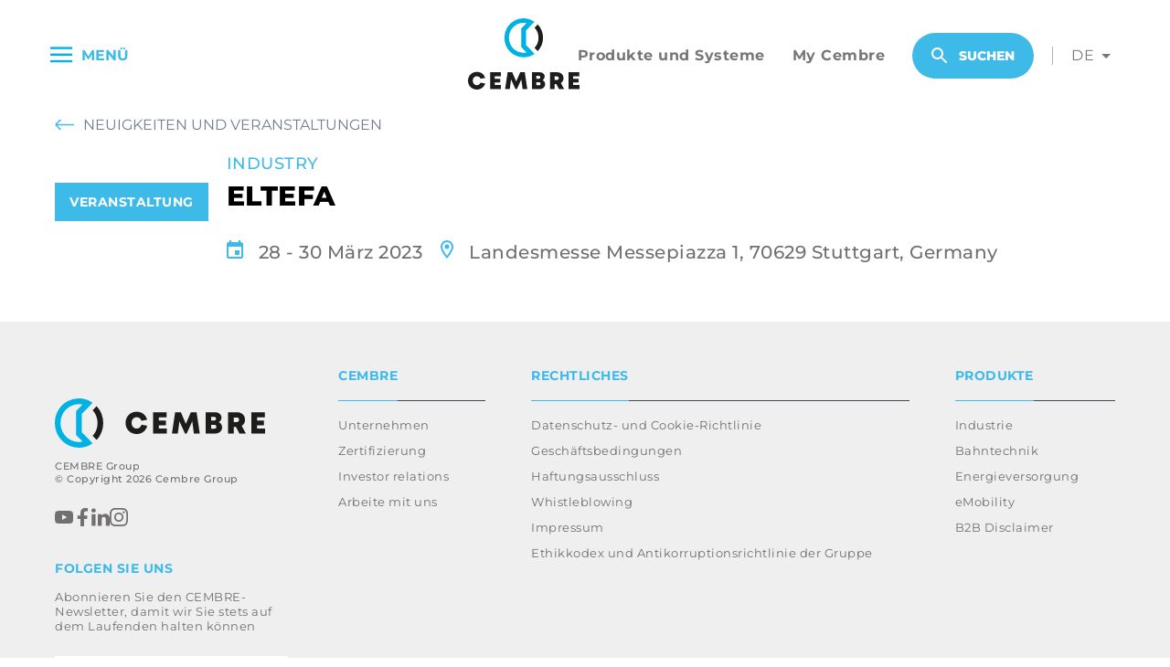

--- FILE ---
content_type: text/html; charset=UTF-8
request_url: https://www.cembre.com/de/events/eltefa
body_size: 72157
content:
<!DOCTYPE html>
<html lang="de" data-js-layout="IndexLayout">
    <head>
        <meta charset="utf-8">
        <meta name="viewport" content="width=device-width, initial-scale=1">

        <title>ELTEFA - Cembre - Making the right connections</title>
<meta name="description" content="CEMBRE entwirft und fertigt Lösungen für den Anschluss und die Verbindung von elektrischen Leitern: Verbinder, Kabelschuhe, Werkzeuge für deren Installation, Kabelverschraubungen, automatische und manuelle Markierungssysteme.">
<link rel="canonical" href="https://www.cembre.com/de/events/eltefa"/>
<meta property="og:description" content="CEMBRE entwirft und fertigt Lösungen für den Anschluss und die Verbindung von elektrischen Leitern: Verbinder, Kabelschuhe, Werkzeuge für deren Installation, Kabelverschraubungen, automatische und manuelle Markierungssysteme." />
<meta property="og:url" content="https://www.cembre.com/de/events/eltefa" />
<meta property="og:image" content="https://cdn.cembre.com/img/a49ab7d6-38e0-4dc8-9a82-617876c48e2b/eeeee.jpg?fm=jpg&amp;q=80&amp;fit=crop&amp;w=900&amp;h=470&amp;crop=277%2C392%2C156%2C1" />

<meta name="twitter:title" content="ELTEFA - Cembre - Making the right connections" />
<meta name="twitter:description" content="CEMBRE entwirft und fertigt Lösungen für den Anschluss und die Verbindung von elektrischen Leitern: Verbinder, Kabelschuhe, Werkzeuge für deren Installation, Kabelverschraubungen, automatische und manuelle Markierungssysteme." />
<script type="application/ld+json">{"@context":"https://schema.org","@type":"WebPage"}</script>

        <!-- BOILERPLATE ASSETS -->
        <script>
            window.__webpack_public_path__ =  "https://cdn.cembre.com/dist/"         </script>
        <link rel="stylesheet" href="https://cdn.cembre.com/dist/main.css?v=1763542521">
        <script type="text/javascript" defer src="https://cdn.cembre.com/dist/runtime.js?v=1763542521"></script>

        <script type="text/javascript" defer src="https://cdn.cembre.com/dist/main.js?v=1763542521"></script>

        <!--google fonts-->
        <link rel="stylesheet" href="https://cdn.cembre.com/fonts/fonts.css?v=1763542118">
                    <!-- Google Tag Manager -->
                <script>(function(w,d,s,l,i){w[l]=w[l]||[];w[l].push({'gtm.start':
                    new Date().getTime(),event:'gtm.js'});var f=d.getElementsByTagName(s)[0],
                    j=d.createElement(s),dl=l!='dataLayer'?'&l='+l:'';j.async=true;j.src=
                    'https://www.googletagmanager.com/gtm.js?id='+i+dl;f.parentNode.insertBefore(j,f);
                    })(window,document,'script','dataLayer','GTM-PSGLNMMQ');</script>
            <!-- End Google Tag Manager -->
        
        <!-- META REF TO DIVIDE COMPONENTS & LAYOUT STYLES -->
        <meta id="dynamic-css-ref">
                    
                                                    <link rel="alternate" hreflang="x-default" href="https://www.cembre.com/en/events/eltefa" />
                            <link rel="alternate" hreflang="en" href="https://www.cembre.com/en/events/eltefa" />
                            <link rel="alternate" hreflang="it" href="https://www.cembre.com/it/events/eltefa" />
                            <link rel="alternate" hreflang="fr" href="https://www.cembre.com/fr/events/eltefa" />
                            <link rel="alternate" hreflang="de" href="https://www.cembre.com/de/events/eltefa" />
                            <link rel="alternate" hreflang="es" href="https://www.cembre.com/es/events/eltefa" />
                            <link rel="alternate" hreflang="zh-Hans" href="https://www.cembre.com/zh_CN/events/eltefa" />
                    
        <link rel="preconnect" href="https://hcaptcha.com">
        <link rel="preconnect" href="https://newassets.hcaptcha.com">
        <link rel="preconnect" href="https://cdn.iubenda.com">
        <link rel="preconnect" href="https://www.googletagmanager.com">
        <link rel="preconnect" href="https://www.youtube.com">

        <link rel="icon" type="image/png" href="https://cdn.cembre.com/dist/favicon/favicon-96x96.png?v2" sizes="96x96" />
<link rel="icon" type="image/svg+xml" href="https://cdn.cembre.com/dist/favicon/favicon.svg?v2" />
<link rel="shortcut icon" href="https://cdn.cembre.com/dist/favicon/favicon.ico?v2" />
<link rel="apple-touch-icon" sizes="180x180" href="https://cdn.cembre.com/dist/favicon/apple-touch-icon.png?v2" />
<link rel="manifest" href="https://cdn.cembre.com/dist/favicon/site.webmanifest" />

<meta name="apple-mobile-web-app-title" content="Cembre" />
        
                    <script type="application/ld+json">
    {
        "@context": "https://schema.org",
        "@type": "Organization",
        "name": "Cembre",
        "slogan": "Making the right connections",
        "url": "https://www.cembre.com",
        "image": "https://cdn.cembre.com/img/1f9d7d7a-de18-409b-9b4d-75a69b5797d1/CEMBRE_LOGO_EPIG_RGB_POS_COL_LR.jpg",
        "address": {
            "@type": "PostalAddress",
            "addressLocality": "Brescia",
            "addressCountry": "IT",
            "postalCode": "25135",
            "streetAddress": "Via Serenissima, 9"
        },
        "email": "info@cembre.com",
        "telephone": "+39 030 36921",
        "faxNumber": "+39 030 3365766",
        "iso6523Code": "0211:00541390175",
        "taxID": "00541390175",
        "vatID": "00541390175",
        "foundingDate": "1969",
        "founder": {
            "@type": "Person",
            "name": "Carlo Rosani"
        },
        "sameAs": [
            "https://it.wikipedia.org/wiki/Cembre",
            "https://www.linkedin.com/company/cembre"
        ]
    }
</script>
            </head>
    <body class="">
        <!-- Google Tag Manager (noscript) -->
            <noscript><iframe src="https://www.googletagmanager.com/ns.html?id=GTM-PSGLNMMQ"
                height="0" width="0" style="display:none;visibility:hidden"></iframe></noscript>
        <!-- End Google Tag Manager (noscript) -->
        <div class="main">
            
                                                <header class="c-cembre-header" data-js-component="MainHeaderComponent">
    <dialog class="c-lang-country-modal"
        data-js-component="LangCountryModal"
        data-switch-modal data-country-endpoint=""
        data-current-country=""
        data-current-lang="de"
        >
    <div class="modal__wrapper">
        <div class="modal__head">
            <div class="modal__title">
                Welcome to Cembre
            </div>
                        <form method="dialog" class="modal__close">
                <button type="submit"><i class="icon icon-close">
    <svg>
        <use href="#icon-close"></use>
    </svg>
</i>
</button>
            </form>
        </div>
        <form data-switcher-form action="" method="POST" class="modal__form" data-replace-lang-path-mode="1">
            <input type="hidden" name="_token" value="7YqazOioIsaBvjnD7IMEOyWVgRVywhxDDU5ewK6P">            <input type="hidden" name="country_group_id" value="" data-hidden="countryGroup">
            <div class="modal__form__fields">
                
                <div class="switch">
                    <div class="b-dropdown-input" data-select="language"
     data-lenis-prevent="true" 
     data-js-component="FormFieldDropdown"
>
            <input  required  type="text" name="language" />
        <div class="dropdown__wrapper">
                    <div class="dropdown__label">
                Select your language
            </div>
                <div class="dropdown__field" data-field="">
            <div class="dropdown__field__current-value" data-current-selected="" data-placeholder="">
                <span class="dropdown__field__current-icon" data-current-icon></span>
                <span class="dropdown__field__text" data-current-text></span>
                
            </div>
            <span class="dropdown__field__icon">
                <svg xmlns="http://www.w3.org/2000/svg" width="16" height="16"  viewBox="0 0 16 16">
                    <path fill="currentColor" fill-rule="evenodd" d="M1.646 4.646a.5.5 0 0 1 .708 0L8 10.293l5.646-5.647a.5.5 0 0 1 .708.708l-6 6a.5.5 0 0 1-.708 0l-6-6a.5.5 0 0 1 0-.708"/>
                </svg>
            </span>
            <div class="dropdown__field__dropdown" data-dropdown="">
                <div class="dropdown__list" data-list="">
                                        <div class="dropdown__option" data-option="en"  data-option-label="Englisch">
        <span>Englisch</span>
</div>
                                                    <div class="dropdown__option" data-option="en_US"  data-option-label="Englisch (US)">
        <span>Englisch (US)</span>
</div>
                                                    <div class="dropdown__option" data-option="it"  data-option-label="Italienisch">
        <span>Italienisch</span>
</div>
                                                    <div class="dropdown__option" data-option="fr"  data-option-label="Französisch">
        <span>Französisch</span>
</div>
                                                    <div class="dropdown__option --selected" data-option="de"  data-option-selected=""  data-option-label="Deutsch">
        <span>Deutsch</span>
</div>
                                                    <div class="dropdown__option" data-option="es"  data-option-label="Spanisch">
        <span>Spanisch</span>
</div>
                                                    <div class="dropdown__option" data-option="nl"  data-option-label="Niederländisch">
        <span>Niederländisch</span>
</div>
                                                    <div class="dropdown__option" data-option="zh_CN"  data-option-label="Chinesisch">
        <span>Chinesisch</span>
</div>
                </div>
            </div>
        </div>
        <div class="dropdown__feedback">
                    </div>
    </div>
</div>
                </div>
            </div>
            <div class="modal__cta">
                <button type="&#039;submit&#039;" class="button--primary button--wide" data-form-submit="data-form-submit"  >
        Conferma
            </button>
            </div>
        </form>
    </div>
</dialog>
    <div class="header__wrapper">
        <div class="header__hamburger" >
            <button type="button"  data-menu-burger data-target-menu="main-menu"><svg class="hamburger-svg"  viewBox="0 0 100 80" width="24" height="24">
    <defs><style>.cls-1{fill:#1d1d1b;}</style></defs>
    <rect class="cls-1" width="100" height="10"></rect>
    <rect class="cls-1" y="30" width="100" height="10"></rect>
    <rect class="cls-1" y="60" width="100" height="10"></rect>
</svg> <span>Menü</span></button>
        </div>

        <div class="header__logo">
            <div class="logo__image">
                <a href="https://www.cembre.com/de">
                    <svg class="b-cembre-logo-svg" width="100%" height="100%" viewBox="0 0 347.28 221.19"version="1.1" xmlns="http://www.w3.org/2000/svg" xmlns:xlink="http://www.w3.org/1999/xlink" xml:space="preserve" xmlns:serif="http://www.serif.com/">
    <defs><style>.cls-1{fill:#00b2e3;}.cls-2{fill:#1d1d1b;}</style></defs>
    <path class="cls-1" d="M176.39,122.53A59.76,59.76,0,0,1,116.7,62.84c0-.17,0-.34,0-.5v-.73c0-.16,0-.33,0-.5a59.71,59.71,0,0,1,93.17-49.43l.82.56L183.8,39.39V84.56l26.89,27.15-.82.56a59.43,59.43,0,0,1-33.48,10.26m0-106.95a45.58,45.58,0,0,0-45.53,45.53l0,.85,0,.88a45.5,45.5,0,0,0,54.94,44.54L169.39,91V32.93L185.8,16.58a45.07,45.07,0,0,0-9.41-1" transform="translate(-3.31 -1.42)"/>
    <polygon class="cls-2" points="68.7 167.58 68.7 219.82 102.76 219.82 102.76 207.34 83.03 207.34 83.03 199.52 100.19 199.52 100.19 187.71 83.03 187.71 83.03 180.02 102.13 180.02 102.13 167.58 68.7 167.58"/><polygon class="cls-2" points="162.47 167.58 150.09 196.01 137.78 167.58 123.41 167.58 115.51 219.82 130.09 219.82 134.11 189.75 147.96 219.91 152.21 219.91 166.07 189.74 170.15 219.82 184.67 219.82 176.84 167.58 162.47 167.58"/><path class="cls-2" d="M235.57,193.65a13.74,13.74,0,0,1,8,12.71c0,8.47-7.31,14.88-17,14.88H202.56V169h23.59c9.27,0,16,5.65,16,13.37a13.29,13.29,0,0,1-6.61,11.28Zm-6.22,11c0-2.77-2-4.73-5.15-4.73h-7.82v9.5h7.82c3.11,0,5.15-1.95,5.15-4.77m-.83-19.9c0-2.71-1.86-4.55-4.87-4.55h-7.27v9.1h7.27c3,0,4.87-1.84,4.87-4.55Z" transform="translate(-3.31 -1.42)"/><path class="cls-2" d="M278.22,205.25H273v16H258.61V169h22.64c11.27,0,19.43,7.56,19.43,18.49a16.73,16.73,0,0,1-8.29,14.75l10.37,19H286.7ZM273,193.13h6.58c4,0,6.34-2.42,6.34-5.69s-2.32-5.65-6.34-5.65H273Z" transform="translate(-3.31 -1.42)"/><polygon class="cls-2" points="313.22 167.58 313.22 219.82 347.28 219.82 347.28 207.34 327.55 207.34 327.55 199.52 344.7 199.52 344.7 187.71 327.55 187.71 327.55 180.02 346.64 180.02 346.64 167.58 313.22 167.58"/><path class="cls-2" d="M220.59,103.35l-9.94-10.07a46.33,46.33,0,0,0,0-62.73l9.84-10.17a60.48,60.48,0,0,1,.08,83" transform="translate(-3.31 -1.42)"/><path class="cls-2" d="M42.35,201.33a11.81,11.81,0,0,1-11.23,7.79c-7.4,0-12.82-5.86-12.82-13.92s5.42-14,12.82-14A12.25,12.25,0,0,1,42.54,189l14.23-2.24c-3.23-11.44-13.15-19-25.68-19-15.9,0-27.78,11.77-27.78,27.48s11.88,27.4,27.78,27.4c12.49,0,22.34-7.52,25.67-19Z" transform="translate(-3.31 -1.42)"/>
</svg>                    <svg class="b-cembre-logo-flag-svg"  width="100%" height="100%" xmlns="http://www.w3.org/2000/svg" viewBox="0 0 661.07 153.2">
    <defs><style>.cls-1{fill:#00b2e3;}.cls-2{fill:#1d1d1b;}</style></defs>
    <polygon class="cls-2" points="352.16 93.35 352.16 109.12 309.13 109.12 309.13 43.12 351.36 43.12 351.36 58.84 327.23 58.84 327.23 68.55 348.91 68.55 348.91 83.47 327.23 83.47 327.23 93.35 352.16 93.35"/>
    <polygon class="cls-2" points="437.29 109.12 432.14 71.11 414.63 109.23 409.26 109.23 391.77 71.12 386.69 109.12 368.26 109.12 378.25 43.12 396.4 43.12 411.95 79.03 427.59 43.12 445.75 43.12 455.64 109.12 437.29 109.12"/>
    <path class="cls-2" d="M508.84,65.47c0-3.43-2.34-5.75-6.14-5.75h-9.19V71.21h9.19c3.8,0,6.15-2.32,6.15-5.74Zm1.06,25.14c0-3.51-2.58-6-6.52-6h-9.87v12h9.87c3.94,0,6.52-2.46,6.52-6m7.86-13.9a17.35,17.35,0,0,1,10.12,16.06c0,10.69-9.23,18.79-21.41,18.79H476.05v-66h29.81c11.7,0,20.24,7.14,20.24,16.89a16.8,16.8,0,0,1-8.34,14.26Z" transform="translate(-2 -2.44)"/>
    <path class="cls-2" d="M565,76.05h8.31c5.08,0,8-3.06,8-7.19s-2.93-7.14-8-7.14H565Zm6.6,15.32H565v20.19H546.86v-66h28.61c14.23,0,24.54,9.56,24.54,23.36a21.15,21.15,0,0,1-10.47,18.64l13.1,24H582.35Z" transform="translate(-2 -2.44)"/>
    <polygon class="cls-2" points="661.07 93.35 661.07 109.12 618.04 109.12 618.04 43.12 660.27 43.12 660.27 58.84 636.14 58.84 636.14 68.55 657.82 68.55 657.82 83.47 636.14 83.47 636.14 93.35 661.07 93.35"/><path class="cls-2" d="M274.37,84.17c-1.87,7.29-7.61,12-14.91,12-9.34,0-16.2-7.4-16.2-17.58s6.86-17.74,16.2-17.74c7,0,12.65,4.4,14.92,11.17h.14l17.6-3.29c-3.81-14.92-16.56-24.86-32.7-24.86-20.08,0-35.09,14.87-35.09,34.72s15,34.61,35.09,34.61c16.4,0,29.23-10.25,32.91-25.71Z" transform="translate(-2 -2.44)"/>
    <path class="cls-1" d="M77.5,155.64A75.58,75.58,0,0,1,2,80.14c0-.21,0-.43,0-.64v-.91c0-.21,0-.43,0-.64A75.5,75.5,0,0,1,119.84,15.43l1,.71-34,34.34v57.13l34,34.34-1,.71a75.15,75.15,0,0,1-42.34,13m0-135.29A57.66,57.66,0,0,0,19.91,78l0,1.08,0,1.11a57.47,57.47,0,0,0,69.48,56.33L68.64,115.78V42.31L89.39,21.62A57.36,57.36,0,0,0,77.5,20.35" transform="translate(-2 -2.44)"/>
    <path class="cls-2" d="M133.4,131.38l-12.57-12.73a58.64,58.64,0,0,0,.06-79.35l12.44-12.87a76.5,76.5,0,0,1,.09,104.93" transform="translate(-2 -2.44)"/>
</svg>                </a>
            </div>
        </div>

                <nav class="header__menu" aria-label="main" >
            <ul class="menu" data-menu="main-menu">
                                                            <li class="menu__item">
                            <strong><a href="https://products.cembre.com">Produkte und Systeme</a></strong>
                        </li>
                                                                                <li class="menu__item">
                            <strong><a href="https://my.cembre.com">My Cembre</a></strong>
                        </li>
                                                    <button type="button" class="button--primary c-search-cta" data-js-component="SearchCtaComponent"  >
        <i class="icon icon-search">
    <svg>
        <use href="#icon-search"></use>
    </svg>
</i>
 Suchen
            </button>
            </ul>
            <div class="header__search" data-header-search>
                <button class="header__search__glass" data-js-component="SearchCtaComponent">
                    <i class="icon icon-search">
    <svg>
        <use href="#icon-search"></use>
    </svg>
</i>
                </button>
                <div class="header__search__panel" data-acc-panel>
                    <div class="header__search__bar">
                        
                    </div>
                </div>
            </div>
            <nav class="c-lang-switcher" data-js-component="LangSwitcherComponent">
    <span class="lang__current">DE</span>

        <ul class="lang__list">
                                                                                                                                    <li class="lang__item">
                        <a href="https://www.cembre.com/en/events/eltefa">EN</a>
                    </li>
                                                                                                                                            <li class="lang__item">
                        <a href="https://www.cembre.com/en_US/events/eltefa">US</a>
                    </li>
                                                                                                                                            <li class="lang__item">
                        <a href="https://www.cembre.com/it/events/eltefa">IT</a>
                    </li>
                                                                                                                                            <li class="lang__item">
                        <a href="https://www.cembre.com/fr/events/eltefa">FR</a>
                    </li>
                                                                                                                                                                                                                        <li class="lang__item">
                        <a href="https://www.cembre.com/es/events/eltefa">ES</a>
                    </li>
                                                                                                                                            <li class="lang__item">
                        <a href="https://www.cembre.com/zh_CN/events/eltefa">CN</a>
                    </li>
                                                        </ul>

</nav>
        </nav>
    </div>

    <nav class="c-side-menu"
     data-js-component="SideMenuComponent"
     aria-label="main">
    <div class="c-side-menu__wrapper">
        <div class="main-menu__cta-wrapper">
            <button class="main-menu__close action--close"
                    data-menu-close
                    type="button">
                <i><svg xmlns="http://www.w3.org/2000/svg" viewBox="0 0 18.39 18.38"><defs><style>.cls-1{fill:#00b2e3;}</style></defs><rect class="cls-1" x="8.51" y="-2.62" width="2" height="24" transform="translate(-4.16 9.28) rotate(-45)"/><rect  class="cls-1" x="-2.49" y="8.37" width="24" height="2" transform="translate(-4.16 9.28) rotate(-45)"/></svg> </i><span>Menü</span>
            </button>

            <button type="button" class="button--primary c-search-cta" data-js-component="SearchCtaComponent"  >
        <i class="icon icon-search">
    <svg>
        <use href="#icon-search"></use>
    </svg>
</i>
 Suchen
            </button>
            <nav class="c-lang-switcher" data-js-component="LangSwitcherComponent">
    <span class="lang__current">DE</span>

        <ul class="lang__list">
                                                                                                                                    <li class="lang__item">
                        <a href="https://www.cembre.com/en/events/eltefa">EN</a>
                    </li>
                                                                                                                                            <li class="lang__item">
                        <a href="https://www.cembre.com/en_US/events/eltefa">US</a>
                    </li>
                                                                                                                                            <li class="lang__item">
                        <a href="https://www.cembre.com/it/events/eltefa">IT</a>
                    </li>
                                                                                                                                            <li class="lang__item">
                        <a href="https://www.cembre.com/fr/events/eltefa">FR</a>
                    </li>
                                                                                                                                                                                                                        <li class="lang__item">
                        <a href="https://www.cembre.com/es/events/eltefa">ES</a>
                    </li>
                                                                                                                                            <li class="lang__item">
                        <a href="https://www.cembre.com/zh_CN/events/eltefa">CN</a>
                    </li>
                                                        </ul>

</nav>
        </div>

        <div class="main-menu__navigation__levels"
             data-menu-levels>
            <nav class="navigation__first-lvl"
                 data-main-level>
                <ul class="nav-list first-lvl"
                    data-menu="main-menu"
                    data-menu-levels>
                                            <li class="nav-list__item w-child"
                            data-child-target="menu-23604">
                                                            <a href="https://www.cembre.com/de/homepage">
                                    Home
                                </a>
                                                                                </li>
                                            <li class="nav-list__item w-child"
                            data-child-target="menu-23228">
                                                            <a href="javascript:void(0)">
                                    UNTERNEHMEN
                                </a>
                                                                                        <i><svg xmlns="http://www.w3.org/2000/svg" width="9.813" height="17.643" viewBox="0 0 9.813 17.643">
    <path d="M84.047,130.863l-6.92-8.764h-.09l.045-.057-.045-.057h.09l6.92-8.764h2.8l-6.965,8.822,6.965,8.822Z" transform="translate(86.849 130.863) rotate(180)" fill="#3ebae9"/>
</svg>
 </i>
                                                    </li>
                                            <li class="nav-list__item w-child"
                            data-child-target="menu-23239">
                                                            <a href="javascript:void(0)">
                                    Nachhaltigkeit
                                </a>
                                                                                        <i><svg xmlns="http://www.w3.org/2000/svg" width="9.813" height="17.643" viewBox="0 0 9.813 17.643">
    <path d="M84.047,130.863l-6.92-8.764h-.09l.045-.057-.045-.057h.09l6.92-8.764h2.8l-6.965,8.822,6.965,8.822Z" transform="translate(86.849 130.863) rotate(180)" fill="#3ebae9"/>
</svg>
 </i>
                                                    </li>
                                            <li class="nav-list__item w-child"
                            data-child-target="menu-23234">
                                                            <a href="javascript:void(0)">
                                    QUALITÄT
                                </a>
                                                                                        <i><svg xmlns="http://www.w3.org/2000/svg" width="9.813" height="17.643" viewBox="0 0 9.813 17.643">
    <path d="M84.047,130.863l-6.92-8.764h-.09l.045-.057-.045-.057h.09l6.92-8.764h2.8l-6.965,8.822,6.965,8.822Z" transform="translate(86.849 130.863) rotate(180)" fill="#3ebae9"/>
</svg>
 </i>
                                                    </li>
                                            <li class="nav-list__item w-child"
                            data-child-target="menu-23244">
                                                            <a href="javascript:void(0)">
                                    Investor relations
                                </a>
                                                                                        <i><svg xmlns="http://www.w3.org/2000/svg" width="9.813" height="17.643" viewBox="0 0 9.813 17.643">
    <path d="M84.047,130.863l-6.92-8.764h-.09l.045-.057-.045-.057h.09l6.92-8.764h2.8l-6.965,8.822,6.965,8.822Z" transform="translate(86.849 130.863) rotate(180)" fill="#3ebae9"/>
</svg>
 </i>
                                                    </li>
                                            <li class="nav-list__item w-child"
                            data-child-target="menu-23715">
                                                            <a href="https://products.cembre.com">
                                    PRODUKTE UND SYSTEME
                                </a>
                                                                                </li>
                                            <li class="nav-list__item w-child"
                            data-child-target="menu-23716">
                                                            <a href="https://products.cembre.com/catalog">
                                    KATALOGE &amp; BROSCHÜREN
                                </a>
                                                                                </li>
                                            <li class="nav-list__item w-child"
                            data-child-target="menu-23251">
                                                            <a href="https://www.cembre.com/de/services">
                                    Dienste
                                </a>
                                                                                </li>
                                            <li class="nav-list__item w-child"
                            data-child-target="menu-23250">
                                                            <a href="/de/news-events">
                                    Neuigkeiten und Veranstaltungen
                                </a>
                                                                                </li>
                                            <li class="nav-list__item w-child"
                            data-child-target="menu-24406">
                                                            <a href="javascript:void(0)">
                                    Einblicke
                                </a>
                                                                                        <i><svg xmlns="http://www.w3.org/2000/svg" width="9.813" height="17.643" viewBox="0 0 9.813 17.643">
    <path d="M84.047,130.863l-6.92-8.764h-.09l.045-.057-.045-.057h.09l6.92-8.764h2.8l-6.965,8.822,6.965,8.822Z" transform="translate(86.849 130.863) rotate(180)" fill="#3ebae9"/>
</svg>
 </i>
                                                    </li>
                                            <li class="nav-list__item w-child"
                            data-child-target="menu-23252">
                                                            <a href="javascript:void(0)">
                                    Kontaktieren Sie uns
                                </a>
                                                                                        <i><svg xmlns="http://www.w3.org/2000/svg" width="9.813" height="17.643" viewBox="0 0 9.813 17.643">
    <path d="M84.047,130.863l-6.92-8.764h-.09l.045-.057-.045-.057h.09l6.92-8.764h2.8l-6.965,8.822,6.965,8.822Z" transform="translate(86.849 130.863) rotate(180)" fill="#3ebae9"/>
</svg>
 </i>
                                                    </li>
                                            <li class="nav-list__item w-child"
                            data-child-target="menu-23765">
                                                            <a href="https://eprocurement.cembre.com/epp/external/change-language/en">
                                    Supplier portal
                                </a>
                                                                                </li>
                                    </ul>
                                <ul class="nav-list nav-list--bottom">
                                                                        <li>
                                <a href="https://products.cembre.com">Produkte und Systeme</a>
                            </li>
                                                                                                <li>
                                <a href="https://my.cembre.com">My Cembre</a>
                            </li>
                                                            </ul>
            </nav>
            <nav data-sub-level
                 class="navigation__sub-lvl">
                                                                                                <ul data-menu-child="menu-23228"
                            class="nav-list second-lvl">
                            <li class="level-label"
                                data-close-submenu>
                                <i><svg class="chevron-sx-svg" xmlns="http://www.w3.org/2000/svg" viewBox="0 0 9.81 17.64">
    <defs><style>.cls-1{fill:#3ebae9;}</style></defs>
    <path class="cls-1" d="M10.9.19,3.94,9l7,8.82H8.1L1.18,9.07H1.1l0-.06L1.1,9h.08L8.1.19Z" transform="translate(-1.1 -0.19)"/></svg></i>
                                <span>UNTERNEHMEN</span>
                            </li>
                                                            <li class="nav-list__item"><a href="https://www.cembre.com/de/unsere-niederlassungen">Unsere Niederlassungen</a></li>
                                                            <li class="nav-list__item"><a href="https://www.cembre.com/de/unsere-geschichte">Unsere Geschichte</a></li>
                                                            <li class="nav-list__item"><a href="https://www.cembre.com/de/karriere">KARRIERE</a></li>
                                                    </ul>
                                                                                <ul data-menu-child="menu-23239"
                            class="nav-list second-lvl">
                            <li class="level-label"
                                data-close-submenu>
                                <i><svg class="chevron-sx-svg" xmlns="http://www.w3.org/2000/svg" viewBox="0 0 9.81 17.64">
    <defs><style>.cls-1{fill:#3ebae9;}</style></defs>
    <path class="cls-1" d="M10.9.19,3.94,9l7,8.82H8.1L1.18,9.07H1.1l0-.06L1.1,9h.08L8.1.19Z" transform="translate(-1.1 -0.19)"/></svg></i>
                                <span>Nachhaltigkeit</span>
                            </li>
                                                            <li class="nav-list__item"><a href="https://www.cembre.com/de/sustainability-governance">Governance der Nachhaltigkeit</a></li>
                                                            <li class="nav-list__item"><a href="https://www.cembre.com/de/sustainability-report-and-code-of-ethics">Nachhaltigkeitsbericht</a></li>
                                                            <li class="nav-list__item"><a href="https://www.cembre.com/de/umwelt">Umwelt</a></li>
                                                            <li class="nav-list__item"><a href="https://www.cembre.com/de/initiativen-und-auszeichnungen">INITIATIVEN UND AUSZEICHNUNGEN</a></li>
                                                    </ul>
                                                                                <ul data-menu-child="menu-23234"
                            class="nav-list second-lvl">
                            <li class="level-label"
                                data-close-submenu>
                                <i><svg class="chevron-sx-svg" xmlns="http://www.w3.org/2000/svg" viewBox="0 0 9.81 17.64">
    <defs><style>.cls-1{fill:#3ebae9;}</style></defs>
    <path class="cls-1" d="M10.9.19,3.94,9l7,8.82H8.1L1.18,9.07H1.1l0-.06L1.1,9h.08L8.1.19Z" transform="translate(-1.1 -0.19)"/></svg></i>
                                <span>QUALITÄT</span>
                            </li>
                                                            <li class="nav-list__item"><a href="https://www.cembre.com/de/r-and-d">F&amp;E</a></li>
                                                            <li class="nav-list__item"><a href="https://www.cembre.com/de/zertifizierungen">Zertifizierungen</a></li>
                                                            <li class="nav-list__item"><a href="https://www.cembre.com/de/produktkonformitat">Produktkonformität</a></li>
                                                            <li class="nav-list__item"><a href="https://www.cembre.com/de/other-certifications">ANDERE ZERTIFIZIERUNGEN</a></li>
                                                    </ul>
                                                                                <ul data-menu-child="menu-23244"
                            class="nav-list second-lvl">
                            <li class="level-label"
                                data-close-submenu>
                                <i><svg class="chevron-sx-svg" xmlns="http://www.w3.org/2000/svg" viewBox="0 0 9.81 17.64">
    <defs><style>.cls-1{fill:#3ebae9;}</style></defs>
    <path class="cls-1" d="M10.9.19,3.94,9l7,8.82H8.1L1.18,9.07H1.1l0-.06L1.1,9h.08L8.1.19Z" transform="translate(-1.1 -0.19)"/></svg></i>
                                <span>Investor relations</span>
                            </li>
                                                            <li class="nav-list__item"><a href="https://www.cembre.com/en/at-a-glance">AT A GLANCE</a></li>
                                                            <li class="nav-list__item"><a href="https://www.cembre.com/en/press-releases-2">RELEASES AND NOTICES</a></li>
                                                            <li class="nav-list__item"><a href="https://www.cembre.com/en/events-and-presentations">Events and presentations</a></li>
                                                            <li class="nav-list__item"><a href="https://www.cembre.com/en/reports-and-accounts">Reports and accounts</a></li>
                                                            <li class="nav-list__item"><a href="https://www.cembre.com/en/corporate-governance">Corporate governance</a></li>
                                                            <li class="nav-list__item"><a href="https://www.cembre.com/en/archive">Archive</a></li>
                                                            <li class="nav-list__item"><a href="https://www.cembre.com/en/internal-dealing">INTERNAL DEALING</a></li>
                                                    </ul>
                                                                                                                                                                                                                                <ul data-menu-child="menu-24406"
                            class="nav-list second-lvl">
                            <li class="level-label"
                                data-close-submenu>
                                <i><svg class="chevron-sx-svg" xmlns="http://www.w3.org/2000/svg" viewBox="0 0 9.81 17.64">
    <defs><style>.cls-1{fill:#3ebae9;}</style></defs>
    <path class="cls-1" d="M10.9.19,3.94,9l7,8.82H8.1L1.18,9.07H1.1l0-.06L1.1,9h.08L8.1.19Z" transform="translate(-1.1 -0.19)"/></svg></i>
                                <span>Einblicke</span>
                            </li>
                                                            <li class="nav-list__item"><a href="https://www.cembre.com/data-center">Rechenzentrum</a></li>
                                                            <li class="nav-list__item"><a href="https://www.cembre.com/rolling-stock">Rolling Stock</a></li>
                                                            <li class="nav-list__item"><a href="https://www.cembre.com/ev-charger">E-Ladestationen</a></li>
                                                    </ul>
                                                                                <ul data-menu-child="menu-23252"
                            class="nav-list second-lvl">
                            <li class="level-label"
                                data-close-submenu>
                                <i><svg class="chevron-sx-svg" xmlns="http://www.w3.org/2000/svg" viewBox="0 0 9.81 17.64">
    <defs><style>.cls-1{fill:#3ebae9;}</style></defs>
    <path class="cls-1" d="M10.9.19,3.94,9l7,8.82H8.1L1.18,9.07H1.1l0-.06L1.1,9h.08L8.1.19Z" transform="translate(-1.1 -0.19)"/></svg></i>
                                <span>Kontaktieren Sie uns</span>
                            </li>
                                                            <li class="nav-list__item"><a href="/de/contact-us">Kontaktieren Sie uns</a></li>
                                                            <li class="nav-list__item"><a href="/de/locations">Vertriebsnetz</a></li>
                                                    </ul>
                                                                                    </nav>
        </div>
    </div>
    <div class="c-side-menu--overlayer" data-menu-close></div>
</nav>
</header>
<div data-header-mask><!--placeholder to observe header--></div>
                            
            

            
<div class="c-article">
    <div class="c-breadcrumb">
        <div>
            <i><svg xmlns="http://www.w3.org/2000/svg" width="20.5" height="11.396" viewBox="0 0 20.5 11.396">
  <g id="Raggruppa_224" data-name="Raggruppa 224" transform="translate(0 0)">
    <path id="Tracciato_634" data-name="Tracciato 634" d="M2.01,103.454H0l5.027-5.735h2.01Z" transform="translate(0 -97.719)" fill="#3ebae9"/>
    <path id="Tracciato_635" data-name="Tracciato 635" d="M2.01,97.719H0l5.027,5.735h2.01Z" transform="translate(0 -92.058)" fill="#3ebae9"/>
  </g>
  <line id="Linea_106" data-name="Linea 106" x2="19" transform="translate(1.5 5.698)" fill="none" stroke="#3ebae9" stroke-width="1.5"/>
</svg>
</i>
            <input class="c-breadcrumb__button" type="button" value="Neuigkeiten und Veranstaltungen" onclick="history.back()">
        </div>
    </div>

    <section class="c-article__wrapper">
        <div class="c-article__type-wrapper">
            <div class="c-article__category">Veranstaltung</div>
        </div>
        <div class="c-article__wrapper__content">
            <div class="c-article__header">
                <div class="c-article__pretitle">INDUSTRY</div>
                <h1 class="c-article__title">ELTEFA</h1>
                <div class="c-article__subtitle">
                    
                </div>
                <div class="c-article__date">
                    <div class="c-article__subtitle">
                                                    <i><svg xmlns="http://www.w3.org/2000/svg" width="18" height="20" viewBox="0 0 18 20">
  <path id="Tracciato_757" data-name="Tracciato 757" d="M17,12H12v5h5ZM16,1V3H8V1H6V3H5A1.991,1.991,0,0,0,3.01,5L3,19a2,2,0,0,0,2,2H19a2.006,2.006,0,0,0,2-2V5a2.006,2.006,0,0,0-2-2H18V1Zm3,18H5V8H19Z" transform="translate(-3 -1)" fill="#3ebae9"/>
</svg>
</i>
                                                <div>
                            
                                                            <p>28</p>
                                <div>
                                                                            <p>&nbsp-&nbsp  </p>
                                        <p>30 März  2023 </p>
                                                                    </div>
                                
                                                    </div>

                                                    <div class="c-article__location">
                                <i><svg xmlns="http://www.w3.org/2000/svg" width="14" height="20" viewBox="0 0 14 20">
  <path id="Tracciato_756" data-name="Tracciato 756" d="M12,2A7,7,0,0,0,5,9c0,5.25,7,13,7,13s7-7.75,7-13A7,7,0,0,0,12,2ZM7,9A5,5,0,0,1,17,9c0,2.88-2.88,7.19-5,9.88C9.92,16.21,7,11.85,7,9Z" transform="translate(-5 -2)" fill="#3ebae9"/>
  <circle id="Ellisse_12" data-name="Ellisse 12" cx="2.5" cy="2.5" r="2.5" transform="translate(4.5 4.5)" fill="#3ebae9"/>
</svg>
</i>
                                <p>Landesmesse 
 Messepiazza 1, 70629 Stuttgart, Germany</p>
                            </div>
                                            </div>
                </div>
            </div>
            <div class="c-article__text">
                
            </div>
        </div>
    </section>

    

</div>


            <!-- EXAMPLE for anchor bar markup
            <div data-anchor="test" style="height: 500px; outline: 1px solid red">
                anchor test
            </div>
            -->
            
                                            <footer class="c-cembre-footer" data-js-component="FooterComponent">
    <div class="footer__wrapper">
        <div class="footer__logo">
            <div class="footer__logo__image">
                <svg class="b-cembre-logo-flag-svg"  width="100%" height="100%" xmlns="http://www.w3.org/2000/svg" viewBox="0 0 661.07 153.2">
    <defs><style>.cls-1{fill:#00b2e3;}.cls-2{fill:#1d1d1b;}</style></defs>
    <polygon class="cls-2" points="352.16 93.35 352.16 109.12 309.13 109.12 309.13 43.12 351.36 43.12 351.36 58.84 327.23 58.84 327.23 68.55 348.91 68.55 348.91 83.47 327.23 83.47 327.23 93.35 352.16 93.35"/>
    <polygon class="cls-2" points="437.29 109.12 432.14 71.11 414.63 109.23 409.26 109.23 391.77 71.12 386.69 109.12 368.26 109.12 378.25 43.12 396.4 43.12 411.95 79.03 427.59 43.12 445.75 43.12 455.64 109.12 437.29 109.12"/>
    <path class="cls-2" d="M508.84,65.47c0-3.43-2.34-5.75-6.14-5.75h-9.19V71.21h9.19c3.8,0,6.15-2.32,6.15-5.74Zm1.06,25.14c0-3.51-2.58-6-6.52-6h-9.87v12h9.87c3.94,0,6.52-2.46,6.52-6m7.86-13.9a17.35,17.35,0,0,1,10.12,16.06c0,10.69-9.23,18.79-21.41,18.79H476.05v-66h29.81c11.7,0,20.24,7.14,20.24,16.89a16.8,16.8,0,0,1-8.34,14.26Z" transform="translate(-2 -2.44)"/>
    <path class="cls-2" d="M565,76.05h8.31c5.08,0,8-3.06,8-7.19s-2.93-7.14-8-7.14H565Zm6.6,15.32H565v20.19H546.86v-66h28.61c14.23,0,24.54,9.56,24.54,23.36a21.15,21.15,0,0,1-10.47,18.64l13.1,24H582.35Z" transform="translate(-2 -2.44)"/>
    <polygon class="cls-2" points="661.07 93.35 661.07 109.12 618.04 109.12 618.04 43.12 660.27 43.12 660.27 58.84 636.14 58.84 636.14 68.55 657.82 68.55 657.82 83.47 636.14 83.47 636.14 93.35 661.07 93.35"/><path class="cls-2" d="M274.37,84.17c-1.87,7.29-7.61,12-14.91,12-9.34,0-16.2-7.4-16.2-17.58s6.86-17.74,16.2-17.74c7,0,12.65,4.4,14.92,11.17h.14l17.6-3.29c-3.81-14.92-16.56-24.86-32.7-24.86-20.08,0-35.09,14.87-35.09,34.72s15,34.61,35.09,34.61c16.4,0,29.23-10.25,32.91-25.71Z" transform="translate(-2 -2.44)"/>
    <path class="cls-1" d="M77.5,155.64A75.58,75.58,0,0,1,2,80.14c0-.21,0-.43,0-.64v-.91c0-.21,0-.43,0-.64A75.5,75.5,0,0,1,119.84,15.43l1,.71-34,34.34v57.13l34,34.34-1,.71a75.15,75.15,0,0,1-42.34,13m0-135.29A57.66,57.66,0,0,0,19.91,78l0,1.08,0,1.11a57.47,57.47,0,0,0,69.48,56.33L68.64,115.78V42.31L89.39,21.62A57.36,57.36,0,0,0,77.5,20.35" transform="translate(-2 -2.44)"/>
    <path class="cls-2" d="M133.4,131.38l-12.57-12.73a58.64,58.64,0,0,0,.06-79.35l12.44-12.87a76.5,76.5,0,0,1,.09,104.93" transform="translate(-2 -2.44)"/>
</svg>            </div>
            <div class="footer__logo__address">

                <span>CEMBRE Group</span>
                <span>© Copyright 2026 Cembre Group</span>
            </div>
            <nav class="footer__logo__social">
                <ul>
                    <li>
                        <a href="https://www.youtube.com/user/cembrespa" target="_blank">
                            <i class="icon icon-youtube">
    <svg>
        <use href="#icon-youtube"></use>
    </svg>
</i>
                        </a>
                    </li>
                    <li>
                        <a href="https://www.facebook.com/cembregroup" target="_blank">
                            <i class="icon icon-facebook">
    <svg>
        <use href="#icon-facebook"></use>
    </svg>
</i>
                        </a>
                    </li>
                    <li>
                        <a href="https://it.linkedin.com/company/cembre" target="_blank">
                            <i class="icon icon-linkedin">
    <svg>
        <use href="#icon-linkedin"></use>
    </svg>
</i>
                        </a>
                    </li>
                    <li>
                        <a href="https://www.instagram.com/cembre_group" target="_blank">
                            <i class="icon icon-instagram">
    <svg>
        <use href="#icon-instagram"></use>
    </svg>
</i>
                        </a>
                    </li>
                </ul>
            </nav>
        </div>

        <nav class="col footer__nav" aria-label="footer">
            <div class="footer__nav__col" data-accordion>
    <h3 class="nav__title col__title" data-accordion-trigger><span>CEMBRE</span><i class="icon icon-chevron-down">
    <svg>
        <use href="#icon-chevron-down"></use>
    </svg>
</i>
</h3>
    <ul data-accordion-list>
        <li><a href="https://www.cembre.com/de/unsere-niederlassungen">Unternehmen</a></li>
                                                                                                                                                <li><a href="https://www.cembre.com/de/zertifizierungen">Zertifizierung</a></li>
                                                                                                                                                <li><a href="https://www.cembre.com/en/press-releases-2">Investor relations</a></li>
                                                                                                                                                <li><a href="https://www.cembre.com/de/karriere">Arbeite mit uns</a></li>
    </ul>
</div>
                                                                                                <div class="footer__nav__col" data-accordion>
    <h3 class="nav__title col__title" data-accordion-trigger><span>RECHTLICHES</span><i class="icon icon-chevron-down">
    <svg>
        <use href="#icon-chevron-down"></use>
    </svg>
</i>
</h3>
    <ul data-accordion-list>
        <li><a href="https://www.cembre.com/de/privacy-and-cookie-policies">Datenschutz- und Cookie-Richtlinie</a></li>
                                                                                                                                                <li><a href="https://www.cembre.com/de/terms-and-condition">Geschäftsbedingungen</a></li>
                                                                                                                                                <li><a href="https://www.cembre.com/de/disclaimer">Haftungsausschluss</a></li>
                                                                                                                                                <li><a href="https://www.cembre.com/de/whistleblowing">Whistleblowing</a></li>
                                                                                                                                                <li><a href="https://www.cembre.com/de/impressum">Impressum</a></li>
                                                                                                                                                <li><a href="https://www.cembre.com/de/ethikkodex-und-antikorruptionsrichtlinie">Ethikkodex und Antikorruptionsrichtlinie der Gruppe</a></li>
    </ul>
</div>
                                                                                                <div class="footer__nav__col" data-accordion>
    <h3 class="nav__title col__title" data-accordion-trigger><span>PRODUKTE</span><i class="icon icon-chevron-down">
    <svg>
        <use href="#icon-chevron-down"></use>
    </svg>
</i>
</h3>
    <ul data-accordion-list>
        <li><a href="https://products.cembre.com/application-field/4">Industrie</a></li>
                                                                                                                                                <li><a href="https://products.cembre.com/application-field/5">Bahntechnik</a></li>
                                                                                                                                                <li><a href="https://products.cembre.com/application-field/6">Energieversorgung</a></li>
                                                                                                                                                <li><a href="https://e-mobility.cembre.com">eMobility</a></li>
                                                                                                                                                <li><a href="https://www.cembre.com/de/disclaimer-b2b">B2B Disclaimer</a></li>
    </ul>
</div>
        </nav>


        <div class="col footer__follow">
            <h3 class="nav__title col__title">Folgen Sie uns</h3>
            <span class="col__text">Abonnieren Sie den CEMBRE-Newsletter, damit wir Sie stets auf dem Laufenden halten können</span>
            <form class="form__follow">
                <div class="form__follow__field">
                    <input class="no-border" type="email" id="email" name="email" placeholder="E-Mail" required="">
                    <button type="button" class="btn_submit" data-toggle-panel="follow-us-panel">  <svg xmlns="http://www.w3.org/2000/svg" width="16" height="16.828" viewBox="0 0 16 16.828">
  <g  transform="translate(-4 -3.586)">
    <line x2="14" transform="translate(5 12)" fill="none" stroke="#3ebae9" stroke-linecap="round" stroke-linejoin="round" stroke-width="2"/>
    <path  d="M12,5l7,7-7,7" fill="none" stroke="#3ebae9" stroke-linecap="round" stroke-linejoin="round" stroke-width="2"/>
  </g>
</svg>
</button>
                </div>
                    <span class="error"></span>
            </form>
        </div>
    </div>
    <section  class="footer__legals">
        <span> USt-IdNr. 00541390175</span>
        <span> Handelsregisternummer 00541390175 Brescia</span>
        <span> Grundkapital: € 8.840.000 v.e.</span>
    </section>
</footer>


<div class="c-form-panel"
    
    
    data-panel-name="follow-us-panel"
    data-js-component="FormPanelComponent"
    data-form-ajax>
    <div class="panel__bg" data-toggle-panel="follow-us-panel"></div>
    <div class="panel__wrapper">
        <div class="panel__head">
    
    

        <button class="panel__close-btn" data-toggle-panel="follow-us-panel">
        Schließen
        <i class="icon icon-close">
    <svg>
        <use href="#icon-close"></use>
    </svg>
</i>
    </button>
    </div>
    <div class="panel__body" data-form-block>
        <div class="panel__body__head">
                <h3 class="panel__title">Folgen Sie uns</h3>
        
                <div class="panel__description">Abonnieren Sie den CEMBRE-Newsletter, damit wir Sie stets auf dem Laufenden halten können</div>
            </div>
    
    <div class="panel__body__content" >
        <form class="panel__form"  action="https://www.cembre.com/newsletter/subscribe?de" method="POST">
            <input type="hidden" name="_token" value="7YqazOioIsaBvjnD7IMEOyWVgRVywhxDDU5ewK6P">            <div class="form__field">
                <label
    class="form-input inside-label"
    
    data-form-input-wrapper>

    
    
    <div class="form-field">
                                
            <input type="text"
                placeholder=" "
                name="name"
                value=""
                
                required
                
                
                
               
                                                data-form-input />
        
        
                <span class="form-field__inside-label">Vorname*</span>
        
            </div>
    <span class="error-msg" data-form-error></span>
</label>
            </div>
            <div class="form__field">
                <label
    class="form-input inside-label"
    
    data-form-input-wrapper>

    
    
    <div class="form-field">
                                
            <input type="text"
                placeholder=" "
                name="surname"
                value=""
                
                required
                
                
                
               
                                                data-form-input />
        
        
                <span class="form-field__inside-label">Nachname*</span>
        
            </div>
    <span class="error-msg" data-form-error></span>
</label>
            </div>
            <div class="form__field">
                <label
    class="form-select w-icon inside-label"
    data-common-select data-form-input-wrapper>

    
    
    <div class="form-field">
        <select name="country"
            required
            
            
            data-form-input>

            
                            <option value="" selected disabled></option>
            
            <option value="invalid" >
                            invalid
                        </option>
                                            <option value="Afghanistan" >
                            Afghanistan
                        </option>
                                            <option value="Aland Islands" >
                            Aland Islands
                        </option>
                                            <option value="Albania" >
                            Albania
                        </option>
                                            <option value="Algeria" >
                            Algeria
                        </option>
                                            <option value="American Samoa" >
                            American Samoa
                        </option>
                                            <option value="Andorra" >
                            Andorra
                        </option>
                                            <option value="Angola" >
                            Angola
                        </option>
                                            <option value="Anguilla" >
                            Anguilla
                        </option>
                                            <option value="Antarctica" >
                            Antarctica
                        </option>
                                            <option value="Antigua and Barbuda" >
                            Antigua and Barbuda
                        </option>
                                            <option value="Argentina" >
                            Argentina
                        </option>
                                            <option value="Armenia" >
                            Armenia
                        </option>
                                            <option value="Aruba" >
                            Aruba
                        </option>
                                            <option value="Australia" >
                            Australia
                        </option>
                                            <option value="Austria" >
                            Austria
                        </option>
                                            <option value="Azerbaijan" >
                            Azerbaijan
                        </option>
                                            <option value="Bahamas" >
                            Bahamas
                        </option>
                                            <option value="Bahrain" >
                            Bahrain
                        </option>
                                            <option value="Bangladesh" >
                            Bangladesh
                        </option>
                                            <option value="Barbados" >
                            Barbados
                        </option>
                                            <option value="Belarus" >
                            Belarus
                        </option>
                                            <option value="Belgium" >
                            Belgium
                        </option>
                                            <option value="Belize" >
                            Belize
                        </option>
                                            <option value="Benin" >
                            Benin
                        </option>
                                            <option value="Bermuda" >
                            Bermuda
                        </option>
                                            <option value="Bhutan" >
                            Bhutan
                        </option>
                                            <option value="Bolivia" >
                            Bolivia
                        </option>
                                            <option value="Bonaire, Sint Eustatius and Saba" >
                            Bonaire, Sint Eustatius and Saba
                        </option>
                                            <option value="Bosnia and Herzegovina" >
                            Bosnia and Herzegovina
                        </option>
                                            <option value="Botswana" >
                            Botswana
                        </option>
                                            <option value="Bouvet Island" >
                            Bouvet Island
                        </option>
                                            <option value="Brazil" >
                            Brazil
                        </option>
                                            <option value="British Indian Ocean Territory" >
                            British Indian Ocean Territory
                        </option>
                                            <option value="Brunei Darussalam" >
                            Brunei Darussalam
                        </option>
                                            <option value="Bulgaria" >
                            Bulgaria
                        </option>
                                            <option value="Burkina Faso" >
                            Burkina Faso
                        </option>
                                            <option value="Burundi" >
                            Burundi
                        </option>
                                            <option value="Cambodia" >
                            Cambodia
                        </option>
                                            <option value="Cameroon" >
                            Cameroon
                        </option>
                                            <option value="Canada" >
                            Canada
                        </option>
                                            <option value="Cape Verde" >
                            Cape Verde
                        </option>
                                            <option value="Cayman Islands" >
                            Cayman Islands
                        </option>
                                            <option value="Central African Republic" >
                            Central African Republic
                        </option>
                                            <option value="Chad" >
                            Chad
                        </option>
                                            <option value="Chile" >
                            Chile
                        </option>
                                            <option value="China" >
                            China
                        </option>
                                            <option value="Christmas Island" >
                            Christmas Island
                        </option>
                                            <option value="Cocos (Keeling) Islands" >
                            Cocos (Keeling) Islands
                        </option>
                                            <option value="Colombia" >
                            Colombia
                        </option>
                                            <option value="Comoros" >
                            Comoros
                        </option>
                                            <option value="Congo" >
                            Congo
                        </option>
                                            <option value="Congo, Democratic Republic of the Congo" >
                            Congo, Democratic Republic of the Congo
                        </option>
                                            <option value="Cook Islands" >
                            Cook Islands
                        </option>
                                            <option value="Costa Rica" >
                            Costa Rica
                        </option>
                                            <option value="Cote D&#039;Ivoire" >
                            Cote D&#039;Ivoire
                        </option>
                                            <option value="Croatia" >
                            Croatia
                        </option>
                                            <option value="Cuba" >
                            Cuba
                        </option>
                                            <option value="Curacao" >
                            Curacao
                        </option>
                                            <option value="Cyprus" >
                            Cyprus
                        </option>
                                            <option value="Czech Republic" >
                            Czech Republic
                        </option>
                                            <option value="Denmark" >
                            Denmark
                        </option>
                                            <option value="Djibouti" >
                            Djibouti
                        </option>
                                            <option value="Dominica" >
                            Dominica
                        </option>
                                            <option value="Dominican Republic" >
                            Dominican Republic
                        </option>
                                            <option value="Ecuador" >
                            Ecuador
                        </option>
                                            <option value="Egypt" >
                            Egypt
                        </option>
                                            <option value="El Salvador" >
                            El Salvador
                        </option>
                                            <option value="Equatorial Guinea" >
                            Equatorial Guinea
                        </option>
                                            <option value="Eritrea" >
                            Eritrea
                        </option>
                                            <option value="Estonia" >
                            Estonia
                        </option>
                                            <option value="Ethiopia" >
                            Ethiopia
                        </option>
                                            <option value="Falkland Islands (Malvinas)" >
                            Falkland Islands (Malvinas)
                        </option>
                                            <option value="Faroe Islands" >
                            Faroe Islands
                        </option>
                                            <option value="Fiji" >
                            Fiji
                        </option>
                                            <option value="Finland" >
                            Finland
                        </option>
                                            <option value="France" >
                            France
                        </option>
                                            <option value="French Guiana" >
                            French Guiana
                        </option>
                                            <option value="French Polynesia" >
                            French Polynesia
                        </option>
                                            <option value="French Southern Territories" >
                            French Southern Territories
                        </option>
                                            <option value="Gabon" >
                            Gabon
                        </option>
                                            <option value="Gambia" >
                            Gambia
                        </option>
                                            <option value="Georgia" >
                            Georgia
                        </option>
                                            <option value="Germany" >
                            Germany
                        </option>
                                            <option value="Ghana" >
                            Ghana
                        </option>
                                            <option value="Gibraltar" >
                            Gibraltar
                        </option>
                                            <option value="Greece" >
                            Greece
                        </option>
                                            <option value="Greenland" >
                            Greenland
                        </option>
                                            <option value="Grenada" >
                            Grenada
                        </option>
                                            <option value="Guadeloupe" >
                            Guadeloupe
                        </option>
                                            <option value="Guam" >
                            Guam
                        </option>
                                            <option value="Guatemala" >
                            Guatemala
                        </option>
                                            <option value="Guernsey" >
                            Guernsey
                        </option>
                                            <option value="Guinea" >
                            Guinea
                        </option>
                                            <option value="Guinea-Bissau" >
                            Guinea-Bissau
                        </option>
                                            <option value="Guyana" >
                            Guyana
                        </option>
                                            <option value="Haiti" >
                            Haiti
                        </option>
                                            <option value="Heard Island and Mcdonald Islands" >
                            Heard Island and Mcdonald Islands
                        </option>
                                            <option value="Honduras" >
                            Honduras
                        </option>
                                            <option value="Hong Kong" >
                            Hong Kong
                        </option>
                                            <option value="Hungary" >
                            Hungary
                        </option>
                                            <option value="Iceland" >
                            Iceland
                        </option>
                                            <option value="India" >
                            India
                        </option>
                                            <option value="Indonesia" >
                            Indonesia
                        </option>
                                            <option value="Iran, Islamic Republic of" >
                            Iran, Islamic Republic of
                        </option>
                                            <option value="Iraq" >
                            Iraq
                        </option>
                                            <option value="Ireland" >
                            Ireland
                        </option>
                                            <option value="Isle of Man" >
                            Isle of Man
                        </option>
                                            <option value="Israel" >
                            Israel
                        </option>
                                            <option value="Italy" >
                            Italy
                        </option>
                                            <option value="Jamaica" >
                            Jamaica
                        </option>
                                            <option value="Japan" >
                            Japan
                        </option>
                                            <option value="Jersey" >
                            Jersey
                        </option>
                                            <option value="Jordan" >
                            Jordan
                        </option>
                                            <option value="Kazakhstan" >
                            Kazakhstan
                        </option>
                                            <option value="Kenya" >
                            Kenya
                        </option>
                                            <option value="Kiribati" >
                            Kiribati
                        </option>
                                            <option value="Korea, Democratic People&#039;s Republic of" >
                            Korea, Democratic People&#039;s Republic of
                        </option>
                                            <option value="Korea, Republic of" >
                            Korea, Republic of
                        </option>
                                            <option value="Kuwait" >
                            Kuwait
                        </option>
                                            <option value="Kyrgyzstan" >
                            Kyrgyzstan
                        </option>
                                            <option value="Lao People&#039;s Democratic Republic" >
                            Lao People&#039;s Democratic Republic
                        </option>
                                            <option value="Latvia" >
                            Latvia
                        </option>
                                            <option value="Lebanon" >
                            Lebanon
                        </option>
                                            <option value="Lesotho" >
                            Lesotho
                        </option>
                                            <option value="Liberia" >
                            Liberia
                        </option>
                                            <option value="Libyan Arab Jamahiriya" >
                            Libyan Arab Jamahiriya
                        </option>
                                            <option value="Liechtenstein" >
                            Liechtenstein
                        </option>
                                            <option value="Lithuania" >
                            Lithuania
                        </option>
                                            <option value="Luxembourg" >
                            Luxembourg
                        </option>
                                            <option value="Macao" >
                            Macao
                        </option>
                                            <option value="Macedonia, the Former Yugoslav Republic of" >
                            Macedonia, the Former Yugoslav Republic of
                        </option>
                                            <option value="Madagascar" >
                            Madagascar
                        </option>
                                            <option value="Malawi" >
                            Malawi
                        </option>
                                            <option value="Malaysia" >
                            Malaysia
                        </option>
                                            <option value="Maldives" >
                            Maldives
                        </option>
                                            <option value="Mali" >
                            Mali
                        </option>
                                            <option value="Malta" >
                            Malta
                        </option>
                                            <option value="Marshall Islands" >
                            Marshall Islands
                        </option>
                                            <option value="Martinique" >
                            Martinique
                        </option>
                                            <option value="Mauritania" >
                            Mauritania
                        </option>
                                            <option value="Mauritius" >
                            Mauritius
                        </option>
                                            <option value="Mayotte" >
                            Mayotte
                        </option>
                                            <option value="Mexico" >
                            Mexico
                        </option>
                                            <option value="Micronesia, Federated States of" >
                            Micronesia, Federated States of
                        </option>
                                            <option value="Moldova, Republic of" >
                            Moldova, Republic of
                        </option>
                                            <option value="Monaco" >
                            Monaco
                        </option>
                                            <option value="Mongolia" >
                            Mongolia
                        </option>
                                            <option value="Montenegro" >
                            Montenegro
                        </option>
                                            <option value="Montserrat" >
                            Montserrat
                        </option>
                                            <option value="Morocco" >
                            Morocco
                        </option>
                                            <option value="Mozambique" >
                            Mozambique
                        </option>
                                            <option value="Myanmar" >
                            Myanmar
                        </option>
                                            <option value="Namibia" >
                            Namibia
                        </option>
                                            <option value="Nauru" >
                            Nauru
                        </option>
                                            <option value="Nepal" >
                            Nepal
                        </option>
                                            <option value="Netherlands" >
                            Netherlands
                        </option>
                                            <option value="New Caledonia" >
                            New Caledonia
                        </option>
                                            <option value="New Zealand" >
                            New Zealand
                        </option>
                                            <option value="Nicaragua" >
                            Nicaragua
                        </option>
                                            <option value="Niger" >
                            Niger
                        </option>
                                            <option value="Nigeria" >
                            Nigeria
                        </option>
                                            <option value="Niue" >
                            Niue
                        </option>
                                            <option value="Norfolk Island" >
                            Norfolk Island
                        </option>
                                            <option value="Northern Mariana Islands" >
                            Northern Mariana Islands
                        </option>
                                            <option value="Norway" >
                            Norway
                        </option>
                                            <option value="Oman" >
                            Oman
                        </option>
                                            <option value="Pakistan" >
                            Pakistan
                        </option>
                                            <option value="Palau" >
                            Palau
                        </option>
                                            <option value="Palestinian Territory, Occupied" >
                            Palestinian Territory, Occupied
                        </option>
                                            <option value="Panama" >
                            Panama
                        </option>
                                            <option value="Papua New Guinea" >
                            Papua New Guinea
                        </option>
                                            <option value="Paraguay" >
                            Paraguay
                        </option>
                                            <option value="Peru" >
                            Peru
                        </option>
                                            <option value="Philippines" >
                            Philippines
                        </option>
                                            <option value="Pitcairn" >
                            Pitcairn
                        </option>
                                            <option value="Poland" >
                            Poland
                        </option>
                                            <option value="Portugal" >
                            Portugal
                        </option>
                                            <option value="Puerto Rico" >
                            Puerto Rico
                        </option>
                                            <option value="Qatar" >
                            Qatar
                        </option>
                                            <option value="Reunion" >
                            Reunion
                        </option>
                                            <option value="Romania" >
                            Romania
                        </option>
                                            <option value="Russian Federation" >
                            Russian Federation
                        </option>
                                            <option value="Rwanda" >
                            Rwanda
                        </option>
                                            <option value="Saint Barthelemy" >
                            Saint Barthelemy
                        </option>
                                            <option value="Saint Helena" >
                            Saint Helena
                        </option>
                                            <option value="Saint Kitts and Nevis" >
                            Saint Kitts and Nevis
                        </option>
                                            <option value="Saint Lucia" >
                            Saint Lucia
                        </option>
                                            <option value="Saint Martin" >
                            Saint Martin
                        </option>
                                            <option value="Saint Pierre and Miquelon" >
                            Saint Pierre and Miquelon
                        </option>
                                            <option value="Saint Vincent and the Grenadines" >
                            Saint Vincent and the Grenadines
                        </option>
                                            <option value="Samoa" >
                            Samoa
                        </option>
                                            <option value="San Marino" >
                            San Marino
                        </option>
                                            <option value="Sao Tome and Principe" >
                            Sao Tome and Principe
                        </option>
                                            <option value="Saudi Arabia" >
                            Saudi Arabia
                        </option>
                                            <option value="Senegal" >
                            Senegal
                        </option>
                                            <option value="Serbia" >
                            Serbia
                        </option>
                                            <option value="Seychelles" >
                            Seychelles
                        </option>
                                            <option value="Sierra Leone" >
                            Sierra Leone
                        </option>
                                            <option value="Singapore" >
                            Singapore
                        </option>
                                            <option value="Sint Maarten" >
                            Sint Maarten
                        </option>
                                            <option value="Slovakia" >
                            Slovakia
                        </option>
                                            <option value="Slovenia" >
                            Slovenia
                        </option>
                                            <option value="Solomon Islands" >
                            Solomon Islands
                        </option>
                                            <option value="Somalia" >
                            Somalia
                        </option>
                                            <option value="South Africa" >
                            South Africa
                        </option>
                                            <option value="South Georgia and the South Sandwich Islands" >
                            South Georgia and the South Sandwich Islands
                        </option>
                                            <option value="South Sudan" >
                            South Sudan
                        </option>
                                            <option value="Spain" >
                            Spain
                        </option>
                                            <option value="Sri Lanka" >
                            Sri Lanka
                        </option>
                                            <option value="Sudan" >
                            Sudan
                        </option>
                                            <option value="Suriname" >
                            Suriname
                        </option>
                                            <option value="Svalbard and Jan Mayen" >
                            Svalbard and Jan Mayen
                        </option>
                                            <option value="Swaziland" >
                            Swaziland
                        </option>
                                            <option value="Sweden" >
                            Sweden
                        </option>
                                            <option value="Switzerland" >
                            Switzerland
                        </option>
                                            <option value="Syrian Arab Republic" >
                            Syrian Arab Republic
                        </option>
                                            <option value="Taiwan, Province of China" >
                            Taiwan, Province of China
                        </option>
                                            <option value="Tajikistan" >
                            Tajikistan
                        </option>
                                            <option value="Tanzania, United Republic of" >
                            Tanzania, United Republic of
                        </option>
                                            <option value="Thailand" >
                            Thailand
                        </option>
                                            <option value="Timor-Leste" >
                            Timor-Leste
                        </option>
                                            <option value="Togo" >
                            Togo
                        </option>
                                            <option value="Tokelau" >
                            Tokelau
                        </option>
                                            <option value="Tonga" >
                            Tonga
                        </option>
                                            <option value="Trinidad and Tobago" >
                            Trinidad and Tobago
                        </option>
                                            <option value="Tunisia" >
                            Tunisia
                        </option>
                                            <option value="Turkey" >
                            Turkey
                        </option>
                                            <option value="Turkmenistan" >
                            Turkmenistan
                        </option>
                                            <option value="Turks and Caicos Islands" >
                            Turks and Caicos Islands
                        </option>
                                            <option value="Tuvalu" >
                            Tuvalu
                        </option>
                                            <option value="Uganda" >
                            Uganda
                        </option>
                                            <option value="Ukraine" >
                            Ukraine
                        </option>
                                            <option value="United Arab Emirates" >
                            United Arab Emirates
                        </option>
                                            <option value="United Kingdom" >
                            United Kingdom
                        </option>
                                            <option value="United States Minor Outlying Islands" >
                            United States Minor Outlying Islands
                        </option>
                                            <option value="United States" >
                            United States
                        </option>
                                            <option value="Uruguay" >
                            Uruguay
                        </option>
                                            <option value="Uzbekistan" >
                            Uzbekistan
                        </option>
                                            <option value="Vanuatu" >
                            Vanuatu
                        </option>
                                            <option value="Holy See (Vatican City State)" >
                            Holy See (Vatican City State)
                        </option>
                                            <option value="Venezuela" >
                            Venezuela
                        </option>
                                            <option value="Viet Nam" >
                            Viet Nam
                        </option>
                                            <option value="Virgin Islands, British" >
                            Virgin Islands, British
                        </option>
                                            <option value="Virgin Islands, U.s." >
                            Virgin Islands, U.s.
                        </option>
                                            <option value="Wallis and Futuna" >
                            Wallis and Futuna
                        </option>
                                            <option value="Western Sahara" >
                            Western Sahara
                        </option>
                                            <option value="Yemen" >
                            Yemen
                        </option>
                                            <option value="Zambia" >
                            Zambia
                        </option>
                                            <option value="Zimbabwe" >
                            Zimbabwe
                        </option>
        </select>

        
                <span class="form-field__inside-label">Land*</span>
        
                    <button type="button" class="form-field__icon">
                <i class="icon icon-chevron-down">
    <svg>
        <use href="#icon-chevron-down"></use>
    </svg>
</i>
            </button>
            </div>
    <span class="error-msg" data-form-error></span>
</label>
            </div>
            <div class="form__field">
                <label
    class="form-input inside-label"
    
    data-form-input-wrapper>

    
    
    <div class="form-field">
                                
            <input type="text"
                placeholder=" "
                name="city"
                value=""
                
                required
                
                
                
               
                                                data-form-input />
        
        
                <span class="form-field__inside-label">Stadt*</span>
        
            </div>
    <span class="error-msg" data-form-error></span>
</label>
            </div>
            <div class="form__field">
                <label
    class="form-input inside-label"
    
    data-form-input-wrapper>

    
    
    <div class="form-field">
                                
            <input type="text"
                placeholder=" "
                name="company"
                value=""
                
                
                
                
                
               
                                                data-form-input />
        
        
                <span class="form-field__inside-label">Unternehmen</span>
        
            </div>
    <span class="error-msg" data-form-error></span>
</label>
            </div>
            <div class="form__field">
                <label
    class="form-input inside-label" data-input-bind="email-followus"
    
    data-form-input-wrapper>

    
    
    <div class="form-field">
                                
            <input type="text"
                placeholder=" "
                name="email"
                value=""
                
                required
                
                
                
               
                                                data-form-input />
        
        
                <span class="form-field__inside-label">E-Mail*</span>
        
            </div>
    <span class="error-msg" data-form-error></span>
</label>
            </div>


            <div class="form__follow__accept">
                <label
    class="form-checkbox" data-form-input-wrapper>

    <div class="form-field__input">
        <input type="checkbox" name="privacy_acceptance"
        required
        
        
        
        data-form-input>

        <span class="checkbox"></span>
    </div>
    <div>
        <span class="form-field__label">
            <strong>Datenschutzrechtliche Zustimmung</strong> - Ich erkläre, dass ich die auf dieser Seite angeführten <a style="color: #3EBAE9" href="https://www.cembre.com/de/privacy-and-cookie-policies">Datenschutzinformationen</a> (Web, Bewerber, Kunden & Lieferanten) gemäß Art. 13 der DSGVO 679/16 in allen Teilen gelesen und verstanden habe. 13. Ich bin mir der Tatsache bewusst, dass ich meine Einwilligung zur Nutzung meiner Daten erteilen oder widerrufen kann. *
        </span>
        <span class="error-msg" data-form-error></span>
    </div>
</label>

                <label
    class="form-checkbox" data-form-input-wrapper>

    <div class="form-field__input">
        <input type="checkbox" name="marketing_acceptance"
        required
        
        
        
        data-form-input>

        <span class="checkbox"></span>
    </div>
    <div>
        <span class="form-field__label">
            <strong>Marketing-Einwilligung</strong> - Ich stimme der Verarbeitung meiner Daten zu, um Informationen über Initiativen oder Veranstaltungen zu erhalten, die mich interessieren könnten. *
        </span>
        <span class="error-msg" data-form-error></span>
    </div>
</label>
            </div>

            <div class="h-captcha" data-sitekey="01dc2cc1-047a-4b14-b127-1b2bf647f678"></div>

            <div class="form__btn">
                <button type="submit" class="button--primary button--wide"  >
        Anfrage absenden
            </button>
            </div>
        </form>
    </div>

    </div>


    <template data-ty-template>
    
    <div class="panel__body body-centered" data-form-block>
    
    <div class="panel__body__content" >
        <h3 class="panel__title">
            Vielen Dank! Ihre Nachricht wurde erfolgreich versendet
        </h3>
        <p class="panel__description">
            Die Mitarbeiter unserer Vertriebsabteilung werden sich in Kürze mit Ihnen in Verbindung setzen
        </p>
    </div>

            <div class="panel__body__bottom">
            <button type="button" class="button--primary button--wide" data-form-reset="data-form-reset"  >
        Schließen
            </button>
        </div>
    </div>
    
</template>
    </div>
</div>

            
            <div class="c-search-modal" data-panel-name="search-modal" data-js-component="SearchModalComponent" data-search-route="https://www.cembre.com/de/search">

    <template data-tpl="products">
        <a class="c-catalog-card" href="" data-tpl-field-href="url">
            <div class="catalog-card__wrapper">
                <picture class="catalog-card__img">
                    <img data-tpl-field-src="image" src="" alt="" data-tpl-field-src="image">
                </picture>
                <h5 class="catalog-card__type" data-tpl-field="name"></h5>
                <h4 class="catalog-card__name" data-tpl-field="description"></h4>
                <p class="catalog-card__description" data-tpl-field="category"></p>
            </div>
        </a>
    </template>

    <template data-tpl="news">
        <a class="c-search-result-news" href="" data-tpl-field-href="url">
            <div class="src__type" data-tpl-field="type"></div>
            <div class="src__pre-title" data-tpl-field="pre_title"></div>
            <div class="src__container">
                <div class="src__title" data-tpl-field="title"></div>
                <div class="src__post-title" data-tpl-field="post_title"></div>
            </div>
            <div class="src__dateloc-container">
                <div class="src__location">
                    <i class="icon icon-location"><svg xmlns="http://www.w3.org/2000/svg" width="14" height="20" viewBox="0 0 14 20">
  <path id="Tracciato_756" data-name="Tracciato 756" d="M12,2A7,7,0,0,0,5,9c0,5.25,7,13,7,13s7-7.75,7-13A7,7,0,0,0,12,2ZM7,9A5,5,0,0,1,17,9c0,2.88-2.88,7.19-5,9.88C9.92,16.21,7,11.85,7,9Z" transform="translate(-5 -2)" fill="#3ebae9"/>
  <circle id="Ellisse_12" data-name="Ellisse 12" cx="2.5" cy="2.5" r="2.5" transform="translate(4.5 4.5)" fill="#3ebae9"/>
</svg>
</i> <span data-tpl-field="address"></span>
                </div>
                <div class="src__date">
                    <i class="icon icon-calendar">
    <svg>
        <use href="#icon-calendar"></use>
    </svg>
</i>
 <span data-tpl-field="date"></span>
                </div>
            </div>
            <div class="src__cta">View more <i class="icon icon-chevron-down">
    <svg>
        <use href="#icon-chevron-down"></use>
    </svg>
</i>
</div>
        </a>
    </template>

    <template data-tpl="corporate">
        <a class="c-search-result-corporate" href="" data-tpl-field-href="url">
            <div class="src__type" data-tpl-field="pre_title" data-tpl-field-default="corporate"></div>
            <div class="src__title" data-tpl-field="title"></div>
            <div class="src__cta">View more <i class="icon icon-chevron-down">
    <svg>
        <use href="#icon-chevron-down"></use>
    </svg>
</i>
</div>
        </a>
    </template>


    <div class="modal__wrapper">
        <div class="c-search-bar">
    <div class="search__wrapper">
        <input type="text" name="search" class="search__box" placeholder="Suchen" data-search-input autocomplete="off">
        <button type="button" class="search__reset" data-toggle-panel="search-modal">
            <i class="icon icon-close">
    <svg>
        <use href="#icon-close"></use>
    </svg>
</i>
 Schließen
        </button>
    </div>
</div>

        <div class="sm__tab-container">
            <div class="sm__tab --selected" data-tab-target="products">
                products <span class="sm__tab__counter">(<span data-search-counter-products></span>)</span>
            </div>
            <div class="sm__tab" data-tab-target="news">
                news <span class="sm__tab__counter">(<span data-search-counter-news></span>)</span>
            </div>
            <div class="sm__tab" data-tab-target="corporate">
                corporate <span class="sm__tab__counter">(<span data-search-counter-corporate></span>)</span>
            </div>
            <div class="sm__tab-spacer"></div>
            <div class="sm__tab-total">
                <span class="sm__tab-total__bold">
                    <span data-search-counter-total></span> results
                </span>
                 for <span class="sm__tab-total__term" data-search-term></span>
            </div>
        </div>

        <div class="sm__tab-select">
            <label
    class="form-select w-icon" data-tab-select="data-tab-select"
    data-common-select data-form-input-wrapper>

    
    
    <div class="form-field">
        <select name="select"
            
            
            
            data-form-input>

            
            
            <option value="products" data-label="products"></option>
                <option value="news" data-label="news"></option>
                <option value="corporate" data-label="corporate"></option>
        </select>

        
        
                    <button type="button" class="form-field__icon">
                <i class="icon icon-chevron-down">
    <svg>
        <use href="#icon-chevron-down"></use>
    </svg>
</i>
            </button>
            </div>
    <span class="error-msg" data-form-error></span>
</label>
            <div class="sm__tab-total">
                <span class="sm__tab-total__bold">
                    <span data-search-counter-total></span> results
                </span>
                 for <span class="sm__tab-total__term" data-search-term></span>
            </div>
        </div>

        <div class="sm__tab-body-container" data-tab-body-container>
            <div class="sm__tab-body --products" data-search-results-products></div>
            <div class="sm__tab-body --news" data-search-results-news></div>
            <div class="sm__tab-body --corporate" data-search-results-corporate></div>
        </div>

        <div class="sm__no-results">
            <div class="sm__no-results__head --empty-search-term">
                <h2 class="sm__no-results__title">You might be interested</h2>
                <div class="sm__no-results__desc">No search performed, we could suggest the following products</div>
            </div>
            <div class="sm__no-results__head --no-results">
                <h2 class="sm__no-results__title">No results</h2>
                <div class="sm__no-results__desc">We haven&#039;t found results with the words you searched for. We can suggest the following products</div>
            </div>
            <div class="sm__no-results__suggested-items" data-suggested-container="">
            </div>
        </div>

        <div class="sm__loading">
            <div class="c-loader"></div>        </div>
    </div>
</div>
            <svg id="icons-symbols" xmlns="http://www.w3.org/2000/svg" style="display: none">
    <defs>
        <symbol id="icon-close" viewBox="0 0 18.385 18.385" fill="currentColor" xmlns="http://www.w3.org/2000/svg">
            <g transform="translate(-380.807 -27.307)">
                <rect width="24" height="2" transform="translate(382.222 27.308) rotate(45)" fill="currentColor"/>
                <rect width="24" height="2" transform="translate(399.192 28.722) rotate(135)" fill="currentColor"/>
            </g>
        </symbol>
        <symbol id="icon-calendar" xmlns="http://www.w3.org/2000/svg" fill="currentColor" viewBox="0 0 18 20">
            <path id="Tracciato_757" data-name="Tracciato 757"
                d="M17,12H12v5h5ZM16,1V3H8V1H6V3H5A1.991,1.991,0,0,0,3.01,5L3,19a2,2,0,0,0,2,2H19a2.006,2.006,0,0,0,2-2V5a2.006,2.006,0,0,0-2-2H18V1Zm3,18H5V8H19Z"
                transform="translate(-3 -1)" fill="currentColor" />
        </symbol>
        <symbol id="icon-info" xmlns="http://www.w3.org/2000/svg" viewBox="0 0 33 33">
            <path id="ic_info_24px"
                d="M18.5,2A16.5,16.5,0,1,0,35,18.5,16.506,16.506,0,0,0,18.5,2Zm1.65,24.75h-3.3v-9.9h3.3Zm0-13.2h-3.3v-3.3h3.3Z"
                transform="translate(-2 -2)" fill="currentColor" />
        </symbol>
        <symbol id="icon-cancel" xmlns="http://www.w3.org/2000/svg" viewBox="0 0 20 20">
            <path id="ic_cancel_24px"
                d="M12,2A10,10,0,1,0,22,12,9.991,9.991,0,0,0,12,2Zm5,13.59L15.59,17,12,13.41,8.41,17,7,15.59,10.59,12,7,8.41,8.41,7,12,10.59,15.59,7,17,8.41,13.41,12Z"
                transform="translate(-2 -2)" fill="currentColor" />
        </symbol>
        <symbol id="icon-arrow-right" xmlns="http://www.w3.org/2000/svg" viewBox="0 0 16 16.828">
            <g id="arrow-right" transform="translate(-4 -3.586)">
                <line id="Linea_8" data-name="Linea 8" x2="14" transform="translate(5 12)" fill="none"
                    stroke="currentColor" stroke-linecap="round" stroke-linejoin="round" stroke-width="2" />
                <path id="Tracciato_187" data-name="Tracciato 187" d="M12,5l7,7-7,7" fill="none" stroke="currentColor"
                    stroke-linecap="round" stroke-linejoin="round" stroke-width="2" />
            </g>
        </symbol>
        <symbol id="icon-notification" xmlns="http://www.w3.org/2000/svg" viewBox="0 0 19.94 19.5">
            <path id="ic_notifications_active_24px"
                d="M7.58,4.08,6.15,2.65A10.425,10.425,0,0,0,2.03,10.5h2A8.446,8.446,0,0,1,7.58,4.08ZM19.97,10.5h2a10.489,10.489,0,0,0-4.12-7.85L16.43,4.08A8.5,8.5,0,0,1,19.97,10.5ZM18,11c0-3.07-1.64-5.64-4.5-6.32V4a1.5,1.5,0,0,0-3,0v.68C7.63,5.36,6,7.92,6,11v5L4,18v1H20V18l-2-2ZM12,22a1.752,1.752,0,0,0,.4-.04,2.029,2.029,0,0,0,1.44-1.18,2.008,2.008,0,0,0,.15-.78h-4A2.014,2.014,0,0,0,12,22Z"
                transform="translate(-2.03 -2.5)" fill="currentColor" />
        </symbol>
        <symbol id="icon-identity" xmlns="http://www.w3.org/2000/svg" viewBox="0 0 48.971 48.971">
            <path id="ic_perm_identity_24px"
                d="M28.485,9.815a6.427,6.427,0,1,1-6.427,6.427,6.427,6.427,0,0,1,6.427-6.427m0,27.546c9.09,0,18.67,4.469,18.67,6.427v3.367H9.815V43.789c0-1.959,9.58-6.427,18.67-6.427M28.485,4A12.243,12.243,0,1,0,40.728,16.243,12.239,12.239,0,0,0,28.485,4Zm0,27.546C20.313,31.546,4,35.647,4,43.789v9.182H52.971V43.789C52.971,35.647,36.657,31.546,28.485,31.546Z"
                transform="translate(-4 -4)" fill="currentColor" />
        </symbol>
        <symbol id="icon-checkbox" xmlns="http://www.w3.org/2000/svg" viewBox="0 0 18 18">
            <path id="ic_check_box_24px"
                d="M19,3H5A2,2,0,0,0,3,5V19a2,2,0,0,0,2,2H19a2,2,0,0,0,2-2V5A2,2,0,0,0,19,3ZM10,17,5,12l1.41-1.41L10,14.17l7.59-7.59L19,8Z"
                transform="translate(-3 -3)" fill="currentColor" />
        </symbol>
        <symbol id="icon-logo" xmlns="http://www.w3.org/2000/svg" viewBox="0 0 54 54.354">
            <g id="Raggruppa_392" data-name="Raggruppa 392" transform="translate(0 123.427)">
                <path id="Tracciato_730" data-name="Tracciato 730"
                    d="M26.787-117.072A20.456,20.456,0,0,0,6.355-96.639l.009.383-.009.4A20.456,20.456,0,0,0,26.787-75.427a20.408,20.408,0,0,0,4.22-.448l-7.364-7.342v-26.066l7.364-7.341a20.338,20.338,0,0,0-4.22-.449m0,48A26.817,26.817,0,0,1,0-95.861c0-.077,0-.152.005-.227l0-.167,0-.157C0-96.487,0-96.563,0-96.639a26.817,26.817,0,0,1,26.787-26.788A26.654,26.654,0,0,1,41.81-118.82l.37.251L30.109-106.384v20.269L42.18-73.931l-.37.251a26.654,26.654,0,0,1-15.023,4.607"
                    fill="#18bee7" />
                <path id="Tracciato_731" data-name="Tracciato 731"
                    d="M100.2-66.869l-4.461-4.516a20.723,20.723,0,0,0,5.5-14.087,20.723,20.723,0,0,0-5.477-14.065l4.414-4.566a27.046,27.046,0,0,1,7.405,18.632,27.046,27.046,0,0,1-7.371,18.6"
                    transform="translate(-53.578 -10.814)" fill="#2b2e34" />
            </g>
        </symbol>
        <symbol id="icon-update" xmlns="http://www.w3.org/2000/svg" viewBox="0 0 18.333 15">
            <path id="ic_system_update_alt_24px"
                d="M10.167,14.333,13.5,11H11V3.5H9.333V11h-2.5ZM17.667,3.5h-5V5.158h5V16.85h-15V5.158h5V3.5h-5A1.672,1.672,0,0,0,1,5.167V16.833A1.672,1.672,0,0,0,2.667,18.5h15a1.672,1.672,0,0,0,1.667-1.667V5.167A1.672,1.672,0,0,0,17.667,3.5Z"
                transform="translate(-1 -3.5)" fill="currentColor" />
        </symbol>
        <symbol id="icon-help" xmlns="http://www.w3.org/2000/svg" viewBox="0 0 16 16">
            <path id="ic_help_outline_24px"
                d="M9.2,14.8h1.6V13.2H9.2ZM10,2a8,8,0,1,0,8,8A8,8,0,0,0,10,2Zm0,14.4A6.4,6.4,0,1,1,16.4,10,6.408,6.408,0,0,1,10,16.4ZM10,5.2A3.2,3.2,0,0,0,6.8,8.4H8.4a1.6,1.6,0,0,1,3.2,0c0,1.6-2.4,1.4-2.4,4h1.6c0-1.8,2.4-2,2.4-4A3.2,3.2,0,0,0,10,5.2Z"
                transform="translate(-2 -2)" fill="currentColor" />
        </symbol>
        <symbol id="icon-download" xmlns="http://www.w3.org/2000/svg" width="13.583" height="14.627"
            viewBox="0 0 13.583 14.627">
            <g id="down-arrow" transform="translate(-17.066)">
                <g id="Raggruppa_88" data-name="Raggruppa 88" transform="translate(17.066 9.403)">
                    <g id="Raggruppa_87" data-name="Raggruppa 87" transform="translate(0)">
                        <path id="Tracciato_356" data-name="Tracciato 356"
                            d="M30.126,307.2a.522.522,0,0,0-.522.522v3.134a.522.522,0,0,1-.522.522H18.633a.522.522,0,0,1-.522-.522v-3.134a.522.522,0,1,0-1.045,0v3.134a1.567,1.567,0,0,0,1.567,1.567H29.081a1.567,1.567,0,0,0,1.567-1.567v-3.134A.522.522,0,0,0,30.126,307.2Z"
                            transform="translate(-17.066 -307.2)" fill="currentColor" />
                    </g>
                </g>
                <g id="Raggruppa_90" data-name="Raggruppa 90" transform="translate(20.729)">
                    <g id="Raggruppa_89" data-name="Raggruppa 89">
                        <path id="Tracciato_357" data-name="Tracciato 357"
                            d="M142.84,9.034a.522.522,0,0,0-.726,0l-1.721,1.72V.522a.522.522,0,0,0-1.045,0V10.754l-1.72-1.72a.522.522,0,0,0-.739.739l2.612,2.612a.522.522,0,0,0,.739,0h0l2.612-2.612A.522.522,0,0,0,142.84,9.034Z"
                            transform="translate(-136.742)" fill="currentColor" />
                    </g>
                </g>
            </g>
        </symbol>
        <symbol id="icon-linkedin" xmlns="http://www.w3.org/2000/svg" viewBox="0 0 20.7 19.783">
            <path id="Tracciato_206" data-name="Tracciato 206"
                d="M260.678-136.25h-4.434q.027-5.378.027-8.719t-.014-3.989l-.013-.647h4.434v1.9a5.806,5.806,0,0,1,.525-.713,5.777,5.777,0,0,1,.762-.7,3.5,3.5,0,0,1,1.172-.586,5.352,5.352,0,0,1,1.543-.209,4.786,4.786,0,0,1,3.706,1.53,6.421,6.421,0,0,1,1.4,4.48v7.654h-4.434v-7.142a3.9,3.9,0,0,0-.546-2.217,1.918,1.918,0,0,0-1.7-.8,2.177,2.177,0,0,0-1.422.466,2.856,2.856,0,0,0-.856,1.152,3.25,3.25,0,0,0-.148,1.091Zm-11.334,0h4.447V-149.6h-4.447Zm2.251-19.783a2.54,2.54,0,0,0-1.813.653,2.174,2.174,0,0,0-.694,1.651,2.209,2.209,0,0,0,.674,1.644,2.432,2.432,0,0,0,1.779.66h.027a2.54,2.54,0,0,0,1.826-.66,2.131,2.131,0,0,0,.68-1.644,2.245,2.245,0,0,0-.687-1.651A2.466,2.466,0,0,0,251.6-156.033Z"
                transform="translate(-249.088 156.033)" fill="currentColor" fill-rule="evenodd" />
        </symbol>

        <symbol id="icon-facebook" xmlns="http://www.w3.org/2000/svg" viewBox="0 0 12.4 24">
            <path d="M209.268-133.464v-11.65h-3.9v-4.629h3.9v-3.648c0-3.963,2.422-6.119,5.957-6.119a32.752,32.752,0,0,1,3.571.183v4.141h-2.452c-1.922,0-2.294.915-2.294,2.253v3.19h4.34l-.6,4.629H214.05v11.65Z" transform="translate(-205.366 159.51)" fill="currentColor"/>
        </symbol>

        <symbol id="icon-youtube" xmlns="http://www.w3.org/2000/svg" viewBox="0 0 28.44 20">
            <path d="M183.248-153.385a3.586,3.586,0,0,0-2.525-2.541c-2.227-.6-11.157-.6-11.157-.6s-8.93,0-11.157.6a3.587,3.587,0,0,0-2.525,2.541,37.682,37.682,0,0,0-.6,6.918,37.682,37.682,0,0,0,.6,6.918,3.536,3.536,0,0,0,2.525,2.5c2.227.6,11.157.6,11.157.6s8.93,0,11.157-.6a3.535,3.535,0,0,0,2.525-2.5,37.621,37.621,0,0,0,.6-6.918A37.621,37.621,0,0,0,183.248-153.385Zm-16.6,11.164v-8.492l7.463,4.246Z" transform="translate(-155.288 156.527)" fill="currentColor"/>
        </symbol>

        <symbol id="icon-instagram" xmlns="http://www.w3.org/2000/svg" viewBox="0 0 22 22">
            <path class="b" d="M11,5.4c-3.1,0-5.6,2.5-5.6,5.6s2.5,5.6,5.6,5.6,5.6-2.5,5.6-5.6-2.5-5.6-5.6-5.6Zm0,9.3c-2,0-3.7-1.6-3.7-3.7s1.6-3.7,3.7-3.7,3.7,1.6,3.7,3.7-1.6,3.7-3.7,3.7h0Zm7.2-9.5c0,.7-.6,1.3-1.3,1.3s-1.3-.6-1.3-1.3,.6-1.3,1.3-1.3,1.3,.6,1.3,1.3Zm3.7,1.3c0-1.8-.5-3.3-1.8-4.6C18.9,.6,17.3,.2,15.5,0,13.7,0,8.3,0,6.5,0c-1.8,0-3.3,.5-4.6,1.8S.2,4.7,0,6.5C0,8.3,0,13.7,0,15.5c0,1.8,.5,3.3,1.8,4.6,1.3,1.3,2.8,1.7,4.6,1.8,1.8,.1,7.3,.1,9.1,0,1.8,0,3.3-.5,4.6-1.8,1.3-1.3,1.7-2.8,1.8-4.6,.1-1.8,.1-7.3,0-9.1h0Zm-2.3,11c-.4,1-1.1,1.7-2.1,2.1-1.4,.6-4.9,.4-6.5,.4s-5,.1-6.5-.4c-1-.4-1.7-1.1-2.1-2.1-.6-1.4-.4-4.9-.4-6.5s-.1-5,.4-6.5c.4-1,1.1-1.7,2.1-2.1,1.4-.6,4.9-.4,6.5-.4s5-.1,6.5,.4c1,.4,1.7,1.1,2.1,2.1,.6,1.4,.4,4.9,.4,6.5s.1,5-.4,6.5Z" fill="currentColor"/>
        </symbol>

        <symbol id="icon-chevron-down" xmlns="http://www.w3.org/2000/svg" viewBox="0 0 19 11.732">
            <path id="Unione_154" data-name="Unione 154"
                d="M8.38,19,.108,9.562H0L.054,9.5,0,9.438H.108L8.38,0h3.352L3.406,9.5,11.732,19Z"
                transform="translate(0 11.732) rotate(-90)" fill="currentColor" />
        </symbol>


        <symbol id="icon-eye" viewBox="0 0 26 17" fill="currentColor" xmlns="http://www.w3.org/2000/svg">
            <path fill-rule="evenodd" clip-rule="evenodd" d="M13.0001 0.110107C7.4445 0.110107 2.70005 3.56566 0.777832 8.44344C2.70005 13.3212 7.4445 16.7768 13.0001 16.7768C18.5556 16.7768 23.3001 13.3212 25.2223 8.44344C23.3001 3.56566 18.5556 0.110107 13.0001 0.110107ZM12.9992 14.0009C9.93249 14.0009 7.4436 11.512 7.4436 8.44534C7.4436 5.37867 9.93249 2.88979 12.9992 2.88979C16.0658 2.88979 18.5547 5.37867 18.5547 8.44534C18.5547 11.512 16.0658 14.0009 12.9992 14.0009ZM13.0002 5.10968C11.1557 5.10968 9.66683 6.59857 9.66683 8.44301C9.66683 10.2875 11.1557 11.7763 13.0002 11.7763C14.8446 11.7763 16.3335 10.2875 16.3335 8.44301C16.3335 6.59857 14.8446 5.10968 13.0002 5.10968Z" fill="currentColor"/>
        </symbol>
        <symbol id="icon-caret-down" viewBox="0 0 10.062 10.428" xmlns="http://www.w3.org/2000/svg">
            <path id="Poligono_1" data-name="Poligono 1" d="M4,0,8,7H0Z" transform="translate(6.062) rotate(60)"/>
        </symbol>
        <symbol id="icon-hamburger" class="hamburger-svg"  viewBox="0 0 100 80" width="24" height="24">
            <defs><style>.clsh-1{fill:#18bee7;}</style></defs>
            <rect class="clsh-1" width="100" height="10"></rect>
            <rect class="clsh-1" y="30" width="100" height="10"></rect>
            <rect class="clsh-1" y="60" width="100" height="10"></rect>
        </symbol>
        <symbol id="icon-field-industry" xmlns="http://www.w3.org/2000/svg" viewBox="0 0 45.617 45.617">
            <path d="M11.4-28a1.64,1.64,0,0,1,1.629,1.629V-3.689L26.678-14.61a1.648,1.648,0,0,1,1.018-.357,1.64,1.64,0,0,1,1.629,1.629v9.648L42.97-14.61a1.648,1.648,0,0,1,1.018-.357,1.64,1.64,0,0,1,1.629,1.629V15.988a1.64,1.64,0,0,1-1.629,1.629H1.629A1.64,1.64,0,0,1,0,15.988V-26.371A1.64,1.64,0,0,1,1.629-28Z" transform="translate(0 28)" fill="currentColor"/>
        </symbol>
        <symbol id="icon-field-rail" xmlns="http://www.w3.org/2000/svg"  viewBox="0 0 38.496 45.497">
            <path d="M0,6.7V-16.7c0-8.2,8.968-9.3,19.248-9.3S38.5-24.907,38.5-16.7V6.7a8.032,8.032,0,0,1-8.2,8.093l2.954,2.954V19.5h-28v-1.75L8.2,14.792A8.032,8.032,0,0,1,0,6.7ZM19.248,9.87A4.375,4.375,0,1,0,14.873,5.5,4.387,4.387,0,0,0,19.248,9.87Zm-14-16.623h28v-10.5h-28Z" transform="translate(0 26.001)" fill="currentColor"/>
        </symbol>
        <symbol id="icon-field-power" xmlns="http://www.w3.org/2000/svg" viewBox="0 0 22.941 48.176">
            <path d="M3,2V29.529H9.882V50.176L25.941,22.647H16.765L25.941,2Z" transform="translate(-3 -2)" fill="currentColor"/>
        </symbol>
        <symbol id="icon-search" xmlns="http://www.w3.org/2000/svg" width="17.49" height="17.49" viewBox="0 0 17.49 17.49">
            <path d="M15.5,14h-.79l-.28-.27a6.51,6.51,0,1,0-.7.7l.27.28v.79l5,4.99L20.49,19Zm-6,0A4.5,4.5,0,1,1,14,9.5,4.494,4.494,0,0,1,9.5,14Z" transform="translate(-3 -3)" fill="currentColor"/>
        </symbol>
        <symbol id="icon-printer" xmlns="http://www.w3.org/2000/svg" width="20" height="18" viewBox="0 0 20 18">
            <path d="M19,8H5a3,3,0,0,0-3,3v6H6v4H18V17h4V11A3,3,0,0,0,19,8ZM16,19H8V14h8Zm3-7a1,1,0,1,1,1-1A1,1,0,0,1,19,12ZM18,3H6V7H18Z" transform="translate(-2 -3)" fill="currentColor"/>
        </symbol>
    </defs>
</svg>
            <svg id="flags-symbols" xmlns="http://www.w3.org/2000/svg" style="display: none">
    <defs>

        <symbol id="icon-flag-ac" viewBox="0 0 512 512">
            <g xmlns="http://www.w3.org/2000/svg"><path fill="#0052b4" d="M256 0h256v512H0V256Z"/><path fill="#eee" d="M0 0v32l32 32L0 96v160h32l32-32 32 32h32v-83l83 83h45l-8-16 8-15v-14l-83-83h83V96l-32-32 32-32V0H96L64 32 32 0Z"/><path fill="#d80027" d="M32 0v32H0v64h32v160h64V96h160V32H96V0Zm96 128 128 128v-31l-97-97z"/><path fill="#6da544" d="m320 144 48-80 48 80z"/><circle cx="368" cy="144" r="48" fill="#acabb1"/><path fill="#338af3" d="M320 144v77c0 36 48 48 48 48s48-12 48-48v-77z"/><rect width="32" height="128" x="288" y="128" fill="#ff9811" rx="16" ry="16"/><rect width="32" height="128" x="416" y="128" fill="#ff9811" rx="16" ry="16"/><path fill="#6da544" d="m368 160-48 67c2 11 9 19 16 26l32-45 32 45c8-7 14-15 16-26z"/></g>
        </symbol>

        <symbol id="icon-flag-ad" viewBox="0 0 512 512">
            <g xmlns="http://www.w3.org/2000/svg"><path fill="#0052b4" d="M0 0h144.7l36 254.6-36 257.4H0z"/><path fill="#d80027" d="M367.3 0H512v512H367.3l-29.7-257.3z"/><path fill="#ffda44" d="M144.7 0h222.6v512H144.7z"/><path fill="#d80027" d="M256 354.5V256h66.8v47.3zm-66.8-165.3H256V256h-66.8z"/><path fill="#ff9811" d="M289.4 167a22.3 22.3 0 0 0-33.4-19.3 22.1 22.1 0 0 0-11.1-3c-12.3 0-22.3 10-22.3 22.3H167v111.3c0 41.4 32.9 65.4 58.7 77.8a22.1 22.1 0 0 0-3 11.2 22.3 22.3 0 0 0 33.3 19.3 22.1 22.1 0 0 0 11.1 3 22.3 22.3 0 0 0 19.2-33.5c25.8-12.4 58.7-36.4 58.7-77.8V167zm22.3 111.3c0 5.8 0 23.4-27.5 40.9a136.5 136.5 0 0 1-28.2 13.3c-7-2.4-17.8-6.7-28.2-13.3-27.5-17.5-27.5-35.1-27.5-41v-77.9h111.4z"/></g>
        </symbol>

        <symbol id="icon-flag-ae" viewBox="0 0 512 512">
            <g xmlns="http://www.w3.org/2000/svg"><path fill="#a2001d" d="M0 0h167l52.3 252L167 512H0z"/><path fill="#eee" d="m167 167 170.8-44.6L512 167v178l-173.2 36.9L167 345z"/><path fill="#6da544" d="M167 0h345v167H167z"/><path fill="#333" d="M167 345h345v167H167z"/></g>
        </symbol>

        <symbol id="icon-flag-af" viewBox="0 0 512 512">
            <g xmlns="http://www.w3.org/2000/svg"><path fill="#d80027" d="M144.7 0h222.6l37 257.7-37 254.3H144.7l-42.4-255.2z"/><path fill="#496e2d" d="M367.3 0H512v512H367.3z"/><path fill="#333" d="M0 0h144.7v512H0z"/><g fill="#ffda44"><path d="M256 167a89 89 0 1 0 0 178 89 89 0 0 0 0-178zm0 144.7a55.7 55.7 0 1 1 0-111.4 55.7 55.7 0 0 1 0 111.4z"/><path d="M256 222.6c-12.3 0-22.3 10-22.3 22.3v33.4h44.6v-33.4c0-12.3-10-22.3-22.3-22.3z"/></g></g>
        </symbol>

        <symbol id="icon-flag-ag" viewBox="0 0 512 512">
            <g xmlns="http://www.w3.org/2000/svg"><path fill="#333" d="M0 .4h512l-34 229H36z"/><path fill="#ffda44" d="m367.3 205.3-109.7 19.4-112.9-19.4 45.5-21.3-24.2-44 49.3 9.4 6.3-49.9 34.4 36.7 34.4-36.6 6.3 50L346 140l-24.2 44z"/><path fill="#0052b4" d="M25.6 205.3h466.8L257 439.5z"/><path fill="#eee" d="M34 307.4h446L256 511.6z"/><path fill="#a2001d" d="m0 511.6 256 .4L0 .4zm256 .4 256-.4V0z"/></g>
        </symbol>

        <symbol id="icon-flag-ai" viewBox="0 0 512 512">
            <g xmlns="http://www.w3.org/2000/svg"><path fill="#0052b4" d="M256 0h256v512H0V256Z"/><path fill="#eee" d="M0 0v32l32 32L0 96v160h32l32-32 32 32h32v-83l83 83h45l-8-16 8-15v-14l-83-83h83V96l-32-32 32-32V0H96L64 32 32 0Z"/><path fill="#d80027" d="M32 0v32H0v64h32v160h64V96h160V32H96V0Zm96 128 128 128v-31l-97-97z"/><path fill="#496e2d" d="M445.2 256.1zm-155.8 0z"/><path fill="#eee" d="M433 293.6a62.4 62.4 0 0 0 12.2-37.5V144.8a55.4 55.4 0 0 1-33.4 11.1 55.6 55.6 0 0 1-44.5-22.2 55.6 55.6 0 0 1-44.5 22.2 55.4 55.4 0 0 1-33.4-11.1v111.3c0 15 5 27.3 12.3 37.5h131.2z"/><path fill="#ff9811" d="M409.8 235.5a91 91 0 0 0 6.3-27.6c0-10.1-13.2-18.3-13.2-18.3s-13.2 8.2-13.2 18.3a91 91 0 0 0 6.3 27.6l-7.6 17.1a38.3 38.3 0 0 0 29 0zm-51.5-55.6a91 91 0 0 0-27 8.3c-8.8 5-9.3 20.5-9.3 20.5s13.7 7.4 22.4 2.3c5.5-3.1 15-11.8 20.8-19.2l18.6-2a38.4 38.4 0 0 0-4.7-14 38.4 38.4 0 0 0-9.7-11.1zm-22.4 72.2a91 91 0 0 0 20.7 19.3c8.8 5 22.5-2.3 22.5-2.3s-.6-15.5-9.3-20.5a91 91 0 0 0-27-8.4l-11.1-15.1a38.4 38.4 0 0 0-9.7 11 38.4 38.4 0 0 0-4.8 14z"/><path fill="#338af3" d="M299 289.5c20.7 33.3 68.3 44.5 68.3 44.5s47.6-11.2 68.4-44.5H298.9Z"/></g>
        </symbol>

        <symbol id="icon-flag-al" viewBox="0 0 512 512">
            <g xmlns="http://www.w3.org/2000/svg"><path fill="#d80027" d="M0 0h512v512H0z"/><path fill="#333" d="M400.7 190H308a33.3 33.3 0 0 0-24.2-56.4 33.3 33.3 0 0 0-27.8 14.9 33.4 33.4 0 1 0-52 41.5h-92.7a45.8 45.8 0 0 0 46 44.5h-1.5c0 24.6 20 44.6 44.5 44.6 0 8 2.1 15.4 5.8 21.8l-37 37 28.4 28.3 40.2-40.2a30.5 30.5 0 0 0 4.9 1.4l-24.3 54.8L256 423l37.7-40.8-24.3-54.8a30.4 30.4 0 0 0 4.9-1.4l40.2 40.2 28.3-28.3-37-37a44.2 44.2 0 0 0 5.9-21.8c24.5 0 44.5-20 44.5-44.6h-1.5c24.6 0 46-19.9 46-44.5z"/></g>
        </symbol>

        <symbol id="icon-flag-am" viewBox="0 0 512 512">
            <g xmlns="http://www.w3.org/2000/svg"><path fill="#0052b4" d="m0 166.9 253-26.7L512 167v178l-261.1 26L0 344.8z"/><path fill="#d80027" d="M0 0h512v166.9H0z"/><path fill="#ff9811" d="M0 344.9h512V512H0z"/></g>
        </symbol>

        <symbol id="icon-flag-an" viewBox="0 0 512 512">
            <g xmlns="http://www.w3.org/2000/svg"><path fill="#eee" d="M0 0h171l85 32 85-32h171v171l-32 85 32 85v171H341l-85-32-85 32H0V341l32-85-32-85Z"/><path fill="#d80027" d="M171 0h170v512H171z"/><path fill="#0052b4" d="M512 171v170H0V171z"/><path fill="#eee" d="m236 247 52-37h-64l52 37-20-61zm-45 79 52-37h-64l52 37-20-61zm90 0 52-37h-64l52 37-20-61zm74-47 52-37h-64l52 37-20-61zm-238 0 52-37h-64l52 37-20-61z"/></g>
        </symbol>

        <symbol id="icon-flag-ao" viewBox="0 0 512 512">
            <g xmlns="http://www.w3.org/2000/svg"><path fill="#d80027" d="M0 0h512v256l-253 36.6L0 256z"/><path fill="#333" d="M0 256h512v256H0z"/><g fill="#ffda44"><path d="m220.9 203.6 21.7 15.8-8.3 25.5L256 229l21.7 15.7-8.3-25.5 21.7-15.7h-26.8L256 178l-8.3 25.5z"/><path d="M320 145.1a127.2 127.2 0 0 0-64-17v33.3a94 94 0 0 1 47.3 12.7 94.7 94.7 0 0 1-94.6 163.8 94 94 0 0 1-31.6-29.8l-27.9 18.4a128.1 128.1 0 0 0 217.7-6.5A128.1 128.1 0 0 0 320 145.1z"/><path d="M182.2 233.7a33.4 33.4 0 0 0 13.3 45.4l108.4 59.2c-7.4 13.5-3.4 30 10 37.3l29.3 16a27.8 27.8 0 0 0 37.8-11l16-29.3z"/></g></g>
        </symbol>

        <symbol id="icon-flag-aq" viewBox="0 0 512 512">
            <g xmlns="http://www.w3.org/2000/svg"><path fill="#338af3" d="M0 0h512v512H0z"/><path fill="#eee" d="m135 343-41-70 17-38-40-51-9-37 74 51 45-11 19-67 50-29 75 11 87 45 4 74 28 10v76l-53 94-64 20-59-14 15-25-7-26-8 7z"/></g>
        </symbol>

        <symbol id="icon-flag-ar" viewBox="0 0 512 512">
            <g xmlns="http://www.w3.org/2000/svg"><path fill="#338af3" d="M0 0h512v144.7L488 256l24 111.3V512H0V367.3L26 256 0 144.7z"/><path fill="#eee" d="M0 144.7h512v222.6H0z"/><path fill="#ffda44" d="m332.4 256-31.2 14.7 16.7 30.3-34-6.5-4.2 34.3-23.7-25.2-23.6 25.2-4.3-34.3-34 6.5 16.6-30.3-31.2-14.7 31.3-14.7L194 211l34 6.5 4.3-34.3 23.6 25.2 23.6-25.2 4.4 34.3 34-6.5-16.7 30.3z"/></g>
        </symbol>

        <symbol id="icon-flag-as" viewBox="0 0 512 512">
            <g xmlns="http://www.w3.org/2000/svg"><path fill="#eee" d="M512 20.4V490L23.8 255.8z"/><path fill="#a2001d" d="M445.2 246.5h-30.5c8-9.6 7.5-23.7-1.5-32.7a24.2 24.2 0 0 0 0-34.2l-.5.5a25 25 0 0 0 .5-34.8l-137 137a23.9 23.9 0 0 0 34 0l2.6-2.5 65.6-6v28.3h22.3v-30.2l33.4-3z"/><path fill="#ffda44" d="M278.3 311.7 256 300.5l22.3-11.1H423v22.3z"/><path fill="#0052b4" d="M0 0v512h512L28.7 256.2 512 0z"/><path fill="#d80027" d="M512 0 0 256l512 256v-22L43.8 256 512 20.4z"/></g>
        </symbol>

        <symbol id="icon-flag-at" viewBox="0 0 512 512">
            <g xmlns="http://www.w3.org/2000/svg"><path fill="#d80027" d="M0 0h512v167l-23.2 89.7L512 345v167H0V345l29.4-89L0 167z"/><path fill="#eee" d="M0 167h512v178H0z"/></g>
        </symbol>

        <symbol id="icon-flag-au" viewBox="0 0 512 512">
            <g xmlns="http://www.w3.org/2000/svg"><path fill="#0052b4" d="M0 0h512v512H0z"/><path fill="#eee" d="m154 300 14 30 32-8-14 30 25 20-32 7 1 33-26-21-26 21 1-33-33-7 26-20-14-30 32 8zm222-27h47l-38 27 15-44 14 44zm7-162 7 15 16-4-7 15 12 10-15 3v17l-13-11-13 11v-17l-15-3 12-10-7-15 16 4zm57 67 7 15 16-4-7 15 12 10-15 3v16l-13-10-13 11v-17l-15-3 12-10-7-15 16 4zm-122 22 7 15 16-4-7 15 12 10-15 3v16l-13-10-13 11v-17l-15-3 12-10-7-15 16 4zm65 156 7 15 16-4-7 15 12 10-15 3v17l-13-11-13 11v-17l-15-3 12-10-7-15 16 4zM0 0v32l32 32L0 96v160h32l32-32 32 32h32v-83l83 83h45l-8-16 8-15v-14l-83-83h83V96l-32-32 32-32V0H96L64 32 32 0Z"/><path fill="#d80027" d="M32 0v32H0v64h32v160h64V96h160V32H96V0Zm96 128 128 128v-31l-97-97z"/></g>
        </symbol>

        <symbol id="icon-flag-aw" viewBox="0 0 512 512">
            <g xmlns="http://www.w3.org/2000/svg"><path fill="#ffda44" d="m0 322.8 253.6-18.4L512 322.8v33.4l-258 15.3L0 356.2zm0 66.8 257.2-13.8L512 389.6V423l-253 16.9L0 423z"/><path fill="#338af3" d="M0 0h512v322.8H0zm0 356.2h512v33.4H0zM0 423h512v89H0z"/><path fill="#eee" d="m117.3 161.5-50-22.1 50-22 22-50.1 22.2 50 50 22-50 22.2-22.1 50z"/><path fill="#d80027" d="m139.4 94.9 13.6 30.9 31 13.6-31 13.6-13.6 31-13.6-31-31-13.6 31-13.6z"/></g>
        </symbol>

        <symbol id="icon-flag-ax" viewBox="0 0 512 512">
            <g xmlns="http://www.w3.org/2000/svg"><path fill="#0052b4" d="M0 0h100.2l68.3 40.7L233.7 0H512v189.2l-45.5 66 45.5 68.6V512H233.7l-65.8-39.2-67.7 39.2H0V322.8l45.6-67.5L0 189.2z"/><path fill="#ffda44" d="M100.2 0v189.2H0v33.4l23 34-23 32.8v33.4h100.2V512h33.4l33.9-22.6 32.8 22.6h33.4V323.8H512v-34.4l-24.2-32.2 24.2-34.6v-33.4H233.7V0h-33.4l-32.6 20-34.1-20z"/><path fill="#d80027" d="M133.6 0v222.6H0v66.8h133.6V512h66.7V289.4H512v-66.8H200.3V0h-66.7z"/></g>
        </symbol>

        <symbol id="icon-flag-az" viewBox="0 0 512 512">
            <g xmlns="http://www.w3.org/2000/svg"><path fill="#d80027" d="m0 166.9 253-31.8 259 31.8v178l-257.5 37.4L0 345z"/><path fill="#338af3" d="M0 0h512v166.9H0z"/><path fill="#6da544" d="M0 344.9h512V512H0z"/><g fill="#eee"><path d="M261.6 328.2a72.3 72.3 0 1 1 34.4-136 89 89 0 1 0 0 127.3 72 72 0 0 1-34.4 8.7z"/><path d="m317.2 206 9.6 26.8 25.8-12.3-12.2 25.8 26.9 9.6-27 9.6 12.3 25.8-25.8-12.3-9.6 27-9.6-27-25.8 12.3 12.3-25.8-27-9.6 27-9.6-12.3-25.8 25.8 12.3z"/></g></g>
        </symbol>

        <symbol id="icon-flag-ba" viewBox="0 0 512 512">
            <g xmlns="http://www.w3.org/2000/svg"><path fill="#ffda44" d="M0 0h445.3l33.9 255-33.9 257-323.7-134.3L0 66.8z"/><path fill="#0052b4" d="M0 66.8V512h445.4z"/><path fill="#0052b4" d="M445.3 0H512v512h-66.7z"/><path fill="#eee" d="m354.6 456-8.3 25.6h-26.8l21.7 15.8-8.3 25.5 21.7-15.8 21.7 15.8-8.3-25.5 21.7-15.8h-26.8zm-55-55.4-8.3 25.5h-26.8l21.7 15.8-8.3 25.5 21.7-15.8 21.7 15.8-8.3-25.5 21.7-15.8h-26.8zM244.4 345l-8.3 25.5h-26.8l21.7 15.8-8.3 25.5 21.7-15.8 21.7 15.8-8.3-25.5 21.7-15.8h-26.8zm-55.1-55.7-8.3 25.5h-26.8l21.7 15.8-8.3 25.5 21.7-15.8L211 356l-8.3-25.5 21.7-15.8h-26.8zm-55.4-55.7-8.3 25.5H98.8l21.7 15.8-8.3 25.5 21.7-15.8 21.7 15.8-8.3-25.5L169 259h-26.8zM78.7 178l-8.3 25.5H43.6l21.7 15.8-8.3 25.5L78.7 229l21.7 15.8-8.3-25.5 21.7-15.8H87zm-55.2-55.7-8.3 25.5h-26.8l21.7 15.8L1.8 189l21.7-15.8L45.2 189l-8.3-25.5 21.7-15.8H31.8z"/></g>
        </symbol>

        <symbol id="icon-flag-bb" viewBox="0 0 512 512">
            <g xmlns="http://www.w3.org/2000/svg"><path fill="#0052b4" d="M0 0h144.8l112.9 36.7L367.4 0H512v512H367.4l-108.9-38.1L144.8 512H0z"/><path fill="#ffda44" d="M144.8 0h222.6v512H144.8z"/><path fill="#333" d="m334.1 155.8 14.8 7.5-14.9-7.5-15-7.4c-.8 1.8-20.3 41.4-23.5 102h-22.7v-94.6l-16.7-22.2-16.7 22.2v94.6h-22.7a278.3 278.3 0 0 0-23.6-102l-29.8 14.9c.2.4 20.5 41.7 20.5 103.8v16.7h55.6v94.6h33.4v-94.6h55.6v-16.7c0-32 5.6-58.6 10.3-75.1 5-18 10.2-28.6 10.3-28.7l-15-7.5z"/></g>
        </symbol>

        <symbol id="icon-flag-bd" viewBox="0 0 512 512">
            <g xmlns="http://www.w3.org/2000/svg"><path fill="#496e2d" d="M0 0h512v512H0z"/><circle cx="200.3" cy="256" r="111.3" fill="#d80027"/></g>
        </symbol>

        <symbol id="icon-flag-be" viewBox="0 0 512 512">
            <g xmlns="http://www.w3.org/2000/svg"><path fill="#333" d="M0 0h167l38.2 252.6L167 512H0z"/><path fill="#d80027" d="M345 0h167v512H345l-36.7-256z"/><path fill="#ffda44" d="M167 0h178v512H167z"/></g>
        </symbol>

        <symbol id="icon-flag-bf" viewBox="0 0 512 512">
            <g xmlns="http://www.w3.org/2000/svg"><path fill="#d80027" d="M0 0h512v256l-255.2 48L0 256z"/><path fill="#6da544" d="M0 256h512v256H0z"/><path fill="#ffda44" d="m256 167 19.3 59.5H338l-50.6 36.8 19.3 59.5L256 286l-50.6 36.8 19.3-59.5-50.6-36.8h62.6z"/></g>
        </symbol>

        <symbol id="icon-flag-bg" viewBox="0 0 512 512">
            <g xmlns="http://www.w3.org/2000/svg"><path fill="#496e2d" d="m0 166.9 258-31.7 254 31.7v178l-251.4 41.3L0 344.9z"/><path fill="#eee" d="M0 0h512v166.9H0z"/><path fill="#d80027" d="M0 344.9h512V512H0z"/></g>
        </symbol>

        <symbol id="icon-flag-bh" viewBox="0 0 512 512">
            <g xmlns="http://www.w3.org/2000/svg"><path fill="#eee" d="M0 0h182.5l88.1 268.5-88 243.5H0z"/><path fill="#d80027" d="m182.5 0-82.3 42.7 82.3 42.7-82.3 42.6 82.3 42.7-82.3 42.7 82.3 42.6-82.3 42.7 82.3 42.7-82.3 42.6 82.3 42.7-82.3 42.7 82.3 42.6H512V0H182.5z"/></g>
        </symbol>

        <symbol id="icon-flag-bi" viewBox="0 0 512 512">
            <g xmlns="http://www.w3.org/2000/svg"><path fill="#eee" d="M0 0h47.2l207.5 30L464.8 0H512v47.2L477.4 256 512 464.8V512h-47.2l-209.1-35.8L47.2 512H0v-47.2l32.8-202.7L0 47.2z"/><path fill="#d80027" d="M47.2 0 256 208.8 464.8 0H47.2zM256 303.2 47.2 512h417.6L256 303.2z"/><path fill="#6da544" d="M0 47.2v417.6L208.8 256 0 47.2zm512 0L303.2 256 512 464.8V47.2z"/><circle cx="256" cy="256" r="111.3" fill="#eee"/><path fill="#d80027" d="m256 178 9.6 16.8H285l-9.6 16.7 9.6 16.7h-19.3l-9.6 16.7-9.6-16.7H227l9.6-16.7-9.6-16.7h19.3zm-49 78 9.6 16.7H236l-9.6 16.7 9.6 16.7h-19.3l-9.6 16.7-9.6-16.7H178l9.6-16.7-9.6-16.7h19.3zm98 0 9.6 16.7H334l-9.6 16.7 9.6 16.7h-19.3l-9.6 16.7-9.6-16.7H276l9.6-16.7-9.6-16.7h19.3z"/></g>
        </symbol>

        <symbol id="icon-flag-bj" viewBox="0 0 512 512">
            <g xmlns="http://www.w3.org/2000/svg"><path fill="#6da544" d="M0 0h189.2l54 257.6-54 254.4H0z"/><path fill="#ffda44" d="M189.2 0H512v256l-159 53.5L189.1 256z"/><path fill="#d80027" d="M189.2 256H512v256H189.2z"/></g>
        </symbol>

        <symbol id="icon-flag-bl" viewBox="0 0 512 512">
            <g xmlns="http://www.w3.org/2000/svg"><path fill="#eee" d="M0 0h512v512H0z"/><path fill="#acabb1" d="M167 178a28 28 0 0 0-28 28H55a28 28 0 0 0 28 28 28 28 0 0 0 28 28 28 28 0 0 0 28 28h234a28 28 0 0 0 28-28 28 28 0 0 0 28-28 28 28 0 0 0 28-28h-84a28 28 0 0 0-28-28z"/><path fill="#ffda44" d="M123 357h44v44h-44zm222 0h44v44h-44zm-178 11h178v44H167zm67-268v33.5L223 145l-12-6v-17h-44v56l89 14 89-14v-56h-44v17l-12 6-11-11.5V100z"/><path fill="#0052b4" d="M167 178v112c0 68 89 88.5 89 88.5s89-20.4 89-88.5V178z"/><path fill="#d80027" d="M167 222.1h178v69H167z"/></g>
        </symbol>

        <symbol id="icon-flag-bm" viewBox="0 0 512 512">
            <g xmlns="http://www.w3.org/2000/svg"><path fill="#d80027" d="M256 0h256v512H0V256z"/><path fill="#eee" d="M0 0h33.4l31.8 16.4 35-16.4H256v133.6l-9.3 33.7 9.3 41.5V256h-47.2l-39.3-7-35.9 7.1L0 256V100.2l15.4-34.5L0 33.4z"/><path fill="#496e2d" d="M445.2 256.1zm-155.8 0z"/><path fill="#d80027" d="m267 235.5-102-102h-31.4L267 267z"/><path fill="#d80027" d="M33.4 0v33.4H0v66.8h33.4v170.6h66.8V100.2h170.2V33.4H100.2V0z"/><path fill="#0052b4" d="M180.8 133.6H256v75.2zm-47.2 47.2v75.3l75.2-.1z"/><path fill="#eee" d="M289.4 133.6V256c0 59.6 155.8 59.6 155.8 0V133.6z"/><path fill="#6da544" d="M289.4 256c0 59.6 77.9 78 77.9 78s78-18.4 78-78h-156z"/><path fill="#a2001d" d="m367.3 207-36.2 15.6V256l36.2 22.3 36.2-22.3v-33.4z"/><path fill="#338af3" d="M331.1 189.2h72.4v33.4H331z"/></g>
        </symbol>

        <symbol id="icon-flag-bn" viewBox="0 0 512 512">
            <g xmlns="http://www.w3.org/2000/svg"><path fill="#ffda44" d="M0 0h512v326.7l-19.3 76.5 19.3 77.7V512H0V185.2l21.4-76.5L0 31z"/><path fill="#eee" d="M0 31v117.2l512 295.7V326.7L0 31z"/><path fill="#333" d="M0 108.2v77L512 481v-77L0 108.2z"/><g fill="#d80027"><path d="M328.3 228.2a72.3 72.3 0 1 1-136-34.4 89 89 0 1 0 127.3 0 72 72 0 0 1 8.7 34.4z"/><path d="M239.3 144.7h33.4v167h-33.4z"/><path d="M311.6 178H200.4c0 7.8 6.6 14 14.3 14h-.4a14 14 0 0 0 13.9 14 14 14 0 0 0 13.9 13.8h27.8a14 14 0 0 0 14-13.9 14 14 0 0 0 13.8-13.9h-.4c7.6 0 14.3-6.2 14.3-13.9zM178.1 322.9h155.8v33.4H178.1z"/><path d="M289.4 333.9h66.8v33.4h-66.8zm-133.6 0h66.8v33.4h-66.8z"/></g></g>
        </symbol>

        <symbol id="icon-flag-bo" viewBox="0 0 512 512">
            <g xmlns="http://www.w3.org/2000/svg"><path fill="#ffda44" d="m0 167 252.9-29.3L512 167v178l-255.7 25.7L0 345z"/><path fill="#d80027" d="M0 0h512v167H0z"/><path fill="#6da544" d="M0 345h512v167H0z"/></g>
        </symbol>

        <symbol id="icon-flag-bq" viewBox="0 0 512 512">
            <g xmlns="http://www.w3.org/2000/svg"><path fill="#eee" d="M113.7 119.8 276 0h236v31.7L306 289.5 31.6 512H0V276z"/><path fill="#ffda44" d="M0 0v276L276 0H0z"/><path fill="#0052b4" d="M512 31.7 31.7 512H512V31.7z"/><path fill="#333" d="m255 245.7 22.1-12-22-12a78 78 0 0 0-65-65l-12-22-12 22a78 78 0 0 0-65 65l-22 12 22 12a78 78 0 0 0 65 65l12 22.1 12-22a78 78 0 0 0 65-65zm-77 32.6a44.5 44.5 0 1 1 0-89 44.5 44.5 0 0 1 0 89z"/><path fill="#d80027" d="m178 200.3 9.7 16.7H207l-9.6 16.7 9.6 16.7h-19.3l-9.6 16.7-9.7-16.7h-19.2l9.6-16.7-9.6-16.7h19.2z"/></g>
        </symbol>

        <symbol id="icon-flag-br" viewBox="0 0 512 512">
            <g xmlns="http://www.w3.org/2000/svg"><path fill="#6da544" d="M0 0h512v512H0z"/><path fill="#ffda44" d="M256 100.2 467.5 256 256 411.8 44.5 256z"/><path fill="#eee" d="M174.2 221a87 87 0 0 0-7.2 36.3l162 49.8a88.5 88.5 0 0 0 14.4-34c-40.6-65.3-119.7-80.3-169.1-52z"/><path fill="#0052b4" d="M255.7 167a89 89 0 0 0-41.9 10.6 89 89 0 0 0-39.6 43.4 181.7 181.7 0 0 1 169.1 52.2 89 89 0 0 0-9-59.4 89 89 0 0 0-78.6-46.8zM212 250.5a149 149 0 0 0-45 6.8 89 89 0 0 0 10.5 40.9 89 89 0 0 0 120.6 36.2 89 89 0 0 0 30.7-27.3A151 151 0 0 0 212 250.5z"/></g>
        </symbol>

        <symbol id="icon-flag-bs" viewBox="0 0 512 512">
            <g xmlns="http://www.w3.org/2000/svg"><path fill="#338af3" d="M0 0h512v167l-37.4 89 37.4 89v167H0l49.6-252z"/><path fill="#ffda44" d="M108.3 167H512v178H108.3z"/><path fill="#333" d="M0 0v512l256-256L0 0z"/></g>
        </symbol>

        <symbol id="icon-flag-bt" viewBox="0 0 512 512">
            <g xmlns="http://www.w3.org/2000/svg"><path fill="#ffda44" d="M0 0h512L281 293.2 0 512z"/><path fill="#ff9811" d="M506.7 0 0 506.7v5.3h512V0h-5.3z"/><path fill="#eee" d="M398.2 142V97.7h-85.3l-6.5 6.5c-23.2 23.2-19.3 50.2-16.5 70 2.7 18.3 3 25.3-3.8 32-6.8 7-14 6.6-32.2 4-19.7-3-46.8-6.8-70 16.4-23.2 23.2-19.3 50.3-16.4 70 2.6 18.3 3 25.4-4 32.2-6.7 6.8-13.7 6.5-32 3.8-7.2-1-14.5-2-22.4-2.2l-.5 44.6c5 0 10.6.8 16.5 1.7 7 1 15 2.2 23.5 2.2 8.7 0 18-1.3 27-5.2v35.6h66.8v-33.4H209v-22.2h22.3v-33.4h-18c.9-10.8-.6-21.2-2-30-2.5-18.4-3-25.4 4-32.2 6.8-6.8 13.8-6.5 32.2-3.8 14.3 2 32.6 4.7 50.4-3v35.6h66.8v-33.4h-33.3V231h22.3v-33.4h-17.8a130 130 0 0 0-2-30c-1.8-12.8-2.5-20-.4-25.6z"/></g>
        </symbol>

        <symbol id="icon-flag-bv" viewBox="0 0 512 512">
            <g xmlns="http://www.w3.org/2000/svg"><path fill="#d80027" d="M0 0h100.2l66.1 53.5L233.7 0H512v189.3L466.3 257l45.7 65.8V512H233.7l-68-50.7-65.5 50.7H0V322.8l51.4-68.5-51.4-65z"/><path fill="#eee" d="M100.2 0v189.3H0v33.4l24.6 33L0 289.5v33.4h100.2V512h33.4l30.6-26.3 36.1 26.3h33.4V322.8H512v-33.4l-24.6-33.7 24.6-33v-33.4H233.7V0h-33.4l-33.8 25.3L133.6 0z"/><path fill="#0052b4" d="M133.6 0v222.7H0v66.7h133.6V512h66.7V289.4H512v-66.7H200.3V0z"/></g>
        </symbol>

        <symbol id="icon-flag-bw" viewBox="0 0 512 512">
            <g xmlns="http://www.w3.org/2000/svg"><path fill="#338af3" d="M0 0h512v178l-31 76.9 31 79.1v178H0V334l37-80.7L0 178z"/><path fill="#333" d="m0 211.5 256-19.2 256 19.2v89l-254.6 20.7L0 300.5z"/><path fill="#eee" d="M0 178h512v33.5H0zm0 122.5h512V334H0z"/></g>
        </symbol>

        <symbol id="icon-flag-by" viewBox="0 0 512 512">
            <g xmlns="http://www.w3.org/2000/svg"><path fill="#eee" d="M0 0h155.8l35 254.6-35 257.4H0z"/><path fill="#a2001d" d="M155.8 0H512v345.1l-183 37.4-173.2-37.4z"/><path fill="#6da544" d="M155.8 345.1H512V512H155.8z"/><path fill="#a2001d" d="M50 .2 22.3 50l27.8 50.4L77.9 50zm55.8 0L78 50l27.7 50.4 28-50.4zM50 137.5l-27.7 49.6 27.8 50.5 27.7-50.5zm55.8 0L78 187.1l27.7 50.5 28-50.5zM50 274.7l-27.7 49.7 27.8 50.4 27.8-50.4zm55.8 0L78 324.4l27.7 50.4 28-50.4zM50 412l-27.7 49.6 27.8 50.5 27.7-50.5zm55.8 0L78 461.6l27.7 50.5 28-50.5z"/></g>
        </symbol>

        <symbol id="icon-flag-bz" viewBox="0 0 512 512">
            <g xmlns="http://www.w3.org/2000/svg"><path fill="#0052b4" d="m0 44.5 257.8-23.7L512 44.5v423l-252.5 26L0 467.5z"/><circle cx="256" cy="256" r="122.4" fill="#eee"/><circle cx="256" cy="256" r="100.2" fill="#6da544"/><circle cx="256" cy="256" r="66.8" fill="#eee"/><path fill="#0052b4" d="M256 239.3 219.8 256v27.8l36.2 22.3 36.2-22.3V256z"/><path fill="#ffda44" d="M219.8 222.6h72.4V256h-72.4z"/><path fill="#a2001d" d="M0 0h512v44.5H0zm0 467.5h512V512H0z"/></g>
        </symbol>

        <symbol id="icon-flag-ca" viewBox="0 0 512 512">
            <g xmlns="http://www.w3.org/2000/svg"><path fill="#d80027" d="M0 0v512h144l112-64 112 64h144V0H368L256 64 144 0Z"/><path fill="#eee" d="M144 0h224v512H144Z"/><path fill="#d80027" d="m301 289 44-22-22-11v-22l-45 22 23-44h-23l-22-34-22 33h-23l23 45-45-22v22l-22 11 45 22-12 23h45v33h22v-33h45z"/></g>
        </symbol>

        <symbol id="icon-flag-cc" viewBox="0 0 512 512">
            <g xmlns="http://www.w3.org/2000/svg"><path fill="#6da544" d="M0 0h512v512H0z"/><g fill="#ffda44"><path d="m393 367.3 7 14.7 15.9-3.7-7.1 14.7 12.7 10-15.9 3.7V423L393 412.8 380.3 423v-16.3l-15.9-3.6 12.8-10.1-7.1-14.7L386 382zm-65.4-155.8 7 14.7 16-3.7-7.2 14.7 12.8 10-16 3.6.1 16.3-12.7-10.2-12.7 10.2v-16.3l-15.8-3.5 12.7-10.1-7-14.7 15.8 3.7zm65.4-89 7 14.6 15.9-3.6-7.1 14.6 12.7 10.1-15.9 3.6v16.3L393 167.9l-12.7 10.2v-16.3l-15.9-3.6 12.8-10-7.1-14.7L386 137zm57 66.7 7 14.7 16-3.7-7.1 14.7 12.7 10.1-15.9 3.6v16.3l-12.6-10.2-12.7 10.2v-16.3l-15.9-3.6 12.8-10.1-7.1-14.7L443 204zm-40.8 78 5.6 17h17.9l-14.5 10.4 5.5 17-14.5-10.5-14.4 10.6 5.5-17-14.5-10.6h18z"/><path d="M283.8 328.3a72.3 72.3 0 1 1 34.4-136 89 89 0 1 0 0 127.3 72 72 0 0 1-34.4 8.7zM161 100.2a44.5 44.5 0 0 0-77.1 0h77zm.1.2-38.7 38.7-38.7-38.7a44.3 44.3 0 0 0-5.8 22 44.5 44.5 0 1 0 89 0 44.3 44.3 0 0 0-5.8-22z"/></g><path fill="#a2001d" d="M111.3 128v37.6a44.6 44.6 0 0 0 11.1 1.4c3.9 0 7.6-.5 11.2-1.4V128h-22.3z"/></g>
        </symbol>

        <symbol id="icon-flag-cd" viewBox="0 0 512 512">
            <g xmlns="http://www.w3.org/2000/svg"><path fill="#338af3" d="M0 0h401.9L512 110.3V512H110.3L0 401.9z"/><path fill="#ffda44" d="M401.9 0 0 401.9V449l63 63h47.3L512 110.3V63L449 0z"/><path fill="#d80027" d="M449 0 0 449v63h63L512 63V0h-63z"/><path fill="#ffda44" d="m136.4 78 13.8 42.4H195l-36 26.3 13.7 42.5-36.2-26.3-36 26.3 13.7-42.5L78 120.4h44.7z"/></g>
        </symbol>

        <symbol id="icon-flag-cf" viewBox="0 0 512 512">
            <g xmlns="http://www.w3.org/2000/svg"><path fill="#ffda44" d="m0 378.4 252.9-28.8L512 378.4V512H322.8L256 481l-66.8 31H0z"/><path fill="#6da544" d="m0 256 249.8-28L512 256v122.4H0z"/><path fill="#eee" d="m0 133.6 255.3-28.3L512 133.6V256H0z"/><path fill="#0052b4" d="M0 0h189.2L256 30l66.8-30H512v133.6H0z"/><path fill="#ffda44" d="m137.7 55.7 6.9 21.2H167L148.9 90l6.9 21.3-18.1-13.1-18 13.1 6.8-21.3-18-13h22.3z"/><path fill="#d80027" d="M189.2 0h133.6v512H189.2z"/></g>
        </symbol>

        <symbol id="icon-flag-cg" viewBox="0 0 512 512">
            <g xmlns="http://www.w3.org/2000/svg"><path fill="#ffda44" d="M384 0h128v128L352 352 128 512H0V384l160-224Z"/><path fill="#6da544" d="M0 384 384 0H0Z"/><path fill="#d80027" d="M512 128 128 512h384z"/></g>
        </symbol>

        <symbol id="icon-flag-ch" viewBox="0 0 512 512">
            <g xmlns="http://www.w3.org/2000/svg"><path fill="#d80027" d="M0 0h512v512H0z"/><path fill="#eee" d="M389.6 211.5h-89v-89h-89.1v89h-89v89h89v89h89v-89h89z"/></g>
        </symbol>

        <symbol id="icon-flag-ci" viewBox="0 0 512 512">
            <g xmlns="http://www.w3.org/2000/svg"><path fill="#eee" d="M167 0h178l31 253.2L345 512H167l-33.4-257.4z"/><path fill="#ff9811" d="M0 0h167v512H0z"/><path fill="#6da544" d="M345 0h167v512H345z"/></g>
        </symbol>

        <symbol id="icon-flag-ck" viewBox="0 0 512 512">
            <g xmlns="http://www.w3.org/2000/svg"><path fill="#0052b4" d="M256 0h256v512H0V256Z"/><path fill="#eee" d="M0 0v32l32 32L0 96v160h32l32-32 32 32h32v-83l83 83h45l-8-16 8-15v-14l-83-83h83V96l-32-32 32-32V0H96L64 32 32 0Z"/><path fill="#d80027" d="M32 0v32H0v64h32v160h64V96h160V32H96V0Zm96 128 128 128v-31l-97-97z"/><path fill="#eee" d="m345 256 4.8 14.6H365l-12.4 9 4.7 14.6-12.4-9-12.4 9 4.8-14.6-12.4-9h15.3zm-63 26 13.7 7 10.9-10.8-2.4 15.1 13.6 7-15.1 2.4-2.4 15.1-7-13.6-15.1 2.4 10.8-10.9zm-26 63 14.6-4.7V325l9 12.4 14.6-4.8-9 12.4 9 12.4-14.6-4.7-9 12.4v-15.3zm26 63 7-13.6-10.8-10.9 15.1 2.4 7-13.6 2.4 15 15.1 2.5-13.6 7 2.4 15-10.9-10.8zm63 26-4.7-14.5H325l12.4-9-4.8-14.6 12.4 9 12.4-9-4.7 14.6 12.4 9h-15.3zm63-26-13.6-7-10.9 10.9 2.4-15.2-13.6-7 15-2.3 2.5-15.1 7 13.6 15-2.4-10.8 10.9zm26-63-14.5 4.8V365l-9-12.4-14.6 4.7 9-12.4-9-12.4 14.6 4.8 9-12.4v15.3zm-26-63-7 13.7 10.9 10.9-15.2-2.4-7 13.6-2.3-15.1-15.1-2.4 13.6-7-2.4-15.1 10.9 10.8z"/></g>
        </symbol>

        <symbol id="icon-flag-cl" viewBox="0 0 512 512">
            <g xmlns="http://www.w3.org/2000/svg"><path fill="#d80027" d="m0 256 254.5-51.3L512 256v256H0z"/><path fill="#0052b4" d="M0 0h256l52.7 132.8L256 256H0z"/><path fill="#eee" d="M256 0h256v256H256zM152.4 89l16.6 51h53.6l-43.4 31.6 16.6 51-43.4-31.5-43.4 31.5 16.6-51L82.2 140h53.6z"/></g>
        </symbol>

        <symbol id="icon-flag-cm" viewBox="0 0 512 512">
            <g xmlns="http://www.w3.org/2000/svg"><path fill="#d80027" d="M144.8 0h222.4l32 260-32 252H144.8l-32.1-256z"/><path fill="#ffda44" d="m256.1 167 22.1 68h71.5L292 277l22 68-57.8-42-57.9 42 22.1-68-57.8-42H234z"/><path fill="#496e2d" d="M0 0h144.8v512H0z"/><path fill="#ffda44" d="M367.2 0H512v512H367.2z"/></g>
        </symbol>

        <symbol id="icon-flag-cn" viewBox="0 0 512 512">
            <g xmlns="http://www.w3.org/2000/svg"><path fill="#d80027" d="M0 0h512v512H0z"/><path fill="#ffda44" d="m140.1 155.8 22.1 68h71.5l-57.8 42.1 22.1 68-57.9-42-57.9 42 22.2-68-57.9-42.1H118zm163.4 240.7-16.9-20.8-25 9.7 14.5-22.5-16.9-20.9 25.9 6.9 14.6-22.5 1.4 26.8 26 6.9-25.1 9.6zm33.6-61 8-25.6-21.9-15.5 26.8-.4 7.9-25.6 8.7 25.4 26.8-.3-21.5 16 8.6 25.4-21.9-15.5zm45.3-147.6L370.6 212l19.2 18.7-26.5-3.8-11.8 24-4.6-26.4-26.6-3.8 23.8-12.5-4.6-26.5 19.2 18.7zm-78.2-73-2 26.7 24.9 10.1-26.1 6.4-1.9 26.8-14.1-22.8-26.1 6.4 17.3-20.5-14.2-22.7 24.9 10.1z"/></g>
        </symbol>

        <symbol id="icon-flag-co" viewBox="0 0 512 512">
            <g xmlns="http://www.w3.org/2000/svg"><path fill="#d80027" d="m0 384 255.8-29.7L512 384v128H0z"/><path fill="#0052b4" d="m0 256 259.5-31L512 256v128H0z"/><path fill="#ffda44" d="M0 0h512v256H0z"/></g>
        </symbol>

        <symbol id="icon-flag-cp" viewBox="0 0 512 512">
            <g xmlns="http://www.w3.org/2000/svg"><path fill="#0052b4" d="M0 0h512v512H0Z"/><path fill="#fff" d="m256 52 204 204-204 204L52 256Z"/><path fill="#ff9811" d="m232 463 12-299h24l12 299z"/><path fill="#6da544" d="M293 172c31-14 42-23 90-22-40-18-77-23-108 0 9-23 27-54 59-77-55 9-82 36-86 68-14-32-55-45-100-45 50 27 36 27 73 63-32-5-68 9-104 50 49-27 72-18 104-14a90 90 0 0 0-41 86c36-45 31-32 77-72 18 40 40 49 49 86 9-37 0-77-18-91 36 14 68 23 86 50-9-63-50-72-81-82z"/></g>
        </symbol>

        <symbol id="icon-flag-cq" viewBox="0 0 512 512">
            <g xmlns="http://www.w3.org/2000/svg"><path fill="#eee" d="M304 0h208v208l-32 48 32 48v208H304l-48-32-48 32H0V304Z"/><path fill="#d80027" d="M0 0v304h208v208h96V304h208v-96H304V0Z"/><path fill="#ffda44" d="M120 27a23 23 0 0 0-23 23v16h-9v-9c0-10-8-18-18-18-2 0-4 2-4 4v42c0 2 2 4 4 4h27a21 21 0 0 0 21 22v9h-8c-11 0-19 8-19 18 0 3 2 5 5 5h41c3 0 5-2 5-5v-28h57v9h-9c-10 0-18 8-18 18 0 2 2 4 4 4h42c2 0 4-2 4-4V82c9 0 16-7 16-16s-7-16-16-16h-54c-3 0-5-2-5-5s2-6 5-6h54V29h-54c-8 0-16 7-16 16 0 8 8 16 16 16h54c3 0 6 2 6 5s-3 5-6 5h-58c-12 0-22-9-22-21a23 23 0 0 0-22-23zm0 135a23 23 0 0 0-23 23v16h-9v-9c0-10-8-18-18-18-2 0-4 2-4 4v42c0 2 2 4 4 4h27a21 21 0 0 0 21 22v9h-8c-11 0-19 8-19 18 0 3 2 5 5 5h41c3 0 5-2 5-5v-28h57v9h-9c-10 0-18 8-18 18 0 2 2 4 4 4h42c2 0 4-2 4-4v-55c9 0 16-7 16-16s-7-16-16-16h-54c-3 0-5-2-5-5s2-6 5-6h54v-10h-54c-8 0-16 7-16 16 0 8 8 16 16 16h54c3 0 6 2 6 5s-3 5-6 5h-58c-12 0-22-9-22-21a23 23 0 0 0-22-23z"/></g>
        </symbol>

        <symbol id="icon-flag-cr" viewBox="0 0 512 512">
            <g xmlns="http://www.w3.org/2000/svg"><path fill="#0052b4" d="M0 0h512v89l-66.3 167.5L512 423v89H0v-89l69.7-167.3L0 89z"/><path fill="#eee" d="M0 89h512v78l-39.7 91.1L512 345v78H0v-78l36.3-85.6L0 167z"/><path fill="#d80027" d="M0 167h512v178H0z"/></g>
        </symbol>

        <symbol id="icon-flag-cu" viewBox="0 0 512 512">
            <g xmlns="http://www.w3.org/2000/svg"><path fill="#0052b4" d="M0 0h512v102.4L483.8 151l28.2 53.8v102.4l-30.5 50.7 30.5 51.7V512H0l39.8-257z"/><path fill="#ff9811" d="M0 44.5v423V256z"/><path fill="#eee" d="M27.2 102.4v102.4H512V102.4H27.2zm0 204.8v102.4H512V307.2H27.2z"/><path fill="#d80027" d="M0 0v512l256-256L0 0z"/><path fill="#eee" d="m103.6 189.2 16.6 51h53.6l-43.4 31.6 16.6 51-43.4-31.5-43.4 31.5 16.6-51-43.4-31.6H87z"/></g>
        </symbol>

        <symbol id="icon-flag-cv" viewBox="0 0 512 512">
            <g xmlns="http://www.w3.org/2000/svg"><path fill="#0052b4" d="M0 0h512v256.2l-41.9 64.3 41.9 63.7V512H0V384.2L41.3 320 0 256.2z"/><path fill="#eee" d="M0 256.2h512v42.9l-15.7 21.6 15.7 21v42.5H0v-42.5l15.1-21.5L0 299z"/><path fill="#d80027" d="M0 299.1h512v42.6H0z"/><path fill="#ffda44" d="m182.8 190.4 5.2 16.4h17.1l-13.8 10 5.3 16.3-13.8-10-14 10 5.4-16.3-13.9-10h17.1zm0 213.3L188 420h17.1l-13.8 10 5.3 16.2-13.8-10-14 10L174 430l-14-10h17.2zm-99.2-72.1 5.2 16.2h17.1L92.1 358l5.2 16.2-13.7-10-14 10L75 358l-14-10.1h17.2zm37.9-119.8 5 16h17.2l-13.8 10.3 5.2 16.2-13.7-10-14 10 5.4-16.3-14-10.1H116zm-60.4 67h17l5.5-16.2 5.2 16.2h17.1L92.1 289l5.2 16.4L83.6 295l-14 10.3 5.4-16.4zm46.5 143 5.3-16.2L99 395.4h17.1l5.4-16.2 5.2 16.3h17.1L130 405.6l5.3 16.2-13.8-10zM282 331.6l-5.4 16.2h-17l13.8 10.2-5.3 16.2 13.9-10 13.8 10-5.2-16.3 13.7-10.1h-17zm-38-119.8-5.3 16.2h-17.1l14 10.2-5.4 16.2 13.9-10 13.8 10-5.3-16.3 13.8-10.1h-17zm60.3 67h-17l-5.3-16.2-5.4 16.2h-17l13.8 10.1-5.3 16.4L282 295l13.8 10.3-5.2-16.4zm-46.4 143-5.3-16.2 13.8-10.2h-17l-5.3-16.2-5.4 16.3h-17.1l14 10.1-5.4 16.2 13.9-10z"/></g>
        </symbol>

        <symbol id="icon-flag-cw" viewBox="0 0 512 512">
            <g xmlns="http://www.w3.org/2000/svg"><path fill="#0052b4" d="M0 0h512v342.3l-22 34.2 22 32.5v103H0V409l25.4-31L0 342.2z"/><path fill="#eee" d="m175.2 164.2 13.8 42.5h44.7L197.6 233l13.8 42.5-36.2-26.3-36.1 26.3 13.8-42.5-36.2-26.3h44.7zm-76.7-44.5 8.2 25.5h26.9L111.9 161l8.3 25.5-21.7-15.7-21.7 15.7L85 161l-21.7-15.7h26.9z"/><path fill="#ffda44" d="M0 342.3h512V409H0z"/></g>
        </symbol>

        <symbol id="icon-flag-cx" viewBox="0 0 512 512">
            <g xmlns="http://www.w3.org/2000/svg"><path fill="#6da544" d="m0 0 216.9 301.6L512 512V0z"/><path fill="#0052b4" d="m0 0 512 512H0z"/><circle cx="256" cy="256" r="66.8" fill="#ffda44"/><path fill="#eee" d="m95.3 367.3 7 14.7 16-3.7L111 393l13 10-16 3.6.1 16.3-12.7-10.2L82.6 423v-16.3L66.9 403l12.6-10-7-14.7 15.8 3.7zM49.3 245l7.1 14.7 15.9-3.7-7.1 14.6 12.7 10.2-15.9 3.5v16.3l-12.6-10.2-12.7 10.2v-16.3l-15.9-3.5 12.8-10.2-7.1-14.6 15.8 3.7zm46-100.2 7 14.7 16-3.7-7.2 14.7 12.8 10-16 3.7.1 16.2-12.7-10.1-12.7 10.1v-16.2l-15.8-3.6 12.7-10.1-7-14.7 15.8 3.7zm57.1 78 7 14.6 15.9-3.7-7.1 14.7 12.7 10.1-15.8 3.6v16.3L152.4 268l-12.7 10.2V262l-15.8-3.6 12.7-10.1-7-14.7 15.8 3.7zm-40.8 66.7 5.5 17H135L120.5 317l5.6 17-14.5-10.5L97 333.9l5.6-17-14.5-10.5H106z"/><path fill="#6da544" d="M256 300.5h22.3s9.6-17 0-33.4l22.2-22.2-11.1-22.3h-11.1s-5.6 16.7-27.9 16.7-27.8-16.7-27.8-16.7h-11.1l11.1 22.3-11.1 22.2 11.1 11.2S233.7 256 256 267c0 0 9.5 14 0 33.4z"/><path fill="#ffda44" d="M422.2 140.2a44.7 44.7 0 0 0-30-50.8 83.1 83.1 0 0 1 7.5 49.9 45.6 45.6 0 0 0-10.4-11.6 45.7 45.7 0 0 0-53.7-2.4 85.3 85.3 0 0 1 35 16.7c8.3 6.6 15 15.5 20.2 24.1l-68 21.3c66.8 11.2 122.4-33.4 122.4-33.4-6.1-12.3-15.7-14.4-23-13.8z"/></g>
        </symbol>

        <symbol id="icon-flag-cy" viewBox="0 0 512 512">
            <g xmlns="http://www.w3.org/2000/svg"><path fill="#eee" d="M0 0h512v512H0z"/><path fill="#6da544" d="M400.7 222.6h-33.4a111.3 111.3 0 0 1-222.6 0h-33.4c0 66.2 44.5 122 105.2 139.2a37 37 0 0 0 3.9 40.5l36.3-29.2 36.4 29.2a37 37 0 0 0 3.7-40.8 144.8 144.8 0 0 0 103.9-138.9z"/><path fill="#ffda44" d="M167 211.5s0 55.6 55.6 55.6l11.1 11.2H256s11.1-33.4 33.4-33.4c0 0 0-22.3 22.3-22.3H345s-11-44.5 44.6-77.9l-22.3-11.1s-78 55.6-133.6 44.5v22.2h-22.2l-11.2-11-33.3 22.2z"/></g>
        </symbol>

        <symbol id="icon-flag-cz" viewBox="0 0 512 512">
            <g xmlns="http://www.w3.org/2000/svg"><path fill="#eee" d="M0 0h512v256l-265 45.2z"/><path fill="#d80027" d="M210 256h302v256H0z"/><path fill="#0052b4" d="M0 0v512l256-256L0 0z"/></g>
        </symbol>

        <symbol id="icon-flag-de" viewBox="0 0 512 512">
            <g xmlns="http://www.w3.org/2000/svg"><path fill="#ffda44" d="m0 345 256.7-25.5L512 345v167H0z"/><path fill="#d80027" d="m0 167 255-23 257 23v178H0z"/><path fill="#333" d="M0 0h512v167H0z"/></g>
        </symbol>

        <symbol id="icon-flag-dg" viewBox="0 0 512 512">
            <g xmlns="http://www.w3.org/2000/svg"><path fill="#eee" d="M0 0h32l32 32L96 0h160l12 8 13-8h36l24 8 25-8h36l25 8 24-8h36l25 22v34l-8 17 8 17v35l-8 17 8 17v34l-8 17 8 17v35l-8 17 8 17v34l-8 17 8 18v34l-8 17 8 17v35l-8 17 8 17v10h-22l-21-8-20 8h-44l-21-8-21 8h-44l-20-8-21 8h-44l-21-8-20 8h-44l-21-8-21 8H64l-21-8-21 8H0v-10l8-17-8-17v-35l8-17-8-17v-34l8-18-8-17v-34l8-17-8-17V96l32-32L0 32Z"/><path fill="#d80027" d="M32 0v32H0v64h32v160h64V96h160V32H96V0Zm96 128 128 128v-31l-97-97z"/><path fill="#0052b4" d="M256 0v22c21 0 21 19 43 19 21 0 21-19 42-19 22 0 22 19 43 19s21-19 43-19c21 0 21 19 42 19 22 0 22-19 43-19V0h-25c-4 4-9 7-18 7-8 0-13-3-18-7h-49c-4 4-9 7-18 7-8 0-14-3-18-7h-49c-5 4-10 7-18 7-9 0-14-3-18-7h-25zm0 56v34c21 0 21 20 43 20 21 0 21-20 42-20 22 0 22 20 43 20s21-20 43-20c21 0 21 20 42 20 22 0 22-20 43-20V56c-21 0-21 19-43 19-21 0-21-19-42-19-22 0-22 19-43 19s-21-19-43-19c-21 0-21 19-42 19-22 0-22-19-43-19zm0 69v3h-83l83 83v16c21 0 21 20 43 20 21 0 21-20 42-20 22 0 22 20 43 20s21-20 43-20c21 0 21 20 42 20 22 0 22-20 43-20v-34c-21 0-21 20-43 20-21 0-21-20-42-20-22 0-22 20-43 20s-21-20-43-20c-21 0-21 20-42 20-22 0-22-20-43-20v-34c21 0 21 19 43 19 21 0 21-19 42-19 22 0 22 19 43 19s21-19 43-19c21 0 21 19 42 19 22 0 22-19 43-19v-34c-21 0-21 19-43 19-21 0-21-19-42-19-22 0-22 19-43 19s-21-19-43-19c-21 0-21 19-42 19-22 0-22-19-43-19zm-128 48v83h83l-83-83zM0 262v34c21 0 21 20 43 20 21 0 21-20 42-20 22 0 22 20 43 20s21-20 43-20c21 0 21 20 42 20 22 0 22-20 43-20s21 20 43 20c21 0 21-20 42-20 22 0 22 20 43 20s21-20 43-20c21 0 21 20 42 20 22 0 22-20 43-20v-34c-21 0-21 19-43 19-21 0-21-19-42-19-22 0-22 19-43 19s-21-19-43-19c-21 0-21 19-42 19-22 0-22-19-43-19s-21 19-43 19c-21 0-21-19-42-19-22 0-22 19-43 19s-21-19-43-19c-21 0-21 19-42 19-22 0-22-19-43-19zm0 68v35c21 0 21 19 43 19 21 0 21-19 42-19 22 0 22 19 43 19s21-19 43-19c21 0 21 19 42 19 22 0 22-19 43-19s21 19 43 19c21 0 21-19 42-19 22 0 22 19 43 19s21-19 43-19c21 0 21 19 42 19 22 0 22-19 43-19v-35c-21 0-21 20-43 20-21 0-21-20-42-20-22 0-22 20-43 20s-21-20-43-20c-21 0-21 20-42 20-22 0-22-20-43-20s-21 20-43 20c-21 0-21-20-42-20-22 0-22 20-43 20s-21-20-43-20c-21 0-21 20-42 20-22 0-22-20-43-20zm0 69v34c21 0 21 20 43 20 21 0 21-20 42-20 22 0 22 20 43 20s21-20 43-20c21 0 21 20 42 20 22 0 22-20 43-20s21 20 43 20c21 0 21-20 42-20 22 0 22 20 43 20s21-20 43-20c21 0 21 20 42 20 22 0 22-20 43-20v-34c-21 0-21 19-43 19-21 0-21-19-42-19-22 0-22 19-43 19s-21-19-43-19c-21 0-21 19-42 19-22 0-22-19-43-19s-21 19-43 19c-21 0-21-19-42-19-22 0-22 19-43 19s-21-19-43-19c-21 0-21 19-42 19-22 0-22-19-43-19zm0 69v34c11 0 16 5 22 10h42c5-5 10-10 21-10s17 5 22 10h42c5-5 11-10 22-10s16 5 22 10h41c6-5 11-10 22-10s16 5 22 10h42c5-5 10-10 21-10s17 5 22 10h42c5-5 11-10 22-10s16 5 22 10h41c6-5 11-10 22-10v-34c-21 0-21 19-43 19-21 0-21-19-42-19-22 0-22 19-43 19s-21-19-43-19c-21 0-21 19-42 19-22 0-22-19-43-19s-21 19-43 19c-21 0-21-19-42-19-22 0-22 19-43 19s-21-19-43-19c-21 0-21 19-42 19-22 0-22-19-43-19z"/><path fill="#6da544" d="M334 134h100l-50 50z"/><path fill="#a2001d" d="M373 173h22v50l-11 8-11-8Zm0 161h22v61h-22z"/><path fill="#ffda44" d="M451 301a34 34 0 0 0-56-25v-20h11v-22h-11v-11h-22v11h-11v22h11v20a34 34 0 0 0-47 3 33 33 0 0 0 2 46v20h112v-20c7-6 11-14 11-24z"/><path fill="#d80027" d="M351 289c-3 0-6 2-8 4-4 4-4 12 0 16l8 6v8h65v-8l8-6c4-4 4-12 0-16s-10-5-15-1l-15 14h-21l-15-14a11 11 0 0 0-7-3z"/></g>
        </symbol>

        <symbol id="icon-flag-dj" viewBox="0 0 512 512">
            <g xmlns="http://www.w3.org/2000/svg"><path fill="#338af3" d="M0 0h512v256l-153.2 35.7L210 256z"/><path fill="#6da544" d="M210 256h302v256H0z"/><path fill="#eee" d="M0 0v512l256-256z"/><path fill="#d80027" d="m103.6 189.2 16.6 51h53.6l-43.4 31.6 16.6 51-43.4-31.5-43.4 31.5 16.6-51-43.4-31.6H87z"/></g>
        </symbol>

        <symbol id="icon-flag-dk" viewBox="0 0 512 512">
            <g xmlns="http://www.w3.org/2000/svg"><path fill="#d80027" d="M0 0h133.6l32.7 20.3 34-20.3H512v222.6L491.4 256l20.6 33.4V512H200.3l-31.7-20.4-35 20.4H0V289.4l29.4-33L0 222.7z"/><path fill="#eee" d="M133.6 0v222.6H0v66.8h133.6V512h66.7V289.4H512v-66.8H200.3V0h-66.7z"/></g>
        </symbol>

        <symbol id="icon-flag-dm" viewBox="0 0 512 512">
            <g xmlns="http://www.w3.org/2000/svg"><path fill="#496e2d" d="M0 0h208l48 32 48-32h208v208l-32 48 32 48v208H304l-48-32-48 32H0V304l32-48-32-48Z"/><path fill="#333" d="M512 240v32l-256 32L0 272v-32l256-32z"/><path fill="#ffda44" d="M512 208v32H0v-32z"/><path fill="#333" d="M240 0h32l32 256-32 256h-32l-32-256Z"/><path fill="#ffda44" d="M208 0h32v512h-32z"/><path fill="#eee" d="M272 0h32v512h-32z"/><path fill="#eee" d="M512 272v32H0v-32z"/><circle cx="256" cy="256" r="122.4" fill="#d80027"/><path fill="#496e2d" d="M284 270c-9-19-21-37-21-37v-13a14 14 0 0 0-27-2 11 11 0 0 0-4 21 16 16 0 0 1 9-9 14 14 0 0 0 2 2h2s-7 19-7 29c0 27 19 36 19 36l-10 9h19v-18l9 9s17-11 9-27zm-28-114 4 13h14l-11 8 4 12-11-8-11 8 4-12-11-8h14Zm-59 19 11 8 11-8-4 13 11 8h-14l-4 12-4-12h-14l11-8zm-36 50h13l4-13 4 13h14l-11 8 4 13-11-8-11 8 5-13zm0 62 11-8-5-13 11 8 11-8-4 13 11 8h-14l-4 13-4-13Zm36 50 4-13-11-8h14l4-12 4 12h13l-10 8 4 13-11-8zm59 19-4-13h-14l11-8-4-12 11 8 11-8-4 12 11 9h-14Zm59-19-11-8-11 8 4-13-10-8h13l4-12 4 12h14l-11 8zm36-50h-13l-4 13-4-13h-14l11-8-4-13 11 8 11-8-5 13zm0-62-11 8 5 13-11-8-11 8 4-13-11-8h14l4-13 4 13zm-36-50-4 13 11 8h-14l-4 12-4-12h-14l11-8-4-13 11 8z"/></g>
        </symbol>

        <symbol id="icon-flag-do" viewBox="0 0 512 512">
            <g xmlns="http://www.w3.org/2000/svg"><path fill="#d80027" d="M35.5 256h444l32.5-66.8V0H322.8L256 31.8v444.6L189.2 512H0V322.8z"/><path fill="#0052b4" d="M479.5 256h-444L0 189.2V0h189.2L256 31.8v444.6l66.8 35.6H512V322.8z"/><path fill="#eee" d="M189.2 0h133.6v189.2H512v133.6H322.8V512H189.2V322.8H0V189.2h189.2z"/><path fill="#496e2d" d="M322.8 256a66.8 66.8 0 1 1-133.6 0c0-36.9 66.8-66.8 66.8-66.8s66.8 30 66.8 66.8z"/><path fill="#0052b4" d="M189.2 256a66.8 66.8 0 1 1 133.6 0"/><path fill="#d80027" d="M218.4 222.6v41.7a37.6 37.6 0 1 0 75.2 0v-41.7z"/></g>
        </symbol>

        <symbol id="icon-flag-dz" viewBox="0 0 512 512">
            <g xmlns="http://www.w3.org/2000/svg"><path fill="#496e2d" d="M0 0h256l45.3 251.8L256 512H0z"/><path fill="#eee" d="M256 0h256v512H256z"/><g fill="#d80027"><path d="m311 206.9-21 29-34-11 21 28.8-21 29 34-11.1 21 29v-35.8l34-11.1-34-11z"/><path d="M277.2 328.3a72.3 72.3 0 1 1 34.5-136 89 89 0 1 0 0 127.3 72 72 0 0 1-34.5 8.7z"/></g></g>
        </symbol>

        <symbol id="icon-flag-ea" viewBox="0 0 512 512">
            <g xmlns="http://www.w3.org/2000/svg"><path fill="#eee" d="m0 0 140.5 27.8L256 0h256l-26.3 132.8L512 256v256l-138.7-30.5L256 512H0l30-139.9L0 256z"/><path fill="#333" d="m0 0 256 256V0H0zm256 256h256V0L256 256zm0 0v256h256L256 256zm0 0H0v256l256-256z"/><path fill="#ffda44" d="m167 178 89 11.2 89-11.1v-53.4l-35.6 17.8L256 89l-53.4 53.5-35.6-17.8z"/><path fill="#d80027" d="M256 389.6c-49.1 0-89-40-89-89v-89.1l33.3-33.4h111.4l33.3 33.4v89a89 89 0 0 1-89 89z"/><path fill="#eee" d="M256 356.2c-30.7 0-55.7-25-55.7-55.7v-89h111.4v89c0 30.7-25 55.7-55.7 55.7z"/><path fill="#ffda44" d="M167 178h33.3v33.5H167zm144.7 0H345v33.5h-33.3zm0 72.4H345v33.4h-33.3zm-144.7 0h33.3v33.4H167zm89 105.8c-5.8 0-11.4-1-16.7-2.6V388a89 89 0 0 0 33.4 0v-34.4a55.5 55.5 0 0 1-16.7 2.6zm-55-46.6-26.6 26.6a89.4 89.4 0 0 0 19.4 28l23.6-23.7a55.5 55.5 0 0 1-16.3-31zm136.6 26.6-26.7-26.6c-2 12-7.8 22.8-16.3 31l23.6 23.5a89.4 89.4 0 0 0 19.4-27.9z"/><path fill="#0052b4" d="M244.9 230v18.6a11.1 11.1 0 0 0 22.2 0V230H245zm0 74.2v18.6a11.1 11.1 0 0 0 22.2 0v-18.6H245zm33.4-37v18.5a11.1 11.1 0 0 0 22.2 0V267h-22.2zm-33.4 0v18.5a11.1 11.1 0 0 0 22.2 0V267H245zm-33.4 0v18.5a11.1 11.1 0 0 0 22.2 0V267h-22.2z"/></g>
        </symbol>

        <symbol id="icon-flag-easter_island" viewBox="0 0 512 512">
            <g xmlns="http://www.w3.org/2000/svg"><path fill="#eee" d="M0 0h512v512H0z"/><path fill="#d80027" d="M334 211.5v22.2h30.5a134.2 134.2 0 0 1-49.5 42 27.7 27.7 0 0 0-47.2 13.2 134.8 134.8 0 0 1-23.6 0 27.8 27.8 0 0 0-47.2-13.2 134.2 134.2 0 0 1-49.5-42h30.6v-22.2h-78a155.8 155.8 0 0 0 311.7 0H334z"/></g>
        </symbol>

        <symbol id="icon-flag-ec" viewBox="0 0 512 512">
            <g xmlns="http://www.w3.org/2000/svg"><path fill="#d80027" d="m0 384 254.7-32.7L512 383.9V512H0z"/><path fill="#0052b4" d="m0 256 255-27 257 27v128H0z"/><path fill="#ffda44" d="M0 0h512v256H0z"/><circle cx="256" cy="256" r="89" fill="#ffda44"/><path fill="#338af3" d="M256 311.6c-30.7 0-55.7-25-55.7-55.6v-33.4a55.7 55.7 0 0 1 111.4 0V256c0 30.6-25 55.6-55.7 55.6z"/><path fill="#333" d="M345 122.4h-66.7a22.3 22.3 0 0 0-44.6 0H167a23 23 0 0 0 23 22.3h-.8c0 12.3 10 22.3 22.3 22.3 0 12.3 10 22.2 22.2 22.2h44.6c12.3 0 22.2-10 22.2-22.2 12.3 0 22.3-10 22.3-22.3h-.8a23 23 0 0 0 23-22.3z"/></g>
        </symbol>

        <symbol id="icon-flag-ee" viewBox="0 0 512 512">
            <g xmlns="http://www.w3.org/2000/svg"><path fill="#333" d="m0 167 254.6-36.6L512 166.9v178l-254.6 36.4L0 344.9z"/><path fill="#0052b4" d="M0 0h512v166.9H0z"/><path fill="#eee" d="M0 344.9h512V512H0z"/></g>
        </symbol>

        <symbol id="icon-flag-eg" viewBox="0 0 512 512">
            <g xmlns="http://www.w3.org/2000/svg"><path fill="#eee" d="m0 144 256-32 256 32v224l-256 32L0 368Z"/><path fill="#d80027" d="M0 0h512v144H0Z"/><path fill="#333" d="M0 368h512v144H0Z"/><path fill="#ff9811" d="M250 191c-8 0-17 4-22 14 5-3 16-1 16 13 0 4-2 8-5 10-8 0-14-14-29-14-10 0-19 7-19 17v69l46-7-14 27h66l-14-27 46 7v-69c0-10-9-17-19-17-15 0-21 14-29 14 8-23-7-37-23-37z"/></g>
        </symbol>

        <symbol id="icon-flag-eh" viewBox="0 0 512 512">
            <g xmlns="http://www.w3.org/2000/svg"><path fill="#eee" d="m90.1 144.8 210.5-27.7L512 144.8v222.6l-209 32.4-213-32.4z"/><path fill="#333" d="M0 0h512v144.8H28.2z"/><path fill="#496e2d" d="M39.5 367.4H512V512H0z"/><path fill="#d80027" d="M0 .1V512h.1L256 256.1 0 .1zm365.1 178.1a78 78 0 1 0 18.9 154 78 78 0 0 1 0-152.2 78.2 78.2 0 0 0-18.9-1.8z"/><path fill="#d80027" d="m387.3 206.1 11 34h35.8l-29 21 11.1 34-29-21-28.9 21 11.1-34-29-21h35.8z"/></g>
        </symbol>

        <symbol id="icon-flag-er" viewBox="0 0 512 512">
            <g xmlns="http://www.w3.org/2000/svg"><path fill="#6da544" d="M0 0h512v256H62z"/><path fill="#338af3" d="M62 256h450v256H0z"/><path fill="#d80027" d="M0 0v512l512-256z"/><path fill="#ffda44" d="M133.6 150.3c-49.1 0-89 40-89 89v33.4a89.1 89.1 0 0 0 178 0v-33.4c0-49-40-89-89-89zm55.6 122.4c0 24.9-16.4 46-39 53v-36.3l23.7-23.6-23.6-23.6v-19.6h-33.4V256l-23.6 23.6 23.6 23.6v22.6a55.7 55.7 0 0 1-39-53.1v-33.4a55.7 55.7 0 0 1 111.3 0z"/></g>
        </symbol>

        <symbol id="icon-flag-es" viewBox="0 0 512 512">
            <g xmlns="http://www.w3.org/2000/svg"><path fill="#ffda44" d="m0 128 256-32 256 32v256l-256 32L0 384Z"/><path fill="#d80027" d="M0 0h512v128H0zm0 384h512v128H0z"/><g fill="#eee"><path d="M144 304h-16v-80h16zm128 0h16v-80h-16z"/><ellipse cx="208" cy="296" rx="48" ry="32"/></g><g fill="#d80027"><rect width="16" height="24" x="128" y="192" rx="8"/><rect width="16" height="24" x="272" y="192" rx="8"/><path d="M208 272v24a24 24 0 0 0 24 24 24 24 0 0 0 24-24v-24h-24z"/></g><rect width="32" height="16" x="120" y="208" fill="#ff9811" ry="8"/><rect width="32" height="16" x="264" y="208" fill="#ff9811" ry="8"/><rect width="32" height="16" x="120" y="304" fill="#ff9811" rx="8"/><rect width="32" height="16" x="264" y="304" fill="#ff9811" rx="8"/><path fill="#ff9811" d="M160 272v24c0 8 4 14 9 19l5-6 5 10a21 21 0 0 0 10 0l5-10 5 6c6-5 9-11 9-19v-24h-9l-5 8-5-8h-10l-5 8-5-8z"/><path d="M122 252h172m-172 24h28m116 0h28"/><path fill="#d80027" d="M122 248a4 4 0 0 0-4 4 4 4 0 0 0 4 4h172a4 4 0 0 0 4-4 4 4 0 0 0-4-4zm0 24a4 4 0 0 0-4 4 4 4 0 0 0 4 4h28a4 4 0 0 0 4-4 4 4 0 0 0-4-4zm144 0a4 4 0 0 0-4 4 4 4 0 0 0 4 4h28a4 4 0 0 0 4-4 4 4 0 0 0-4-4z"/><path fill="#eee" d="M196 168c-7 0-13 5-15 11l-5-1c-9 0-16 7-16 16s7 16 16 16c7 0 13-4 15-11a16 16 0 0 0 17-4 16 16 0 0 0 17 4 16 16 0 1 0 10-20 16 16 0 0 0-27-5c-3-4-7-6-12-6zm0 8c5 0 8 4 8 8 0 5-3 8-8 8-4 0-8-3-8-8 0-4 4-8 8-8zm24 0c5 0 8 4 8 8 0 5-3 8-8 8-4 0-8-3-8-8 0-4 4-8 8-8zm-44 10 4 1 4 8c0 4-4 7-8 7s-8-3-8-8c0-4 4-8 8-8zm64 0c5 0 8 4 8 8 0 5-3 8-8 8-4 0-8-3-8-7l4-8z"/><path fill="none" d="M220 284v12c0 7 5 12 12 12s12-5 12-12v-12z"/><path fill="#ff9811" d="M200 160h16v32h-16z"/><path fill="#eee" d="M208 224h48v48h-48z"/><path fill="#d80027" d="m248 208-8 8h-64l-8-8c0-13 18-24 40-24s40 11 40 24zm-88 16h48v48h-48z"/><rect width="20" height="32" x="222" y="232" fill="#d80027" rx="10" ry="10"/><path fill="#ff9811" d="M168 232v8h8v16h-8v8h32v-8h-8v-16h8v-8zm8-16h64v8h-64z"/><g fill="#ffda44"><circle cx="186" cy="202" r="6"/><circle cx="208" cy="202" r="6"/><circle cx="230" cy="202" r="6"/></g><path fill="#d80027" d="M169 272v43a24 24 0 0 0 10 4v-47h-10zm20 0v47a24 24 0 0 0 10-4v-43h-10z"/><g fill="#338af3"><circle cx="208" cy="272" r="16"/><rect width="32" height="16" x="264" y="320" ry="8"/><rect width="32" height="16" x="120" y="320" ry="8"/></g></g>
        </symbol>

        <symbol id="icon-flag-et" viewBox="0 0 512 512">
            <g xmlns="http://www.w3.org/2000/svg"><path fill="#d80027" d="m0 345 255.7-31L512 345v167H0z"/><path fill="#ffda44" d="m0 167 258-40.7L512 167v178H0z"/><path fill="#6da544" d="M0 0h512v167H0z"/><circle cx="256" cy="256" r="122.4" fill="#0052b4"/><g fill="#ffda44"><path d="m256 161.2 22 68h71.7l-58 42 22.3 68.3-58-42.3-58 42.2 22.2-68.1-58-42H234z"/><path d="m344.1 273-70-22.9 43.2-59.6-18-13L256 237l-43.3-59.7-18 13.1 43.3 59.7-70.1 22.7 6.9 21.2 70-22.8V345h22.3v-73.7l70.1 22.8z"/></g></g>
        </symbol>

        <symbol id="icon-flag-eu" viewBox="0 0 512 512">
            <g xmlns="http://www.w3.org/2000/svg"><path fill="#0052b4" d="M0 0h512v512H0z"/><path fill="#ffda44" d="m256 100.2 8.3 25.5H291l-21.7 15.7 8.3 25.6-21.7-15.8-21.7 15.8 8.3-25.6-21.7-15.7h26.8zm-110.2 45.6 24 12.2 18.9-19-4.2 26.5 23.9 12.2-26.5 4.2-4.2 26.5-12.2-24-26.5 4.3 19-19zM100.2 256l25.5-8.3V221l15.7 21.7 25.6-8.3-15.8 21.7 15.8 21.7-25.6-8.3-15.7 21.7v-26.8zm45.6 110.2 12.2-24-19-18.9 26.5 4.2 12.2-23.9 4.2 26.5 26.5 4.2-24 12.2 4.3 26.5-19-19zM256 411.8l-8.3-25.5H221l21.7-15.7-8.3-25.6 21.7 15.8 21.7-15.8-8.3 25.6 21.7 15.7h-26.8zm110.2-45.6-24-12.2-18.9 19 4.2-26.5-23.9-12.2 26.5-4.2 4.2-26.5 12.2 24 26.5-4.3-19 19zM411.8 256l-25.5 8.3V291l-15.7-21.7-25.6 8.3 15.8-21.7-15.8-21.7 25.6 8.3 15.7-21.7v26.8zm-45.6-110.2-12.2 24 19 18.9-26.5-4.2-12.2 23.9-4.2-26.5-26.5-4.2 24-12.2-4.3-26.5 19 19z"/></g>
        </symbol>

        <symbol id="icon-flag-ewe" viewBox="0 0 512 512">
            <g xmlns="http://www.w3.org/2000/svg"><path fill="#d80027" d="m0 167 256-32 256 32v178l-256 32L0 345Z"/><path fill="#6da544" d="M0 0h512v167H0zm0 345h512v167H0z"/><path fill="#ffda44" d="m110 200 36 112-95-69h117l-94 69zm146 0 36 112-94-69h117l-95 69zm146 0 36 112-94-69h117l-95 69z"/></g>
        </symbol>

        <symbol id="icon-flag-fi" viewBox="0 0 512 512">
            <g xmlns="http://www.w3.org/2000/svg"><path fill="#eee" d="M0 0h133.6l35.3 16.7L200.3 0H512v222.6l-22.6 31.7 22.6 35.1V512H200.3l-32-19.8-34.7 19.8H0V289.4l22.1-33.3L0 222.6z"/><path fill="#0052b4" d="M133.6 0v222.6H0v66.8h133.6V512h66.7V289.4H512v-66.8H200.3V0h-66.7z"/></g>
        </symbol>

        <symbol id="icon-flag-fj" viewBox="0 0 512 512">
            <g xmlns="http://www.w3.org/2000/svg"><path fill="#338af3" d="M256 0h256v512H0V256Z"/><path fill="#eee" d="M0 0v32l32 32L0 96v160h32l32-32 32 32h32l42-16 41 16h45l-8-16 8-15v-14l-16-42 16-41V96l-32-32 32-32V0H96L64 32 32 0Z"/><path fill="#0052b4" d="M128 256v-83l83 83zm128-45-83-83h83z"/><path fill="#eee" d="m367.3 144.7-78 22.3h.1v66.7l9.2 11-9.2 11.3c0 45.5 45.3 67 66.8 74.6l11.5-8.8 10.7 8.8c21.5-7.7 66.8-29.1 66.8-74.6l-8-11 8-11.3V167Z"/><path fill="#d80027" d="M32 0v32H0v64h32v160h64V96h160V32H96V0Zm96 128 128 128v-31l-97-97zm317.2 39v-33.4H289.4V167h66.8v66.7h-66.8V256h66.8v74.6a111 111 0 0 0 11.1 3.4s4.4-1 11.1-3.4V256h66.8v-22.3h-66.8V167Z"/></g>
        </symbol>

        <symbol id="icon-flag-fk" viewBox="0 0 512 512">
            <g xmlns="http://www.w3.org/2000/svg"><path fill="#0052b4" d="M256 0h256v512H0V256Z"/><path fill="#eee" d="M0 0v32l32 32L0 96v160h32l32-32 32 32h32v-83l83 83h45l-8-16 8-15v-14l-83-83h83V96l-32-32 32-32V0H96L64 32 32 0Z"/><path fill="#d80027" d="M32 0v32H0v64h32v160h64V96h160V32H96V0Zm96 128 128 128v-31l-97-97z"/><path fill="#ffda44" d="M411.8 300.5v11.2h-89v-11.2h-33.4V345h22.3v11.2H423V345h22.2v-44.5z"/><path fill="#338af3" d="M289.4 133.6V256c0 59.6 77.9 78 77.9 78s78-18.4 78-78V133.6h-156z"/><path fill="#eee" d="M367.3 224.9c-19.5 0-19.5 17.8-39 17.8s-19.4-17.8-39-17.8V256c19.6 0 19.6 17.8 39 17.8s19.5-17.8 39-17.8 19.5 17.8 39 17.8 19.4-17.8 39-17.8v-31.2c-19.6 0-19.6 17.8-39 17.8-19.5 0-19.5-17.8-39-17.8zm0-62.4c-19.5 0-19.5 17.8-39 17.8s-19.4-17.8-39-17.8v31.2c19.6 0 19.6 17.8 39 17.8s19.5-17.8 39-17.8 19.5 17.8 39 17.8 19.4-17.8 39-17.8v-31.2c-19.6 0-19.6 17.8-39 17.8-19.5 0-19.5-17.8-39-17.8z"/></g>
        </symbol>

        <symbol id="icon-flag-fm" viewBox="0 0 512 512">
            <g xmlns="http://www.w3.org/2000/svg"><path fill="#338af3" d="M0 0h512v512H0z"/><path fill="#eee" d="m256 111.3 11 34h35.8l-29 21 11.1 34-28.9-21-29 21 11.1-34-29-21H245zM111.3 256l34-11v-35.8l21 29 34-11.1-21 28.9 21 29-34-11.1-21 29V267zM256 400.7l-11-34h-35.8l29-21-11.1-34 28.9 21 29-21-11.1 34 29 21H267zM400.7 256l-34 11v35.8l-21-29-34 11.1 21-28.9-21-29 34 11.1 21-29V245z"/></g>
        </symbol>

        <symbol id="icon-flag-fo" viewBox="0 0 512 512">
            <g xmlns="http://www.w3.org/2000/svg"><path fill="#eee" d="M0 0h100.2l66.1 53.5L233.7 0H512v189.3L466.3 257l45.7 65.8V512H233.7l-68-50.7-65.5 50.7H0V322.8l51.4-68.5-51.4-65z"/><path fill="#0052b4" d="M100.2 0v189.3H0v33.4l24.6 33L0 289.5v33.4h100.2V512h33.4l30.6-26.3 36.1 26.3h33.4V322.8H512v-33.4l-24.6-33.7 24.6-33v-33.4H233.7V0h-33.4l-33.8 25.3L133.6 0z"/><path fill="#d80027" d="M133.6 0v222.7H0v66.7h133.6V512h66.7V289.4H512v-66.7H200.3V0h-66.7z"/></g>
        </symbol>

        <symbol id="icon-flag-fr" viewBox="0 0 512 512">
            <g xmlns="http://www.w3.org/2000/svg"><path fill="#eee" d="M167 0h178l25.9 252.3L345 512H167l-29.8-253.4z"/><path fill="#0052b4" d="M0 0h167v512H0z"/><path fill="#d80027" d="M345 0h167v512H345z"/></g>
        </symbol>

        <symbol id="icon-flag-fx" viewBox="0 0 512 512">
            <g xmlns="http://www.w3.org/2000/svg"><path fill="#eee" d="M167 0h178l25.9 252.3L345 512H167l-29.8-253.4z"/><path fill="#0052b4" d="M0 0h167v512H0z"/><path fill="#d80027" d="M345 0h167v512H345z"/></g>
        </symbol>

        <symbol id="icon-flag-ga" viewBox="0 0 512 512">
            <g xmlns="http://www.w3.org/2000/svg"><path fill="#ffda44" d="m0 167 253.8-19.3L512 167v178l-254.9 32.3L0 345z"/><path fill="#6da544" d="M0 0h512v167H0z"/><path fill="#0052b4" d="M0 345h512v167H0z"/></g>
        </symbol>

        <symbol id="icon-flag-gb" viewBox="0 0 512 512">
            <g xmlns="http://www.w3.org/2000/svg"><path fill="#eee" d="m0 0 8 22-8 23v23l32 54-32 54v32l32 48-32 48v32l32 54-32 54v68l22-8 23 8h23l54-32 54 32h32l48-32 48 32h32l54-32 54 32h68l-8-22 8-23v-23l-32-54 32-54v-32l-32-48 32-48v-32l-32-54 32-54V0l-22 8-23-8h-23l-54 32-54-32h-32l-48 32-48-32h-32l-54 32L68 0H0z"/><path fill="#0052b4" d="M336 0v108L444 0Zm176 68L404 176h108zM0 176h108L0 68ZM68 0l108 108V0Zm108 512V404L68 512ZM0 444l108-108H0Zm512-108H404l108 108Zm-68 176L336 404v108z"/><path fill="#d80027" d="M0 0v45l131 131h45L0 0zm208 0v208H0v96h208v208h96V304h208v-96H304V0h-96zm259 0L336 131v45L512 0h-45zM176 336 0 512h45l131-131v-45zm160 0 176 176v-45L381 336h-45z"/></g>
        </symbol>

        <symbol id="icon-flag-gd" viewBox="0 0 512 512">
            <g xmlns="http://www.w3.org/2000/svg"><path fill="#ffda44" d="M23.6 23.7h464.8v464.7H23.6z"/><path fill="#496e2d" d="M0 75.1 38 38l436.3 436.4 37.7-37.5V75l-39.6-35.5L40.2 471.8 0 436.8z"/><circle cx="256" cy="256.1" r="89" fill="#a2001d"/><path fill="#ffda44" d="m256 167 20 61.5h64.6l-52.3 38 20 61.3-52.3-38-52.3 38 20-61.3-52.3-38H236zM256 .2z"/><path fill="#a2001d" d="M0 0h512v75.1H0zm0 436.8h512v75.1H0z"/><path fill="#ffda44" d="m256 28 4.1 12.7h13.5l-10.9 8 4.2 12.6-10.9-7.9-10.8 8 4.1-12.8-10.9-8H252zm-62 0 4 12.7h13.5l-10.9 8 4.2 12.6-10.9-7.9-10.8 8 4.1-12.8-10.8-8h13.4zm124 0 4.2 12.7h13.4l-10.8 8 4.1 12.6-10.8-7.9-10.9 8 4.2-12.8-10.9-8H314zm-62 422.8 4.1 12.7h13.5l-10.9 8 4.2 12.7-10.9-8-10.8 8 4.1-12.8-10.9-7.9H252zm-62 0 4 12.7h13.5l-10.9 8 4.2 12.7-10.9-8-10.8 8 4.1-12.8-10.8-7.9h13.4zm124 0 4.2 12.7h13.4l-10.8 8 4.1 12.7-10.8-8-10.9 8 4.2-12.8-10.9-7.9H314zm-240-199a22.3 22.3 0 0 1-37.6 23.9c-12-18.8-5-49.5-5-49.5S66 233 78 251.9z"/><circle cx="65.1" cy="273.2" r="11.1" fill="#a2001d"/></g>
        </symbol>

        <symbol id="icon-flag-ge" viewBox="0 0 512 512">
            <g xmlns="http://www.w3.org/2000/svg"><path fill="#eee" d="M0 0h224l32 32 32-32h224v224l-32 32 32 32v224H288l-32-32-32 32H0V288l32-32-32-32Z"/><path fill="#d80027" d="M224 0v224H0v64h224v224h64V288h224v-64H288V0h-64zm-96 96v32H96v32h32v32h32v-32h32v-32h-32V96h-32zm224 0v32h-32v32h32v32h32v-32h32v-32h-32V96h-32zM128 320v32H96v32h32v32h32v-32h32v-32h-32v-32h-32zm224 0v32h-32v32h32v32h32v-32h32v-32h-32v-32h-32z"/></g>
        </symbol>

        <symbol id="icon-flag-gf" viewBox="0 0 512 512">
            <g xmlns="http://www.w3.org/2000/svg"><path fill="#6da544" d="m0 0 216.9 301.6L512 512V0z"/><path fill="#ffda44" d="m0 0 512 512H0z"/><path fill="#d80027" d="m256 121 90 270-234-168h288L166 391z"/></g>
        </symbol>

        <symbol id="icon-flag-gg" viewBox="0 0 512 512">
            <g xmlns="http://www.w3.org/2000/svg"><path fill="#eee" d="M0 0h222.6l31 23.4L289.4 0H512v222.6l-21.5 31 21.5 35.8V512H289.4l-34.2-20.5-32.6 20.5H0V289.4l22.7-32.6L0 222.6z"/><path fill="#d80027" d="M222.6 0v222.6H0v66.8h222.6V512h66.8V289.4H512v-66.8H289.4V0z"/><path fill="#ffda44" d="m328.3 267 16.7 11.3v-44.7L328.3 245h-61.2v-61.2l11.2-16.8h-44.6l11.2 16.8v61.1h-61.2L167 233.6v44.7l16.7-11.3h61.2v61.3l-11.2 16.6h44.6L267 328.3V267z"/></g>
        </symbol>

        <symbol id="icon-flag-gh" viewBox="0 0 512 512">
            <g xmlns="http://www.w3.org/2000/svg"><path fill="#ffda44" d="m0 167 256-32 256 32v178l-256 32L0 345Z"/><path fill="#d80027" d="M0 0h512v167H0Z"/><path fill="#496e2d" d="M0 345h512v167H0Z"/><path fill="#333" d="m198 345 151-109H163l151 109-58-178Z"/></g>
        </symbol>

        <symbol id="icon-flag-gi" viewBox="0 0 512 512">
            <g xmlns="http://www.w3.org/2000/svg"><path fill="#d80027" d="m0 345 256.3-31.3L512 345v167H0z"/><path fill="#eee" d="M0 0h512v345H0z"/><path fill="#d80027" d="M356.2 211.5V178h11.1v-22.3H345V167h-22.2v-11.2h-22.3v22.3h11.2v33.4h-22.3v-78h11.1v-22.2h-22.2v11.1H267v-11h-22v11h-11.2v-11h-22.2v22.2h11.1v77.9h-22.3V178h11.2v-22.3h-22.3V167H167v-11.2h-22.3v22.3h11.1v33.4h-22.2v89h244.8v-89z"/><path fill="#ffda44" d="M256 289.4a33.4 33.4 0 0 0-11.1 64.9v46.4h-33.4v44.5H267v-91a33.4 33.4 0 0 0-11.1-64.8zm0 44.5a11.1 11.1 0 1 1 0-22.2 11.1 11.1 0 0 1 0 22.2z"/></g>
        </symbol>

        <symbol id="icon-flag-gl" viewBox="0 0 512 512">
            <g xmlns="http://www.w3.org/2000/svg"><path fill="#d80027" d="m0 256 259-45.3L512 256v256H0z"/><path fill="#eee" d="M0 0h512v256H0z"/><path fill="#eee" d="M55.7 256a122.4 122.4 0 1 0 244.8 0l-123-24z"/><path fill="#d80027" d="M55.7 256a122.4 122.4 0 1 1 244.8 0z"/></g>
        </symbol>

        <symbol id="icon-flag-gm" viewBox="0 0 512 512">
            <g xmlns="http://www.w3.org/2000/svg"><path fill="#eee" d="m0 155.8 255-30.6 257 30.6v33.4l-27.7 67.2 27.7 66.4v33.4l-256 32.4L0 356.2v-33.4l28.8-68.5L0 189.2z"/><path fill="#a2001d" d="M0 0h512v155.8H0z"/><path fill="#0052b4" d="M0 189.2h512v133.6H0z"/><path fill="#496e2d" d="M0 356.2h512V512H0z"/></g>
        </symbol>

        <symbol id="icon-flag-gn" viewBox="0 0 512 512">
            <g xmlns="http://www.w3.org/2000/svg"><path fill="#ffda44" d="M167 0h178l25.9 252.3L345 512H167l-29.8-253.4z"/><path fill="#d80027" d="M0 0h167v512H0z"/><path fill="#6da544" d="M345 0h167v512H345z"/></g>
        </symbol>

        <symbol id="icon-flag-gp" viewBox="0 0 512 512">
            <g xmlns="http://www.w3.org/2000/svg"><path fill="#333" d="M0 176h512v336H0z"/><path fill="#0052b4" d="M0 0h512v176H0z"/><path fill="#6da544" d="M94 228a8 8 0 0 0-2 0 8 8 0 0 0-5 4 8 8 0 0 0-1 6l7 25-39-23a8 8 0 0 0-11 3 8 8 0 0 0 3 11l39 23-25 6a8 8 0 0 0-5 4 8 8 0 0 0-1 6 8 8 0 0 0 10 6l41-11 8 5-26 6a8 8 0 0 0-4 4 8 8 0 0 0-1 6 8 8 0 0 0 10 6l40-11 8 5-25 6a8 8 0 0 0-4 4 8 8 0 0 0-1 6 8 8 0 0 0 10 6l40-11 25 14a8 8 0 0 0 11-3 8 8 0 0 0-3-10l-25-15-11-40a8 8 0 0 0-10-6 8 8 0 0 0-5 4 8 8 0 0 0 0 6l6 25-8-5-11-40a8 8 0 0 0-9-6 8 8 0 0 0-5 4 8 8 0 0 0-1 6l7 25-8-5-11-40a8 8 0 0 0-8-6zm180 96 122 107c17-13 32-30 44-48l-166-59z"/><path fill="#ffda44" d="m256 480-21-29-31 19-8-35-36 5 6-35-36-9 19-31-29-21 29-21-19-31 36-8-6-36 36 6 8-36 31 19 21-29 21 29 31-19 8 36 36-6-6 36 36 8-19 31 29 21-29 21 19 31-36 8 6 36-36-5-8 35-31-19zm0-440-10 11c-7 11-9 22-5 31l7 17c-4-6-9-10-15-12-4-1-11 0-16 5-7 6-10 24 11 27-2-3-2-9 3-11 3-2 7-1 8 0 2 1 4 4 5 7h-5v10h6c-2 6-6 9-15 16 8 1 17-5 19-7l2-5-1 20c1 5 2 7 6 11 4-4 5-6 6-11l-1-20 2 4c2 3 11 9 19 9-9-8-13-11-14-17h5v-10h-5c1-3 3-6 5-7 1-1 5-2 9 0s4 8 2 11c21-3 18-21 11-27-5-5-11-6-16-5-6 2-11 6-15 12l7-17c4-9 2-20-5-31l-10-11zm96 0-10 11c-7 11-9 22-5 31l7 17c-4-6-9-10-15-12-5-1-11 0-17 5-6 6-9 24 12 27-2-3-2-9 3-11 3-2 7-1 8 0 2 1 4 4 5 7h-5v10h5c-1 6-5 9-14 16 8 1 17-5 19-7l2-5-1 20c1 5 2 7 6 11 4-4 5-6 6-11l-1-20 2 4c2 3 11 9 19 9-9-8-13-11-15-17h6v-10h-5c1-3 3-6 5-7 1-1 5-2 8 0 5 2 5 8 3 11 21-3 18-21 11-27-5-5-11-6-16-5-6 2-11 6-15 12l7-17c4-9 2-20-5-31l-10-11zm-192 0-10 11c-7 11-9 22-5 31l7 17c-4-6-9-10-15-12-4-1-11 0-16 5-7 6-10 24 11 27-2-3-2-9 3-11 3-2 7-1 8 0 2 1 4 4 5 7h-5v10h6c-2 6-6 9-15 16 8 1 17-5 19-7l2-5-1 20c1 5 2 7 6 11 4-4 5-6 6-11l-1-20 2 4c2 3 11 9 19 9-9-8-13-11-14-17h5v-10h-5c1-3 3-6 5-7 1-1 5-2 9 0s4 8 2 11c21-3 19-21 12-27-6-5-12-6-17-5-6 2-11 6-15 12l7-17c4-9 2-20-5-31l-10-11z"/></g>
        </symbol>

        <symbol id="icon-flag-gq" viewBox="0 0 512 512">
            <g xmlns="http://www.w3.org/2000/svg"><path fill="#eee" d="M41.3 121.9 512 167v178L43.8 391.3z"/><path fill="#6da544" d="M0 0h512v167H111z"/><path fill="#d80027" d="M111 345h401v167H0z"/><path fill="#0052b4" d="M0 0v512l256-256z"/><path fill="#ff9811" d="M334 257.1h22.2v32.3h-22.3z"/><path fill="#6da544" d="M367.3 245a22.3 22.3 0 1 0-44.5 0 11.1 11.1 0 1 0 0 22.1h44.5a11.1 11.1 0 1 0 0-22.2z"/></g>
        </symbol>

        <symbol id="icon-flag-gr" viewBox="0 0 512 512">
            <g xmlns="http://www.w3.org/2000/svg"><path fill="#0052b4" d="M0 0h99l29 32 28-32h356v57l-32 28 32 29v57l-32 28 32 29v57l-32 28 32 28v57l-32 29 32 28v57H0v-57l32-28-32-29v-56l32-29-32-28V171l32-29-32-28Z"/><path fill="#eee" d="M99 0v114H0v57h99v114H0v57h512v-57H156V171h100v-57H156V0Zm157 57v57h256V57Zm0 114v57h256v-57ZM0 398v57h512v-57z"/></g>
        </symbol>

        <symbol id="icon-flag-gs" viewBox="0 0 512 512">
            <g xmlns="http://www.w3.org/2000/svg"><path fill="#0052b4" d="M256 0h256v512H0V256Z"/><path fill="#eee" d="M0 0v32l32 32L0 96v160h32l32-32 32 32h32v-83l83 83h45l-8-16 8-15v-14l-83-83h83V96l-32-32 32-32V0H96L64 32 32 0Z"/><path fill="#d80027" d="M32 0v32H0v64h32v160h64V96h160V32H96V0Zm96 128 128 128v-31l-97-97z"/><rect width="64" height="32" x="336" y="256" fill="#6da544" rx="16" ry="16"/><circle cx="368" cy="96" r="32" fill="#ff9811"/><circle cx="368" cy="144" r="48" fill="#acabb1"/><path fill="#338af3" d="M320 144v77c0 36 48 48 48 48s48-12 48-48v-77z"/><rect width="32" height="128" x="288" y="128" fill="#333" rx="16" ry="16"/><rect width="32" height="128" x="416" y="128" fill="#333" rx="16" ry="16"/><path fill="#6da544" d="m320 144 48 112 48-112z"/><path fill="#ffda44" d="M288 288v32h32v8h96v-8h32v-32h-32v8h-96v-8z"/></g>
        </symbol>

        <symbol id="icon-flag-gt" viewBox="0 0 512 512">
            <g xmlns="http://www.w3.org/2000/svg"><path fill="#338af3" d="M0 0h144.7l108.4 41.2L367.3 0H512v512H367.3l-110.2-41.4L144.7 512H0z"/><path fill="#eee" d="M144.7 0h222.6v512H144.7z"/><path fill="#acabb1" d="M322.9 299.3 279.6 256l41.2-41.2L319 193l-11.7-11.8-51.2 51.2-51.2-51.2-11.7 11.8-2 21.8 41.3 41.2-43.3 43.3 23.6 23.6 43.3-43.3 43.3 43.3z"/><path fill="#6da544" d="m319 193-23.6 23.6a55.5 55.5 0 0 1-39.4 95 55.7 55.7 0 0 1-39.4-95L193 193a89 89 0 1 0 126 0z"/></g>
        </symbol>

        <symbol id="icon-flag-gu" viewBox="0 0 512 512">
            <g xmlns="http://www.w3.org/2000/svg"><path fill="#d80027" d="M0 0h512v44.6l-41.2 207.2L512 467.6V512H0v-44.4l38-219-38-204z"/><path fill="#0052b4" d="M0 44.6h512v423H0z"/><path fill="#d80027" d="M241.5 417.7c-3.5-3-85.7-74.5-85.7-161.6 0-87 82.2-158.6 85.7-161.6L256 82.1l14.5 12.4c3.5 3 85.7 74.4 85.7 161.6 0 87.2-82.2 158.6-85.7 161.6L256 430.1z"/><path fill="#338af3" d="M334 256.1c0-78-78-144.7-78-144.7s-78 66.8-78 144.7a150 150 0 0 0 17.5 66.8h121a150 150 0 0 0 17.4-66.8z"/><path fill="#0052b4" d="M334 256.1a150 150 0 0 1-17.5 66.8L256 334l-60.5-11a150 150 0 0 1-17.4-66.9h155.8z"/><path fill="#ffda44" d="M256 400.8s37.5-32.2 60.5-78h-121c23 45.8 60.5 78 60.5 78z"/><path fill="#6da544" d="M206 211.6h100l-50 50z"/><path fill="#a2001d" d="M239.3 245h33.4v100.1h-33.4z"/></g>
        </symbol>

        <symbol id="icon-flag-guarani" viewBox="0 0 512 512">
            <g xmlns="http://www.w3.org/2000/svg"><path fill="#eee" d="m0 167 256-32 256 32v178l-256 32L0 345Z"/><path fill="#d80027" d="M0 0h512v167H0Z"/><path fill="#0052b4" d="M0 345h512v167H0Z"/><path fill="#333" d="M256 80A176 176 0 0 0 80 256a176 176 0 0 0 176 176 176 176 0 0 0 176-176A176 176 0 0 0 256 80Zm0 16a160 160 0 0 1 160 160 160 160 0 0 1-160 160A160 160 0 0 1 96 256 160 160 0 0 1 256 96Zm0 7a32 32 0 0 0-32 32 32 32 0 0 0 20 30v28a64 64 0 0 0-24 10l-20-20a32 32 0 0 0-7-35 32 32 0 0 0-23-10 32 32 0 0 0-22 10 32 32 0 0 0 0 45 32 32 0 0 0 35 7l20 20a64 64 0 0 0-10 24h-29a32 32 0 0 0-29-20 32 32 0 0 0-32 32 32 32 0 0 0 32 32 32 32 0 0 0 29-20h29a64 64 0 0 0 10 24l-20 20a32 32 0 0 0-35 7 32 32 0 0 0 0 45 32 32 0 0 0 45 0 32 32 0 0 0 7-35l20-20a64 64 0 0 0 24 10v28a32 32 0 0 0-20 30 32 32 0 0 0 32 32 32 32 0 0 0 32-32 32 32 0 0 0-20-30v-28a64 64 0 0 0 24-10l20 20a32 32 0 0 0 7 35 32 32 0 0 0 45 0 32 32 0 0 0 0-45 32 32 0 0 0-35-7l-20-20a64 64 0 0 0 10-24h28a32 32 0 0 0 30 20 32 32 0 0 0 32-32 32 32 0 0 0-32-32 32 32 0 0 0-30 20h-28a64 64 0 0 0-10-24l20-20a32 32 0 0 0 35-7 32 32 0 0 0 0-45 32 32 0 0 0-22-10 32 32 0 0 0-23 10 32 32 0 0 0-7 35l-20 20a64 64 0 0 0-24-10v-28a32 32 0 0 0 20-30 32 32 0 0 0-32-32Zm0 105a48 48 0 0 1 48 48 48 48 0 0 1-48 48 48 48 0 0 1-48-48 48 48 0 0 1 48-48zm0 16a32 32 0 0 0-32 32 32 32 0 0 0 32 32 32 32 0 0 0 32-32 32 32 0 0 0-32-32z"/></g>
        </symbol>

        <symbol id="icon-flag-gw" viewBox="0 0 512 512">
            <g xmlns="http://www.w3.org/2000/svg"><path fill="#d80027" d="M0 0h189.2l54 257.6-54 254.4H0z"/><path fill="#ffda44" d="M189.2 0H512v256l-159 53.5L189.1 256z"/><path fill="#6da544" d="M189.2 256H512v256H189.2z"/><path fill="#333" d="m96.7 189.2 16.6 51H167l-43.4 31.6 16.5 51-43.4-31.5-43.4 31.5 16.6-51-43.4-31.6h53.7z"/></g>
        </symbol>

        <symbol id="icon-flag-gy" viewBox="0 0 512 512">
            <g xmlns="http://www.w3.org/2000/svg"><path fill="#6da544" d="M77.7 0H512v512H77.8z"/><path fill="#eee" d="M425.4 254.7 31.4 512h46.4L512 256 77.7 0H31.4z"/><path fill="#ffda44" d="M256 256 31.4 512l436.8-256L31.4 0z"/><path fill="#333" d="M0 0v1.8l219.6 253.8L0 510v2h31.4l256-256L31.4 0z"/><path fill="#d80027" d="M0 0v512l256-256L0 0z"/></g>
        </symbol>

        <symbol id="icon-flag-hausa" viewBox="0 0 512 512">
            <g xmlns="http://www.w3.org/2000/svg"><path fill="#eee" d="M0 0h512v512H0z"/><path fill="#6da544" d="m218 154 38-84 38 84-140 140-84-38 84-38 140 140-38 84-38-84 140-140 84 38-84 38z"/><path fill="#333" d="M244.5 29.5c0 40.5-11.2 78.5-30.7 110.8l-49-49a45.1 45.1 0 0 0-63.7 0l-9.9 9.8a45.1 45.1 0 0 0 0 63.7l49.1 49a214.2 214.2 0 0 1-110.8 30.7v23c40.5 0 78.5 11.2 110.8 30.7l-49 49a45.1 45.1 0 0 0 0 63.7l9.8 9.9a45.1 45.1 0 0 0 63.7 0l49-49.1a214.2 214.2 0 0 1 30.7 110.8h23c0-40.5 11.2-78.5 30.7-110.8l49 49a45.1 45.1 0 0 0 63.7 0l9.9-9.8a45.1 45.1 0 0 0 0-63.7l-49.1-49a214.2 214.2 0 0 1 110.8-30.7v-23c-40.5 0-78.5-11.2-110.8-30.7l49-49a45.1 45.1 0 0 0 0-63.7l-9.8-9.9a45.1 45.1 0 0 0-63.7 0l-49 49.1a214.2 214.2 0 0 1-30.7-110.8h-23zM256 92.2a233.8 233.8 0 0 0 27.7 62.6L256 182.5l-27.7-27.7A233.8 233.8 0 0 0 256 92.2zM133 98a25 25 0 0 1 17.6 7.4l52 51.8a215.9 215.9 0 0 1-45.4 45.3l-51.8-51.9a24.7 24.7 0 0 1 0-35.3l9.9-10A25 25 0 0 1 133 98zm246 0c6.4 0 12.8 2.4 17.7 7.4l10 9.9a24.7 24.7 0 0 1 0 35.3l-52 52a215.9 215.9 0 0 1-45.2-45.3l51.9-52A25 25 0 0 1 379 98zm-162.3 73.5 25.2 25.1-45.3 45.3-25.2-25.2a236.7 236.7 0 0 0 45.3-45.3zm78.6 0a236.7 236.7 0 0 0 45.2 45.2l-25.1 25.2-45.3-45.3 25.2-25.1zM256 210.6l45.3 45.3-45.3 45.3-45.3-45.3 45.3-45.3zm-101.2 17.6 27.7 27.7-27.7 27.7A233.8 233.8 0 0 0 92.2 256a233.8 233.8 0 0 0 62.6-27.7zm202.4 0a233.8 233.8 0 0 0 62.6 27.7 233.8 233.8 0 0 0-62.6 27.7L329.5 256l27.7-27.7zM196.6 270l45.3 45.3-25.2 25.1a236.7 236.7 0 0 0-45.3-45.2l25.2-25.2zm118.8 0 25.1 25.2a236.7 236.7 0 0 0-45.2 45.3l-25.2-25.2 45.3-45.3zm-158.1 39.4a215.9 215.9 0 0 1 45.2 45.3l-51.9 51.8a24.7 24.7 0 0 1-35.3 0l-10-9.9a24.7 24.7 0 0 1 0-35.3l52-51.9zm197.4 0 52 51.9a24.7 24.7 0 0 1 0 35.3l-10 10a24.7 24.7 0 0 1-35.3 0l-52-52a215.9 215.9 0 0 1 45.4-45.2zm-98.7 20 27.7 27.7a233.8 233.8 0 0 0-27.7 62.6 233.8 233.8 0 0 0-27.7-62.6l27.7-27.7z"/></g>
        </symbol>

        <symbol id="icon-flag-hk" viewBox="0 0 512 512">
            <g xmlns="http://www.w3.org/2000/svg"><path fill="#d80027" d="M0 0h512v512H0z"/><path fill="#eee" d="M282.4 193.7c-5.8 24.2-16.1 19.6-21.2 40.7a55.7 55.7 0 0 1 26-108.3c-10.1 42.2.4 46-4.8 67.6zM205 211.6c21.2 13 13.6 21.4 32.1 32.8a55.7 55.7 0 0 1-94.9-58.2c37 22.7 43.8 13.8 62.8 25.4zm-7 79.3c19-16.2 24.7-6.4 41.2-20.4a55.7 55.7 0 0 1-84.7 72.2c33-28.2 26.6-37.4 43.6-51.8zm73.4 31c-9.6-23 1.5-25.3-6.8-45.3a55.7 55.7 0 0 1 42.6 102.8c-16.6-40-27.3-36.9-35.8-57.4zm52.2-60c-24.9 2-23.7-9.3-45.3-7.6a55.7 55.7 0 0 1 111-8.7c-43.3 3.4-43.6 14.5-65.7 16.3z"/></g>
        </symbol>

        <symbol id="icon-flag-hm" viewBox="0 0 512 512">
            <g xmlns="http://www.w3.org/2000/svg"><path fill="#0052b4" d="M0 0h512v512H0z"/><path fill="#eee" d="m154 300 14 30 32-8-14 30 25 20-32 7 1 33-26-21-26 21 1-33-33-7 26-20-14-30 32 8zm222-27h47l-38 27 15-44 14 44zm7-162 7 15 16-4-7 15 12 10-15 3v17l-13-11-13 11v-17l-15-3 12-10-7-15 16 4zm57 67 7 15 16-4-7 15 12 10-15 3v16l-13-10-13 11v-17l-15-3 12-10-7-15 16 4zm-122 22 7 15 16-4-7 15 12 10-15 3v16l-13-10-13 11v-17l-15-3 12-10-7-15 16 4zm65 156 7 15 16-4-7 15 12 10-15 3v17l-13-11-13 11v-17l-15-3 12-10-7-15 16 4zM0 0v32l32 32L0 96v160h32l32-32 32 32h32v-83l83 83h45l-8-16 8-15v-14l-83-83h83V96l-32-32 32-32V0H96L64 32 32 0Z"/><path fill="#d80027" d="M32 0v32H0v64h32v160h64V96h160V32H96V0Zm96 128 128 128v-31l-97-97z"/></g>
        </symbol>

        <symbol id="icon-flag-hmong" viewBox="0 0 512 512">
            <g xmlns="http://www.w3.org/2000/svg"><path fill="#d80027" d="M0 0h512v512H0z"/><path fill="#ffda44" d="M41 32 16 51 6 72l12 33-14 17 5 27 12-26 13 18-34 34 54 15-19-18 24-17 24 17-19 18 54-15-34-34 13-18 12 26 5-27-14-17 12-33-10-21-25-19 17 37-23 24 3-24-15-25-15 25 3 24-23-24 17-37zm394 0-25 19-10 21 12 33-14 17 5 27 12-26 13 18-34 34 54 15-19-18 24-17 24 17-19 18 54-15-34-34 13-18 12 26 5-27-14-17 12-33-10-21-25-19 17 37-23 24 3-24-15-25-15 25 3 24-23-24 17-37zM228.3 42v32l-27.7 16 27.7 16v32l27.7-16 27.7 16v-32l27.7-16-27.7-16V42L256 58l-27.7-16zM256 244a111 111 0 0 0-111 111 111 111 0 0 0 111 111 111 111 0 0 0 111-111 111 111 0 0 0-111-111zM41 322l-25 19-10 21 28 69-34 34 54 15-19-18 24-17 24 17-19 18 54-15-34-34 28-69-10-21-25-19 17 37-23 24 3-24-15-25-15 25 3 24-23-24 17-37zm394 0-25 19-10 21 28 69-34 34 54 15-19-18 24-17 24 17-19 18 54-15-34-34 28-69-10-21-25-19 17 37-23 24 3-24-15-25-15 25 3 24-23-24 17-37z"/></g>
        </symbol>

        <symbol id="icon-flag-hn" viewBox="0 0 512 512">
            <g xmlns="http://www.w3.org/2000/svg"><path fill="#338af3" d="M0 0h512v144.7l-40.5 112.6 40.5 110V512H0V367.3l42.2-114L0 144.7z"/><path fill="#eee" d="M0 144.7h512v222.6H0z"/><path fill="#338af3" d="m157.5 167 8.3 25.5h26.9L171 208.2l8.2 25.5-21.7-15.7-21.7 15.7 8.3-25.5-21.7-15.7h26.9zm0 111.3 8.3 25.5h26.9L171 319.5l8.2 25.5-21.7-15.7-21.7 15.7 8.3-25.5-21.7-15.7h26.9zm197-111.3 8.2 25.5h26.9l-21.7 15.7 8.3 25.5-21.7-15.7-21.7 15.7 8.2-25.5-21.7-15.7h26.9zm0 111.3 8.2 25.5h26.9l-21.7 15.7 8.3 25.5-21.7-15.7-21.7 15.7 8.2-25.5-21.7-15.7h26.9zM256 222.6l8.3 25.5H291L269.4 264l8.3 25.5-21.7-15.8-21.7 15.8 8.3-25.5-21.7-15.8h26.8z"/></g>
        </symbol>

        <symbol id="icon-flag-hr" viewBox="0 0 512 512">
            <g xmlns="http://www.w3.org/2000/svg"><path fill="#eee" d="m0 167 253.8-19.3L512 167v178l-254.9 32.3L0 345z"/><path fill="#d80027" d="M0 0h512v167H0z"/><path fill="#0052b4" d="M0 345h512v167H0z"/><path fill="#338af3" d="M322.8 178h-44.5l7.4-55.7 29.7-22.2 29.6 22.2V167zm-133.6 0h44.5l-7.4-55.7-29.7-22.2-29.6 22.2V167z"/><path fill="#0052b4" d="M285.7 178h-59.4v-55.7l29.7-22.2 29.7 22.2z"/><path fill="#eee" d="M167 167v122.3a89 89 0 0 0 35.8 71.3l15.5-3.9 19.7 19.8a89.1 89.1 0 0 0 18 1.8 89 89 0 0 0 17.9-1.8l22.4-18.7 13 2.8a89 89 0 0 0 35.7-71.3V167z"/><path fill="#d80027" d="M167 167h35.6v35.5H167zm71.2 0h35.6v35.5h-35.6zm71.2 0H345v35.5h-35.6zm-106.8 35.5h35.6v35.6h-35.6zm71.2 0h35.6v35.6h-35.6zM167 238.1h35.6v35.6H167zm35.6 35.6h35.6v35.6h-35.6zm35.6-35.6h35.6v35.6h-35.6zm71.2 0H345v35.6h-35.6zm-35.6 35.6h35.6v35.6h-35.6zm-35.6 35.6h35.6V345h-35.6zm-35.6 0h-33.3c3 13.3 9 25.4 17.3 35.6h16zM309.4 345h16a88.8 88.8 0 0 0 17.3-35.6h-33.3zm-106.8 0v15.6a88.7 88.7 0 0 0 35.6 16V345zm71.2 0v31.6a88.7 88.7 0 0 0 35.6-16V345z"/></g>
        </symbol>

        <symbol id="icon-flag-ht" viewBox="0 0 512 512">
            <g xmlns="http://www.w3.org/2000/svg"><path fill="#a2001d" d="m0 256 254.8-41.8L512 256v256H0z"/><path fill="#0052b4" d="M0 0h512v256H0z"/><path fill="#eee" d="m345 322.8-89-11.1-89 11V189.3h178z"/><circle cx="256" cy="267.1" r="44.5" fill="#0052b4"/><circle cx="256" cy="267.1" r="22.3" fill="#a2001d"/><path fill="#6da544" d="M222.6 211.5h66.8L256 244.9z"/><path fill="#ffda44" d="M244.9 233.7H267v66.8h-22z"/><path fill="#6da544" d="M291.6 293.8h-71.2l-53.4 29h178z"/></g>
        </symbol>

        <symbol id="icon-flag-hu" viewBox="0 0 512 512">
            <g xmlns="http://www.w3.org/2000/svg"><path fill="#eee" d="m0 167 253.8-19.3L512 167v178l-254.9 32.3L0 345z"/><path fill="#d80027" d="M0 0h512v167H0z"/><path fill="#6da544" d="M0 345h512v167H0z"/></g>
        </symbol>

        <symbol id="icon-flag-ic" viewBox="0 0 512 512">
            <g xmlns="http://www.w3.org/2000/svg"><path fill="#338af3" d="M167 0h178l32.3 257L345 512H167l-25.3-256z"/><path fill="#eee" d="M0 0h166.9v512H0z"/><path fill="#ffda44" d="M344.9 0H512v512H344.9z"/></g>
        </symbol>

        <symbol id="icon-flag-id" viewBox="0 0 512 512">
            <g xmlns="http://www.w3.org/2000/svg"><path fill="#eee" d="m0 256 249.6-41.3L512 256v256H0z"/><path fill="#a2001d" d="M0 0h512v256H0z"/></g>
        </symbol>

        <symbol id="icon-flag-ie" viewBox="0 0 512 512">
            <g xmlns="http://www.w3.org/2000/svg"><path fill="#eee" d="M167 0h178l25.9 252.3L345 512H167l-29.8-253.4z"/><path fill="#6da544" d="M0 0h167v512H0z"/><path fill="#ff9811" d="M345 0h167v512H345z"/></g>
        </symbol>

        <symbol id="icon-flag-il" viewBox="0 0 512 512">
            <g xmlns="http://www.w3.org/2000/svg"><path fill="#eee" d="M0 0h512v55.7l-25 32.7 25 34v267.2l-26 36 26 30.7V512H0v-55.7l24.8-34.1L0 389.6V122.4l27.2-33.2L0 55.7z"/><path fill="#0052b4" d="M0 55.7v66.7h512V55.7zm0 333.9v66.7h512v-66.7zm352.4-189.3H288l-32-55.6-32.1 55.6h-64.3l32.1 55.7-32 55.7h64.2l32.1 55.6 32.1-55.6h64.3L320.3 256l32-55.7zm-57 55.7-19.7 34.2h-39.4L216.5 256l19.8-34.2h39.4l19.8 34.2zM256 187.6l7.3 12.7h-14.6zm-59.2 34.2h14.7l-7.4 12.7zm0 68.4 7.3-12.7 7.4 12.7zm59.2 34.2-7.3-12.7h14.6zm59.2-34.2h-14.7l7.4-12.7zm-14.7-68.4h14.7l-7.3 12.7z"/></g>
        </symbol>

        <symbol id="icon-flag-im" viewBox="0 0 512 512">
            <g xmlns="http://www.w3.org/2000/svg"><path fill="#d80027" d="M0 0h512v512H0z"/><path fill="#eee" d="m350.8 171.6-18.1 64.6-54.3-10-35-72-94.4 33.4-7.4-21-24.7-3 18.6 52.5 65-16.7 18.4 52-44.9 66.3 76.3 65-14.5 17 9.7 22.9 36.1-42.3-46.8-48 35.8-42 79.8 5.8 18.2-98.6 22 4 15-19.8-54.8-10zM256 256z"/></g>
        </symbol>

        <symbol id="icon-flag-in" viewBox="0 0 512 512">
            <g xmlns="http://www.w3.org/2000/svg"><path fill="#eee" d="m0 160 256-32 256 32v192l-256 32L0 352z"/><path fill="#ff9811" d="M0 0h512v160H0Z"/><path fill="#6da544" d="M0 352h512v160H0Z"/><circle cx="256" cy="256" r="72" fill="#0052b4"/><circle cx="256" cy="256" r="48" fill="#eee"/><circle cx="256" cy="256" r="24" fill="#0052b4"/></g>
        </symbol>

        <symbol id="icon-flag-io" viewBox="0 0 512 512">
            <g xmlns="http://www.w3.org/2000/svg"><path fill="#eee" d="M0 0h32l32 32L96 0h160l12 8 13-8h36l24 8 25-8h36l25 8 24-8h36l25 22v34l-8 17 8 17v35l-8 17 8 17v34l-8 17 8 17v35l-8 17 8 17v34l-8 17 8 18v34l-8 17 8 17v35l-8 17 8 17v10h-22l-21-8-20 8h-44l-21-8-21 8h-44l-20-8-21 8h-44l-21-8-20 8h-44l-21-8-21 8H64l-21-8-21 8H0v-10l8-17-8-17v-35l8-17-8-17v-34l8-18-8-17v-34l8-17-8-17V96l32-32L0 32Z"/><path fill="#d80027" d="M32 0v32H0v64h32v160h64V96h160V32H96V0Zm96 128 128 128v-31l-97-97z"/><path fill="#0052b4" d="M256 0v22c21 0 21 19 43 19 21 0 21-19 42-19 22 0 22 19 43 19s21-19 43-19c21 0 21 19 42 19 22 0 22-19 43-19V0h-25c-4 4-9 7-18 7-8 0-13-3-18-7h-49c-4 4-9 7-18 7-8 0-14-3-18-7h-49c-5 4-10 7-18 7-9 0-14-3-18-7h-25zm0 56v34c21 0 21 20 43 20 21 0 21-20 42-20 22 0 22 20 43 20s21-20 43-20c21 0 21 20 42 20 22 0 22-20 43-20V56c-21 0-21 19-43 19-21 0-21-19-42-19-22 0-22 19-43 19s-21-19-43-19c-21 0-21 19-42 19-22 0-22-19-43-19zm0 69v3h-83l83 83v16c21 0 21 20 43 20 21 0 21-20 42-20 22 0 22 20 43 20s21-20 43-20c21 0 21 20 42 20 22 0 22-20 43-20v-34c-21 0-21 20-43 20-21 0-21-20-42-20-22 0-22 20-43 20s-21-20-43-20c-21 0-21 20-42 20-22 0-22-20-43-20v-34c21 0 21 19 43 19 21 0 21-19 42-19 22 0 22 19 43 19s21-19 43-19c21 0 21 19 42 19 22 0 22-19 43-19v-34c-21 0-21 19-43 19-21 0-21-19-42-19-22 0-22 19-43 19s-21-19-43-19c-21 0-21 19-42 19-22 0-22-19-43-19zm-128 48v83h83l-83-83zM0 262v34c21 0 21 20 43 20 21 0 21-20 42-20 22 0 22 20 43 20s21-20 43-20c21 0 21 20 42 20 22 0 22-20 43-20s21 20 43 20c21 0 21-20 42-20 22 0 22 20 43 20s21-20 43-20c21 0 21 20 42 20 22 0 22-20 43-20v-34c-21 0-21 19-43 19-21 0-21-19-42-19-22 0-22 19-43 19s-21-19-43-19c-21 0-21 19-42 19-22 0-22-19-43-19s-21 19-43 19c-21 0-21-19-42-19-22 0-22 19-43 19s-21-19-43-19c-21 0-21 19-42 19-22 0-22-19-43-19zm0 68v35c21 0 21 19 43 19 21 0 21-19 42-19 22 0 22 19 43 19s21-19 43-19c21 0 21 19 42 19 22 0 22-19 43-19s21 19 43 19c21 0 21-19 42-19 22 0 22 19 43 19s21-19 43-19c21 0 21 19 42 19 22 0 22-19 43-19v-35c-21 0-21 20-43 20-21 0-21-20-42-20-22 0-22 20-43 20s-21-20-43-20c-21 0-21 20-42 20-22 0-22-20-43-20s-21 20-43 20c-21 0-21-20-42-20-22 0-22 20-43 20s-21-20-43-20c-21 0-21 20-42 20-22 0-22-20-43-20zm0 69v34c21 0 21 20 43 20 21 0 21-20 42-20 22 0 22 20 43 20s21-20 43-20c21 0 21 20 42 20 22 0 22-20 43-20s21 20 43 20c21 0 21-20 42-20 22 0 22 20 43 20s21-20 43-20c21 0 21 20 42 20 22 0 22-20 43-20v-34c-21 0-21 19-43 19-21 0-21-19-42-19-22 0-22 19-43 19s-21-19-43-19c-21 0-21 19-42 19-22 0-22-19-43-19s-21 19-43 19c-21 0-21-19-42-19-22 0-22 19-43 19s-21-19-43-19c-21 0-21 19-42 19-22 0-22-19-43-19zm0 69v34c11 0 16 5 22 10h42c5-5 10-10 21-10s17 5 22 10h42c5-5 11-10 22-10s16 5 22 10h41c6-5 11-10 22-10s16 5 22 10h42c5-5 10-10 21-10s17 5 22 10h42c5-5 11-10 22-10s16 5 22 10h41c6-5 11-10 22-10v-34c-21 0-21 19-43 19-21 0-21-19-42-19-22 0-22 19-43 19s-21-19-43-19c-21 0-21 19-42 19-22 0-22-19-43-19s-21 19-43 19c-21 0-21-19-42-19-22 0-22 19-43 19s-21-19-43-19c-21 0-21 19-42 19-22 0-22-19-43-19z"/><path fill="#6da544" d="M334 134h100l-50 50z"/><path fill="#a2001d" d="M373 173h22v50l-11 8-11-8Zm0 161h22v61h-22z"/><path fill="#ffda44" d="M451 301a34 34 0 0 0-56-25v-20h11v-22h-11v-11h-22v11h-11v22h11v20a34 34 0 0 0-47 3 33 33 0 0 0 2 46v20h112v-20c7-6 11-14 11-24z"/><path fill="#d80027" d="M351 289c-3 0-6 2-8 4-4 4-4 12 0 16l8 6v8h65v-8l8-6c4-4 4-12 0-16s-10-5-15-1l-15 14h-21l-15-14a11 11 0 0 0-7-3z"/></g>
        </symbol>

        <symbol id="icon-flag-iq" viewBox="0 0 512 512">
            <g xmlns="http://www.w3.org/2000/svg"><path fill="#eee" d="m0 167 253.8-19.3L512 167v178l-254.9 32.3L0 345z"/><path fill="#a2001d" d="M0 0h512v167H0z"/><path fill="#333" d="M0 345h512v167H0z"/><path fill="#496e2d" d="M194.8 239.3h-49.4a22.3 22.3 0 0 1 21.6-16.7v-33.4c-30.7 0-55.7 25-55.7 55.7v27.8h83.5a5.6 5.6 0 0 1 5.5 5.6v11H89v33.5h144.7v-44.5a39 39 0 0 0-39-39zm83.5 50v-100h-33.4v133.5h55.6v-33.4zm111.3 0v-100h-33.4v100H345V256h-33.3v66.8h100.1v-33.4z"/></g>
        </symbol>

        <symbol id="icon-flag-ir" viewBox="0 0 512 512">
            <g xmlns="http://www.w3.org/2000/svg"><path fill="#eee" d="M0 144.7 258.8 39.6 512 144.7v222.6L257 493 0 367.3z"/><path fill="#6da544" d="M0 0v144.7h105.6v-22.2h33.6v22.2h33.3v-22.2h33.6v22.2h33.3v-22.2H273v22.2h33v-22.2h33.6v22.2h33.2v-22.2h33.6v22.2H512V0z"/><path fill="#d80027" d="M0 367.3V512h512V367.3H406.4v22.4h-33.6v-22.4h-33.2v22.4H306v-22.4h-33v22.4h-33.6v-22.4h-33.3v22.4h-33.6v-22.4h-33.3v22.4h-33.6v-22.4zm339.1-178h-33.4c.2 3.7.4 7.4.4 11.1 0 24.8-6.2 48.8-17 66-3.3 5.2-9 12.6-16.4 17.6v-94.7h-33.4v94.8c-7.5-5-13-12.4-16.4-17.7-10.8-17-17-41-17-65.9 0-3.7.2-7.4.4-11H173a190 190 0 0 0-.4 11c0 68.7 36.7 122.5 83.5 122.5s83.5-53.8 83.5-122.5c0-3.7-.1-7.4-.4-11z"/></g>
        </symbol>

        <symbol id="icon-flag-is" viewBox="0 0 512 512">
            <g xmlns="http://www.w3.org/2000/svg"><path fill="#0052b4" d="M0 0h100.2l66.1 53.5L233.7 0H512v189.3L466.3 257l45.7 65.8V512H233.7l-68-50.7-65.5 50.7H0V322.8l51.4-68.5-51.4-65z"/><path fill="#eee" d="M100.2 0v189.3H0v33.4l24.6 33L0 289.5v33.4h100.2V512h33.4l30.6-26.3 36.1 26.3h33.4V322.8H512v-33.4l-24.6-33.7 24.6-33v-33.4H233.7V0h-33.4l-33.8 25.3L133.6 0z"/><path fill="#d80027" d="M133.6 0v222.7H0v66.7h133.6V512h66.7V289.4H512v-66.7H200.3V0z"/></g>
        </symbol>

        <symbol id="icon-flag-it" viewBox="0 0 512 512">
            <g xmlns="http://www.w3.org/2000/svg"><path fill="#eee" d="M167 0h178l25.9 252.3L345 512H167l-29.8-253.4z"/><path fill="#6da544" d="M0 0h167v512H0z"/><path fill="#d80027" d="M345 0h167v512H345z"/></g>
        </symbol>

        <symbol id="icon-flag-je" viewBox="0 0 512 512">
            <g xmlns="http://www.w3.org/2000/svg"><path fill="#eee" d="M0 47.1 47 0h417.8L512 47.2v417.7L464.9 512H47L0 464.9z"/><path fill="#d80027" d="M0 0v47.1L208.8 256 0 464.9V512h47.1L256 303.2 464.9 512H512v-47L303.1 256 512 47.2V0h-47.2L256 208.9 47 0z"/><path fill="#ffda44" d="M211.5 78 256 89l44.5-11V40l-17.8 9L256 22.3 229.3 49l-17.8-9z"/><path fill="#d80027" d="M211.5 78v27.7c0 34.1 44.5 44.6 44.5 44.6s44.5-10.5 44.5-44.6V78z"/></g>
        </symbol>

        <symbol id="icon-flag-jm" viewBox="0 0 512 512">
            <g xmlns="http://www.w3.org/2000/svg"><path fill="#333" d="M23.3 488.6 0 465V47.1l23.4-23.7 464 464 24.6-22.6V47.1l-24.5-22.7z"/><path fill="#6da544" d="M23.3 23.3 47.1 0h417.7l23.8 23.4-464 464L47 512h418l22.6-24.5z"/><path fill="#ffda44" d="M0 0v47.1L208.8 256 0 464.9V512h47.1L256 303.2 464.9 512H512v-47L303.1 256 512 47.2V0h-47.2L256 208.9 47 0z"/></g>
        </symbol>

        <symbol id="icon-flag-jo" viewBox="0 0 512 512">
            <g xmlns="http://www.w3.org/2000/svg"><path fill="#eee" d="m126 158 127.8-10.3L512 167v178l-254.9 32.3L126 335.9z"/><path fill="#333" d="M0 0h512v167H107z"/><path fill="#6da544" d="M107 345h405v167H0z"/><path fill="#d80027" d="M0 0v512l256-256z"/><path fill="#eee" d="m101.6 200.3 14 29.4 31.8-7.3-14.2 29.3 25.5 20.2-31.8 7.2.1 32.6-25.4-20.4-25.4 20.4V279l-31.7-7.2 25.5-20-14.2-29.4 31.8 7.3z"/></g>
        </symbol>

        <symbol id="icon-flag-jp" viewBox="0 0 512 512">
            <g xmlns="http://www.w3.org/2000/svg"><path fill="#eee" d="M0 0h512v512H0z"/><circle cx="256" cy="256" r="111.3" fill="#d80027"/></g>
        </symbol>

        <symbol id="icon-flag-kanuri" viewBox="0 0 512 512">
            <g xmlns="http://www.w3.org/2000/svg"><path fill="#ffda44" d="m0 167 256-32 256 32v178l-256 32L0 345Z"/><path fill="#496e2d" d="M0 345h512v167H0Z"/><path fill="#0052b4" d="M0 0h512v167H0Z"/><path fill="#ffda44" d="m373 373 36 112-94-69h117l-95 69z"/></g>
        </symbol>

        <symbol id="icon-flag-ke" viewBox="0 0 512 512">
            <g xmlns="http://www.w3.org/2000/svg"><path fill="#eee" d="m0 144.7 253.4-28.2L512 144.7V178l-36 76.4 36 79.6v33.3L254.7 400 0 367.3V334l39-78-39-78z"/><path fill="#333" d="M0 0h512v144.7H0z"/><path fill="#a2001d" d="M0 178h512v156H0z"/><path fill="#496e2d" d="M0 367.3h512V512H0z"/><path fill="#eee" d="m335.9 118.3-30.3-14-49.4 111.9-49.4-111.9-30.3 14L237.8 256l-61.3 137.7 30.3 14 49.4-111.9 49.4 111.9 30.3-14L274.6 256z"/><path fill="#eee" d="M256.2 111.3s-7 5.8-16.7 16l-16 127.6 16 129.8c9.7 10.2 16.7 16 16.7 16s7-5.8 16.7-16l15-130.7-15-126.7c-9.7-10.2-16.7-16-16.7-16z"/><path fill="#333" d="m311.9 179.2-10 75.5 10 78.1A158.6 158.6 0 0 0 334 256c0-28.2-9.7-54.5-22.2-76.8zm-111.4 0 8.9 74.3-9 79.3a158.6 158.6 0 0 1-22.1-76.8c0-28.2 9.7-54.5 22.2-76.8z"/><path fill="#a2001d" d="M200.5 179.2v153.6a269 269 0 0 0 39 51.9V127.3c-11.4 12-26.6 30-39 52zm111.4 0a269 269 0 0 0-39-51.9v257.4c11.4-12 26.5-30 39-52V179.3z"/></g>
        </symbol>

        <symbol id="icon-flag-kg" viewBox="0 0 512 512">
            <g xmlns="http://www.w3.org/2000/svg"><path fill="#d80027" d="M0 0h512v512H0z"/><path fill="#ffda44" d="M381.2 256 330 280l27.3 49.6-55.6-10.6-7 56.1-38.7-41.3-38.7 41.3-7-56.1-55.6 10.6 27.3-49.5-51.2-24.1 51.2-24-27.3-49.6 55.6 10.6 7-56.1 38.7 41.3 38.7-41.3 7 56.1 55.6-10.6-27.3 49.5z"/><circle cx="256" cy="256" r="77.9" fill="#d80027"/><path fill="#ffda44" d="M217 256c-1.8 0-3.7.1-5.5.3a44.3 44.3 0 0 0 10.4 28.3 78 78 0 0 1 15-24.9A55.4 55.4 0 0 0 217 256zm24 42a44.4 44.4 0 0 0 30 0c-2.6-10-7.8-19-15-26-7.2 7-12.4 16-15 26zm53.6-64.3a44.5 44.5 0 0 0-77.2 0 77.4 77.4 0 0 1 38.6 10.5 77.4 77.4 0 0 1 38.6-10.5zm-19.6 26a78 78 0 0 1 15.1 25 44.3 44.3 0 0 0 10.4-28.4 55.8 55.8 0 0 0-5.5-.3 55.3 55.3 0 0 0-20 3.7z"/></g>
        </symbol>

        <symbol id="icon-flag-kh" viewBox="0 0 512 512">
            <g xmlns="http://www.w3.org/2000/svg"><path fill="#0052b4" d="M0 0h512v133.7l-39 121.6 39 123.2V512H0V378.5L34.2 255 0 133.7z"/><path fill="#d80027" d="M0 133.7h512v244.8H0z"/><path fill="#eee" d="M345 306.1v-33.3h-22.2v-44.5L300.5 206l-22.2 22.3v-44.5L256 161.5l-22.3 22.3v44.5L211.5 206l-22.3 22.3v44.5H167v33.4h-22.3v33.4h222.6v-33.5z"/></g>
        </symbol>

        <symbol id="icon-flag-ki" viewBox="0 0 512 512">
            <g xmlns="http://www.w3.org/2000/svg"><path fill="#d80027" d="M0 0h512l-.1 234.8-254.7 260.9L.3 234.8z"/><path fill="#ffda44" d="m345 238-36.3 17.2 19.3 35.2-39.5-7.5-5 39.9-27.5-29.4-27.5 29.4-5-40-39.5 7.6 19.3-35.2L167 238l36.3-17.1-19.3-35.3 39.5 7.6 5-40 27.5 29.4 27.5-29.3 5 39.9 39.5-7.6-19.3 35.3zM322.8 83.6h-50.1a16.7 16.7 0 0 0-33.4 0h-50c0 9.2 8 16.7 17.2 16.7h-.6c0 9.2 7.5 16.7 16.7 16.7 0 9.2 7.5 16.7 16.7 16.7h33.4c9.2 0 16.7-7.5 16.7-16.7 9.2 0 16.7-7.5 16.7-16.7h-.6c9.3 0 17.3-7.5 17.3-16.7z"/><path fill="#eee" d="M85.3 234.8c-21.3 0-21.3 19.5-42.7 19.5-21.2 0-21.3-19.3-42.3-19.5v34.3l12.3 18.2L.3 303.4V336l12.8 18.2L.3 370.3v32.4l39.1 49.4 441.2 3 31.3-52.4v-32.4l-8.2-16.4 8.2-17.9v-32.6l-10.3-14 10.3-20.3v-34.3c-21.2 0-21.2 19.5-42.5 19.5s-21.4-19.5-42.7-19.5c-21.3 0-21.3 19.5-42.7 19.5-21.3 0-21.3-19.5-42.6-19.5-21.4 0-21.4 19.5-42.7 19.5-21.3 0-21.3-19.5-42.7-19.5-21.4 0-21.4 19.5-42.7 19.5-21.3 0-21.3-19.5-42.7-19.5-21.3 0-21.3 19.5-42.6 19.5s-21.4-19.5-42.7-19.5z"/><path fill="#0052b4" d="M85.3 269.1c-21.3 0-21.3 19.5-42.7 19.5-21.2 0-21.3-19.3-42.3-19.5v34.3c21 .2 21.1 19.5 42.3 19.5 21.4 0 21.4-19.5 42.7-19.5 21.3 0 21.3 19.5 42.7 19.5 21.4 0 21.3-19.5 42.6-19.5 21.4 0 21.4 19.5 42.7 19.5 21.3 0 21.3-19.5 42.7-19.5 21.4 0 21.4 19.5 42.7 19.5 21.3 0 21.3-19.5 42.7-19.5 21.3 0 21.3 19.5 42.6 19.5 21.4 0 21.4-19.5 42.7-19.5 21.3 0 21.3 19.5 42.7 19.5 21.4 0 21.3-19.4 42.5-19.5v-34.3c-21.2 0-21.2 19.5-42.5 19.5s-21.4-19.5-42.7-19.5c-21.3 0-21.3 19.5-42.7 19.5-21.3 0-21.3-19.5-42.6-19.5-21.4 0-21.4 19.5-42.7 19.5-21.3 0-21.3-19.5-42.7-19.5-21.4 0-21.4 19.5-42.7 19.5-21.3 0-21.3-19.5-42.7-19.5-21.3 0-21.3 19.5-42.6 19.5s-21.4-19.5-42.7-19.5zm0 66.9C64 336 64 355.5 42.6 355.5c-21.2 0-21.3-19.3-42.3-19.5v34.3c21 .2 21.1 19.5 42.3 19.5 21.4 0 21.4-19.5 42.7-19.5 21.3 0 21.3 19.5 42.7 19.5 21.4 0 21.3-19.5 42.6-19.5 21.4 0 21.4 19.5 42.7 19.5 21.3 0 21.3-19.5 42.7-19.5 21.4 0 21.4 19.5 42.7 19.5 21.3 0 21.3-19.5 42.7-19.5 21.3 0 21.3 19.5 42.6 19.5 21.4 0 21.4-19.5 42.7-19.5 21.3 0 21.3 19.5 42.7 19.5 21.4 0 21.3-19.4 42.5-19.5V336c-21.2 0-21.2 19.5-42.5 19.5S448 336 426.7 336c-21.3 0-21.3 19.5-42.7 19.5-21.3 0-21.3-19.5-42.6-19.5-21.4 0-21.4 19.5-42.7 19.5-21.3 0-21.3-19.5-42.7-19.5-21.4 0-21.4 19.5-42.7 19.5-21.3 0-21.3-19.5-42.7-19.5-21.3 0-21.3 19.5-42.6 19.5S106.6 336 85.3 336zm0 66.7c-21.3 0-21.3 19.5-42.7 19.5-21.2 0-21.3-19.3-42.3-19.5L0 512h512l-.1-109.3c-21.2 0-21.2 19.5-42.5 19.5s-21.4-19.5-42.7-19.5c-21.3 0-21.3 19.5-42.7 19.5-21.3 0-21.3-19.5-42.6-19.5-21.4 0-21.4 19.5-42.7 19.5-21.3 0-21.3-19.5-42.7-19.5-21.4 0-21.4 19.5-42.7 19.5-21.3 0-21.3-19.5-42.7-19.5-21.3 0-21.3 19.5-42.6 19.5s-21.4-19.5-42.7-19.5z"/></g>
        </symbol>

        <symbol id="icon-flag-kikuyu" viewBox="0 0 512 512">
            <g xmlns="http://www.w3.org/2000/svg"><path fill="#eee" d="m228 0 32 211-32 211h-32l-32-211L196 0Z"/><path fill="#496e2d" d="M196 0v450H0V0Z"/><path fill="#eee" d="m178 87-31-14-49 112L49 73 18 87l62 138-62 138 31 14 49-112 49 112 31-14-62-138Z"/><path fill="#eee" d="M98 80 81 96 65 224l16 130 17 16 17-16 15-131-15-127-17-16Z"/><path fill="#333" d="m154 148-10 76 10 78a159 159 0 0 0 22-77c0-28-10-54-22-77zm-112 0 9 74-9 80a159 159 0 0 1-22-77c0-28 10-54 22-77z"/><path fill="#a2001d" d="M42 148v154a269 269 0 0 0 39 52V96c-11 12-26 30-39 52zm112 0a269 269 0 0 0-39-52v258c11-12 26-30 39-52V148Z"/><path fill="#d80027" d="M512 0v422H228V0Z"/><path fill="#333" d="m0 450 86-17 75 8 55-51 41 18 106-56 149 70v90H0Z"/></g>
        </symbol>

        <symbol id="icon-flag-km" viewBox="0 0 512 512">
            <g xmlns="http://www.w3.org/2000/svg"><path fill="#ffda44" d="M124.4 149.7 512 132.8V0H0z"/><path fill="#eee" d="M112.5 132.8H512v122.4l-294.2 16.6z"/><path fill="#d80027" d="M512 255.3H234.5l-136 139.8L512 377.7V256z"/><path fill="#0052b4" d="M108.2 377.7 0 511.2l512 .8V377.7z"/><path fill="#6da544" d="M.8 0 0 511.2l256-256z"/><g fill="#eee"><path d="M67.5 255.3a78 78 0 0 1 61.2-76 78.2 78.2 0 0 0-16.7-2 78 78 0 1 0 16.7 154 78 78 0 0 1-61.2-76z"/><path d="m127.9 188.5 4.1 12.7h13.4l-10.8 8 4.1 12.7-10.8-8-10.9 8 4.2-12.8-10.9-7.9h13.4zm0 33.4 4.1 12.7h13.4l-10.8 8 4.1 12.7-10.8-8-10.9 8 4.2-12.8-10.9-7.9h13.4zm0 33.4L132 268h13.4l-10.8 8 4.1 12.6-10.8-7.8-10.9 7.8 4.2-12.7-10.9-7.9h13.4zm0 33.3 4.1 12.8h13.4l-10.8 8 4.1 12.6-10.8-7.8L117 322l4.2-12.7-10.9-7.9h13.4z"/></g></g>
        </symbol>

        <symbol id="icon-flag-kn" viewBox="0 0 512 512">
            <g xmlns="http://www.w3.org/2000/svg"><path fill="#ffda44" d="m0 401.9 173.6-225.3L401.9 0H449l63 63-.1 47.3-167.3 223.5L110.3 512H63L0 449z"/><path fill="#6da544" d="M0 0v401.9L401.9 0z"/><path fill="#d80027" d="M512 512V110.3L110.3 512z"/><path fill="#333" d="M0 512h63L512 63V0h-63L0 449z"/><path fill="#eee" d="m162.8 302 24 12.2 19-19-4.4 26.5 24 12.2-26.6 4.2-4.2 26.5-12-24L156 345l19-19zM302 162.8l24 12.1 19-19-4.3 26.6 24 12.1-26.6 4.2-4.2 26.5-12.2-23.9-26.5 4.2 19-19z"/></g>
        </symbol>

        <symbol id="icon-flag-kongo" viewBox="0 0 512 512">
            <g xmlns="http://www.w3.org/2000/svg"><path fill="#eee" d="m0 160 256-32 256 32v192l-256 32L0 352Z"/><path fill="#d80027" d="M0 0h512v160H0Z"/><path fill="#ffda44" d="M0 352h512v160H0Z"/><path fill="#333" d="M144 423 256 79l112 344L75 211h362z"/><path fill="#eee" d="m175 381 81-250 81 250-213-154h264z"/></g>
        </symbol>

        <symbol id="icon-flag-kp" viewBox="0 0 512 512">
            <g xmlns="http://www.w3.org/2000/svg"><path fill="#0052b4" d="M0 0h512v89l-61.2 165.6L512 423v89H0v-89l62.5-174.6L0 89z"/><path fill="#eee" d="M0 89h512v33.4l-28.1 130L512 389.7V423H0v-33.4L30 255 0 122.4z"/><path fill="#d80027" d="M0 122.4h512v267.2H0z"/><circle cx="157.5" cy="256" r="98.5" fill="#eee"/><path fill="#d80027" d="m157.5 157.5 22.1 68h71.6l-58 42 22.3 68.3-58-42.3-58 42.2 22.2-68.1-57.9-42h71.6z"/></g>
        </symbol>

        <symbol id="icon-flag-kr" viewBox="0 0 512 512">
            <g xmlns="http://www.w3.org/2000/svg"><path fill="#eee" d="M0 0h512v512H0Z"/><path fill="#333" d="m350 335 24-24 16 16-24 23zm-39 39 24-24 15 16-23 24zm87 8 23-24 16 16-24 24zm-40 39 24-23 16 15-24 24Zm16-63 24-23 15 15-23 24zm-39 40 23-24 16 16-24 23zm63-221-63-63 15-15 64 63zm-63-15-24-24 16-16 23 24zm39 39-24-24 16-15 24 23zm8-87-24-23 16-16 24 24Zm39 40-23-24 15-16 24 24ZM91 358l63 63-16 16-63-63zm63 16 23 24-15 15-24-23zm-40-39 24 23-16 16-23-24zm24-24 63 63-16 16-63-63zm16-220-63 63-16-16 63-63zm23 23-63 63-15-16 63-63zm24 24-63 63-16-16 63-63z"/><path fill="#d80027" d="M319 319 193 193a89 89 0 1 1 126 126z"/><path fill="#0052b4" d="M319 319a89 89 0 1 1-126-126z"/><circle cx="224.5" cy="224.5" r="44.5" fill="#d80027"/><circle cx="287.5" cy="287.5" r="44.5" fill="#0052b4"/></g>
        </symbol>

        <symbol id="icon-flag-kw" viewBox="0 0 512 512">
            <g xmlns="http://www.w3.org/2000/svg"><path fill="#eee" d="M138.4 147 512 167v178l-373.6 20z"/><path fill="#6da544" d="m0 0 138.4 167H512V0z"/><path fill="#d80027" d="m0 512 138.4-167H512v167z"/><path fill="#333" d="M167 167 0 0v512l167-167z"/></g>
        </symbol>

        <symbol id="icon-flag-ky" viewBox="0 0 512 512">
            <g xmlns="http://www.w3.org/2000/svg"><path fill="#0052b4" d="M256 0h256v512H0V256Z"/><path fill="#eee" d="M0 0v32l32 32L0 96v160h32l32-32 32 32h32v-83l83 83h45l-8-16 8-15v-14l-83-83h83V96l-32-32 32-32V0H96L64 32 32 0Z"/><path fill="#d80027" d="M32 0v32H0v64h32v160h64V96h160V32H96V0Zm96 128 128 128v-31l-97-97z"/><circle cx="367.3" cy="144.7" r="44.5" fill="#6da544"/><path fill="#d80027" d="M289.4 133.5h155.8l.1 29-76.9 79.7-79.1-79.7z"/><path fill="#496e2d" d="M445.2 256zm-155.8 0z"/><path fill="#ffda44" d="M289.4 300.5V345h23.4a77.6 77.6 0 0 0 109 0h23.4v-44.5z"/><path fill="#338af3" d="M289.3 193.7v31.2l8 16.6-7.9 14.5c.1 59.6 77.9 78 77.9 78s78-18.4 78-78l-7.7-13.2 7.7-18v-31.1l-78-10.2z"/><path fill="#eee" d="M367.3 224.9c-19.5 0-19.5 17.8-39 17.8s-19.4-17.8-39-17.8V256c19.7 0 19.6 17.8 39 17.8s19.5-17.8 39-17.8 19.5 17.8 39 17.8 19.4-17.8 39-17.8v-31.2c-19.6 0-19.6 17.8-39 17.8-19.5 0-19.5-17.8-39-17.8zm0-62.4c-19.5 0-19.5 17.8-39 17.8s-19.4-17.8-39-17.8v31.2c19.7 0 19.6 17.8 39 17.8s19.5-17.8 39-17.8 19.5 17.8 39 17.8 19.4-17.8 39-17.8v-31.2c-19.6 0-19.6 17.8-39 17.8-19.5 0-19.5-17.8-39-17.8z"/></g>
        </symbol>

        <symbol id="icon-flag-kz" viewBox="0 0 512 512">
            <g xmlns="http://www.w3.org/2000/svg"><path fill="#338af3" d="M0 0h512v512H0z"/><path fill="#ffda44" d="M400.7 258.8H111.3c0 20 17.4 36.2 37.4 36.2h-1.2c0 20 16.2 36.1 36.2 36.1 0 20 16.1 36.2 36.1 36.2h72.4c20 0 36.1-16.2 36.1-36.2 20 0 36.2-16.2 36.2-36.1h-1.2c20 0 37.4-16.2 37.4-36.2z"/><path fill="#338af3" d="M356.2 211.5a100.2 100.2 0 0 1-200.4 0"/><path fill="#ffda44" d="m332.5 211.5-31.3 14.7 16.7 30.3-34-6.5-4.3 34.3L256 259l-23.6 25.3L228 250l-34 6.5 16.6-30.3-31.2-14.7 31.2-14.7-16.6-30.3 34 6.5 4.3-34.3 23.6 25.2 23.6-25.2L284 173l34-6.5-16.6 30.3z"/></g>
        </symbol>

        <symbol id="icon-flag-la" viewBox="0 0 512 512">
            <g xmlns="http://www.w3.org/2000/svg"><path fill="#d80027" d="M0 0h512v144.8l-45.8 113L512 367.4V512H0V367.4l46.3-111.1L0 144.8z"/><path fill="#0052b4" d="M0 144.8h512v222.6H0z"/><circle cx="256" cy="256.1" r="89" fill="#eee"/></g>
        </symbol>

        <symbol id="icon-flag-lb" viewBox="0 0 512 512">
            <g xmlns="http://www.w3.org/2000/svg"><path fill="#d80027" d="M0 0h512v144.8l-45.8 113L512 367.4V512H0V367.4l46.3-111.1L0 144.8z"/><path fill="#eee" d="M0 144.8h512v222.6H0z"/><path fill="#6da544" d="M322.8 300.5 256 178.1l-66.8 122.4h50.1V334h33.4v-33.4z"/></g>
        </symbol>

        <symbol id="icon-flag-lc" viewBox="0 0 512 512">
            <g xmlns="http://www.w3.org/2000/svg"><path fill="#338af3" d="M0 0h512v512H0z"/><path fill="#eee" d="M161.4 345h189.2L256 122.4z"/><path fill="#333" d="M194.3 322.8 256 182.4l61.7 140.4z"/><path fill="#ffda44" d="M161.4 345h189.2L256 256z"/></g>
        </symbol>

        <symbol id="icon-flag-li" viewBox="0 0 512 512">
            <g xmlns="http://www.w3.org/2000/svg"><path fill="#d80027" d="m0 256 255.2-39.6L512 256v256H0z"/><path fill="#0052b4" d="M0 0h512v256H0z"/><path fill="#ffda44" d="M189.2 178a33.4 33.4 0 0 0-55.6-24.8v-19.6h11.1v-22.3h-11.1v-11.1h-22.3v11.1h-11.1v22.3h11.1v19.6A33.4 33.4 0 0 0 66.8 203v19.6H178V203c6.8-6.1 11.1-15 11.1-25z"/></g>
        </symbol>

        <symbol id="icon-flag-lk" viewBox="0 0 512 512">
            <g xmlns="http://www.w3.org/2000/svg"><path fill="#ff9811" d="M81.4 27.2h135.2v456.5H81.4z"/><path fill="#6da544" d="m0 44.5 100.2-22v463L0 467.5z"/><path fill="#a2001d" d="m218.6 26.5 293.4 18v93.2l-18.6 106.2 18.6 97.4v126.2l-293.4 18z"/><path fill="#ffda44" d="M0 0v44.5h200.3v423H0V512h512v-44.5H233.7v-423H512V0z"/><path fill="#ffda44" d="M300.5 94.6c-18.4 0-33.4 15-33.4 33.4v144.6a33 33 0 0 0 11.2 25v53h22.2v-27.8h100.2v44.5h-22.3v22.3H423V345l20.4-22.2h48.2a72.9 72.9 0 0 0 20.4 18.5V137.7a66 66 0 0 0-22.5 13.1 67.8 67.8 0 0 0-13.2 82.9c-21.3-.1-41 .2-53.3 0V167c0-11.2-16.7-22.3-16.7-22.3s-16.7 11.1-16.7 22.3h-66.8v66.7h33.4v33.4c0 7.1 1.4 14.1 4.1 20.7L345 300.6h-44.5v-206z"/></g>
        </symbol>

        <symbol id="icon-flag-lr" viewBox="0 0 512 512">
            <g xmlns="http://www.w3.org/2000/svg"><path fill="#eee" d="M0 232.7 256 0h256l-19.2 24L512 46.4v46.7l-19.6 22.6 19.6 23.9v46.5L493.8 209l18.2 23.7v46.6L493 304l19 21.8v46.6l-18 23.5 18 23v46.6l-253.3 21L0 465.5v-46.6l18.8-21.6L0 372.4v-46.6l19.6-21.9L0 279.3z"/><path fill="#d80027" d="m256 0-22 46.5h278V0zm-17.1 93.2v46.5H512V93.2zm-4.9 93 22 46.5h256v-46.5zM0 279.3v46.5h512v-46.5zm0 93.1v46.5h512v-46.5zm0 93.1V512h512v-46.5z"/><path fill="#0052b4" d="M0 0h256v232.7H0z"/><path fill="#eee" d="m152.4 66.8 16.6 51h53.6l-43.4 31.5 16.6 51-43.4-31.5-43.4 31.5 16.6-51-43.4-31.5h53.6z"/></g>
        </symbol>

        <symbol id="icon-flag-ls" viewBox="0 0 512 512">
            <g xmlns="http://www.w3.org/2000/svg"><path fill="#eee" d="m0 144.7 255.3-36.5L512 144.7v222.6L250.5 407 0 367.3z"/><path fill="#0052b4" d="M0 0h512v144.7H0z"/><path fill="#6da544" d="M0 367.3h512V512H0z"/><path fill="#333" d="M272.7 250.4v-61.2h-33.4v61.2L199 290.8a66.7 66.7 0 0 0 114 0z"/></g>
        </symbol>

        <symbol id="icon-flag-lt" viewBox="0 0 512 512">
            <g xmlns="http://www.w3.org/2000/svg"><path fill="#6da544" d="m0 167 253.8-19.3L512 167v178l-254.9 32.3L0 345z"/><path fill="#ffda44" d="M0 0h512v167H0z"/><path fill="#d80027" d="M0 345h512v167H0z"/></g>
        </symbol>

        <symbol id="icon-flag-lu" viewBox="0 0 512 512">
            <g xmlns="http://www.w3.org/2000/svg"><path fill="#eee" d="m0 167 253.8-19.3L512 167v178l-254.9 32.3L0 345z"/><path fill="#d80027" d="M0 0h512v167H0z"/><path fill="#338af3" d="M0 345h512v167H0z"/></g>
        </symbol>

        <symbol id="icon-flag-lv" viewBox="0 0 512 512">
            <g xmlns="http://www.w3.org/2000/svg"><path fill="#a2001d" d="M0 0h512v189.2l-38.5 70 38.5 63.6V512H0V322.8l39.4-63L0 189.1z"/><path fill="#eee" d="M0 189.2h512v133.6H0z"/></g>
        </symbol>

        <symbol id="icon-flag-ly" viewBox="0 0 512 512">
            <g xmlns="http://www.w3.org/2000/svg"><path fill="#333" d="m0 144.7 257-22.4 255 22.4v222.6l-254.9 31L0 367.3z"/><path fill="#d80027" d="M0 0h512v144.7H0z"/><path fill="#496e2d" d="M0 367.3h512V512H0z"/><g fill="#eee"><path d="m315.6 209.3 21 29 34-11-21 29 21 28.8-34-11-21 29v-36l-34-11 34-11z"/><path d="M258.3 328.4a72.3 72.3 0 1 1 34.4-136 89 89 0 1 0 0 127.3 72 72 0 0 1-34.4 8.7z"/></g></g>
        </symbol>

        <symbol id="icon-flag-ma" viewBox="0 0 512 512">
            <g xmlns="http://www.w3.org/2000/svg"><path fill="#d80027" d="M0 0h512v512H0z"/><path fill="#496e2d" d="M407.3 210H291.7L256 100.3 220.3 210H104.7l93.5 68-35.7 109.8L256 320l93.5 68-35.7-110zm-183 59.5 12.2-37.1h39l12.1 37.1-31.6 23-31.6-23zm44-59.4h-24.6l12.3-37.9zm38.3 45.7-7.7-23.4h39.9zM213 232.4l-7.7 23.4-32.2-23.4zm-8.3 97.3 12.3-38 20 14.5zm70.1-23.4 20-14.5 12.3 37.9z"/></g>
        </symbol>

        <symbol id="icon-flag-malayali" viewBox="0 0 512 512">
            <g xmlns="http://www.w3.org/2000/svg"><path fill="#ffda44" d="m0 167 253.8-19.3L512 167v178l-254.9 32.3L0 345z"/><path fill="#d80027" d="M0 0h512v167H0z"/><path fill="#338af3" d="M0 345h512v167H0z"/></g>
        </symbol>

        <symbol id="icon-flag-maori" viewBox="0 0 512 512">
            <g xmlns="http://www.w3.org/2000/svg"><path fill="#eee" d="m0 68.6 247.8-24.7L512 299v93.9l-399.2 36.2L0 162.5z"/><path fill="#333" d="M0 0v68.6h178a115.2 115.2 0 1 1 0 230.4h334V0z"/><path fill="#d80027" d="M0 162.5V512h512V392.9H178a93.9 93.9 0 1 1 0-187.8 47 47 0 0 1 0 93.9 68.3 68.3 0 0 0 0-136.5z"/></g>
        </symbol>

        <symbol id="icon-flag-mc" viewBox="0 0 512 512">
            <g xmlns="http://www.w3.org/2000/svg"><path fill="#eee" d="m0 256 258.2-43.3L512 256v256H0z"/><path fill="#d80027" d="M0 0h512v256H0z"/></g>
        </symbol>

        <symbol id="icon-flag-md" viewBox="0 0 512 512">
            <g xmlns="http://www.w3.org/2000/svg"><path fill="#0052b4" d="M0 0h144.7l36 254.6-36 257.4H0z"/><path fill="#d80027" d="M367.3 0H512v512H367.3l-29.7-257.3z"/><path fill="#ffda44" d="M144.7 0h222.6v512H144.7z"/><path fill="#ff9811" d="M345.1 201.4H284a27.8 27.8 0 1 0-55.6 0h-61.2a28.2 28.2 0 0 0 28.3 27.4h-1a27.4 27.4 0 0 0 27.5 27.4c0 13.4 9.6 24.5 22.3 27l-21.6 48.7a88.8 88.8 0 0 0 33.5 6.5 88.8 88.8 0 0 0 33.5-6.5L268.1 283a27.4 27.4 0 0 0 22.3-26.9 27.4 27.4 0 0 0 27.4-27.4h-.9a28.2 28.2 0 0 0 28.3-27.4z"/><path fill="#0052b4" d="M256.1 239.3 220 256v33.4l36.2 22.3 36.2-22.3V256z"/><path fill="#d80027" d="M220 222.6h72.3V256H220z"/></g>
        </symbol>

        <symbol id="icon-flag-me" viewBox="0 0 512 512">
            <g xmlns="http://www.w3.org/2000/svg"><path fill="#ffda44" d="M0 0h512v44.5l-43.6 209.7L512 467.5V512H0v-44.5l46.6-212L0 44.5z"/><path fill="#a2001d" d="M0 44.5h512v423H0z"/><path fill="#ffda44" d="M200.3 189.2h111.4v-44.5l-22.3 11.1-33.4-33.4-33.4 33.4-22.3-11.1zM356.2 256h-55.7a25.5 25.5 0 0 0 3.5-12.8 25.7 25.7 0 0 0-48.3-12.1 25.7 25.7 0 1 0-45 24.9h-54.9c0 17 14.9 30.8 31.9 30.8h-1c0 14 9.2 25.8 22 29.6l-25 25 23.6 23.6 33.5-33.5c1.3.5 2.6.9 4 1.1l-20.2 45.7a83.2 83.2 0 0 0 31.4 6.2 83.2 83.2 0 0 0 31.4-6.2l-20.2-45.7a25.4 25.4 0 0 0 4-1.1l33.5 33.5 23.6-23.6-25-25a30.8 30.8 0 0 0 22-29.6h-1c17 0 31.9-13.8 31.9-30.8z"/><path fill="#6da544" d="m256 272.7-36.2 16.7v33.4L256 345l36.2-22.2v-33.4z"/><path fill="#0052b4" d="M219.8 256h72.4v44.5h-72.4z"/></g>
        </symbol>

        <symbol id="icon-flag-mf" viewBox="0 0 512 512">
            <g xmlns="http://www.w3.org/2000/svg"><path fill="#eee" d="M0 128V0h512v128L299 512h-86z"/><circle cx="256" cy="213" r="57" fill="#ffda44"/><path fill="#eee" d="M185 213h142l-71 128Z"/><path fill="#d80027" d="M256 341 142 235h228z"/><path fill="#0052b4" d="m0 128 213 213v171H0Zm512 0L299 341v171h213z"/></g>
        </symbol>

        <symbol id="icon-flag-mg" viewBox="0 0 512 512">
            <g xmlns="http://www.w3.org/2000/svg"><path fill="#eee" d="M0 0h167l45.6 257.6L167.1 512H0z"/><path fill="#d80027" d="M167 0h345v256l-176.7 53.5L166.9 256z"/><path fill="#6da544" d="M167 256h345v256H167z"/></g>
        </symbol>

        <symbol id="icon-flag-mh" viewBox="0 0 512 512">
            <g xmlns="http://www.w3.org/2000/svg"><path fill="#0052b4" d="M0 0h397.6L512 114.2V512H0z"/><path fill="#eee" d="M512 0H397.6L0 512 493.4 53.7z"/><path fill="#ff9811" d="m0 512 512-397.8V0z"/><path fill="#eee" d="M222.2 150.1 191 164.8l16.7 30.3-34-6.5-4.3 34.3-23.6-25.2-23.7 25.2-4.3-34.3-33.9 6.5 16.6-30.3-31.2-14.7 31.2-14.7L84 105.1l34 6.5 4.2-34.3 23.7 25.3 23.6-25.3 4.3 34.3 34-6.5-16.7 30.3z"/></g>
        </symbol>

        <symbol id="icon-flag-mk" viewBox="0 0 512 512">
            <g xmlns="http://www.w3.org/2000/svg"><path fill="#ffda44" d="M0 0h68.2l86 33.6L216.5 0h78.8l61.2 34.8L443.8 0H512v68.3l-31.4 88 31.4 60.2v78.8L477.4 356l34.6 87.8V512h-68.2l-77-37.3-71.3 37.3h-78.8l-61-39.7L68.2 512H0v-68l40.3-88.2L0 295.5v-78.8L40.3 157 0 68.2z"/><path fill="#d80027" d="M295.5 512h148.3L256 256zm-79-512H68.2L256 256zm.2 512L256 256 68.2 512zM0 216.7 256 256 0 68.2zm0 227.2L256 256 0 295.5zM512 68.3 256 256l256-39.5zM443.8 0H295.3L256 256zM512 443.8V295.3L256 256z"/><circle cx="256" cy="256" r="89" fill="#d80027"/><circle cx="256" cy="256" r="66.8" fill="#ffda44"/></g>
        </symbol>

        <symbol id="icon-flag-ml" viewBox="0 0 512 512">
            <g xmlns="http://www.w3.org/2000/svg"><path fill="#ffda44" d="M167 0h178l25.9 252.3L345 512H167l-29.8-253.4z"/><path fill="#6da544" d="M0 0h167v512H0z"/><path fill="#d80027" d="M345 0h167v512H345z"/></g>
        </symbol>

        <symbol id="icon-flag-mm" viewBox="0 0 512 512">
            <g xmlns="http://www.w3.org/2000/svg"><path fill="#6da544" d="m0 167 253.8-19.3L512 167v178l-254.9 32.3L0 345z"/><path fill="#ffda44" d="M0 0h512v167H0z"/><path fill="#d80027" d="M0 345h512v167H0z"/><path fill="#eee" d="M431.5 216.5h-134L256 89l-41.4 127.6h-134l108.3 78.8L147.5 423 256 345l108.5 78-41.4-127.6z"/></g>
        </symbol>

        <symbol id="icon-flag-mn" viewBox="0 0 512 512">
            <g xmlns="http://www.w3.org/2000/svg"><path fill="#a2001d" d="M0 0h167l84.9 45L345 0h167v512H345l-87.7-48.1L167 512H0z"/><path fill="#0052b4" d="M167 0h178v512H167z"/><g fill="#ffda44"><path d="M122.4 256h22.3v89h-22.3zm-89 0h22.3v89H33.4z"/><circle cx="89" cy="289.4" r="22.3"/><circle cx="89" cy="211.5" r="11.1"/><path d="M66.8 322.8h44.5V345H66.8zm0-89h44.5V256H66.8zM89 133.5l8 24.2h25.4l-20.6 15 7.9 24.3L89 182l-20.6 15 7.9-24.3-20.6-15h25.5z"/></g></g>
        </symbol>

        <symbol id="icon-flag-mo" viewBox="0 0 512 512">
            <g xmlns="http://www.w3.org/2000/svg"><path fill="#496e2d" d="M0 0h512v512H0z"/><path fill="#eee" d="M300.5 245.3c-6.3 0-12.2 1.3-17.8 3.3 3-6.8 5.1-14.3 5.1-22.4 0-31.8-31.8-55.6-31.8-55.6s-31.8 23.8-31.8 55.6c0 8 2 15.6 5 22.4-5.5-2-11.4-3.3-17.7-3.3-31.8 0-55.7 31.8-55.7 31.8s23.9 31.8 55.7 31.8C230 309 246 298 256 289c10 9.1 25.9 20 44.5 20 31.8 0 55.7-31.8 55.7-31.8s-23.9-31.8-55.7-31.8z"/><path fill="#ffda44" d="m256 100.2 6.6 20.2h21.2l-17.2 12.5 6.6 20.2-17.2-12.5-17.2 12.5 6.6-20.2-17.2-12.5h21.2zm-80.8 35.3 12.6 11.4 14.7-8.5-6.9 15.5 12.7 11.4-17-1.8-6.9 15.6-3.5-16.7-17-1.7 14.8-8.5zM116 194.7l16.6 3.5 8.5-14.7 1.8 17 16.6 3.5-15.5 6.9 1.8 16.9-11.4-12.6-15.5 6.9 8.5-14.8zm220.8-59.2L324.2 147l-14.7-8.5 6.9 15.5-12.7 11.4 17-1.8 6.9 15.6 3.5-16.7 17-1.7-14.8-8.5zm59.2 59.2-16.6 3.5-8.5-14.7-1.8 17-16.6 3.5 15.5 6.9-1.8 16.9 11.4-12.6 15.5 6.9-8.5-14.8z"/><path fill="#eee" d="M256 398c25.3 0 48.5-8.5 67.2-22.6H188.8c18.7 14.1 42 22.6 67.2 22.6zm-102-66.8a111.3 111.3 0 0 0 13.2 22.6h177.6a111.3 111.3 0 0 0 13.2-22.6z"/></g>
        </symbol>

        <symbol id="icon-flag-mp" viewBox="0 0 512 512">
            <g xmlns="http://www.w3.org/2000/svg"><path fill="#338af3" d="M0 0h512v512H0z"/><path fill="#eee" d="M248 417.2a16.7 16.7 0 0 1-15-11 16.7 16.7 0 0 1-29.7-7.6 16.7 16.7 0 0 1-27.6-13.5 16.7 16.7 0 0 1-24.3-18.9 16.7 16.7 0 0 1-17.8-5 16.7 16.7 0 0 1-2.3-18.3 16.7 16.7 0 0 1-15-26.8 16.7 16.7 0 0 1-9.2-29.4 16.7 16.7 0 0 1-3.1-30.5 16.7 16.7 0 0 1 3-30.6 16.7 16.7 0 0 1 9.2-29.4 16.7 16.7 0 0 1 15-26.9 16.7 16.7 0 0 1 2.2-18.3c4.5-5.2 11.5-7 17.7-5a16.7 16.7 0 0 1 6-17.5 16.7 16.7 0 0 1 18.3-1.4 16.7 16.7 0 0 1 27.6-13.6 16.7 16.7 0 0 1 29.7-7.7 16.7 16.7 0 0 1 30.7-1.6 16.7 16.7 0 0 1 30.4 4.6 16.7 16.7 0 0 1 28.9 10.6 16.7 16.7 0 0 1 26.1 16.2c6-2.6 13.2-1.5 18.2 3.2a16.7 16.7 0 0 1 4.1 18 16.7 16.7 0 0 1 17.7 25.1 16.7 16.7 0 0 1 15.4 10.1 16.7 16.7 0 0 1-3.2 18.2 16.7 16.7 0 0 1 6.2 30c6 2.6 10.2 8.5 10.2 15.4v.4c0 6.9-4.2 12.8-10.2 15.4a16.7 16.7 0 0 1-6.1 30 16.7 16.7 0 0 1-12.2 28.3 16.7 16.7 0 0 1-.4 18.5 16.7 16.7 0 0 1-17.1 6.8 16.7 16.7 0 0 1-4.2 18c-5 4.7-12.2 5.7-18.1 3.2a16.7 16.7 0 0 1-26 16.3 16.7 16.7 0 0 1-28.8 10.7 16.7 16.7 0 0 1-30.5 4.6 16.7 16.7 0 0 1-15.9 9.4z"/><circle cx="256" cy="256" r="111.3" fill="#338af3"/><path fill="#acabb1" d="M280.4 218.2c5.4-4 9-10.5 9-17.9v-11c0-12.4-10-22.3-22.3-22.3H245c-12.3 0-22.3 10-22.3 22.2v11.1c0 7.4 3.6 13.9 9 18L211.5 423s11.1 11 44.5 11 44.5-11 44.5-11z"/><path fill="#eee" d="m256 167 19.3 59.5H338l-50.6 36.8 19.3 59.5L256 286l-50.6 36.8 19.3-59.5-50.6-36.8h62.6z"/></g>
        </symbol>

        <symbol id="icon-flag-mq" viewBox="0 0 512 512">
            <g xmlns="http://www.w3.org/2000/svg"><path fill="#6da544" d="M0 0h512v256l-256 44Z"/><path fill="#333" d="M210 256h302v256H0z"/><path fill="#d80027" d="M0 0v512l256-256L0 0z"/></g>
        </symbol>

        <symbol id="icon-flag-mr" viewBox="0 0 512 512">
            <g xmlns="http://www.w3.org/2000/svg"><path fill="#496e2d" d="M0 0h512v512H0z"/><g fill="#ffda44"><path d="M256 295.8a89 89 0 0 1-87-70 89.4 89.4 0 0 0-2 19 89 89 0 1 0 178 0 89.4 89.4 0 0 0-2-19 89 89 0 0 1-87 70z"/><path d="m256 178 8.3 25.6H291l-21.7 15.8 8.3 25.5L256 229l-21.7 15.8 8.3-25.5-21.7-15.8h26.8z"/></g></g>
        </symbol>

        <symbol id="icon-flag-ms" viewBox="0 0 512 512">
            <g xmlns="http://www.w3.org/2000/svg"><path fill="#0052b4" d="M256 0h256v512H0V256Z"/><path fill="#eee" d="M0 0v32l32 32L0 96v160h32l32-32 32 32h32v-83l83 83h45l-8-16 8-15v-14l-83-83h83V96l-32-32 32-32V0H96L64 32 32 0Z"/><path fill="#d80027" d="M32 0v32H0v64h32v160h64V96h160V32H96V0Zm96 128 128 128v-31l-97-97z"/><path fill="#338af3" d="M289.4 133.6V256l78 40.4 77.9-40.4V133.6h-156z"/><path fill="#a2001d" d="M289.4 256c0 59.6 77.9 78 77.9 78s78-18.4 78-78h-156z"/><path fill="#333" d="M400.7 189.2h-22.3V167h-22.2v22.2h-22.3v22.3h22.3v66.8h22.2v-66.8h22.3z"/></g>
        </symbol>

        <symbol id="icon-flag-mt" viewBox="0 0 512 512">
            <g xmlns="http://www.w3.org/2000/svg"><path fill="#eee" d="M0 0h256l52 259.2L256 512H0z"/><path fill="#d80027" d="M256 0h256v512H256z"/><path fill="#acabb1" d="M178 100.2V66.8h-33.3v33.4h-33.4v33.4h33.4V167h33.4v-33.4h33.4v-33.4z"/></g>
        </symbol>

        <symbol id="icon-flag-mu" viewBox="0 0 512 512">
            <g xmlns="http://www.w3.org/2000/svg"><path fill="#6da544" d="m0 378.3 254-37.1 258 37V512H0z"/><path fill="#ffda44" d="m0 256.1 252.2-33.3L512 256v122.4H0z"/><path fill="#0052b4" d="M0 133.7 249.7 97 512 133.7v122.4H0z"/><path fill="#d80027" d="M0 0h512v133.7H0z"/></g>
        </symbol>

        <symbol id="icon-flag-mv" viewBox="0 0 512 512">
            <g xmlns="http://www.w3.org/2000/svg"><path fill="#d80027" d="M0 0h512v512H0z"/><path fill="#6da544" d="M89 133.6h334v244.8H89z"/><path fill="#eee" d="M297.2 328.3a72.3 72.3 0 1 1 34.4-136 89 89 0 1 0 0 127.3 72 72 0 0 1-34.4 8.7z"/></g>
        </symbol>

        <symbol id="icon-flag-mw" viewBox="0 0 512 512">
            <g xmlns="http://www.w3.org/2000/svg"><path fill="#d80027" d="m0 167 253.8-19.3L512 167v178l-254.9 32.3L0 345z"/><path fill="#333" d="M0 0h512v167H0z"/><path fill="#496e2d" d="M0 345h512v167H0z"/><path fill="#d80027" d="m332.5 122.4-31.2-14.7 16.6-30.3-34 6.5-4.3-34.3L256 75l-23.6-25.3L228 84l-34-6.5 16.7 30.3-31.3 14.7z"/></g>
        </symbol>

        <symbol id="icon-flag-mx" viewBox="0 0 512 512">
            <g xmlns="http://www.w3.org/2000/svg"><path fill="#eee" d="M144 0h223l33 256-33 256H144l-32-256z"/><path fill="#496e2d" d="M0 0h144v512H0z"/><path fill="#d80027" d="M368 0h144v512H368z"/><path fill="#ffda44" d="M256 277v10h12l10-22z"/><path fill="#496e2d" d="M160 242a96 96 0 0 0 192 0h-11a85 85 0 0 1-170 0zm39 17-4 2c-2 2-2 6 1 8 15 14 34 22 54 24v17h12v-17c20-2 39-10 54-24 3-2 3-6 1-8s-6-2-8 0a78 78 0 0 1-53 21c-19 0-38-8-53-21z"/><path fill="#338af3" d="M256 316c-14 0-28-5-40-13l6-9c20 13 48 13 68 0l7 9c-12 8-26 13-41 13z"/><path fill="#751a46" d="M256 174c22 11 12 33 11 34l-2-4c-5-11-18-18-31-18v11c6 0 11 5 11 11-7 7-9 17-4 26l4 8-13 23 29-7 18 18v-11l11 11 23-11-35-21-5-21 28 16c4 11 12 21 23 26 9-83-42-91-61-91z"/><path fill="#6da544" d="M222 271c-15 0-33-12-38-40l11-2c4 23 18 31 27 31 3 0 5-1 6-3 0-2 0-3-6-5-3-1-7-2-10-5-10-12 4-24 11-30 1-1 2-2 1-3 0 0-2-2-5-2-7 0-12-4-14-11-2-6 2-13 8-17l5 11c-2 0-2 2-2 4 0 0 1 2 3 2 7 0 14 4 16 9 1 3 2 9-5 15-7 7-11 12-9 15l5 1c5 2 14 5 13 17-1 8-8 13-17 13h-1z"/><path fill="#ffda44" d="m234 186-12 11v11l18-9c3-1 3-5 1-7z"/><circle cx="172" cy="275" r="8" fill="#ffda44"/><circle cx="189" cy="302" r="8" fill="#ffda44"/><circle cx="216" cy="323" r="8" fill="#ffda44"/><circle cx="297" cy="323" r="8" fill="#ffda44"/><circle cx="324" cy="302" r="8" fill="#ffda44"/><circle cx="341" cy="275" r="8" fill="#ffda44"/><rect width="34" height="22" x="239" y="299" fill="#ff9811" rx="11" ry="11"/></g>
        </symbol>

        <symbol id="icon-flag-my" viewBox="0 0 512 512">
            <g xmlns="http://www.w3.org/2000/svg"><path fill="#eee" d="M0 256 256 0h256v55.7l-19.5 33 19.5 33.7v66.8l-22.1 37.7L512 256v66.8l-20.2 38.5 20.2 28.3v66.7l-254.5 28.2L0 456.3v-66.7l26-35.1-26-31.7z"/><path fill="#d80027" d="M256 256h256v-66.8H222.9zm-33.1-133.6H512V55.7H222.9zM512 512v-55.7H0V512zM0 389.6h512v-66.8H0z"/><path fill="#0052b4" d="M0 0h256v256H0z"/><g fill="#ffda44"><path d="M170.2 219.1a63.3 63.3 0 1 1 30.1-119 78 78 0 1 0 0 111.4 63 63 0 0 1-30 7.6z"/><path d="m188 111.3 11.3 23.5 25.4-5.9-11.4 23.5 20.4 16.2-25.4 5.7.1 26-20.3-16.2-20.4 16.2.1-26-25.4-5.7 20.4-16.2-11.4-23.5 25.4 6z"/></g></g>
        </symbol>

        <symbol id="icon-flag-mz" viewBox="0 0 512 512">
            <g xmlns="http://www.w3.org/2000/svg"><path fill="#eee" d="m99 136.8 413 20v31.5l-35.9 66.1 36.2 68.4-.3 32.4-413 22z"/><path fill="#496e2d" d="M512 156.8V0H0l122 156.8z"/><path fill="#333" d="M167 188.3v134.5h345.3l-.3-134.5z"/><path fill="#ffda44" d="M512 355.2V512H0l122-156.8z"/><path fill="#a2001d" d="M0 0v512l256-256z"/><path fill="#ffda44" d="m103.6 189.2 16.6 51h53.6l-43.4 31.6 16.6 51-43.4-31.5-43.4 31.5 16.6-51-43.4-31.6H87z"/><path fill="#eee" d="M55.1 256h97v44.5h-97z"/><path fill="#333" d="m170.5 205-15.7-15.8-51.2 51.2-51.1-51.2L36.7 205 88 256l-51.2 51.3 15.8 15.5 51.1-51 51.2 51 15.7-15.5-51.2-51.2z"/></g>
        </symbol>

        <symbol id="icon-flag-na" viewBox="0 0 512 512">
            <g xmlns="http://www.w3.org/2000/svg"><path fill="#eee" d="m0 401.9 160.6-237.1L401.9 0H449l63 63v47.3L350.3 339.2 110.3 512H63L0 449z"/><path fill="#a2001d" d="M0 512h63L512 63V0h-63L0 449z"/><path fill="#0052b4" d="M0 0v401.9L401.9 0z"/><path fill="#496e2d" d="M512 512V110.3L110.3 512z"/><path fill="#ffda44" d="m211.5 144.7-28.7 13.5L198 186l-31.2-6-4 31.5-21.6-23.2-21.7 23.2-4-31.5-31 6 15.2-27.8L71 144.7l28.7-13.5-15.3-27.8 31.1 6 4-31.5 21.7 23.2L163 78l4 31.5 31-6-15.2 27.8z"/></g>
        </symbol>

        <symbol id="icon-flag-nc" viewBox="0 0 512 512">
            <g xmlns="http://www.w3.org/2000/svg"><path fill="#496e2d" d="M0 352h512v160H0z"/><path fill="#d80027" d="M0 160h512v192H0z"/><path fill="#0052b4" d="M0 0h512v160H0z"/><path fill="#ffda44" d="M398 256a168 168 0 1 1-336 0 168 168 0 0 1 336 0z"/><path fill="#333" d="M230 80a176 176 0 1 0 0 352 176 176 0 0 0 0-352zm-8 16v34c-8 4-14 8-15 16l-1 16 6-3 10-4v8a24 24 0 0 0-16 23 24 24 0 0 0 16 22v8h-20v16h20v8a24 24 0 0 0-16 22 24 24 0 0 0 16 23v7h-20v17h20v7a24 24 0 0 0-16 23 24 24 0 0 0 16 22v8c-10 0-18 3-23 7-7 5-22 20-30 28a160 160 0 0 1 53-308zm16 0a160 160 0 0 1 51 309l-30-29c-5-4-12-6-21-7v-8a24 24 0 0 0 16-22 24 24 0 0 0-16-23v-7h21v-16h-21v-8a24 24 0 0 0 16-23 24 24 0 0 0-16-22v-8h21v-16h-21v-7a24 24 0 0 0 16-23 24 24 0 0 0-16-23v-20c6-5 11-13 17-23 4-8 2-11 2-11l-2 3-17 11V96z"/></g>
        </symbol>

        <symbol id="icon-flag-ne" viewBox="0 0 512 512">
            <g xmlns="http://www.w3.org/2000/svg"><path fill="#eee" d="m0 144.7 255.3-36.5L512 144.7v222.6L250.5 407 0 367.3z"/><path fill="#ff9811" d="M0 0h512v144.7H0z"/><path fill="#6da544" d="M0 367.3h512V512H0z"/><circle cx="256" cy="256.1" r="89" fill="#ff9811"/></g>
        </symbol>

        <symbol id="icon-flag-nf" viewBox="0 0 512 512">
            <g xmlns="http://www.w3.org/2000/svg"><path fill="#6da544" d="M0 0h144.7l108.4 41.2L367.3 0H512v512H367.3l-110.2-41.4L144.7 512H0z"/><path fill="#eee" d="M144.7 0h222.6v512H144.7z"/><path fill="#6da544" d="m323 334-67-211.6L189.3 334h50.1v55.7h33.4V334z"/></g>
        </symbol>

        <symbol id="icon-flag-ng" viewBox="0 0 512 512">
            <g xmlns="http://www.w3.org/2000/svg"><path fill="#6da544" d="M0 0v512h160l96-64 96 64h160V0H352l-96 64-96-64Z"/><path fill="#eee" d="M160 0h192v512H160Z"/></g>
        </symbol>

        <symbol id="icon-flag-ni" viewBox="0 0 512 512">
            <g xmlns="http://www.w3.org/2000/svg"><path fill="#338af3" d="M0 0h512v144.7l-41.4 111.7L512 367.3V512H0V367.3l41.5-107.9L0 144.7z"/><path fill="#eee" d="M0 144.7h512v222.6H0z"/><path fill="#ffda44" d="M256 178a78 78 0 1 0 0 156 78 78 0 0 0 0-156zm0 122.5a44.5 44.5 0 1 1 0-89 44.5 44.5 0 0 1 0 89z"/><path fill="#0052b4" d="M294.6 267.1 256 256l-38.6 11.1-12.8 22.3h102.8z"/><path fill="#338af3" d="M256 200.3 230.3 245l25.7 11 25.7-11.1z"/><path fill="#6da544" d="M217.4 267.1h77.2L281.7 245h-51.4z"/></g>
        </symbol>

        <symbol id="icon-flag-nl" viewBox="0 0 512 512">
            <g xmlns="http://www.w3.org/2000/svg"><path fill="#eee" d="m0 167 253.8-19.3L512 167v178l-254.9 32.3L0 345z"/><path fill="#a2001d" d="M0 0h512v167H0z"/><path fill="#0052b4" d="M0 345h512v167H0z"/></g>
        </symbol>

        <symbol id="icon-flag-no" viewBox="0 0 512 512">
            <g xmlns="http://www.w3.org/2000/svg"><path fill="#d80027" d="M0 0h100.2l66.1 53.5L233.7 0H512v189.3L466.3 257l45.7 65.8V512H233.7l-68-50.7-65.5 50.7H0V322.8l51.4-68.5-51.4-65z"/><path fill="#eee" d="M100.2 0v189.3H0v33.4l24.6 33L0 289.5v33.4h100.2V512h33.4l30.6-26.3 36.1 26.3h33.4V322.8H512v-33.4l-24.6-33.7 24.6-33v-33.4H233.7V0h-33.4l-33.8 25.3L133.6 0z"/><path fill="#0052b4" d="M133.6 0v222.7H0v66.7h133.6V512h66.7V289.4H512v-66.7H200.3V0z"/></g>
        </symbol>

        <symbol id="icon-flag-northern_cyprus" viewBox="0 0 512 512">
            <g xmlns="http://www.w3.org/2000/svg"><path fill="#eee" d="M0 0v48l32 24L0 96v320l32 24-32 24v48h512v-48l-32-24 32-24V96l-32-24 32-24V0Z"/><path fill="#d80027" d="M0 464h512v-48H0ZM0 48v48h512V48Zm270 255v-94l55 76-89-29 89-29z"/><path fill="#d80027" d="M185 167a89 89 0 1 0 62 153 72 72 0 0 1-34 8 72 72 0 1 1 34-136 89 89 0 0 0-62-25Z"/></g>
        </symbol>

        <symbol id="icon-flag-np" viewBox="0 0 512 512">
            <g xmlns="http://www.w3.org/2000/svg"><path fill="#eee" d="M228.4 0H512v512h-27.4L159.4 258.5z"/><path fill="#0052b4" d="M510.5 283.8 228.5 0h-39.3l-70.9 253.8L445.2 512h39.4L256.4 283.8h254z"/><path fill="#d80027" d="M445.2 256 189.2 0H0v512h445.2l-256-256z"/><path fill="#eee" d="m243.5 378-31.3-14.7L229 333l-34 6.5-4.3-34.3-23.6 25.2-23.7-25.2-4.3 34.3-34-6.5 16.7 30.3L90.4 378l31.3 14.7-16.6 30.3 34-6.5 4.2 34.3 23.7-25.2 23.6 25.2 4.3-34.3 34 6.5-16.7-30.3zM149.8 89l-3.2 25-24.7-4.7 12.1 22-22.7 10.7h-11.1a66.8 66.8 0 0 0 133.5 0h-11.1L200 131.3l12-22-24.6 4.7-3.1-25-17.2 18.4z"/></g>
        </symbol>

        <symbol id="icon-flag-nr" viewBox="0 0 512 512">
            <g xmlns="http://www.w3.org/2000/svg"><path fill="#0052b4" d="M0 0h512v233.7L494.3 257l17.7 21.3V512H0V278.3l18.7-22.9L0 233.7z"/><path fill="#eee" d="m211.5 345-28.7 13.5 15.3 27.8-31.2-6-4 31.5-21.6-23.1-21.7 23.1-4-31.4-31.1 6 15.3-27.9L71 345l28.7-13.4-15.3-27.8 31.1 6 4-31.5 21.7 23.1 21.7-23.1 4 31.4 31-6-15.2 27.9z"/><path fill="#ffda44" d="M0 233.7h512v44.6H0z"/></g>
        </symbol>

        <symbol id="icon-flag-nu" viewBox="0 0 512 512">
            <g xmlns="http://www.w3.org/2000/svg"><path fill="#ffda44" d="M0 256 256 0h256v512H0z"/><path fill="#eee" d="M0 0v32l32 32L0 96v160h32l32-32 32 32h32l42-16 41 16h45l-8-16 8-15v-14l-16-42 16-41V96l-32-32 32-32V0H96L64 32 32 0Z"/><path fill="#0052b4" d="M128 256v-83l83 83zm128-45-83-83h83z"/><path fill="#d80027" d="m128 128 128 128v-31l-97-97Z"/><path fill="#d80027" d="M32 0v32H0v64h32v160h64V96h160V32H96V0Z"/><circle cx="64" cy="64" r="48" fill="#0052b4"/><path fill="#ffda44" d="m50 198 14-44 15 44-38-27h47zM162 86l14-44 15 44-38-27h47ZM64 17l28 86-73-53h90l-73 53Z"/></g>
        </symbol>

        <symbol id="icon-flag-nz" viewBox="0 0 512 512">
            <g xmlns="http://www.w3.org/2000/svg"><path fill="#0052b4" d="M256 0h256v512H0V256Z"/><path fill="#eee" d="M0 0v32l32 32L0 96v160h32l32-32 32 32h32v-83l83 83h45l-8-16 8-15v-14l-83-83h83V96l-32-32 32-32V0H96L64 32 32 0Zm382 92-11 35h-37l30 21-12 35 30-22 30 22-12-35 30-21h-37l-11-35Zm61 72-11 35h-37l30 21-11 35 29-21 30 21-12-35 30-21h-37Zm-123 10-11 35h-37l30 22-11 35 29-22 30 22-11-35 29-22h-36zm59 130-11 35h-37l30 21-11 35 29-21 30 21-11-35 29-21h-36z"/><path fill="#d80027" d="M32 0v32H0v64h32v160h64V96h160V32H96V0Zm96 128 128 128v-31l-97-97zm251 201-5 18h-19l15 10-6 18 15-11 15 11-5-18 14-10h-18Zm-59-129-5 17h-19l15 11-6 17 15-11 15 11-6-17 15-11h-18l-6-17zm123-11-6 18h-18l15 11-6 17 15-11 15 11-6-17 15-11h-18l-6-18zm-61-72-6 17h-18l15 11-6 17 15-10 15 10-6-17 15-11h-18z"/></g>
        </symbol>

        <symbol id="icon-flag-occitania" viewBox="0 0 512 512">
            <g xmlns="http://www.w3.org/2000/svg"><path fill="#d80027" d="M0 0h512v512H0z"/><circle cx="256" cy="64" r="32" fill="#ffda44"/><circle cx="64" cy="256" r="32" fill="#ffda44"/><circle cx="448" cy="256" r="32" fill="#ffda44"/><circle cx="256" cy="448" r="32" fill="#ffda44"/><circle cx="352" cy="400" r="32" fill="#ffda44"/><circle cx="400" cy="352" r="32" fill="#ffda44"/><circle cx="352" cy="112" r="32" fill="#ffda44"/><circle cx="400" cy="160" r="32" fill="#ffda44"/><circle cx="160" cy="112" r="32" fill="#ffda44"/><circle cx="112" cy="160" r="32" fill="#ffda44"/><circle cx="112" cy="352" r="32" fill="#ffda44"/><circle cx="160" cy="400" r="32" fill="#ffda44"/><path fill="#ffda44" d="m256 60-103 52 20 61-61-20-52 103 52 103 61-20-20 61 103 52 103-52-20-61 61 20 52-103-52-103-61 20 20-61zm0 36 64 32-32 96 96-32 32 64-32 64-96-32 32 96-64 32-64-32 32-96-96 32-32-64 32-64 96 32-32-96z"/></g>
        </symbol>

        <symbol id="icon-flag-om" viewBox="0 0 512 512">
            <g xmlns="http://www.w3.org/2000/svg"><path fill="#eee" d="M189.2 0H512v167l-347.5 24.6z"/><path fill="#6da544" d="m163 320 349 25v167H189.2z"/><path fill="#d80027" d="M0 0h189.2v167H512v178H189.2v167H0z"/><path fill="#eee" d="M156.6 112.7 133 89l-15.7 15.8L101.5 89 78 112.7l15.8 15.7L78 144l23.6 23.6 15.8-15.7 15.7 15.7 23.6-23.6-15.7-15.7z"/></g>
        </symbol>

        <symbol id="icon-flag-otomi" viewBox="0 0 512 512">
            <g xmlns="http://www.w3.org/2000/svg"><path fill="#ff9811" d="m0 160 256-32 256 32v192l-256 32L0 352Z"/><path fill="#eee" d="m0 160 256-32 256 32v32H0Z"/><path fill="#338af3" d="M0 0h512v160H0Z"/><path fill="#eee" d="m0 352 256 32 256-32v-32H0Z"/><path fill="#6da544" d="M0 352h512v160H0Z"/><circle cx="256" cy="256" r="160" fill="#eee"/><circle cx="256" cy="256" r="128" fill="#338af3"/><path fill="#ff9811" d="M207 139v68h-68l49 49-49 49h68v68l49-49 49 49v-68h68l-49-49 49-49h-68v-68l-49 49z"/></g>
        </symbol>

        <symbol id="icon-flag-pa" viewBox="0 0 512 512">
            <g xmlns="http://www.w3.org/2000/svg"><path fill="#eee" d="M0 0h256l256 256v256H256L0 256z"/><path fill="#0052b4" d="M0 256v256h256V256z"/><path fill="#d80027" d="M256 0h256v256H256z"/><path fill="#0052b4" d="m152.4 89 16.6 51h53.6l-43.4 31.6 16.6 51-43.4-31.5-43.4 31.5 16.6-51L82.2 140h53.6z"/><path fill="#d80027" d="m359.6 289.4 16.6 51h53.6L386.4 372l16.6 51-43.4-31.5-43.4 31.6 16.6-51-43.4-31.6H343z"/></g>
        </symbol>

        <symbol id="icon-flag-pe" viewBox="0 0 512 512">
            <g xmlns="http://www.w3.org/2000/svg"><path fill="#d80027" d="M0 0h167l86 41.2L345 0h167v512H345l-87.9-41.4L167 512H0z"/><path fill="#eee" d="M167 0h178v512H167z"/></g>
        </symbol>

        <symbol id="icon-flag-pf" viewBox="0 0 512 512">
            <g xmlns="http://www.w3.org/2000/svg"><path fill="#d80027" d="M0 0h512v133.7l-52 126 52 118.8V512H0V378.5l53-121L0 133.6z"/><path fill="#eee" d="M0 133.7h512v244.8H0z"/><path fill="#ffda44" d="M345 256.1c0 49.2-39.8 78-89 78s-89-28.8-89-78a89 89 0 1 1 178 0z"/><path fill="#0052b4" d="M345 256.1a89 89 0 1 1-178 0"/><path fill="#d80027" d="M200.3 233.8h22.3v44.6h-22.3zm89 0h22.4v44.6h-22.3zM245 200.4h22v78h-22z"/></g>
        </symbol>

        <symbol id="icon-flag-pg" viewBox="0 0 512 512">
            <g xmlns="http://www.w3.org/2000/svg"><path fill="#333" d="M512 512 301.3 226.6 0 0v512z"/><path fill="#a2001d" d="m0 0 512 512V0z"/><path fill="#eee" d="m195 346 4.2 12.9h13.6l-11 8 4.2 12.8-11-7.9-11 7.9 4.2-12.9-11-8h13.6zm-34.6-123.7 7 21.5h22.5L171.7 257l7 21.5-18.3-13.3-18.2 13.3 6.9-21.5-18.2-13.2h22.5zm0 157.4 7 21.5h22.5l-18.2 13.2 7 21.6-18.3-13.4-18.2 13.4 6.9-21.6-18.2-13.2h22.5zm66-101.2 7 21.5H256l-18.2 13.3 6.9 21.4-18.2-13.2-18.3 13.2 7-21.4-18.3-13.3h22.5zm-132 0 7 21.5h22.5l-18.2 13.3 7 21.4-18.3-13.2-18.3 13.2 7-21.4L64.8 300h22.5z"/><path fill="#ffda44" d="M430.3 189a67 67 0 0 0-42.6-19.7l48.2-37.6a89.7 89.7 0 0 0-70.3-26A67.2 67.2 0 0 0 348.5 76l-19.2 38.2a28 28 0 0 0-4.8-6.3 28 28 0 1 0-39.7 39.7 28 28 0 0 0 6.3 4.8L253 171.5a67.2 67.2 0 0 0 29.6 17.2 89.7 89.7 0 0 0 26 70.2l42.2-54.2a16.8 16.8 0 0 1 11.9-4.9c4.4 0 8.7 1.7 12 5a16.8 16.8 0 0 1 4.8 11.9c0 4.5-1.7 8.8-4.9 12l15.9 15.9a39.1 39.1 0 0 0 3.7-51.4 44.7 44.7 0 0 1 20.2 11.6 45 45 0 0 1 0 63.6l15.9 15.9a67 67 0 0 0 0-95.4z"/></g>
        </symbol>

        <symbol id="icon-flag-ph" viewBox="0 0 512 512">
            <g xmlns="http://www.w3.org/2000/svg"><path fill="#0052b4" d="M0 0h512v256l-265 45.2z"/><path fill="#d80027" d="M210 256h302v256H0z"/><path fill="#eee" d="M0 0v512l256-256z"/><path fill="#ffda44" d="M175.3 256 144 241.3l16.7-30.3-34 6.5-4.3-34.3-23.6 25.2L75 183.2l-4.3 34.3-34-6.5 16.7 30.3L22.3 256l31.2 14.7L37 301l34-6.5 4.2 34.3 23.7-25.2 23.6 25.2 4.3-34.3 34 6.5-16.7-30.3zm-107-155.8 10.4 14.5 17-5.4-10.6 14.4 10.4 14.5-17-5.6L68 147l.2-17.9-17-5.6 17-5.4zm0 264.8 10.4 14.6 17-5.4-10.6 14.3 10.4 14.6-17-5.7L68 411.8l.2-17.9-17-5.6 17-5.4zm148.4-132.4L206.3 247l-17-5.4 10.5 14.4-10.4 14.6 17-5.7 10.6 14.4-.1-17.9 17-5.6-17.1-5.4z"/></g>
        </symbol>

        <symbol id="icon-flag-pk" viewBox="0 0 512 512">
            <g xmlns="http://www.w3.org/2000/svg"><path fill="#eee" d="M0 0h133.6l50.2 252.5L133.6 512H0z"/><path fill="#496e2d" d="M133.6 0H512v512H133.6z"/><path fill="#eee" d="M365.5 298.3A72.3 72.3 0 1 1 313.7 168a89 89 0 1 0 74.6 103.2 72 72 0 0 1-22.8 27.2zM364 167l18.2 19.6 24.3-11.3-13 23.5 18.2 19.6-26.3-5.1-13 23.4-3.3-26.7-26.1-5 24.4-11.3z"/></g>
        </symbol>

        <symbol id="icon-flag-pl" viewBox="0 0 512 512">
            <g xmlns="http://www.w3.org/2000/svg"><path fill="#d80027" d="m0 256 256.4-44.3L512 256v256H0z"/><path fill="#eee" d="M0 0h512v256H0z"/></g>
        </symbol>

        <symbol id="icon-flag-pm" viewBox="0 0 512 512">
            <g xmlns="http://www.w3.org/2000/svg"><path fill="#338af3" d="M160 0h352v512H160l-32-256z"/><path fill="#eee" d="m0 160 80-32 80 32v192l-80 32-80-32z"/><rect width="160" height="160" fill="#d80027" ry="0"/><path fill="#6da544" d="M160 21V0h-20L0 139v21h20z"/><path fill="#6da544" d="M0 21V0h20l140 139v21h-20z"/><path fill="#eee" d="M0 64h160v32H0z"/><path fill="#eee" d="M64 0h32v160H64z"/><path fill="#d80027" d="M0 512h160V352H0z"/><path fill="#ffda44" d="M340 146v158h-40c-24 0-24-32-24-32h-96v32h20l147 32 145-32v-24h-80s0 24-24 24h-32V146z"/><path fill="#ffda44" d="M356 138v32c-31-11-61 8-80-32 33 23 51-10 80 0zm-72 46s-24 24-16 72h-72s32-56 88-72zm16 104h95c-31-48 0-104 0-104h-95s-40 56 0 104zm101-24a96 96 0 0 1 4-64h63s-16 32-1 64zm-101 40h192s-8 0-16 24-16 48-56 48H276c-39 0-52-50-76-72z"/><rect width="96" height="32" x="32" y="384" fill="#ffda44" rx="16" ry="16"/><rect width="96" height="32" x="32" y="448" fill="#ffda44" rx="16" ry="16"/></g>
        </symbol>

        <symbol id="icon-flag-pn" viewBox="0 0 512 512">
            <g xmlns="http://www.w3.org/2000/svg"><path fill="#0052b4" d="M256 0h256v512H0V256Z"/><path fill="#acabb1" d="m401 156-34 11-33-11-11-28 11-28h67l-11 28Z"/><path fill="#338af3" d="M289 156v122c0 60 78 78 78 78s78-18 78-78V156H289z"/><path fill="#6da544" d="M296 307c20 37 71 49 71 49s52-12 71-49l-71-118-71 118z"/><path fill="#ffda44" d="m445 277-78-121-78 121v1a62 62 0 0 0 7 29l71-110 71 110a62 62 0 0 0 7-29z"/><path fill="#eee" d="M0 0v32l32 32L0 96v160h32l32-32 32 32h32v-83l83 83h45l-8-16 8-15v-14l-83-83h83V96l-32-32 32-32V0H96L64 32 32 0Z"/><path fill="#d80027" d="M32 0v32H0v64h32v160h64V96h160V32H96V0Zm96 128 128 128v-31l-97-97z"/></g>
        </symbol>

        <symbol id="icon-flag-pr" viewBox="0 0 512 512">
            <g xmlns="http://www.w3.org/2000/svg"><path fill="#eee" d="m27 63.3 485 39.1v102.4L477.3 259l34.7 48.2v102.4L27.4 446.9z"/><path fill="#d80027" d="m0 0 51.2 102.4H512V0zm0 512h512V409.6H51.2zm180-204.8h332V204.8H180z"/><path fill="#0052b4" d="M0 0v512l256-256z"/><path fill="#eee" d="m103.6 189.2 16.6 51h53.6l-43.4 31.6 16.6 51-43.4-31.5-43.4 31.5 16.6-51-43.4-31.6H87z"/></g>
        </symbol>

        <symbol id="icon-flag-ps" viewBox="0 0 512 512">
            <g xmlns="http://www.w3.org/2000/svg"><path fill="#eee" d="M41.3 121.9 512 167v178L43.8 391.3z"/><path fill="#333" d="M0 0h512v167H111z"/><path fill="#6da544" d="M111 345h401v167H0z"/><path fill="#d80027" d="M0 0v512l256-256z"/></g>
        </symbol>

        <symbol id="icon-flag-pt-20" viewBox="0 0 512 512">
            <g xmlns="http://www.w3.org/2000/svg"><path fill="#0052b4" d="M0 512h189.2l41.4-256L189.2 0H0z"/><path fill="#eee" d="M189.2 0H512v512H189.2z"/><path fill="#d80027" d="M91.8 89v41.8a37.6 37.6 0 1 0 75.2 0V89z"/><path fill="#eee" d="M129.4 146c-8.4 0-15.3-6.8-15.3-15.2v-19.5h30.6v19.5c0 8.4-6.9 15.3-15.3 15.3z"/><path fill="#ffda44" d="M278.3 267.1h-66.8a22.3 22.3 0 0 0-44.5 0h-66.8a23 23 0 0 0 23 22.3h-.8c0 12.3 10 22.3 22.3 22.3 0 12.2 10 22.2 22.3 22.2h44.5c12.3 0 22.2-10 22.2-22.2 12.3 0 22.3-10 22.3-22.3h-.7a23 23 0 0 0 23-22.3zm9.1-35.6-5.8 9.4 7 8.4-10.6-2.7-5.9 9.4-.8-11-10.7-2.7 10.3-4.1-.8-11 7 8.4zm-34-28.6-2.4 10.8 9.6 5.5-11 1.2-2.3 10.7-4.5-10-11 1.1 8.2-7.4-4.4-10 9.5 5.5zm-42-15.2 1.6 10.9 10.9 2-10 4.7 1.6 11-7.7-8-9.9 4.9 5.2-9.8-7.7-8 10.9 2zm-44.4 0 5.1 9.7 10.9-2-7.7 8 5.2 9.8-9.9-4.9-7.7 8 1.6-11-10-4.8 11-2zm-42 15.2 8.2 7.4 9.6-5.5-4.5 10 8.2 7.4-11-1.1-4.5 10-2.3-10.7-11-1.2 9.6-5.5zm-34 28.6 10.2 4.1 7-8.4-.7 11 10.2 4.1L107 245l-.8 11-5.8-9.4-10.7 2.7 7-8.4z"/></g>
        </symbol>

        <symbol id="icon-flag-pt-30" viewBox="0 0 512 512">
            <g xmlns="http://www.w3.org/2000/svg"><path fill="#0052b4" d="M0 0h144.7l108.4 41.2L367.3 0H512v512H367.3l-110.2-41.4L144.7 512H0z"/><path fill="#ffda44" d="M144.7 0h222.6v512H144.7z"/><path fill="#d80027" d="m328.4 278.3 16.7 22.2v-89l-16.7 22.2h-50v-50l22.2-16.7h-89l22.2 16.7v50h-50l-16.7-22.2v89l16.7-22.2h50v50L211.6 345h89l-22.2-16.7v-50z"/><path fill="#eee" d="M323 244.9h-56v-55.7h-22V245h-55.7v22H245v55.7h22V267h55.7z"/></g>
        </symbol>

        <symbol id="icon-flag-pt" viewBox="0 0 512 512">
            <g xmlns="http://www.w3.org/2000/svg"><path fill="#6da544" d="M0 512h167l37.9-260.3L167 0H0z"/><path fill="#d80027" d="M512 0H167v512h345z"/><circle cx="167" cy="256" r="89" fill="#ffda44"/><path fill="#d80027" d="M116.9 211.5V267a50 50 0 1 0 100.1 0v-55.6H117z"/><path fill="#eee" d="M167 283.8c-9.2 0-16.7-7.5-16.7-16.7V245h33.4v22c0 9.2-7.5 16.7-16.7 16.7z"/></g>
        </symbol>

        <symbol id="icon-flag-pw" viewBox="0 0 512 512">
            <g xmlns="http://www.w3.org/2000/svg"><path fill="#338af3" d="M0 0h512v512H0z"/><circle cx="200.3" cy="256" r="111.3" fill="#ffda44"/></g>
        </symbol>

        <symbol id="icon-flag-py" viewBox="0 0 512 512">
            <g xmlns="http://www.w3.org/2000/svg"><path fill="#eee" d="m0 144.7 255.3-36.5L512 144.7v222.6L250.5 407 0 367.3z"/><path fill="#d80027" d="M0 0h512v144.7H0z"/><path fill="#0052b4" d="M0 367.3h512V512H0z"/><path fill="#6da544" d="m319 182-23.6 23.5a55.5 55.5 0 0 1-39.4 95 55.7 55.7 0 0 1-39.3-95L193 182a89 89 0 1 0 126 0z"/><path fill="#ffda44" d="m256 211.5 8.3 25.5H291l-21.7 15.8 8.3 25.5-21.7-15.8-21.7 15.8 8.3-25.5-21.7-15.8h26.8z"/></g>
        </symbol>

        <symbol id="icon-flag-qa" viewBox="0 0 512 512">
            <g xmlns="http://www.w3.org/2000/svg"><path fill="#eee" d="M0 0h173l61 255.8L173.4 512H0z"/><path fill="#751a46" d="m173 0-72.7 30.8L176 63l-75.7 32.2 75.7 32.1-75.7 32.2 75.7 32.1-75.7 32.1 75.7 32.2-75.7 32.2 75.7 32.1-75.7 32.2 75.7 32.1-75.7 32.2 75.7 32.1-75.7 32.2 73.1 31H512V0z"/></g>
        </symbol>

        <symbol id="icon-flag-quechua" viewBox="0 0 512 512">
            <g xmlns="http://www.w3.org/2000/svg"><path fill="#4a1f63" d="M0 512h512v-70l-256-32L0 442Z"/><path fill="#0052b4" d="M0 442h512v-70l-256-32L0 372Z"/><path fill="#d80027" d="M0 0h512v70l-256 32L0 70Z"/><path fill="#ffda44" d="M0 70h512v70l-256 32L0 140Z"/><path fill="#eee" d="M0 140h512v70l-32 46 32 46v70H0v-70l32-46-32-46Z"/><path fill="#496e2d" d="M0 210h512v92H0z"/></g>
        </symbol>

        <symbol id="icon-flag-re" viewBox="0 0 512 512">
            <g xmlns="http://www.w3.org/2000/svg"><path fill="#0052b4" d="M64 0 0 64v160l32 32-32 32v224l256-32 256 32V288l-32-32 32-32V64L448 0H288l-32 32-32-32H64z"/><path fill="#d80027" d="M256 256 0 512h512z"/><path fill="#ffda44" d="M0 224v64l512-64v64z"/><path fill="#ffda44" d="M256 256 0 64V0h64zm0 0L448 0h64v64zm0 0L224 0h64z"/></g>
        </symbol>

        <symbol id="icon-flag-ro" viewBox="0 0 512 512">
            <g xmlns="http://www.w3.org/2000/svg"><path fill="#ffda44" d="M167 0h178l25.9 252.3L345 512H167l-29.8-253.4z"/><path fill="#0052b4" d="M0 0h167v512H0z"/><path fill="#d80027" d="M345 0h167v512H345z"/></g>
        </symbol>

        <symbol id="icon-flag-rs" viewBox="0 0 512 512">
            <g xmlns="http://www.w3.org/2000/svg"><path fill="#0052b4" d="m0 167 253.8-19.3L512 167v178l-254.9 32.3L0 345z"/><path fill="#d80027" d="M0 0h512v167H0z"/><path fill="#eee" d="M0 345h512v167H0z"/><path fill="#d80027" d="M66.2 144.7v127.7c0 72.6 94.9 95 94.9 95s94.9-22.4 94.9-95V144.7z"/><path fill="#ffda44" d="M105.4 167h111.4v-44.6l-22.3 11.2-33.4-33.4-33.4 33.4-22.3-11.2zm128.3 123.2-72.3-72.4L89 290.2l23.7 23.6 48.7-48.7 48.7 48.7z"/><path fill="#eee" d="M233.7 222.6H200a22.1 22.1 0 0 0 3-11.1 22.3 22.3 0 0 0-42-10.5 22.3 22.3 0 0 0-41.9 10.5 22.1 22.1 0 0 0 3 11.1H89a23 23 0 0 0 23 22.3h-.7c0 12.3 10 22.2 22.3 22.2 0 11 7.8 20 18.1 21.9l-17.5 39.6a72.1 72.1 0 0 0 27.2 5.3 72.1 72.1 0 0 0 27.2-5.3L171.1 289c10.3-2 18.1-11 18.1-21.9 12.3 0 22.3-10 22.3-22.2h-.8a23 23 0 0 0 23-22.3z"/></g>
        </symbol>

        <symbol id="icon-flag-ru" viewBox="0 0 512 512">
            <g xmlns="http://www.w3.org/2000/svg"><path fill="#0052b4" d="M512 170v172l-256 32L0 342V170l256-32z"/><path fill="#eee" d="M512 0v170H0V0Z"/><path fill="#d80027" d="M512 342v170H0V342Z"/></g>
        </symbol>

        <symbol id="icon-flag-rw" viewBox="0 0 512 512">
            <g xmlns="http://www.w3.org/2000/svg"><path fill="#496e2d" d="m0 378.5 254.1-22.1L512 378.5V512H0z"/><path fill="#ffda44" d="m0 256.1 255-30.3 257 30.3v122.4H0z"/><path fill="#338af3" d="M0 0h512v256H0z"/><path fill="#ffda44" d="m289.4 150 31.3 14.6L304 195l34-6.5 4.3 34.3 23.6-25.2 23.7 25.2 4.3-34.3 34 6.5-16.7-30.3 31.2-14.7-31.2-14.7 16.6-30.3-34 6.5-4.2-34.3-23.7 25.3-23.6-25.3-4.3 34.3-34-6.5 16.7 30.3z"/></g>
        </symbol>

        <symbol id="icon-flag-sa" viewBox="0 0 512 512">
            <g xmlns="http://www.w3.org/2000/svg"><path fill="#496e2d" d="M0 0h512v512H0z"/><g fill="#eee"><path d="M144.7 306c0 18.5 15 33.5 33.4 33.5h100.2a27.8 27.8 0 0 0 27.8 27.8h33.4a27.8 27.8 0 0 0 27.8-27.8V306zm225.4-161.3v78c0 12.2-10 22.2-22.3 22.2v33.4c30.7 0 55.7-25 55.7-55.7v-77.9H370zm-239.3 78c0 12.2-10 22.2-22.3 22.2v33.4c30.7 0 55.7-25 55.7-55.7v-77.9h-33.4z"/><path d="M320 144.7h33.4v78H320zm-50 44.5a5.6 5.6 0 0 1-11.2 0v-44.5h-33.4v44.5a5.6 5.6 0 0 1-11.1 0v-44.5h-33.4v44.5a39 39 0 0 0 39 39 38.7 38.7 0 0 0 22.2-7 38.7 38.7 0 0 0 22.2 7c1.7 0 3.4-.1 5-.3a22.3 22.3 0 0 1-21.6 17v33.4c30.6 0 55.6-25 55.6-55.7v-77.9H270z"/><path d="M180.9 244.9h50v33.4h-50z"/></g></g>
        </symbol>

        <symbol id="icon-flag-sami" viewBox="0 0 512 512">
            <g xmlns="http://www.w3.org/2000/svg"><path fill="#ffda44" d="M199 0h32l32 256-32 256h-32l-32-256Z"/><path fill="#496e2d" d="M167 0h32v512h-32l-32-256Z"/><path fill="#0052b4" d="M231 0h281v512H231Z"/><path fill="#d80027" d="M0 0h167v512H0Zm199 132-32 16 32 16a92 92 0 1 1 0 184l-32 16 32 16a124 124 0 0 0 0-248z"/><path fill="#0052b4" d="M199 132a124 124 0 0 0 0 248v-32a92 92 0 1 1 0-184z"/></g>
        </symbol>

        <symbol id="icon-flag-sb" viewBox="0 0 512 512">
            <g xmlns="http://www.w3.org/2000/svg"><path fill="#496e2d" d="M512 512V23.6L256 255.9 23.6 512z"/><path fill="#0052b4" d="M0 0h488.4L256 256 0 488.4z"/><path fill="#ffda44" d="M488.4 0 0 488.4V512h23.6L512 23.6V0z"/><path fill="#eee" d="m107.8 89 5.5 17h18l-14.6 10.5 5.5 17L108 123l-14.5 10.6 5.5-17L84.4 106h17.8zm91.3 0 5.5 17h18L208 116.4l5.6 17L199 123l-14.5 10.6 5.6-17-14.5-10.6h18zm-91.3 89 5.5 17h18l-14.6 10.5 5.5 17-14.4-10.5-14.5 10.5 5.5-17L84.4 195h17.8zm91.3 0 5.5 17h18L208 205.5l5.6 17-14.5-10.5-14.5 10.5 5.6-17-14.5-10.5h18zm-45.7-44.5 5.6 17h17.8L162.4 161l5.5 17-14.5-10.5L139 178l5.5-17-14.5-10.5h18z"/></g>
        </symbol>

        <symbol id="icon-flag-sc" viewBox="0 0 512 512">
            <g xmlns="http://www.w3.org/2000/svg"><path fill="#0052b4" d="M0 0v332l150.9-138.5L225.2 0z"/><path fill="#ffda44" d="M273.1 253.3 512 0H225.2L0 332v80.2z"/><path fill="#d80027" d="M512 0 0 412.2v50.4L277.9 390 512 256z"/><path fill="#eee" d="M0 462.6 512 256v133.5l-223.9 78.8L0 488.4z"/><path fill="#6da544" d="m512 389.5-512 99V512h512z"/></g>
        </symbol>

        <symbol id="icon-flag-sd" viewBox="0 0 512 512">
            <g xmlns="http://www.w3.org/2000/svg"><path fill="#eee" d="M43.6 109.4 512 144.7v222.6L43.8 397.2z"/><path fill="#d80027" d="M0 0h512v144.7H111z"/><path fill="#333" d="M111 367.3h401V512H0z"/><path fill="#496e2d" d="M0 0v512l256-256z"/></g>
        </symbol>

        <symbol id="icon-flag-se" viewBox="0 0 512 512">
            <g xmlns="http://www.w3.org/2000/svg"><path fill="#0052b4" d="M0 0h133.6l35.3 16.7L200.3 0H512v222.6l-22.6 31.7 22.6 35.1V512H200.3l-32-19.8-34.7 19.8H0V289.4l22.1-33.3L0 222.6z"/><path fill="#ffda44" d="M133.6 0v222.6H0v66.8h133.6V512h66.7V289.4H512v-66.8H200.3V0z"/></g>
        </symbol>

        <symbol id="icon-flag-sg" viewBox="0 0 512 512">
            <g xmlns="http://www.w3.org/2000/svg"><path fill="#eee" d="m0 256 257.7-51L512 256v256H0z"/><path fill="#d80027" d="M0 0h512v256H0z"/><g fill="#eee"><path d="M155.8 133.6A78 78 0 0 1 217 57.5a78.2 78.2 0 0 0-16.7-1.8 78 78 0 1 0 16.7 154 78 78 0 0 1-61.2-76.1zM256 61.2l5.5 17h18l-14.6 10.5 5.6 17L256 95.2l-14.5 10.5 5.6-17-14.5-10.5h17.9z"/><path d="m212.6 94.6 5.6 17H236l-14.4 10.5 5.5 17-14.5-10.5-14.4 10.5 5.5-17-14.5-10.5h17.9zm86.8 0 5.5 17h17.9l-14.5 10.5 5.5 17-14.4-10.5-14.5 10.5 5.5-17-14.4-10.5h17.8zm-16.7 50.1 5.5 17h17.9l-14.5 10.5 5.5 17-14.4-10.5-14.5 10.5 5.5-17-14.4-10.5h17.9zm-53.4 0 5.5 17h18l-14.5 10.5 5.5 17-14.5-10.5-14.4 10.5 5.5-17-14.5-10.5h17.9z"/></g></g>
        </symbol>

        <symbol id="icon-flag-sh" viewBox="0 0 512 512">
            <g xmlns="http://www.w3.org/2000/svg"><path fill="#0052b4" d="M256 0h256v512H0V256Z"/><path fill="#eee" d="M0 0v32l32 32L0 96v160h32l32-32 32 32h32v-83l83 83h45l-8-16 8-15v-14l-83-83h83V96l-32-32 32-32V0H96L64 32 32 0Z"/><path fill="#d80027" d="M32 0v32H0v64h32v160h64V96h160V32H96V0Zm96 128 128 128v-31l-97-97z"/><path fill="#eee" d="M288 128h160v80l-80 32-80-32z"/><path fill="#333" d="M368 140a14 14 0 0 0-14 14h-42a14 14 0 0 0 14 14 14 14 0 0 0 14 14 14 14 0 0 0 14 14h28a14 14 0 0 0 14-14 14 14 0 0 0 14-14 14 14 0 0 0 14-14h-42a14 14 0 0 0-14-14z"/><path fill="#338af3" d="M288 208v48c0 61 80 80 80 80s80-19 80-80v-48z"/><path fill="#eee" d="M372 221c-9 0-15 8-25 1 5 12 14 9 22 10v6h-14s-14 20 0 38h14v5h-14c-9 0-9-11-9-11h-34v11h7c9 8 13 26 27 26h52c15 0 17-9 20-17 3-7 5-8 6-9v-8h-29s0 8-8 8h-12v-6h14c-11-17 0-37 0-37h-14v-16l-4-1zm-23 17c-20 6-31 26-31 26h25c-2-17 6-26 6-26zm44 6a34 34 0 0 0-2 23h24c-5-12 0-23 0-23z"/></g>
        </symbol>

        <symbol id="icon-flag-si" viewBox="0 0 512 512">
            <g xmlns="http://www.w3.org/2000/svg"><path fill="#0052b4" d="m0 167 253.8-19.3L512 167v178l-254.9 32.3L0 345z"/><path fill="#eee" d="M0 0h512v167H0z"/><path fill="#d80027" d="M0 345h512v167H0z"/><path fill="#0052b4" d="M222.7 167v-66.8H89V167l67 82.6z"/><path fill="#eee" d="M89 167v22.2c0 51.1 66.8 66.8 66.8 66.8s66.8-15.7 66.8-66.8V167l-22.3 22.2-44.5-33.4-44.5 33.4z"/></g>
        </symbol>

        <symbol id="icon-flag-sj" viewBox="0 0 512 512">
            <g xmlns="http://www.w3.org/2000/svg"><path fill="#d80027" d="M0 0h100.2l66.1 53.5L233.7 0H512v189.3L466.3 257l45.7 65.8V512H233.7l-68-50.7-65.5 50.7H0V322.8l51.4-68.5-51.4-65z"/><path fill="#eee" d="M100.2 0v189.3H0v33.4l24.6 33L0 289.5v33.4h100.2V512h33.4l30.6-26.3 36.1 26.3h33.4V322.8H512v-33.4l-24.6-33.7 24.6-33v-33.4H233.7V0h-33.4l-33.8 25.3L133.6 0z"/><path fill="#0052b4" d="M133.6 0v222.7H0v66.7h133.6V512h66.7V289.4H512v-66.7H200.3V0z"/></g>
        </symbol>

        <symbol id="icon-flag-sk" viewBox="0 0 512 512">
            <g xmlns="http://www.w3.org/2000/svg"><path fill="#0052b4" d="m0 160 256-32 256 32v192l-256 32L0 352z"/><path fill="#eee" d="M0 0h512v160H0z"/><path fill="#d80027" d="M0 352h512v160H0z"/><path fill="#eee" d="M64 63v217c0 104 144 137 144 137s144-33 144-137V63z"/><path fill="#d80027" d="M96 95v185a83 78 0 0 0 9 34h206a83 77 0 0 0 9-34V95z"/><path fill="#eee" d="M288 224h-64v-32h32v-32h-32v-32h-32v32h-32v32h32v32h-64v32h64v32h32v-32h64z"/><path fill="#0052b4" d="M152 359a247 231 0 0 0 56 24c12-3 34-11 56-24a123 115 0 0 0 47-45 60 56 0 0 0-34-10l-14 2a60 56 0 0 0-110 0 60 56 0 0 0-14-2c-12 0-24 4-34 10a123 115 0 0 0 47 45z"/></g>
        </symbol>

        <symbol id="icon-flag-sl" viewBox="0 0 512 512">
            <g xmlns="http://www.w3.org/2000/svg"><path fill="#eee" d="m0 167 253.8-19.3L512 167v178l-254.9 32.3L0 345z"/><path fill="#6da544" d="M0 0h512v167H0z"/><path fill="#338af3" d="M0 345h512v167H0z"/></g>
        </symbol>

        <symbol id="icon-flag-sm" viewBox="0 0 512 512">
            <g xmlns="http://www.w3.org/2000/svg"><path fill="#338af3" d="m0 256 256-52.3L512 256v256H0z"/><path fill="#eee" d="M0 0h512v256H0z"/><path fill="#6da544" d="M357.6 176.6 256 278.3 154.4 176.6a121.7 121.7 0 0 0-20.8 68.3v33.4c0 53.6 34.6 99.2 82.7 115.8a37 37 0 0 0 4 40l36.4-29.2 36.4 29.2a37 37 0 0 0 3.9-40.5 122.6 122.6 0 0 0 81.4-115.3v-33.4c0-25.3-7.6-48.7-20.8-68.3z"/><path fill="#ffda44" d="M256 367.3c-49.1 0-89-40-89-89v-33.4a89.1 89.1 0 0 1 178 0v33.4c0 49-39.9 89-89 89z"/><path fill="#338af3" d="M311.7 278.3v-33.4a55.7 55.7 0 0 0-111.4 0v33.4l55.7 11z"/><path fill="#6da544" d="M200.3 278.3a55.7 55.7 0 0 0 111.4 0z"/><path fill="#ffda44" d="M322.8 155.8A33.4 33.4 0 0 0 267 131v-19.6h11.2V89H267V78h-22v11h-11.2v22.3H245v19.6a33.4 33.4 0 0 0-44.5 49.8v19.6h111.3v-19.6c6.8-6.1 11-15 11-24.9z"/></g>
        </symbol>

        <symbol id="icon-flag-sn" viewBox="0 0 512 512">
            <g xmlns="http://www.w3.org/2000/svg"><path fill="#ffda44" d="M144.8 0h222.4l32 260-32 252H144.8l-32.1-256z"/><path fill="#496e2d" d="M0 0h144.8v512H0z"/><path fill="#d80027" d="M367.2 0H512v512H367.2z"/><path fill="#496e2d" d="m256.1 167 22.1 68h71.5L292 277l22 68-57.8-42-57.9 42 22.1-68-57.8-42H234z"/></g>
        </symbol>

        <symbol id="icon-flag-so" viewBox="0 0 512 512">
            <g xmlns="http://www.w3.org/2000/svg"><path fill="#338af3" d="M0 0h512v512H0z"/><path fill="#eee" d="m256 133.6 27.6 85H373L300.7 271l27.6 85-72.3-52.5-72.3 52.6 27.6-85-72.3-52.6h89.4z"/></g>
        </symbol>

        <symbol id="icon-flag-somaliland" viewBox="0 0 512 512">
            <g xmlns="http://www.w3.org/2000/svg"><path fill="#eee" d="m0 167 253.8-19.3L512 167v178l-254.9 32.3L0 345z"/><path fill="#496e2d" d="M0 0h512v167H0z"/><path fill="#d80027" d="M0 345h512v167H0z"/><path fill="#333" d="m256 200.3 13.8 42.6h44.7L278.4 269l13.8 42.6-36.2-26.3-36.2 26.3 13.8-42.6-36.1-26.2h44.7z"/><g fill="#eee"><path d="M332 50v52c0 8.2-6.6 14.9-14.8 14.9V139a37.1 37.1 0 0 0 37.1-37V50h-22.2zm-159.5 52c0 8.2-6.6 14.9-14.8 14.9V139a37.1 37.1 0 0 0 37-37V50h-22.2z"/><path d="M298.7 50h22.2v52h-22.2zm-33.4 29.8a3.7 3.7 0 0 1-3.7 3.7 3.7 3.7 0 0 1-3.7-3.7V50h-22.3v29.7a3.7 3.7 0 0 1-3.7 3.7 3.7 3.7 0 0 1-3.7-3.7V50h-22.3v29.7a26 26 0 0 0 26 26 25.8 25.8 0 0 0 14.8-4.7 25.8 25.8 0 0 0 14.9 4.6c1 0 2.2 0 3.2-.2a14.9 14.9 0 0 1-14.4 11.4V139a37.1 37.1 0 0 0 37.1-37V50h-22.2v29.7z"/><path d="M206 116.9h33.3V139h-33.4z"/></g></g>
        </symbol>

        <symbol id="icon-flag-south_ossetia" viewBox="0 0 512 512">
            <g xmlns="http://www.w3.org/2000/svg"><path fill="#d80027" d="m0 167 253.8-19.3L512 167v178l-254.9 32.3L0 345z"/><path fill="#eee" d="M0 0h512v167H0z"/><path fill="#ffda44" d="M0 345h512v167H0z"/></g>
        </symbol>

        <symbol id="icon-flag-soviet_union" viewBox="0 0 512 512">
            <g xmlns="http://www.w3.org/2000/svg"><path fill="#d80027" d="M0 0h512v512H0z"/><path fill="#ffda44" d="m90 243 25 25 21-21 115 115 18-18-115-115 29-29-44-6z"/><path fill="#ffda44" d="M173 166a93 93 0 0 1 44 40c22 38 16 83-14 100-22 13-52 7-75-15l-58 53 18 18 42-46c27 24 63 30 90 14 36-21 45-73 20-116a95 95 0 0 0-67-48zm-43-6 105-77H105l105 77-40-124z"/><path fill="#d80027" d="m153 129 45-34h-56l45 34-17-54z"/></g>
        </symbol>

        <symbol id="icon-flag-sr" viewBox="0 0 512 512">
            <g xmlns="http://www.w3.org/2000/svg"><path fill="#6da544" d="M0 0h512v111.3l-85.3 143.1L512 400.7V512H0V400.7l87-149L0 111.3z"/><path fill="#eee" d="M0 111.3h512V167l-41 84.7 41 93.3v55.7H0V345l44.2-86.6L0 167z"/><path fill="#a2001d" d="M0 167h512v178H0z"/><path fill="#ffda44" d="m256 167 22.1 68h71.5l-57.8 42 22 68-57.8-42-57.9 42 22.1-68-57.8-42h71.5z"/></g>
        </symbol>

        <symbol id="icon-flag-ss" viewBox="0 0 512 512">
            <g xmlns="http://www.w3.org/2000/svg"><path fill="#eee" d="M74.1 115 512 156.9v31.5l-42.4 70.3 42.4 64.2v31.5L74.1 386.8z"/><path fill="#333" d="M0 0h512v156.8H50z"/><path fill="#a2001d" d="M150.6 188.3H512v134.5H150.6z"/><path fill="#496e2d" d="M50 354.3h462V512H0z"/><path fill="#0052b4" d="M0 0v512l256-256z"/><path fill="#ffda44" d="m83.4 192.4 31.2 43.6 51.2-16.3-31.9 43.2 31.3 43.6-51-16.9-31.7 43.2.3-53.7L32 262.2 83 246z"/></g>
        </symbol>

        <symbol id="icon-flag-st" viewBox="0 0 512 512">
            <g xmlns="http://www.w3.org/2000/svg"><path fill="#6da544" d="M0 0h512v167l-52.6 83.8L512 345v167H0l72-264.3z"/><path fill="#ffda44" d="M114.9 166.9H512v178H114.9z"/><path fill="#d80027" d="M0 0v512l256-256z"/><path fill="#333" d="m325 211.5 11.1 34H372l-29 21 11.1 34-29-21-28.9 21 11-34-28.8-21H314zm111.4 0 11 34h35.8l-29 21 11.1 34-29-21-28.9 21 11.1-34-29-21h35.8z"/></g>
        </symbol>

        <symbol id="icon-flag-su" viewBox="0 0 512 512">
            <g xmlns="http://www.w3.org/2000/svg"><path fill="#d80027" d="M0 0h512v512H0z"/><path fill="#ffda44" d="m90 243 25 25 21-21 115 115 18-18-115-115 29-29-44-6z"/><path fill="#ffda44" d="M173 166a93 93 0 0 1 44 40c22 38 16 83-14 100-22 13-52 7-75-15l-58 53 18 18 42-46c27 24 63 30 90 14 36-21 45-73 20-116a95 95 0 0 0-67-48zm-43-6 105-77H105l105 77-40-124z"/><path fill="#d80027" d="m153 129 45-34h-56l45 34-17-54z"/></g>
        </symbol>

        <symbol id="icon-flag-sv" viewBox="0 0 512 512">
            <g xmlns="http://www.w3.org/2000/svg"><path fill="#0052b4" d="M0 0h512v144.7l-40.5 112.6 40.5 110V512H0V367.3l42.2-114L0 144.7z"/><path fill="#eee" d="M0 144.7h512v222.6H0z"/><path fill="#ffda44" d="m204.6 267.1 51.4-89 51.4 89z"/><path fill="#6da544" d="M322.8 296.5 256 330l-66.8-33.4V252h133.6z"/><path fill="#ffda44" d="m319 182-23.6 23.5a55.5 55.5 0 0 1-39.4 95 55.7 55.7 0 0 1-39.3-95L193 182a89 89 0 1 0 126 0z"/></g>
        </symbol>

        <symbol id="icon-flag-sx" viewBox="0 0 512 512">
            <g xmlns="http://www.w3.org/2000/svg"><path fill="#d80027" d="M0 0h512v256l-265 45.2z"/><path fill="#0052b4" d="M210 256h302v256H0z"/><path fill="#eee" d="M0 0v512l256-256z"/><g fill="#ffda44"><path d="M28 256a73.1 73.1 0 0 0-.2 5.6 72.3 72.3 0 1 0 144.5-5.6z"/><circle cx="100.2" cy="200.3" r="22.3"/></g><path fill="#d80027" d="M50 194.8V267c0 38.4 50.2 50 50.2 50s50-11.6 50-50v-72.3h-100z"/><path fill="#338af3" d="M100.2 294c-9.3-3.4-28-12-28-27v-50H128v50c0 15-18.6 23.6-27.8 26.9z"/><path fill="#eee" d="M111.3 244.9v-11.2l-11.1-5.5-11.2 5.5V245l-5.5 5.5v22.3h33.4v-22.3z"/></g>
        </symbol>

        <symbol id="icon-flag-sy" viewBox="0 0 512 512">
            <g xmlns="http://www.w3.org/2000/svg"><path fill="#eee" d="m0 167 253.8-19.3L512 167v178l-254.9 32.3L0 345z"/><path d="M0 0h512v167H0z" fill="#496e2d"/><path fill="#333" d="M0 345h512v167H0z"/><path d="m110 200 36 112-95-69h117l-94 69zm146 0 36 112-94-69h117l-95 69zm146 0 36 112-94-69h117l-95 69z" fill="#d80027"/></g>
        </symbol>

        <symbol id="icon-flag-sz" viewBox="0 0 512 512">
            <g xmlns="http://www.w3.org/2000/svg"><path fill="#ffda44" d="m0 144.7 256-20.5 256 20.5V178l-37.4 79 37.4 77v33.3l-256 24.1L0 367.3V334l37.7-77.3L0 178z"/><path fill="#333" d="M0 0h512v144.7H0z"/><path fill="#0052b4" d="M0 367.3h512V512H0z"/><path fill="#a2001d" d="M0 178h512v156H0z"/><path fill="#ffda44" d="M89.2 244.9h334V267h-334zm44.6-44.6h244.8v22.3H133.8z"/><path fill="#eee" d="m256.2 189.2-18 65.2 18 68.4c66.8 0 124-66.8 124-66.8s-57.2-66.8-124-66.8z"/><path fill="#333" d="M256.2 322.8c-66.8 0-124-66.8-124-66.8s57.2-66.8 124-66.8"/><path fill="#eee" d="M211.7 233.7h22.2v44.6h-22.2z"/><path fill="#333" d="M278.5 233.7h22.2v44.6h-22.2z"/><g fill="#0052b4" transform="translate(.2)"><circle cx="89" cy="256" r="22.3"/><circle cx="423" cy="256" r="22.3"/></g></g>
        </symbol>

        <symbol id="icon-flag-ta" viewBox="0 0 512 512">
            <g xmlns="http://www.w3.org/2000/svg"><path fill="#0052b4" d="M256 0h256v512H0V256Z"/><path fill="#eee" d="M0 0v32l32 32L0 96v160h32l32-32 32 32h32v-83l83 83h45l-8-16 8-15v-14l-83-83h83V96l-32-32 32-32V0H96L64 32 32 0Z"/><path fill="#d80027" d="M32 0v32H0v64h32v160h64V96h160V32H96V0Zm96 128 128 128v-31l-97-97z"/><path fill="#eee" d="M288 288v32h32v8h96v-8h32v-32h-32v8h-96v-8zm32-144 48-80 48 80z"/><circle cx="368" cy="144" r="48" fill="#338af3"/><path fill="#338af3" d="M320 144v48l48 32 48-32v-48z"/><rect width="32" height="128" x="288" y="128" fill="#ff9811" rx="16" ry="16"/><rect width="32" height="128" x="416" y="128" fill="#ff9811" rx="16" ry="16"/><path fill="#eee" d="M320 192v29c0 36 48 48 48 48s48-12 48-48v-29zm48-48-16 48h32z"/><path fill="#338af3" d="m352 192 16 48 16-48z"/></g>
        </symbol>

        <symbol id="icon-flag-tc" viewBox="0 0 512 512">
            <g xmlns="http://www.w3.org/2000/svg"><path fill="#0052b4" d="M256 0h256v512H0V256Z"/><path fill="#eee" d="M0 0v32l32 32L0 96v160h32l32-32 32 32h32v-83l83 83h45l-8-16 8-15v-14l-83-83h83V96l-32-32 32-32V0H96L64 32 32 0Z"/><path fill="#d80027" d="M32 0v32H0v64h32v160h64V96h160V32H96V0Zm96 128 128 128v-31l-97-97z"/><path fill="#ffda44" d="M289.4 133.6V256c0 59.6 77.9 78 77.9 78s78-18.4 78-78V133.6h-156z"/><path fill="#ff9811" d="M356.2 178c0 12.4-10 44.6-22.3 44.6s-22.2-32.2-22.2-44.5c0-12.3 22.2-22.3 22.2-22.3s22.3 10 22.3 22.3z"/><path fill="#a2001d" d="M415.2 202.3a92.2 92.2 0 0 0 6.4-28c0-10.2-13.3-18.5-13.3-18.5s-13.4 8.3-13.4 18.6c0 6.4 2.8 19.2 6.4 28l-7.7 17.3a38.9 38.9 0 0 0 14.7 3 38.9 38.9 0 0 0 14.7-3z"/><path fill="#6da544" d="M350.6 256s-11.1 22.3-11.1 44.5H395c0-22.2-11.1-44.5-11.1-44.5l-16.7-11.1-16.7 11.1Z"/><path fill="#d80027" d="M384 256v-5.6a16.7 16.7 0 0 0-33.4 0v5.6z"/></g>
        </symbol>

        <symbol id="icon-flag-td" viewBox="0 0 512 512">
            <g xmlns="http://www.w3.org/2000/svg"><path fill="#ffda44" d="M167 0h178l25.9 252.3L345 512H167l-29.8-253.4z"/><path fill="#026" d="M0 0h167v512H0z"/><path fill="#d80027" d="M345 0h167v512H345z"/></g>
        </symbol>

        <symbol id="icon-flag-tf" viewBox="0 0 512 512">
            <g xmlns="http://www.w3.org/2000/svg"><path fill="#0052b4" d="M256 0h256v512H0V256Z"/><path fill="#eee" d="M0 0h256v256H0z"/><path fill="#0052b4" d="M0 0h75v224H0z"/><path fill="#d80027" d="M149 0h75v224h-75z"/><path fill="#eee" d="m323 158 13 21h36v71l-27-43-37 59h18l19-34 39 70 39-70 19 34h18l-37-59-27 43v-39h16l12-20h-28v-12h36l13-21zm43 88h-40v14h40zm76 0h-40v14h40z"/><path fill="#eee" d="m301 181 13 38-34-23h42l-34 23zm166 0 13 38-34-23h42l-34 23zM339 282l13 38-34-23h42l-34 23zm90 0 13 38-34-23h42l-34 23zm-45 34 13 38-34-23h42l-34 23z"/></g>
        </symbol>

        <symbol id="icon-flag-tg" viewBox="0 0 512 512">
            <g xmlns="http://www.w3.org/2000/svg"><path fill="#496e2d" d="M256 0h256v102.4L483.8 151l28.2 53.8v102.4l-30.5 50.7 30.5 51.7V512H0V409.6l34.7-51L0 307.1z"/><path fill="#ff9811" d="M0 44.5v423V256z"/><path fill="#ffda44" d="M231.7 102.4v102.4H512V102.4zM0 307.2v102.4h512V307.2H256l-128.2-26.4z"/><path fill="#d80027" d="M256 307.2V0H0v307.2z"/><path fill="#eee" d="m141.4 122.4 16.5 51h53.7L168 205l16.6 51-43.4-31.5L98 256l16.5-51L71 173.5h53.7z"/></g>
        </symbol>

        <symbol id="icon-flag-th" viewBox="0 0 512 512">
            <g xmlns="http://www.w3.org/2000/svg"><path fill="#d80027" d="M0 0h512v89l-79.2 163.7L512 423v89H0v-89l82.7-169.6L0 89z"/><path fill="#eee" d="M0 89h512v78l-42.6 91.2L512 345v78H0v-78l40-92.5L0 167z"/><path fill="#0052b4" d="M0 167h512v178H0z"/></g>
        </symbol>

        <symbol id="icon-flag-tibet" viewBox="0 0 512 512">
            <g xmlns="http://www.w3.org/2000/svg"><path fill="#eee" d="m12.4 481.9 491.1.6-247-247.3z"/><path fill="#d80027" d="M45 467.4 193.1 319l63-107.5 80.2 105.1L512 362.1V256l-27.8-50 27.8-56V44.7l-260-28-252 28 38.5 58.8L0 150v106.1l37 50.7-37 55.4v105.2l23.6 15.8z"/><path fill="#0052b4" d="m512 362-206.4-85.4L319 319l148.3 148.4 23 18.1 21.6-18.1zm0-105.9v-106l-255.8 106zM467.7 44.6l-60.9-17.8-63 17.8-87.6 211.5zm-211.5 0L214.7 27l-46.1 17.7 87.6 211.5zm-211.5 0L23.9 28.8 0 44.6V150l256.2 106.1zM0 256.1v106.1l256.2-106z"/><path fill="#ffda44" d="m256.2 256.1 63 63a89 89 0 1 0-126 0zm39 128-38.8 19.5-39.2-19.5a39 39 0 1 1 78 0z"/><path fill="#0052b4" d="M295.2 384.1a39 39 0 0 1-78 0"/><path fill="#ffda44" d="M0 0v44.6h512V0H0zm0 467.4V512h512v-44.6H0z"/></g>
        </symbol>

        <symbol id="icon-flag-tj" viewBox="0 0 512 512">
            <g xmlns="http://www.w3.org/2000/svg"><path fill="#eee" d="m0 144.7 255.3-36.5L512 144.7v222.6L250.5 407 0 367.3z"/><path fill="#d80027" d="M0 0h512v144.7H0z"/><path fill="#6da544" d="M0 367.3h512V512H0z"/><path fill="#ffda44" d="M211.5 323h89v-38l-17.8 9-26.7-26.9-26.7 26.7-17.8-8.9zm-51-44.6 4.2 12.7H178l-10.9 8 4.2 12.7-10.9-8-10.8 8 4.1-12.8-10.7-7.9h13.4zm12.9-44.6 4.1 12.8H191l-10.8 8 4.1 12.6-10.8-7.9-10.9 8 4.2-12.8-10.9-8h13.4zm36.7-33.4 4.2 12.8h13.4l-10.9 8 4.2 12.6-11-7.7-10.8 7.8 4.1-12.7-10.8-7.9H206zm141.4 78-4.2 12.7H334l10.9 8-4.2 12.7 10.9-8 10.8 8-4.1-12.8 10.7-7.9h-13.4zm-12.9-44.6-4.1 12.8H321l10.8 8-4.1 12.6 10.8-7.9 10.9 8-4.2-12.8 10.9-8h-13.4zM302 200.4l-4.2 12.8h-13.4l10.9 8-4.2 12.6 10.9-7.7 10.8 7.8-4.1-12.7 10.8-7.9H306zm-46-16.6 4.1 12.7h13.5l-10.9 8 4.1 12.6-10.8-7.8-10.8 7.8 4.1-12.7-10.9-7.9H252z"/></g>
        </symbol>

        <symbol id="icon-flag-tk" viewBox="0 0 512 512">
            <g xmlns="http://www.w3.org/2000/svg"><path fill="#0052b4" d="M0 0h512v512H0z"/><path fill="#eee" d="m188 133.6 5.6 17h17.9L197 161l5.5 17-14.4-10.5-14.5 10.5 5.5-17-14.4-10.5h17.8zM115.5 256l7 21.3h22.3l-18 13 6.8 21.4-18-13.2-18.1 13.2 6.9-21.3-18.1-13.1h22.3zm0-178 7 21.2h22.3l-18 13.1 6.8 21.3-18-13.2-18.1 13.2 6.9-21.3-18.1-13.1h22.3zM59.8 178l6.9 21.3H89l-18 13.2 6.9 21.2-18.1-13.1-18.1 13.1 7-21.2-18.2-13.2H53z"/><path fill="#eee" d="m188 133.6 5.6 17h17.9L197 161l5.5 17-14.4-10.5-14.5 10.5 5.5-17-14.4-10.5h17.8zM115.5 256l7 21.3h22.3l-18 13 6.8 21.4-18-13.2-18.1 13.2 6.9-21.3-18.1-13.1h22.3zm0-178 7 21.2h22.3l-18 13.1 6.8 21.3-18-13.2-18.1 13.2 6.9-21.3-18.1-13.1h22.3zM59.8 178l6.9 21.3H89l-18 13.2 6.9 21.2-18.1-13.1-18.1 13.1 7-21.2-18.2-13.2H53z"/><path fill="#ffda44" d="M411.8 122.4 144.7 345h361.7v-35.8a167.4 167.4 0 0 1-97.9-152.3c0-11.7 1-23.5 3.3-34.5zm94.6 244.9H144.7v33.4h361.7z"/></g>
        </symbol>

        <symbol id="icon-flag-tl" viewBox="0 0 512 512">
            <g xmlns="http://www.w3.org/2000/svg"><path fill="#ffda44" d="m0 0 214 251.8L0 512l418-256z"/><path fill="#d80027" d="M512 0H0l367.3 256L0 512h512z"/><path fill="#333" d="M0 0v512l256-256z"/><path fill="#eee" d="m71 197.4 39 36.8 47-25.6-23 48.4 39 36.9-53.2-7-23 48.5-9.9-52.7-53.2-7 47.1-25.6z"/></g>
        </symbol>

        <symbol id="icon-flag-tm" viewBox="0 0 512 512">
            <g xmlns="http://www.w3.org/2000/svg"><path fill="#496e2d" d="M0 0h66.8l67.8 32.3L200.3 0H512v512H200.3l-70.2-34.1L66.8 512H0z"/><path fill="#d80027" d="M66.8 0h133.5v512H66.8z"/><g fill="#eee"><path d="M374.4 193.1a78 78 0 0 0-31.9-92.3 78.2 78.2 0 0 1 16.3 4 78 78 0 1 1-52.6 146.6 78.1 78.1 0 0 1-15.1-7.3 78 78 0 0 0 83.3-51zm-69.8-102-11 14.2-16.8-6 10 14.8-10.9 14 17.2-5 10 14.9.6-18 17.2-5-16.9-6z"/><path d="m334.1 137.3-11 14-16.8-6 10.1 14.8-11 14.2 17.2-5 10.1 14.7.5-17.8 17.2-5-16.8-6zM252.5 108l-11 14.1-16.8-6 10 14.7-10.9 14.2 17.2-5 10 14.7.6-17.8 17.1-5-16.8-6zm-1.2 52.7-11 14.2-16.8-6 10 14.7-10.9 14.2 17.2-5 10 14.7.6-17.8 17.1-5-16.8-6zm50.2 18-11 14.2-16.8-6 10 14.7-10.9 14.2 17.2-5 10 14.7.6-17.8 17.2-5-16.9-6z"/></g><path fill="#eee" d="M117.8 134.8 95.4 118v-12l38.2-28 15.8-.1 22.3 16.7v11.5l-38.1 28.7z"/><path fill="#ff9811" d="M133.6 78h-15.8L95.4 94.5V106h38.2zm0 56.8h15.8l22.3-16.7v-12h-38.1z"/><path fill="#496e2d" d="m117.8 284.4-22.4-16.6v-23.6l22.4-16.6h31.6l22.3 16.6v23.6l-22.3 16.6zm54.7 36.7h-9.7v-9.8h-17.1l-12.1-12-12.1 12h-17.2v9.8h-9.7v19.5h9.7v9.7h17.2l12 12.1 12.2-12.1h17v-9.7h9.8zm0-149.7h-9.7v-9.7h-17.1l-12.1-12.1-12.1 12h-17.2v9.8h-9.7V191h9.7v9.8h17.2l12 12 12.2-12h17V191h9.8z"/><g fill="#d80027"><path d="M122.4 244.9h22.3V267h-22.3z"/><circle cx="133.6" cy="181.2" r="11.1"/><circle cx="133.6" cy="330.8" r="11.1"/></g><path fill="#eee" d="m117.8 434-22.4-16.8v-12l38.2-28 15.8-.1 22.3 16.7v11.5L133.6 434z"/><path fill="#ff9811" d="M133.6 377.2h-15.8l-22.4 16.5v11.5h38.2zm0 56.8h15.8l22.3-16.7v-12h-38.1z"/></g>
        </symbol>

        <symbol id="icon-flag-tn" viewBox="0 0 512 512">
            <g xmlns="http://www.w3.org/2000/svg"><path fill="#d80027" d="M0 0h512v512H0z"/><circle cx="256" cy="256" r="122.4" fill="#eee"/><g fill="#d80027"><path d="m271 209.2 21 29 34.1-11.1-21 29 21 28.9-34-11.1-21 29V267L237 256l34-11z"/><path d="M283.8 328.3a72.3 72.3 0 1 1 34.4-136 89 89 0 1 0 0 127.3 72 72 0 0 1-34.4 8.7z"/></g></g>
        </symbol>

        <symbol id="icon-flag-to" viewBox="0 0 512 512">
            <g xmlns="http://www.w3.org/2000/svg"><path fill="#d80027" d="M0 256 256 0h256v512H0z"/><path fill="#eee" d="M0 0h256v256H0z"/><path fill="#d80027" d="M167 133.6v-33.4h-33.4v33.4h-33.4V167h33.4v33.3H167V167h33.3v-33.4z"/></g>
        </symbol>

        <symbol id="icon-flag-tr" viewBox="0 0 512 512">
            <g xmlns="http://www.w3.org/2000/svg"><path fill="#d80027" d="M0 0h512v512H0z"/><g fill="#eee"><path d="m350 182 33 46 54-18-33 46 33 46-54-18-33 46v-57l-54-17 54-18v-56Z"/><path d="M260 370a114 114 0 1 1 54-215 141 141 0 1 0 0 202c-17 9-35 13-54 13Z"/></g></g>
        </symbol>

        <symbol id="icon-flag-transnistria" viewBox="0 0 512 512">
            <g xmlns="http://www.w3.org/2000/svg"><path fill="#a2001d" d="M0 0h512v189.5l-39 62 39 71.6V512H0V323l40.8-67L0 189.5z"/><path fill="#6da544" d="M0 189.5h512v133.6H0z"/></g>
        </symbol>

        <symbol id="icon-flag-tt" viewBox="0 0 512 512">
            <g xmlns="http://www.w3.org/2000/svg"><path fill="#d80027" d="M0 110.2 110.2 0H512v401.8L401.8 512H0z"/><path fill="#eee" d="M110.2 0H63L0 63v47.2L401.8 512H449l63-63v-47.2z"/><path fill="#333" d="M512 512v-63L63 0H0v63l449 449z"/></g>
        </symbol>

        <symbol id="icon-flag-tv" viewBox="0 0 512 512">
            <g xmlns="http://www.w3.org/2000/svg"><path fill="#338af3" d="M0 256 256 0h256v512H0z"/><path fill="#eee" d="M0 0h33.4l32 16.9L100.3 0H256v33.4l-14.8 33.5 14.8 33.3v33.4l-9.3 33.7 9.3 41.5v15.7l-6.2 11.6L256 256h-47.2l-39.3-7-35.9 7.1-33.4-.1-32.6-16.6L33.4 256H0V100.2l14.2-35.8L0 33.4z"/><path fill="#d80027" d="m256 224.5-91-91h-31.4L256 256z"/><path fill="#d80027" d="M33.4 0v33.4H0v66.8h33.4V256h66.8V100.2H256V33.4H100.2V0z"/><path fill="#ffda44" d="m279.4 423 5.5 17h18l-14.6 10.5 5.6 17-14.5-10.5-14.5 10.5 5.6-17L256 440h17.9zm142.4-111.3 5.5 17h18l-14.5 10.5 5.5 17-14.5-10.5-14.5 10.5 5.6-17-14.5-10.5h17.9zm35.7-167 5.5 17h18l-14.5 10.5 5.6 17-14.5-10.5-14.5 10.5 5.6-17-14.5-10.5H452zm8.8 122.4 5.6 17h17.8l-14.4 10.5 5.5 17-14.5-10.5-14.4 10.6 5.5-17-14.5-10.6h18zM305 383l16 8 12.6-12.6-2.8 17.7 16 8.1L329 407l-2.8 17.7-8.1-16-17.7 2.8 12.7-12.6zm0-66.8 16 8.1 12.6-12.6-2.8 17.6 16 8.1-17.7 2.8-2.8 17.7-8.1-16-17.7 2.9 12.7-12.7zm55.7 42.8 16 8.1 12.6-12.6-2.8 17.6 16 8.1-17.8 2.8-2.7 17.7-8.2-16-17.6 2.9 12.6-12.7zm0-143 16 8.1 12.6-12.6-2.8 17.6 16 8.2-17.8 2.8-2.7 17.6-8.2-16-17.6 2.9 12.6-12.7zm54-1.7 15.9 8.1 12.6-12.6-2.8 17.6 16 8.1-17.7 2.8-2.8 17.7-8.1-16-17.8 3 12.7-12.7z"/><path fill="#0052b4" d="M180.8 133.6H256v75.2zm-47.2 47.2v75.3l75.2-.1z"/></g>
        </symbol>

        <symbol id="icon-flag-tw" viewBox="0 0 512 512">
            <g xmlns="http://www.w3.org/2000/svg"><path fill="#d80027" d="M0 256 256 0h256v512H0z"/><path fill="#0052b4" d="M256 256V0H0v256z"/><path fill="#eee" d="m222.6 149.8-31.3 14.7 16.7 30.3-34-6.5-4.3 34.3-23.6-25.2-23.7 25.2-4.3-34.3-34 6.5 16.7-30.3-31.2-14.7 31.2-14.7-16.6-30.3 34 6.5 4.2-34.3 23.7 25.3L169.7 77l4.3 34.3 34-6.5-16.7 30.3z"/><circle cx="146.1" cy="149.8" r="47.7" fill="#0052b4"/><circle cx="146.1" cy="149.8" r="41.5" fill="#eee"/></g>
        </symbol>

        <symbol id="icon-flag-tz" viewBox="0 0 512 512">
            <g xmlns="http://www.w3.org/2000/svg"><path fill="#eee" d="M0 0h512v512H0z"/><path fill="#ffda44" d="M399 0 167 167 0 399v45l68 68h45l232-167 167-232V68L444 0Z"/><path fill="#333" d="M444 0 0 444v68h68L512 68V0Z"/><path fill="#338af3" d="m113 512 399-399v399z"/><path fill="#6da544" d="M0 399V0h399Z"/></g>
        </symbol>

        <symbol id="icon-flag-ua" viewBox="0 0 512 512">
            <g xmlns="http://www.w3.org/2000/svg"><path fill="#ffda44" d="m0 256 258-39.4L512 256v256H0z"/><path fill="#338af3" d="M0 0h512v256H0z"/></g>
        </symbol>

        <symbol id="icon-flag-ug" viewBox="0 0 512 512">
            <g xmlns="http://www.w3.org/2000/svg"><path fill="#ffda44" d="M0 85v342l256 31 256-31V85L256 53Z"/><path fill="#333" d="M0 0h512v85H0z"/><path fill="#d80027" d="M0 171h512v85l-256 31L0 256Z"/><path fill="#333" d="M0 256h512v85H0z"/><path fill="#d80027" d="M0 427h512v85H0z"/><circle cx="256" cy="256" r="85.3" fill="#eee"/><path fill="#333" d="m287 260-31-13 8-26a17 17 0 0 0-5-16l8-8a28 28 0 0 0-19-8 28 28 0 0 0-20 8l8 8a17 17 0 0 0-5 12l1 5-12 12h21s-9 13-14 24c-4 11 0 25 12 30l6 2 11 10v12l-11 11h22v-23l10-10h21a22 22 0 0 0-11-30z"/></g>
        </symbol>

        <symbol id="icon-flag-uk" viewBox="0 0 512 512">
            <g xmlns="http://www.w3.org/2000/svg"><path fill="#eee" d="m0 0 8 22-8 23v23l32 54-32 54v32l32 48-32 48v32l32 54-32 54v68l22-8 23 8h23l54-32 54 32h32l48-32 48 32h32l54-32 54 32h68l-8-22 8-23v-23l-32-54 32-54v-32l-32-48 32-48v-32l-32-54 32-54V0l-22 8-23-8h-23l-54 32-54-32h-32l-48 32-48-32h-32l-54 32L68 0H0z"/><path fill="#0052b4" d="M336 0v108L444 0Zm176 68L404 176h108zM0 176h108L0 68ZM68 0l108 108V0Zm108 512V404L68 512ZM0 444l108-108H0Zm512-108H404l108 108Zm-68 176L336 404v108z"/><path fill="#d80027" d="M0 0v45l131 131h45L0 0zm208 0v208H0v96h208v208h96V304h208v-96H304V0h-96zm259 0L336 131v45L512 0h-45zM176 336 0 512h45l131-131v-45zm160 0 176 176v-45L381 336h-45z"/></g>
        </symbol>

        <symbol id="icon-flag-um" viewBox="0 0 512 512">
            <g xmlns="http://www.w3.org/2000/svg"><path fill="#eee" d="M256 0h256v64l-32 32 32 32v64l-32 32 32 32v64l-32 32 32 32v64l-256 32L0 448v-64l32-32-32-32v-64z"/><path fill="#d80027" d="M224 64h288v64H224Zm0 128h288v64H256ZM0 320h512v64H0Zm0 128h512v64H0Z"/><path fill="#0052b4" d="M0 0h256v256H0Z"/><path fill="#eee" d="m187 243 57-41h-70l57 41-22-67zm-81 0 57-41H93l57 41-22-67zm-81 0 57-41H12l57 41-22-67zm162-81 57-41h-70l57 41-22-67zm-81 0 57-41H93l57 41-22-67zm-81 0 57-41H12l57 41-22-67Zm162-82 57-41h-70l57 41-22-67Zm-81 0 57-41H93l57 41-22-67zm-81 0 57-41H12l57 41-22-67Z"/></g>
        </symbol>

        <symbol id="icon-flag-us" viewBox="0 0 512 512">
            <g xmlns="http://www.w3.org/2000/svg"><path fill="#eee" d="M256 0h256v64l-32 32 32 32v64l-32 32 32 32v64l-32 32 32 32v64l-256 32L0 448v-64l32-32-32-32v-64z"/><path fill="#d80027" d="M224 64h288v64H224Zm0 128h288v64H256ZM0 320h512v64H0Zm0 128h512v64H0Z"/><path fill="#0052b4" d="M0 0h256v256H0Z"/><path fill="#eee" d="m187 243 57-41h-70l57 41-22-67zm-81 0 57-41H93l57 41-22-67zm-81 0 57-41H12l57 41-22-67zm162-81 57-41h-70l57 41-22-67zm-81 0 57-41H93l57 41-22-67zm-81 0 57-41H12l57 41-22-67Zm162-82 57-41h-70l57 41-22-67Zm-81 0 57-41H93l57 41-22-67zm-81 0 57-41H12l57 41-22-67Z"/></g>
        </symbol>

        <symbol id="icon-flag-uy" viewBox="0 0 512 512">
            <g xmlns="http://www.w3.org/2000/svg"><path fill="#338af3" d="M0 256 256 0h256v55.7l-20.7 34.5 20.7 32.2v66.8l-21.2 32.7L512 256v66.8l-24 31.7 24 35.1v66.7l-259.1 28.3L0 456.3v-66.7l27.1-33.3L0 322.8z"/><path fill="#eee" d="M256 256h256v-66.8H236.9zm-19.1-133.6H512V55.7H236.9zM512 512v-55.7H0V512zM0 389.6h512v-66.8H0z"/><path fill="#eee" d="M0 0h256v256H0z"/><path fill="#ffda44" d="m222.6 149.8-31.3 14.7 16.7 30.3-34-6.5-4.3 34.3-23.6-25.2-23.7 25.2-4.3-34.3-33.9 6.5 16.6-30.3-31.2-14.7 31.2-14.7-16.6-30.3 34 6.5 4.2-34.3 23.7 25.3L169.7 77l4.3 34.3 34-6.5-16.7 30.3z"/></g>
        </symbol>

        <symbol id="icon-flag-uz" viewBox="0 0 512 512">
            <g xmlns="http://www.w3.org/2000/svg"><path fill="#d80027" d="m0 178 254.2-22L512 178v22.3l-40.2 54.1 40.2 57.3V334l-254 23.4L0 334v-22.3l36.7-59.4-36.7-52z"/><path fill="#338af3" d="M0 0h512v178H0z"/><path fill="#eee" d="M0 200.3h512v111.4H0z"/><path fill="#6da544" d="M0 334h512v178H0z"/><path fill="#eee" d="M117.2 105.7a50 50 0 0 1 39.3-48.9 50.2 50.2 0 0 0-10.7-1.1 50 50 0 1 0 10.7 99c-22.5-5-39.3-25-39.3-49zm69 22.8 3.3 10.4h11l-9 6.5 3.5 10.4-9-6.4-8.7 6.4 3.4-10.4-9-6.5h11zm35 0 3.4 10.4h11l-9 6.5 3.4 10.4-8.8-6.4-9 6.4 3.5-10.4-9-6.5h11zm35 0 3.4 10.4h11l-9 6.5 3.5 10.4-9-6.4-8.8 6.4 3.4-10.4-9-6.5h11zm35 0 3.4 10.4h11l-9 6.5 3.5 10.4-9-6.4-8.8 6.4 3.4-10.4-9-6.5h11zm35 0 3.4 10.4h11l-9 6.5 3.5 10.4-9-6.4-8.8 6.4 3.4-10.4-8.8-6.5h11zm-105-36.4 3.4 10.4h11l-9 6.5 3.4 10.4-8.8-6.5-9 6.5 3.5-10.4-9-6.5h11zm35 0 3.4 10.4h11l-9 6.5 3.5 10.4-9-6.5-8.8 6.5 3.4-10.4-9-6.5h11zm35 0 3.4 10.4h11l-9 6.5 3.5 10.4-9-6.5-8.8 6.5 3.4-10.4-9-6.5h11zm35 0 3.4 10.4h11l-9 6.5 3.5 10.4-9-6.5-8.8 6.5 3.4-10.4-8.8-6.5h11zm-70-36.4 3.4 10.4h11l-9 6.4 3.6 10.5-9-6.5-8.8 6.5 3.4-10.5-9-6.4h11zm35 0 3.4 10.4h11l-9 6.4 3.6 10.5-9-6.5-8.8 6.5 3.4-10.5-9-6.4h11zm35 0 3.4 10.4h11l-9 6.4 3.6 10.5-9-6.5-8.8 6.5 3.4-10.5-8.8-6.4h11z"/></g>
        </symbol>

        <symbol id="icon-flag-va" viewBox="0 0 512 512">
            <g xmlns="http://www.w3.org/2000/svg"><path fill="#ffda44" d="M0 0h256l51.7 254.7L256 512H0z"/><path fill="#eee" d="M256 0h256v512H256z"/><path fill="#acabb1" d="m354 222.8 48.1 63.6A33.4 33.4 0 1 0 420 273l-75-99.2-17.7 13.4-26.7 20.2 26.9 35.5 26.6-20.1zm69.3 73.1a11.1 11.1 0 1 1 13.4 17.8 11.1 11.1 0 0 1-13.4-17.8z"/><path fill="#ffda44" d="m436.6 242.9 26.8-35.5-26.6-20.2-17.8-13.4-75 99.2a33.4 33.4 0 1 0 17.8 13.4l48-63.6 26.8 20zm-93.8 68.6a11.1 11.1 0 1 1-17.8-13.4 11.1 11.1 0 0 1 17.8 13.4z"/></g>
        </symbol>

        <symbol id="icon-flag-vc" viewBox="0 0 512 512">
            <g xmlns="http://www.w3.org/2000/svg"><path fill="#ffda44" d="M378.5 0H133.7l-22.3 256 22.3 256h244.8l22.3-256z"/><path fill="#338af3" d="M133.7 512V0H0v512z"/><path fill="#6da544" d="M512 0H378.5v512H512zM200.4 322.8 156 256l44.5-66.8 44.7 66.8zm111.4 0L267.1 256l44.6-66.8 44.5 66.8zm-55.7 89L211.6 345l44.5-66.7 44.5 66.7z"/></g>
        </symbol>

        <symbol id="icon-flag-ve" viewBox="0 0 512 512">
            <g xmlns="http://www.w3.org/2000/svg"><path fill="#0052b4" d="m0 144.7 255.3-36.5L512 144.7v222.6L250.5 407 0 367.3z"/><path fill="#ffda44" d="M0 0h512v144.7H0z"/><path fill="#d80027" d="M0 367.3h512V512H0z"/><path fill="#eee" d="M443.4 306.4 429.8 317l6 16.1-14.3-9.6-13.5 10.7 4.7-16.5-14.2-9.6 17.1-.6 4.7-16.5 6 16.1zm-34.7-60-9 14.5 11 13.2L394 270l-9 14.6-1.3-17-16.6-4.3 15.9-6.4-1.2-17 11 13zm-53-44.5-3.6 16.8 14.9 8.4-17 1.8-3.6 16.8-7-15.7-17 1.8 12.7-11.5-7-15.6 14.8 8.6zm-65-23.7 2.3 17 17 3-15.5 7.5 2.4 17-12-12.4-15.4 7.6 8-15.2-11.8-12.3 16.9 3zm-69.3 0 8 15.1 17-3-12 12.4 8 15.2-15.4-7.6-11.9 12.4 2.4-17-15.4-7.5 16.9-3zm-65 23.7 12.7 11.5 14.8-8.6-7 15.7 12.8 11.4-17-1.8-7 15.7-3.7-16.7-17-1.8 14.8-8.5zm-53.1 44.5 15.9 6.4 11-13-1.2 17 16 6.4-16.7 4.2-1.2 17L118 270l-16.7 4.2 11-13.2zm-34.7 60 17.2.5 5.9-16 4.7 16.4 17.1.6-14.2 9.6 4.7 16.6-13.5-10.6-14.2 9.6 5.9-16z"/></g>
        </symbol>

        <symbol id="icon-flag-vg" viewBox="0 0 512 512">
            <g xmlns="http://www.w3.org/2000/svg"><path fill="#0052b4" d="M256 0h256v512H0V256Z"/><path fill="#ffda44" d="m367.3 256-69.2 69.2a77.9 77.9 0 0 0 138.4 0z"/><path fill="#6da544" d="M289.4 133.6V256c0 59.6 77.9 78 77.9 78s78-18.4 78-78V133.6h-156z"/><path fill="#496e2d" d="M445.2 256zm-155.8 0z"/><path fill="#ffda44" d="M311.7 155.8h22.2v22.3h-22.2zm0 50.1h22.2v22.3h-22.2zm0 50.1h22.2v22.3h-22.2zm89-100.2H423v22.3h-22.3zm0 50.1H423v22.3h-22.3zm0 50.1H423v22.3h-22.3z"/><path fill="#eee" d="M0 0v32l32 32L0 96v160h32l32-32 32 32h32v-83l83 83h45l-8-16 8-15v-14l-83-83h83V96l-32-32 32-32V0H96L64 32 32 0Z"/><path fill="#d80027" d="M32 0v32H0v64h32v160h64V96h160V32H96V0Zm96 128 128 128v-31l-97-97z"/><path fill="#eee" d="M350.6 189.2H384v89h-33.4z"/><circle cx="367.3" cy="189.2" r="16.7" fill="#a2001d"/></g>
        </symbol>

        <symbol id="icon-flag-vi" viewBox="0 0 512 512">
            <g xmlns="http://www.w3.org/2000/svg"><path fill="#eee" d="M0 0h512v512H0z"/><g fill="#ffda44"><path d="M299.5 178.8a43.5 43.5 0 1 0-87 0H117a44 44 0 0 0 44.2 42.9h-1.4a42.8 42.8 0 0 0 42.8 42.8l53.5 42 53.5-42a42.8 42.8 0 0 0 42.8-42.8H351a44 44 0 0 0 44.2-42.9h-95.6z"/><path d="m236.9 302.3-27 60.9a122 122 0 0 0 46.1 9 122 122 0 0 0 46-9l-26.9-60.9H237z"/></g><path fill="#eee" d="m255.3 214-55 21.5v39.7a49.1 49.1 0 0 0 22.3 40l11.3-2.3 11 14.3a98.2 98.2 0 0 0 11.1 3.6s4.6-1.1 11.1-3.6l9.4-14.1 13 2.1a49.2 49.2 0 0 0 22.2-40.1v-39.6z"/><path fill="#338af3" d="M62 257.8 92.3 342l29.8-84.2h22.7l-43.4 111.3H83L39.3 257.8h22.8zm349.8 111.3V257.8h21.7v111.3z"/><path fill="#d80027" d="M222.6 224.4v90.8a96 96 0 0 0 22.3 12V224.3zm66.8 0v90.8a98 98 0 0 1-22.3 12V224.3z"/><path fill="#0052b4" d="M200.3 200.2h111.4v35.3H200.3z"/></g>
        </symbol>

        <symbol id="icon-flag-vn" viewBox="0 0 512 512">
            <g xmlns="http://www.w3.org/2000/svg"><path fill="#d80027" d="M0 0h512v512H0z"/><path fill="#ffda44" d="m256 133.6 27.6 85H373L300.7 271l27.6 85-72.3-52.5-72.3 52.6 27.6-85-72.3-52.6h89.4z"/></g>
        </symbol>

        <symbol id="icon-flag-vu" viewBox="0 0 512 512">
            <g xmlns="http://www.w3.org/2000/svg"><path fill="#d80027" d="M512 222.6V0H0l215.6 239.4z"/><path fill="#6da544" d="M512 289.4V512H0l216.5-240z"/><path fill="#333" d="m0 0 222.6 222.6H512v22.2l-10.9 11.8L512 267v22.4H222.6L0 512v-31.5l8-23-8-8.6V63l9.5-10.4-9.5-21z"/><g fill="#ffda44"><path d="M512 244.8H213.2L0 31.7V63l192.8 193L0 449v31.5L213.2 267H512z"/><path d="M62.2 310.6V289a38.8 38.8 0 0 0 38.8-38.8A27.5 27.5 0 0 0 73.5 223a18.7 18.7 0 0 0-18.7 18.7 12 12 0 0 0 12 12c3.7 0 6.8-3 6.8-6.8H95A28.2 28.2 0 0 1 66.8 275c-18.4 0-33.4-15-33.4-33.4 0-22.2 18-40.2 40-40.2a49 49 0 0 1 49 49c0 33.1-27 60.2-60.2 60.2z"/></g></g>
        </symbol>

        <symbol id="icon-flag-wf" viewBox="0 0 512 512">
            <g xmlns="http://www.w3.org/2000/svg"><path fill="#d80027" d="M256 0h256v512H0V256Z"/><path fill="#eee" d="M0 0h256v256H0Z"/><path fill="#0052b4" d="M0 0h75v224H0Z"/><path fill="#d80027" d="M149 0h75v224h-75z"/><path fill="#eee" d="m384 232-72-72h144zm-24 24-72-72v144zm24 24-72 72h144zm24-24 72-72v144z"/></g>
        </symbol>

        <symbol id="icon-flag-wiphala" viewBox="0 0 512 512">
            <g xmlns="http://www.w3.org/2000/svg"><path fill="#eee" d="M0 73V0h73l439 439v73h-73Z"/><path fill="#ffda44" d="M73 0v73h73v73h73v73h74v74h73v73h73v73h73v-73l-73-73-73-73v-1l-73-73-74-73-73-73H73z"/><path fill="#ff9811" d="M146 0v73h73v73h74v73h73v74h73v73h73v-73l-73-74L293 73 219 0h-73z"/><path fill="#d80027" d="M219 0v73h74v73h73v73h73v74h73v-74l-73-73-73-73-73-73h-74z"/><path fill="#4a1f63" d="M293 0v73h73v73h73v73h73v-73l-73-73-73-73h-73z"/><path fill="#0052b4" d="M366 0v73h73v73h73V73L439 0h-73z"/><path fill="#6da544" d="M439 0v73h73V0Zm0 512v-73h-74v-73h-73v-73h-73v-74h-73v-73H73V73H0v73l73 73 73 73v1l73 73 73 73 73 73z"/><path fill="#0052b4" d="M366 512v-73h-74v-73h-73v-73h-73v-74H73v-73H0v73l73 74 146 146 73 73z"/><path fill="#4a1f63" d="M292 512v-73h-73v-73h-73v-73H73v-74H0v74l73 73 73 73 73 73z"/><path fill="#d80027" d="M219 512v-73h-73v-73H73v-74H0v74l73 73 73 73z"/><path fill="#ff9811" d="M146 512v-73H73v-73H0v73l73 73z"/><path fill="#ffda44" d="M73 512v-73H0v73z"/></g>
        </symbol>

        <symbol id="icon-flag-ws" viewBox="0 0 512 512">
            <g xmlns="http://www.w3.org/2000/svg"><path fill="#d80027" d="M0 256 256 0h256v512H0z"/><path fill="#0052b4" d="M0 0h256v256H0z"/><path fill="#eee" d="m205 167 4.2 12.7h13.4l-10.8 7.9 4.1 12.7-10.8-7.8-10.9 7.8 4.1-12.7-10.8-7.9h13.4zM137.8 66.8l7 21.2H167l-18.1 13.2 6.9 21.2-18.1-13.1-18 13.1 6.8-21.2-18-13.2h22.3zM204.5 89l6.9 21.3h22.3l-18 13.1 6.9 21.3-18.1-13.1-18.1 13.1 7-21.3-18.2-13.1h22.4zm-52.8 89 6.9 21.3H181l-18.1 13.2 6.9 21.2-18.1-13.1-18 13.1 6.8-21.2-18-13.2h22.3zm-58.5-55.6 6.9 21.3h22.3l-18 13.1 6.9 21.3-18.1-13.2L75 178.1l6.9-21.3-18-13.1h22.3z"/></g>
        </symbol>

        <symbol id="icon-flag-xk" viewBox="0 0 512 512">
            <g xmlns="http://www.w3.org/2000/svg"><path fill="#0052b4" d="M0 0h512v512H0z"/><path fill="#eee" d="m112.4 155.8 5.6 17h17.9l-14.5 10.5 5.5 17-14.5-10.5L98 200.3l5.5-17L89 172.8h18zm55.7-16.7 5.5 17h18L177 166.6l5.6 17-14.5-10.5-14.5 10.6 5.6-17-14.5-10.6h17.9zm55.7-16.7 5.5 17h17.9L232.7 150l5.5 17-14.4-10.6-14.5 10.6 5.5-17-14.5-10.6h18zm175.8 33.4-5.6 17h-17.9l14.5 10.5-5.5 17 14.5-10.5 14.4 10.5-5.5-17 14.5-10.5h-18zm-55.7-16.7-5.5 17h-18l14.6 10.5-5.6 17 14.5-10.5 14.5 10.6-5.6-17 14.5-10.6h-17.9zm-55.7-16.7-5.5 17h-17.9l14.5 10.6-5.5 17 14.4-10.6 14.5 10.6-5.5-17 14.5-10.6h-18z"/><path fill="#ffda44" d="M300.5 267.1 256 211.5l-22.3 11.1V245l-33.4 22h-22.2v29a89 89 0 0 1 55.6 82.5H256v-22.2l22.3-22.3 22.2 22.3 22.3-22.3v-22.2l22.2-33.4-44.5-11.2z"/></g>
        </symbol>

        <symbol id="icon-flag-xx" viewBox="0 0 512 512">
            <g xmlns="http://www.w3.org/2000/svg"><path fill="#eee" d="M0 0h512v512H0z"/><circle cx="253" cy="380" r="32" fill="#acabb1"/><path fill="#acabb1" d="M322.4 135.5c-15.6-13.6-37.4-20.3-65.5-20.3-27.9 0-49.9 7.2-66 21.4a74.9 74.9 0 0 0-24.3 55.4h-.2v12.8H224l.1-9a35.2 35.2 0 0 1 9.3-24.8c5.8-6.1 13.7-9 23.5-9 20.7 0 31 11 31 33.4 0 7.4-2 14.5-6 21.1a124.2 124.2 0 0 1-23.9 26 90.4 90.4 0 0 0-24.8 32.3c-4.5 11-6.8 26.7-6.8 45.2h51l.8-13.1a54 54 0 0 1 17.3-33.9l16.2-15.2a131.4 131.4 0 0 0 26.4-33.2 69.5 69.5 0 0 0 7.6-31.8c-.1-24.7-7.8-43.7-23.3-57.3z"/></g>
        </symbol>

        <symbol id="icon-flag-ye" viewBox="0 0 512 512">
            <g xmlns="http://www.w3.org/2000/svg"><path fill="#eee" d="m0 167 253.8-19.3L512 167v178l-254.9 32.3L0 345z"/><path fill="#d80027" d="M0 0h512v167H0z"/><path fill="#333" d="M0 345h512v167H0z"/></g>
        </symbol>

        <symbol id="icon-flag-yorubaland" viewBox="0 0 512 512">
            <g xmlns="http://www.w3.org/2000/svg"><path fill="#eee" d="M384 0h128v128L352 352 128 512H0V384l160-224Z"/><path fill="#338af3" d="M0 384 384 0H0Z"/><path fill="#6da544" d="M512 128 128 512h384z"/><path fill="#ffda44" d="m432 234-6 11h-13l6 11-6 11h13l6 11 6-11h13l-6-11 6-11h-13zm-14-68-6 11h-13l6 11-6 10h13l6 12 6-12h13l-6-10 6-11h-12zm-37-56-7 11h-12l6 11-6 10h12l7 12 6-12h13l-7-10 7-11h-13zm-56-38-7 11h-12l6 11-6 11h12l7 11 6-11h13l-7-11 7-11h-13zm-69-14-6 11h-13l6 11-6 11h13l6 11 6-11h13l-6-11 6-11h-13zm-68 14-7 11h-13l7 11-6 11h12l7 11 6-11h13l-7-11 7-11h-13zm-56 38-7 11h-13l7 11-7 10h13l7 12 6-12h13l-7-10 7-11h-13zm-38 56-7 11H75l6 11-6 10h12l7 12 6-12h13l-7-10 7-11h-13zm-14 68-6 11H61l6 11-6 11h13l6 11 6-11h13l-6-11 6-11H86Zm14 69-7 11H75l6 11-6 10h12l7 11 6-11h13l-7-11 7-10h-13zm38 56-7 11h-13l7 11-7 10h13l7 11 6-11h13l-7-11 7-10h-13zm56 37-7 11h-13l7 11-6 11h12l7 11 6-11h13l-7-11 7-11h-13zm68 14-6 11h-13l6 11-6 11h13l6 11 6-11h13l-6-11 6-11h-13zm69-14-7 11h-12l6 11-6 11h12l7 11 6-11h13l-7-11 7-11h-13zm56-37-7 11h-12l6 11-6 10h12l7 11 6-11h13l-7-11 7-10h-13zm37-56-6 11h-13l6 11-6 10h13l6 11 6-11h13l-6-11 6-10h-13zM256 165c-3 0-6 3-6 6v20a38 28 0 0 0-32 28 38 28 0 0 0 1 5l3 23a34 54 0 0 0 17 47v22h34v-22a34 54 0 0 0 17-47l3-23a38 28 0 0 0 1-5 38 28 0 0 0-32-28v-20c0-3-3-6-6-6z"/><path fill="#d80027" d="M199 199a80 80 0 1 0 114 0l-17 17a56 56 0 0 1 16 40 56 56 0 0 1-56 56 56 56 0 0 1-56-56 56 56 0 0 1 16-40l-17-17z"/></g>
        </symbol>

        <symbol id="icon-flag-yt" viewBox="0 0 512 512">
            <g xmlns="http://www.w3.org/2000/svg"><path fill="#eee" d="M0 0h512v512H0z"/><path fill="#acabb1" d="M113 139c-4 0-11 2-23 8a59 59 0 0 0-13 9c-28 27-20 68-11 79 3 4 16 23 32 30 22 8 36 28 37 51 0 24-15 44-34 46h-4c-19 0-36-19-37-43v2c1 29 20 52 43 52s44-12 55-32l5-8a43 43 0 0 0 4-14c4-19 6-70-47-95-40-20-45-36-40-43a4 4 0 0 1 3-1 19 19 0 0 0 18 19 15 15 0 0 0 10-4s18 18 24 11 0-7-6-14c-5-7 0-21-11-28-12-7-18-7-12-15a16 16 0 0 1 12-7s0-3-5-3zm287 0c-5 0-5 3-5 3 5 1 9 3 12 7 5 8 0 8-12 15s-6 21-12 28c-5 7-11 7-5 14 5 7 24-11 24-11a15 15 0 0 0 10 4 19 19 0 0 0 18-19 4 4 0 0 1 2 1c6 7 1 23-40 43-52 25-50 76-47 95l5 14a189 189 0 0 0 5 8c10 20 32 33 54 32 24 0 43-23 44-52v-2c-2 24-18 43-38 43h-4c-19-2-33-22-33-46 1-23 15-43 36-51 16-7 29-26 33-30 8-11 17-52-11-79a59 59 0 0 0-14-9c-12-6-18-8-22-8zM26 199c-1 0-2 1-2 3-2 16-1 52 33 64a2 2 0 0 0 3-1l6-8v-4c-5-7-22-31-22-44l-2-2a19 19 0 0 1-15-7l-1-1zm460 0-1 1a19 19 0 0 1-15 7l-2 2c0 13-17 37-21 44v4l5 8a2 2 0 0 0 3 1c34-12 35-48 34-64l-3-3z"/><path fill="#0052b4" d="M211 147a22.5 22.5 0 0 0 0 45 22.5 22.5 0 0 0 0 45l45 32 45-32a22.5 22.5 0 0 0 0-45 22.5 22.5 0 1 0-22.5-22.5 22.5 22.5 0 0 0-45 0A22.5 22.5 0 0 0 211 147z"/><path fill="#d80027" d="M211 327a22.5 22.5 0 0 1-22.5-22.5A22.5 22.5 0 0 1 211 282a22.5 22.5 0 0 1-22.5-22.5A22.5 22.5 0 0 1 211 237h90a22.5 22.5 0 0 1 22.5 22.5A22.5 22.5 0 0 1 301 282a22.5 22.5 0 0 1 22.5 22.5A22.5 22.5 0 0 1 301 327a22.5 22.5 0 0 1-22.5-22.5A22.5 22.5 0 0 1 256 327a22.5 22.5 0 0 1-22.5-22.5A22.5 22.5 0 0 1 211 327z"/><path fill="#eee" d="M232 188a25 25 0 0 0-1 5 25 25 0 0 0 25 25 25 25 0 0 0 25-25 25 25 0 0 0-1-5 25 25 0 0 1-24 19 25 25 0 0 1-24-19z"/><path fill="#ffda44" d="M283 254a4 4 0 0 0-4 4v8l-7-4a4 4 0 0 0-2-1 4 4 0 0 0-3 2 4 4 0 0 0 1 6l7 4-7 3a4 4 0 0 0-1 6 4 4 0 0 0 5 1l7-3v7a4 4 0 0 0 4 4 4 4 0 0 0 4-4v-7l7 3a4 4 0 0 0 5-1 4 4 0 0 0-1-6l-7-3 7-4a4 4 0 0 0 1-6 4 4 0 0 0-3-2 4 4 0 0 0-2 1l-7 4v-8a4 4 0 0 0-4-4zm-54 0a4 4 0 0 0-4 4v8l-7-4a4 4 0 0 0-2-1 4 4 0 0 0-3 2 4 4 0 0 0 1 6l7 4-7 3a4 4 0 0 0-1 6 4 4 0 0 0 5 1l7-3v7a4 4 0 0 0 4 4 4 4 0 0 0 4-4v-7l7 3a4 4 0 0 0 5-1 4 4 0 0 0-1-6l-7-3 7-4a4 4 0 0 0 1-6 4 4 0 0 0-3-2 4 4 0 0 0-2 1l-7 4v-8a4 4 0 0 0-4-4z"/></g>
        </symbol>

        <symbol id="icon-flag-yu" viewBox="0 0 512 512">
            <g xmlns="http://www.w3.org/2000/svg"><path fill="#eee" d="m0 167 256-32 256 32v178l-256 32L0 345Z"/><path fill="#d80027" d="M0 345h512v167H0Z"/><path fill="#0052b4" d="M0 0h512v167H0Z"/><path fill="#ffda44" d="m137 413 309-222H66l309 222L256 51Z"/><path fill="#d80027" d="m183 350 189-136H140l188 136-72-221z"/></g>
        </symbol>

        <symbol id="icon-flag-za" viewBox="0 0 512 512">
            <g xmlns="http://www.w3.org/2000/svg"><path fill="#eee" d="m0 0 192 256L0 512h47l465-189v-34l-32-33 32-33v-34L47 0Z"/><path fill="#333" d="M0 142v228l140-114z"/><path fill="#ffda44" d="M192 256 0 95v47l114 114L0 370v47z"/><path fill="#6da544" d="M512 223H223L0 0v94l161 162L0 418v94l223-223h289z"/><path fill="#d80027" d="M512 0H47l189 189h276z"/><path fill="#0052b4" d="M512 512H47l189-189h276z"/></g>
        </symbol>

        <symbol id="icon-flag-zm" viewBox="0 0 512 512">
            <g xmlns="http://www.w3.org/2000/svg"><path fill="#496e2d" d="M0 0h512v256L256 512H0z"/><path fill="#ff9811" d="M473 167h-66.7a22.3 22.3 0 0 0-44.6 0H295a23 23 0 0 0 23 22.2h-.8c0 12.3 10 22.3 22.3 22.3 0 12.3 10 22.2 22.2 22.2h44.6c12.3 0 22.2-10 22.2-22.2 12.3 0 22.3-10 22.3-22.3h-.8a23 23 0 0 0 23-22.2z"/><path fill="#333" d="M341.3 256h85.4l21.1 126.3L426.7 512h-85.4l-23.5-128z"/><path fill="#d80027" d="M256 256h85.3v256H256z"/><path fill="#ff9811" d="M426.7 256H512v256h-85.3z"/></g>
        </symbol>

        <symbol id="icon-flag-zw" viewBox="0 0 512 512">
            <g xmlns="http://www.w3.org/2000/svg"><path fill="#6da544" d="M31.4 0H512v512H31.4z"/><path fill="#ffda44" d="M57.8 73.3H512v73.3l-65.1 110 65.1 110v73.3H57.8z"/><path fill="#d80027" d="M132 146.6h380v73.3l-27 36 27 37.3v73.3H132z"/><path fill="#eee" d="M0 0v512l279.8-256z"/><path fill="#d80027" d="m103 189.2 16.5 51h53.6l-43.4 31.6 16.6 51-43.4-31.5-43.4 31.5 16.6-51-43.4-31.6h53.6z"/><path fill="#ffda44" d="m148.5 260.2-43.2-15.3-3.4-31a16.7 16.7 0 1 0-32.5 7.6l-12 12.1h21.5c0 22.4-16.7 22.4-16.7 44.7l9.2 22.2h55.7l9.3-22.2a22.2 22.2 0 0 0 1.7-6.6c8-3.2 10.4-11.5 10.4-11.5z"/><path fill="#333" d="m31.4 0 220 220H512v73.2H250.2L31.4 512H0l256-256L0 0z"/></g>
        </symbol>
    </defs>
</svg>        </div>
    </body>
</html>


--- FILE ---
content_type: text/css
request_url: https://cdn.cembre.com/dist/main.css?v=1763542521
body_size: 48659
content:
@keyframes splide-loading{0%{transform:rotate(0)}to{transform:rotate(1turn)}}.splide--draggable>.splide__slider>.splide__track,.splide--draggable>.splide__track{-webkit-user-select:none;-ms-user-select:none;user-select:none}.splide--fade>.splide__slider>.splide__track>.splide__list,.splide--fade>.splide__track>.splide__list{display:block}.splide--fade>.splide__slider>.splide__track>.splide__list>.splide__slide,.splide--fade>.splide__track>.splide__list>.splide__slide{left:0;opacity:0;position:absolute;top:0;z-index:0}.splide--fade>.splide__slider>.splide__track>.splide__list>.splide__slide.is-active,.splide--fade>.splide__track>.splide__list>.splide__slide.is-active{opacity:1;position:relative;z-index:1}.splide--rtl{direction:rtl}.splide--ttb.is-active>.splide__slider>.splide__track>.splide__list,.splide--ttb.is-active>.splide__track>.splide__list{display:block}.splide__container{box-sizing:border-box;position:relative}.splide__list{backface-visibility:hidden;display:-ms-flexbox;display:flex;height:100%;margin:0!important;padding:0!important;transform-style:preserve-3d}.splide.is-initialized:not(.is-active) .splide__list{display:block}.splide__pagination{-ms-flex-align:center;-ms-flex-pack:center;align-items:center;display:-ms-flexbox;display:flex;-ms-flex-wrap:wrap;flex-wrap:wrap;justify-content:center;margin:0;pointer-events:none}.splide__pagination li{display:inline-block;line-height:1;list-style-type:none;margin:0;pointer-events:auto}.splide__progress__bar{width:0}.splide{outline:none;position:relative;visibility:hidden}.splide.is-initialized,.splide.is-rendered{visibility:visible}.splide__slide{-ms-flex-negative:0;backface-visibility:hidden;box-sizing:border-box;flex-shrink:0;list-style-type:none!important;margin:0;outline:none;position:relative}.splide__slide img{vertical-align:bottom}.splide__slider{position:relative}.splide__spinner{animation:splide-loading 1s linear infinite;border:2px solid #999;border-left-color:transparent;border-radius:50%;bottom:0;contain:strict;display:inline-block;height:20px;left:0;margin:auto;position:absolute;right:0;top:0;width:20px}.splide__track{overflow:hidden;position:relative;z-index:0}.ps{-ms-overflow-style:none;overflow:hidden!important;overflow-anchor:none;touch-action:auto;-ms-touch-action:auto}.ps__rail-x{bottom:0;height:15px}.ps__rail-x,.ps__rail-y{display:none;opacity:0;position:absolute;transition:background-color .2s linear,opacity .2s linear;-webkit-transition:background-color .2s linear,opacity .2s linear}.ps__rail-y{right:0;width:15px}.ps--active-x>.ps__rail-x,.ps--active-y>.ps__rail-y{background-color:transparent;display:block}.ps--focus>.ps__rail-x,.ps--focus>.ps__rail-y,.ps--scrolling-x>.ps__rail-x,.ps--scrolling-y>.ps__rail-y,.ps:hover>.ps__rail-x,.ps:hover>.ps__rail-y{opacity:.6}.ps .ps__rail-x.ps--clicking,.ps .ps__rail-x:focus,.ps .ps__rail-x:hover,.ps .ps__rail-y.ps--clicking,.ps .ps__rail-y:focus,.ps .ps__rail-y:hover{background-color:#eee;opacity:.9}.ps__thumb-x{bottom:2px;height:6px;transition:background-color .2s linear,height .2s ease-in-out;-webkit-transition:background-color .2s linear,height .2s ease-in-out}.ps__thumb-x,.ps__thumb-y{background-color:#aaa;border-radius:6px;position:absolute}.ps__thumb-y{right:2px;transition:background-color .2s linear,width .2s ease-in-out;-webkit-transition:background-color .2s linear,width .2s ease-in-out;width:6px}.ps__rail-x.ps--clicking .ps__thumb-x,.ps__rail-x:focus>.ps__thumb-x,.ps__rail-x:hover>.ps__thumb-x{background-color:#999;height:11px}.ps__rail-y.ps--clicking .ps__thumb-y,.ps__rail-y:focus>.ps__thumb-y,.ps__rail-y:hover>.ps__thumb-y{background-color:#999;width:11px}@supports(-ms-overflow-style:none){.ps{overflow:auto!important}}@media (-ms-high-contrast:none),screen and (-ms-high-contrast:active){.ps{overflow:auto!important}}.flatpickr-calendar{-webkit-animation:none;animation:none;background:transparent;background:#fff;border:0;border-radius:5px;-webkit-box-shadow:1px 0 0 #e6e6e6,-1px 0 0 #e6e6e6,0 1px 0 #e6e6e6,0 -1px 0 #e6e6e6,0 3px 13px rgba(0,0,0,.08);box-shadow:1px 0 0 #e6e6e6,-1px 0 0 #e6e6e6,0 1px 0 #e6e6e6,0 -1px 0 #e6e6e6,0 3px 13px rgba(0,0,0,.08);-webkit-box-sizing:border-box;box-sizing:border-box;direction:ltr;display:none;font-size:14px;line-height:24px;opacity:0;padding:0;position:absolute;text-align:center;-ms-touch-action:manipulation;touch-action:manipulation;visibility:hidden;width:307.875px}.flatpickr-calendar.inline,.flatpickr-calendar.open{max-height:640px;opacity:1;visibility:visible}.flatpickr-calendar.open{display:inline-block;z-index:99999}.flatpickr-calendar.animate.open{-webkit-animation:fpFadeInDown .3s cubic-bezier(.23,1,.32,1);animation:fpFadeInDown .3s cubic-bezier(.23,1,.32,1)}.flatpickr-calendar.inline{display:block;position:relative;top:2px}.flatpickr-calendar.static{position:absolute;top:calc(100% + 2px)}.flatpickr-calendar.static.open{display:block;z-index:999}.flatpickr-calendar.multiMonth .flatpickr-days .dayContainer:nth-child(n+1) .flatpickr-day.inRange:nth-child(7n+7){-webkit-box-shadow:none!important;box-shadow:none!important}.flatpickr-calendar.multiMonth .flatpickr-days .dayContainer:nth-child(n+2) .flatpickr-day.inRange:nth-child(7n+1){-webkit-box-shadow:-2px 0 0 #e6e6e6,5px 0 0 #e6e6e6;box-shadow:-2px 0 0 #e6e6e6,5px 0 0 #e6e6e6}.flatpickr-calendar .hasTime .dayContainer,.flatpickr-calendar .hasWeeks .dayContainer{border-bottom:0;border-bottom-left-radius:0;border-bottom-right-radius:0}.flatpickr-calendar .hasWeeks .dayContainer{border-left:0}.flatpickr-calendar.hasTime .flatpickr-time{border-top:1px solid #e6e6e6;height:40px}.flatpickr-calendar.noCalendar.hasTime .flatpickr-time{height:auto}.flatpickr-calendar:after,.flatpickr-calendar:before{border:solid transparent;content:"";display:block;height:0;left:22px;pointer-events:none;position:absolute;width:0}.flatpickr-calendar.arrowRight:after,.flatpickr-calendar.arrowRight:before,.flatpickr-calendar.rightMost:after,.flatpickr-calendar.rightMost:before{left:auto;right:22px}.flatpickr-calendar.arrowCenter:after,.flatpickr-calendar.arrowCenter:before{left:50%;right:50%}.flatpickr-calendar:before{border-width:5px;margin:0 -5px}.flatpickr-calendar:after{border-width:4px;margin:0 -4px}.flatpickr-calendar.arrowTop:after,.flatpickr-calendar.arrowTop:before{bottom:100%}.flatpickr-calendar.arrowTop:before{border-bottom-color:#e6e6e6}.flatpickr-calendar.arrowTop:after{border-bottom-color:#fff}.flatpickr-calendar.arrowBottom:after,.flatpickr-calendar.arrowBottom:before{top:100%}.flatpickr-calendar.arrowBottom:before{border-top-color:#e6e6e6}.flatpickr-calendar.arrowBottom:after{border-top-color:#fff}.flatpickr-calendar:focus{outline:0}.flatpickr-wrapper{display:inline-block;position:relative}.flatpickr-months{display:-webkit-box;display:-webkit-flex;display:-ms-flexbox;display:flex}.flatpickr-months .flatpickr-month{-webkit-box-flex:1;background:transparent;-webkit-flex:1;-ms-flex:1;flex:1;line-height:1;overflow:hidden;position:relative;text-align:center}.flatpickr-months .flatpickr-month,.flatpickr-months .flatpickr-next-month,.flatpickr-months .flatpickr-prev-month{fill:rgba(0,0,0,.9);color:rgba(0,0,0,.9);height:34px;-webkit-user-select:none;-moz-user-select:none;-ms-user-select:none;user-select:none}.flatpickr-months .flatpickr-next-month,.flatpickr-months .flatpickr-prev-month{cursor:pointer;padding:10px;position:absolute;text-decoration:none;top:0;z-index:3}.flatpickr-months .flatpickr-next-month.flatpickr-disabled,.flatpickr-months .flatpickr-prev-month.flatpickr-disabled{display:none}.flatpickr-months .flatpickr-next-month i,.flatpickr-months .flatpickr-prev-month i{position:relative}.flatpickr-months .flatpickr-next-month.flatpickr-prev-month,.flatpickr-months .flatpickr-prev-month.flatpickr-prev-month{left:0}.flatpickr-months .flatpickr-next-month.flatpickr-next-month,.flatpickr-months .flatpickr-prev-month.flatpickr-next-month{right:0}.flatpickr-months .flatpickr-next-month:hover,.flatpickr-months .flatpickr-prev-month:hover{color:#959ea9}.flatpickr-months .flatpickr-next-month:hover svg,.flatpickr-months .flatpickr-prev-month:hover svg{fill:#f64747}.flatpickr-months .flatpickr-next-month svg,.flatpickr-months .flatpickr-prev-month svg{height:14px;width:14px}.flatpickr-months .flatpickr-next-month svg path,.flatpickr-months .flatpickr-prev-month svg path{fill:inherit;-webkit-transition:fill .1s;transition:fill .1s}.numInputWrapper{height:auto;position:relative}.numInputWrapper input,.numInputWrapper span{display:inline-block}.numInputWrapper input{width:100%}.numInputWrapper input::-ms-clear{display:none}.numInputWrapper input::-webkit-inner-spin-button,.numInputWrapper input::-webkit-outer-spin-button{-webkit-appearance:none;margin:0}.numInputWrapper span{border:1px solid rgba(57,57,57,.15);-webkit-box-sizing:border-box;box-sizing:border-box;cursor:pointer;height:50%;line-height:50%;opacity:0;padding:0 4px 0 2px;position:absolute;right:0;width:14px}.numInputWrapper span:hover{background:rgba(0,0,0,.1)}.numInputWrapper span:active{background:rgba(0,0,0,.2)}.numInputWrapper span:after{content:"";display:block;position:absolute}.numInputWrapper span.arrowUp{border-bottom:0;top:0}.numInputWrapper span.arrowUp:after{border-bottom:4px solid rgba(57,57,57,.6);border-left:4px solid transparent;border-right:4px solid transparent;top:26%}.numInputWrapper span.arrowDown{top:50%}.numInputWrapper span.arrowDown:after{border-left:4px solid transparent;border-right:4px solid transparent;border-top:4px solid rgba(57,57,57,.6);top:40%}.numInputWrapper span svg{height:auto;width:inherit}.numInputWrapper span svg path{fill:rgba(0,0,0,.5)}.numInputWrapper:hover{background:rgba(0,0,0,.05)}.numInputWrapper:hover span{opacity:1}.flatpickr-current-month{color:inherit;display:inline-block;font-size:135%;font-weight:300;height:34px;left:12.5%;line-height:inherit;line-height:1;padding:7.48px 0 0;position:absolute;text-align:center;-webkit-transform:translateZ(0);transform:translateZ(0);width:75%}.flatpickr-current-month span.cur-month{color:inherit;display:inline-block;font-family:inherit;font-weight:700;margin-left:.5ch;padding:0}.flatpickr-current-month span.cur-month:hover{background:rgba(0,0,0,.05)}.flatpickr-current-month .numInputWrapper{display:inline-block;width:6ch;width:7ch\0}.flatpickr-current-month .numInputWrapper span.arrowUp:after{border-bottom-color:rgba(0,0,0,.9)}.flatpickr-current-month .numInputWrapper span.arrowDown:after{border-top-color:rgba(0,0,0,.9)}.flatpickr-current-month input.cur-year{-webkit-appearance:textfield;-moz-appearance:textfield;appearance:textfield;background:transparent;border:0;border-radius:0;-webkit-box-sizing:border-box;box-sizing:border-box;color:inherit;cursor:text;display:inline-block;font-family:inherit;font-size:inherit;font-weight:300;height:auto;line-height:inherit;margin:0;padding:0 0 0 .5ch;vertical-align:initial}.flatpickr-current-month input.cur-year:focus{outline:0}.flatpickr-current-month input.cur-year[disabled],.flatpickr-current-month input.cur-year[disabled]:hover{background:transparent;color:rgba(0,0,0,.5);font-size:100%;pointer-events:none}.flatpickr-current-month .flatpickr-monthDropdown-months{appearance:menulist;-webkit-appearance:menulist;-moz-appearance:menulist;background:transparent;border:none;border-radius:0;box-sizing:border-box;-webkit-box-sizing:border-box;color:inherit;cursor:pointer;font-family:inherit;font-size:inherit;font-weight:300;height:auto;line-height:inherit;margin:-1px 0 0;outline:none;padding:0 0 0 .5ch;position:relative;vertical-align:initial;width:auto}.flatpickr-current-month .flatpickr-monthDropdown-months:active,.flatpickr-current-month .flatpickr-monthDropdown-months:focus{outline:none}.flatpickr-current-month .flatpickr-monthDropdown-months:hover{background:rgba(0,0,0,.05)}.flatpickr-current-month .flatpickr-monthDropdown-months .flatpickr-monthDropdown-month{background-color:transparent;outline:none;padding:0}.flatpickr-weekdays{-webkit-box-align:center;-ms-flex-align:center;-webkit-align-items:center;align-items:center;background:transparent;height:28px;overflow:hidden;text-align:center;width:100%}.flatpickr-weekdays,.flatpickr-weekdays .flatpickr-weekdaycontainer{display:-webkit-box;display:-webkit-flex;display:-ms-flexbox;display:flex}.flatpickr-weekdays .flatpickr-weekdaycontainer,span.flatpickr-weekday{-webkit-box-flex:1;-webkit-flex:1;-ms-flex:1;flex:1}span.flatpickr-weekday{background:transparent;color:rgba(0,0,0,.54);cursor:default;display:block;font-size:90%;font-weight:bolder;line-height:1;margin:0;text-align:center}.dayContainer,.flatpickr-weeks{padding:1px 0 0}.flatpickr-days{-webkit-box-align:start;-ms-flex-align:start;-webkit-align-items:flex-start;align-items:flex-start;display:-webkit-box;display:-webkit-flex;display:-ms-flexbox;display:flex;overflow:hidden;position:relative;width:307.875px}.flatpickr-days:focus{outline:0}.dayContainer{-ms-flex-pack:justify;-webkit-box-sizing:border-box;box-sizing:border-box;display:inline-block;display:-ms-flexbox;display:-webkit-box;display:-webkit-flex;display:flex;-webkit-flex-wrap:wrap;flex-wrap:wrap;-ms-flex-wrap:wrap;-webkit-justify-content:space-around;justify-content:space-around;max-width:307.875px;min-width:307.875px;opacity:1;outline:0;padding:0;text-align:left;-webkit-transform:translateZ(0);transform:translateZ(0);width:307.875px}.dayContainer+.dayContainer{-webkit-box-shadow:-1px 0 0 #e6e6e6;box-shadow:-1px 0 0 #e6e6e6}.flatpickr-day{-ms-flex-preferred-size:14.2857143%;-webkit-box-pack:center;-ms-flex-pack:center;background:none;border:1px solid transparent;border-radius:150px;-webkit-box-sizing:border-box;box-sizing:border-box;color:#393939;cursor:pointer;display:inline-block;-webkit-flex-basis:14.2857143%;flex-basis:14.2857143%;font-weight:400;height:39px;-webkit-justify-content:center;justify-content:center;line-height:39px;margin:0;max-width:39px;position:relative;text-align:center;width:14.2857143%}.flatpickr-day.inRange,.flatpickr-day.nextMonthDay.inRange,.flatpickr-day.nextMonthDay.today.inRange,.flatpickr-day.nextMonthDay:focus,.flatpickr-day.nextMonthDay:hover,.flatpickr-day.prevMonthDay.inRange,.flatpickr-day.prevMonthDay.today.inRange,.flatpickr-day.prevMonthDay:focus,.flatpickr-day.prevMonthDay:hover,.flatpickr-day.today.inRange,.flatpickr-day:focus,.flatpickr-day:hover{background:#e6e6e6;border-color:#e6e6e6;cursor:pointer;outline:0}.flatpickr-day.today{border-color:#959ea9}.flatpickr-day.today:focus,.flatpickr-day.today:hover{background:#959ea9;border-color:#959ea9;color:#fff}.flatpickr-day.endRange,.flatpickr-day.endRange.inRange,.flatpickr-day.endRange.nextMonthDay,.flatpickr-day.endRange.prevMonthDay,.flatpickr-day.endRange:focus,.flatpickr-day.endRange:hover,.flatpickr-day.selected,.flatpickr-day.selected.inRange,.flatpickr-day.selected.nextMonthDay,.flatpickr-day.selected.prevMonthDay,.flatpickr-day.selected:focus,.flatpickr-day.selected:hover,.flatpickr-day.startRange,.flatpickr-day.startRange.inRange,.flatpickr-day.startRange.nextMonthDay,.flatpickr-day.startRange.prevMonthDay,.flatpickr-day.startRange:focus,.flatpickr-day.startRange:hover{background:#569ff7;border-color:#569ff7;-webkit-box-shadow:none;box-shadow:none;color:#fff}.flatpickr-day.endRange.startRange,.flatpickr-day.selected.startRange,.flatpickr-day.startRange.startRange{border-radius:50px 0 0 50px}.flatpickr-day.endRange.endRange,.flatpickr-day.selected.endRange,.flatpickr-day.startRange.endRange{border-radius:0 50px 50px 0}.flatpickr-day.endRange.startRange+.endRange:not(:nth-child(7n+1)),.flatpickr-day.selected.startRange+.endRange:not(:nth-child(7n+1)),.flatpickr-day.startRange.startRange+.endRange:not(:nth-child(7n+1)){-webkit-box-shadow:-10px 0 0 #569ff7;box-shadow:-10px 0 0 #569ff7}.flatpickr-day.endRange.startRange.endRange,.flatpickr-day.selected.startRange.endRange,.flatpickr-day.startRange.startRange.endRange{border-radius:50px}.flatpickr-day.inRange{border-radius:0;-webkit-box-shadow:-5px 0 0 #e6e6e6,5px 0 0 #e6e6e6;box-shadow:-5px 0 0 #e6e6e6,5px 0 0 #e6e6e6}.flatpickr-day.flatpickr-disabled,.flatpickr-day.flatpickr-disabled:hover,.flatpickr-day.nextMonthDay,.flatpickr-day.notAllowed,.flatpickr-day.notAllowed.nextMonthDay,.flatpickr-day.notAllowed.prevMonthDay,.flatpickr-day.prevMonthDay{background:transparent;border-color:transparent;color:rgba(57,57,57,.3);cursor:default}.flatpickr-day.flatpickr-disabled,.flatpickr-day.flatpickr-disabled:hover{color:rgba(57,57,57,.1);cursor:not-allowed}.flatpickr-day.week.selected{border-radius:0;-webkit-box-shadow:-5px 0 0 #569ff7,5px 0 0 #569ff7;box-shadow:-5px 0 0 #569ff7,5px 0 0 #569ff7}.flatpickr-day.hidden{visibility:hidden}.rangeMode .flatpickr-day{margin-top:1px}.flatpickr-weekwrapper{float:left}.flatpickr-weekwrapper .flatpickr-weeks{-webkit-box-shadow:1px 0 0 #e6e6e6;box-shadow:1px 0 0 #e6e6e6;padding:0 12px}.flatpickr-weekwrapper .flatpickr-weekday{float:none;line-height:28px;width:100%}.flatpickr-weekwrapper span.flatpickr-day,.flatpickr-weekwrapper span.flatpickr-day:hover{background:transparent;border:none;color:rgba(57,57,57,.3);cursor:default;display:block;max-width:none;width:100%}.flatpickr-innerContainer{display:block;display:-webkit-box;display:-webkit-flex;display:-ms-flexbox;display:flex;overflow:hidden}.flatpickr-innerContainer,.flatpickr-rContainer{-webkit-box-sizing:border-box;box-sizing:border-box}.flatpickr-rContainer{display:inline-block;padding:0}.flatpickr-time{-webkit-box-sizing:border-box;box-sizing:border-box;display:block;display:-webkit-box;display:-webkit-flex;display:-ms-flexbox;display:flex;height:0;line-height:40px;max-height:40px;outline:0;overflow:hidden;text-align:center}.flatpickr-time:after{clear:both;content:"";display:table}.flatpickr-time .numInputWrapper{-webkit-box-flex:1;-webkit-flex:1;-ms-flex:1;flex:1;float:left;height:40px;width:40%}.flatpickr-time .numInputWrapper span.arrowUp:after{border-bottom-color:#393939}.flatpickr-time .numInputWrapper span.arrowDown:after{border-top-color:#393939}.flatpickr-time.hasSeconds .numInputWrapper{width:26%}.flatpickr-time.time24hr .numInputWrapper{width:49%}.flatpickr-time input{-webkit-appearance:textfield;-moz-appearance:textfield;appearance:textfield;background:transparent;border:0;border-radius:0;-webkit-box-shadow:none;box-shadow:none;-webkit-box-sizing:border-box;box-sizing:border-box;color:#393939;font-size:14px;height:inherit;line-height:inherit;margin:0;padding:0;position:relative;text-align:center}.flatpickr-time input.flatpickr-hour{font-weight:700}.flatpickr-time input.flatpickr-minute,.flatpickr-time input.flatpickr-second{font-weight:400}.flatpickr-time input:focus{border:0;outline:0}.flatpickr-time .flatpickr-am-pm,.flatpickr-time .flatpickr-time-separator{-ms-flex-item-align:center;-webkit-align-self:center;align-self:center;color:#393939;float:left;font-weight:700;height:inherit;line-height:inherit;-webkit-user-select:none;-moz-user-select:none;-ms-user-select:none;user-select:none;width:2%}.flatpickr-time .flatpickr-am-pm{cursor:pointer;font-weight:400;outline:0;text-align:center;width:18%}.flatpickr-time .flatpickr-am-pm:focus,.flatpickr-time .flatpickr-am-pm:hover,.flatpickr-time input:focus,.flatpickr-time input:hover{background:#eee}.flatpickr-input[readonly]{cursor:pointer}@-webkit-keyframes fpFadeInDown{0%{opacity:0;-webkit-transform:translate3d(0,-20px,0);transform:translate3d(0,-20px,0)}to{opacity:1;-webkit-transform:translateZ(0);transform:translateZ(0)}}@keyframes fpFadeInDown{0%{opacity:0;-webkit-transform:translate3d(0,-20px,0);transform:translate3d(0,-20px,0)}to{opacity:1;-webkit-transform:translateZ(0);transform:translateZ(0)}}:root{--base-font-family:"Montserrat",sans-serif}.c-abstract__content__title,.c-accordion__title,.c-article__title,.c-cat-field-columns .field-columns__title,.c-cite__title,.c-columns__subtitle,.c-columns__title,.c-content__title,.c-download__title,.c-gallery__title,.c-header__content__title,.c-hero__content__title,.c-latest_events__title,.c-search-modal .sm__no-results__title,.c-sedi__container__title,.c-sedi__main__title{font-family:var(--display-font-family);font-size:2rem;font-weight:800;line-height:1;margin:.5rem 0;text-transform:uppercase}@media screen and (min-width:992px){.c-abstract__content__title,.c-accordion__title,.c-article__title,.c-cat-field-columns .field-columns__title,.c-cite__title,.c-columns__subtitle,.c-columns__title,.c-content__title,.c-download__title,.c-gallery__title,.c-header__content__title,.c-hero__content__title,.c-latest_events__title,.c-search-modal .sm__no-results__title,.c-sedi__container__title,.c-sedi__main__title{font-size:3rem;margin:1.2rem 0}}.c-hero__content__subtitle{font-family:var(--display-font-family);font-size:1.5rem;font-weight:400;line-height:1.3;margin:1rem 0 0}@media screen and (min-width:992px){.c-hero__content__subtitle{font-size:2.4rem}}.c-abstract__content__pretitle,.c-article__pretitle,.c-content__pretitle,.c-download__pretitle,.c-gallery__pretitle,.c-header__content__pretitle,.c-hero__content__pretitle,.c-latest_events__pretitle{color:#767676;font-family:var(--base-font-family);font-size:1.5rem;font-weight:300;line-height:1;text-transform:uppercase}@media screen and (min-width:992px){.c-abstract__content__pretitle,.c-article__pretitle,.c-content__pretitle,.c-download__pretitle,.c-gallery__pretitle,.c-header__content__pretitle,.c-hero__content__pretitle,.c-latest_events__pretitle{font-size:1.8rem}}.c-cat-field-columns .field-columns__content__title,.c-columns__content__title,.c-gallery .card-slide__title,.c-header__content__subtitle,.c-latest_events .card-slide__title,.c-latest_events__content__title{font-family:var(--base-font-family);font-size:1.2rem;font-weight:700;line-height:1;margin:1rem 0;text-transform:uppercase}@media screen and (min-width:992px){.c-cat-field-columns .field-columns__content__title,.c-columns__content__title,.c-gallery .card-slide__title,.c-header__content__subtitle,.c-latest_events .card-slide__title,.c-latest_events__content__title{font-size:1.8rem}}.c-abstract__content__subtitle,.c-accordion__subtitle,.c-article__subtitle,.c-content__subtitle,.c-download__subtitle,.c-gallery__subtitle,.c-latest_events__subtitle{font-family:var(--base-font-family);font-size:1.5rem;font-weight:500;line-height:1}@media screen and (min-width:992px){.c-abstract__content__subtitle,.c-accordion__subtitle,.c-article__subtitle,.c-content__subtitle,.c-download__subtitle,.c-gallery__subtitle,.c-latest_events__subtitle{font-size:2rem;margin:0 0 1.6rem}}.c-abstract__content__text,.c-accordion__item__text,.c-accordion__text,.c-article__text,.c-breadcrumb__button,.c-cat-field-columns .field-columns__content__paragraph,.c-cite__signature,.c-columns__content__pretitle,.c-columns__content__subtitle,.c-columns__content__text,.c-content__text__paragraph,.c-download__text,.c-gallery .card-slide__body,.c-hero__content__text,.c-latest_events .card-slide__body,.c-latest_events__content__pretitle,.c-latest_events__content__subtitle,.c-latest_events__content__text{color:#727c8b;font-family:var(--base-font-family);font-size:1.4rem;letter-spacing:0;line-height:1.5}.c-abstract__content__text a,.c-accordion__item__text a,.c-accordion__text a,.c-article__text a,.c-breadcrumb__button a,.c-cat-field-columns .field-columns__content__paragraph a,.c-cite__signature a,.c-columns__content__pretitle a,.c-columns__content__subtitle a,.c-columns__content__text a,.c-content__text__paragraph a,.c-download__text a,.c-gallery .card-slide__body a,.c-hero__content__text a,.c-latest_events .card-slide__body a,.c-latest_events__content__pretitle a,.c-latest_events__content__subtitle a,.c-latest_events__content__text a{color:#3ebae9;text-decoration:underline}@media screen and (min-width:992px){.c-abstract__content__text,.c-accordion__item__text,.c-accordion__text,.c-article__text,.c-breadcrumb__button,.c-cat-field-columns .field-columns__content__paragraph,.c-cite__signature,.c-columns__content__pretitle,.c-columns__content__subtitle,.c-columns__content__text,.c-content__text__paragraph,.c-download__text,.c-gallery .card-slide__body,.c-hero__content__text,.c-latest_events .card-slide__body,.c-latest_events__content__pretitle,.c-latest_events__content__subtitle,.c-latest_events__content__text{font-size:1.6rem;line-height:1.6}}.c-abstract,.c-accordion,.c-cat-collapsible-text,.c-columns,.c-content,.c-download,.c-gallery,.c-linetext{padding:2.5rem 0}@media screen and (min-width:992px){.c-abstract,.c-accordion,.c-cat-collapsible-text,.c-columns,.c-content,.c-download,.c-gallery,.c-linetext{padding:4rem 0}}/*! normalize.css v8.0.1 | MIT License | github.com/necolas/normalize.css */html{-webkit-text-size-adjust:100%;line-height:1.15}main{display:block}h1{font-size:2em;margin:.67em 0}hr{box-sizing:content-box;height:0;overflow:visible}pre{font-family:monospace,monospace;font-size:1em}a{background-color:transparent}abbr[title]{border-bottom:none;text-decoration:underline;-webkit-text-decoration:underline dotted;text-decoration:underline dotted}b,strong{font-weight:bolder}code,kbd,samp{font-family:monospace,monospace;font-size:1em}small{font-size:80%}sub,sup{font-size:75%;line-height:0;position:relative;vertical-align:baseline}sub{bottom:-.25em}sup{top:-.5em}img{border-style:none}button,input,optgroup,select,textarea{font-family:inherit;font-size:100%;line-height:1.15;margin:0}button,input{overflow:visible}button,select{text-transform:none}[type=button],[type=reset],[type=submit],button{-webkit-appearance:button}[type=button]::-moz-focus-inner,[type=reset]::-moz-focus-inner,[type=submit]::-moz-focus-inner,button::-moz-focus-inner{border-style:none;padding:0}[type=button]:-moz-focusring,[type=reset]:-moz-focusring,[type=submit]:-moz-focusring,button:-moz-focusring{outline:1px dotted ButtonText}fieldset{padding:.35em .75em .625em}legend{box-sizing:border-box;color:inherit;display:table;max-width:100%;padding:0;white-space:normal}progress{vertical-align:baseline}textarea{overflow:auto}[type=checkbox],[type=radio]{box-sizing:border-box;padding:0}[type=number]::-webkit-inner-spin-button,[type=number]::-webkit-outer-spin-button{height:auto}[type=search]{-webkit-appearance:textfield;outline-offset:-2px}[type=search]::-webkit-search-decoration{-webkit-appearance:none}::-webkit-file-upload-button{-webkit-appearance:button;font:inherit}details{display:block}summary{display:list-item}[hidden],template{display:none}figure,img,picture{margin:0;padding:0}img{vertical-align:middle;width:100%}a{text-decoration:none}:root{--grid-gap:20;--main-container-pad-x:22;--hero-wrapper-width:580}@media screen and (min-width:992px){:root{--main-container-pad-x:60}}:root{--wip-color-primary:#000;--wip-color-secondary:#3ebae9;--wip-color-tertiary:#716f6f;--wip-color-light:#fff;--wip-color-smoke-light:#f3f3f3;--wip-color-smoke-dark-gray:#bebebe;--wip-color-smoke-medium-gray:#e9e9e9;--wip-color-smoke-gray:#b4b4b4;--wip-color-medium-gray:#f5f3f1;--wip-color-medium-light-gray:#dbdbdb;--wip-color-medium-dark-gray:#7e7e7e;--wip-color-gray:#767676;--wip-color-dark-gray:#3f4650;--wip-color-light-gray:#efefef;--wip-color-dark:#2b2b2b;--wip-color-text-light:#fff;--wip-color-text-dark:#333;--wip-color-text-gray:#727c8b;--wip-color-black:#000;--wip-color-white:#fff;--wip-color-success:#00a905;--wip-color-warning:#fa6700;--wip-color-error:#b30e12;--wip-color-red:#fd252d;--wip-color-dark-green:#028134;--wip-color-light-blue:#3199c1;--wip-color-blue:#2e8aae;--wip-color-dark-blue:#1d6480;--wip-color-disabled:#e8e7e7;--wip-color-dark-success:#41754e;--wip-color-darker-blue:#004763;--wip-color-twill-success:#1d9f3c}a.base-link{color:#3ebae9;font-weight:500}.link--primary{color:#3ebae9;display:inline-block;font-weight:700}.link--primary:after{content:url("data:image/svg+xml; base64, [base64]");display:inline-block;font-size:1rem;height:1rem;margin-left:1.6rem}.button--admin-delete,.button--admin-success{-webkit-appearance:none;-moz-appearance:none;appearance:none;border:1px solid transparent;border-radius:5rem;cursor:pointer;display:inline-block;line-height:1.3;min-height:2.6875rem;min-width:8.125rem;padding:.9375rem 3.25rem;text-align:center;text-decoration:none;transition:background-color .5s ease}.button--admin-delete:hover,.button--admin-success:hover{text-decoration:none}.button--large.button--admin-delete,.button--large.button--admin-success{height:3.125rem;min-width:16.5625rem}.button--wide.button--admin-delete,.button--wide.button--admin-success{width:100%}.stroked.button--admin-delete,.stroked.button--admin-success{border-color:currentColor}.button--admin-delete:disabled,.button--admin-success:disabled{background-color:#767676;color:#fff;cursor:default;opacity:.6}.button--primary,.button--primary.reversed,.button--secondary,.button--secondary.reversed,.button--text,.c-docs-filter-bar .filter-bar__types__type,.tag--btn{-webkit-appearance:none;-moz-appearance:none;appearance:none;border:1px solid transparent;border-radius:8rem;cursor:pointer;display:inline-block;font-size:1.4rem;line-height:1.3;min-height:4.3rem;min-width:13rem;padding:1.5rem 5.2rem;text-align:center;text-decoration:none;transition:background-color .5s ease}.button--primary:hover,.button--secondary:hover,.button--text:hover,.c-docs-filter-bar .filter-bar__types__type:hover,.tag--btn:hover{text-decoration:none}.c-docs-filter-bar [data-default-label].filter-bar__types__type,[data-default-label].button--primary,[data-default-label].button--secondary,[data-default-label].button--text,[data-default-label].tag--btn{align-items:center;display:flex;justify-content:center}.c-docs-filter-bar [data-default-label].filter-bar__types__type:before,[data-default-label].button--primary:before,[data-default-label].button--secondary:before,[data-default-label].button--text:before,[data-default-label].tag--btn:before{content:attr(data-default-label);display:block}.c-docs-filter-bar [data-default-label].filter-bar__types__type:disabled:before,[data-default-label].button--primary:disabled:before,[data-default-label].button--secondary:disabled:before,[data-default-label].button--text:disabled:before,[data-default-label].tag--btn:disabled:before{content:attr(data-disabled-label)}.button--small.button--primary,.button--small.button--secondary,.button--small.button--text,.button--small.tag--btn,.c-docs-filter-bar .button--small.filter-bar__types__type{font-size:1.1rem;min-height:3.3rem;min-width:11rem;padding:.8rem 2.6rem}.button--large.button--primary,.button--large.button--secondary,.button--large.button--text,.button--large.tag--btn,.c-docs-filter-bar .button--large.filter-bar__types__type{height:5rem;min-width:26.5rem}.button--wide.button--primary,.button--wide.button--secondary,.button--wide.button--text,.button--wide.tag--btn,.c-docs-filter-bar .button--wide.filter-bar__types__type{width:100%}.c-docs-filter-bar .stroked.filter-bar__types__type,.stroked.button--primary,.stroked.button--secondary,.stroked.button--text,.stroked.tag--btn{border-color:currentColor}.button--primary:disabled,.button--secondary:disabled,.button--text:disabled,.c-docs-filter-bar .filter-bar__types__type:disabled,.tag--btn:disabled{background-color:#767676;color:#3ebae9;cursor:default;opacity:.6}button{-webkit-appearance:none;-moz-appearance:none;appearance:none;background:transparent;border:none;cursor:pointer;margin:0;padding:0}button:focus{outline:none}.button--primary{background:#3ebae9;color:#fff;font-weight:800;text-transform:uppercase}.button--primary:hover{color:#3ebae9}.button--primary:hover:not([disabled]){background:#000}.button--primary.reversed{background:#fff;color:#3ebae9;font-weight:800;text-transform:uppercase}.button--primary.reversed:hover{color:#3ebae9}.button--primary.reversed:hover:not([disabled]){background:#000}.button--secondary{background:#000;color:#fff;text-transform:uppercase}.button--secondary:hover{color:#fff}.button--secondary:hover:not([disabled]){background:#262626}.button--secondary.reversed{background:#fff;color:#000;text-transform:uppercase}.button--secondary.reversed:hover{color:#fff}.button--secondary.reversed:hover:not([disabled]){background:#262626}.button--text{background:transparent;color:#333;text-decoration:underline}.button--download{padding-right:7rem;position:relative}.button--download i{position:absolute;right:3rem;top:50%;transform:translateY(-50%)}.button--admin-delete,.button--admin-success{border-radius:.2rem;color:#fff;font-size:.875rem;font-weight:700;margin-top:2rem;text-transform:uppercase}.button--admin-delete+button,.button--admin-success+button{margin-left:0}.button--admin-success{background-color:#1d9f3c}.button--admin-delete{background-color:#b30e12}.svg-hamburger{align-items:center;display:flex;height:1.6rem;margin-right:1rem;position:relative;width:2rem}.svg-hamburger .line-bottom,.svg-hamburger .line-center,.svg-hamburger .line-top{background-color:currentColor;display:block;height:.2rem;left:0;position:absolute;transform-origin:center;transition:transform .7s ease-in-out;width:100%}.svg-hamburger .line-top{top:0;transform-origin:left}.svg-hamburger .line-bottom{bottom:0;transform-origin:left}.svg-hamburger.open-status .line-top{transform:rotate(45deg)}.svg-hamburger.open-status .line-center{transform:scale(0)}.svg-hamburger.open-status .line-bottom{transform:rotate(-45deg)}.swatch-color{--swatch-size:3.3rem;--swatch-color-size:2.7rem;align-items:center;border:1px solid transparent;border-radius:50%;display:flex;height:var(--swatch-size);justify-content:center;width:var(--swatch-size)}.swatch-color__box{border:1px solid;border-radius:50%;height:var(--swatch-color-size);overflow:hidden;width:var(--swatch-color-size)}.swatch-color.selected{border-color:#767676}.size-option{--size-option:4rem;--border-box-color:transparent;--size-text-decoration:none;cursor:pointer;font-size:1.4rem}.size-option input{left:0;opacity:0;position:absolute;top:0}.size-option input:checked~*{--size-text-decoration:underline;font-weight:700}.size-option__box{align-items:center;border:1px solid var(--border-box-color);display:flex;height:var(--size-option);justify-content:center;position:relative;width:var(--size-option)}.size-option__box__label{-webkit-text-decoration:var(--size-text-decoration);text-decoration:var(--size-text-decoration)}a+a,a+button,a+input[type=button],button+a,button+button,button+input[type=button],input[type=button]+a,input[type=button]+button,input[type=button]+input[type=button]{margin-left:1rem}@media screen and (max-width:991px){a+a,a+button,a+input[type=button],button+a,button+button,button+input[type=button],input[type=button]+a,input[type=button]+button,input[type=button]+input[type=button]{margin-left:0;margin-top:2rem}.button--primary,.button--primary.reversed,.button--secondary,.button--secondary.reversed,.button--text,.c-docs-filter-bar .filter-bar__types__type,.tag--btn{font-size:1.2rem;min-height:3.4rem;padding:1rem 4rem}.button--download{padding-right:6rem}}.icon{--icon-size:2.4rem;display:inline-block;height:var(--icon-size);width:var(--icon-size)}@media screen and (min-width:992px){.icon{--icon-size:2.6rem}}.icon svg{display:block;height:100%;width:100%}.c-row_filter__search,input[type=date],input[type=email],input[type=number],input[type=password],input[type=tel],input[type=text],select{border-bottom:1px solid #b4b4b4;font-size:1.4rem;height:4rem;outline:none;padding:.5rem 1rem;position:relative;width:100%}input[type=date].no-border,input[type=email].no-border,input[type=number].no-border,input[type=password].no-border,input[type=tel].no-border,input[type=text].no-border,select.no-border{border:none}select,textarea{-webkit-appearance:none;-moz-appearance:none;appearance:none;width:100%}textarea{min-height:20rem;resize:none;width:100%}.form-field,.inline-form-field{margin-bottom:1.4rem}.form-field label,.inline-form-field label{font-size:1.4rem}.form-field.acceptance,.inline-form-field.acceptance{display:flex}.form-field.acceptance .acceptance__text,.inline-form-field.acceptance .acceptance__text{font-size:1.2rem}.form-field.acceptance .custom-checkbox,.inline-form-field.acceptance .custom-checkbox{margin-right:1.5rem}.form-field.hidden,.inline-form-field.hidden{display:none}.form-field.error,.inline-form-field.error{color:red}.form-field.error .error-msg,.inline-form-field.error .error-msg{font-size:1.2rem;margin:1rem auto}.custom-checkbox{--custom-check-bg:#fff;--custom-check-opacity:0;color:#767676;display:inline-block;height:1.8rem;margin-right:.8rem;position:relative;width:1.8rem}.custom-checkbox input{left:0;opacity:0;position:absolute;top:0}.custom-checkbox input:checked~.checkbox{--custom-check-opacity:1}.custom-checkbox .checkbox{align-items:center;background:var(--custom-check-bg);border:1px solid;color:inherit;display:flex;height:100%;justify-content:center;position:relative;width:100%}.custom-checkbox .checkbox__check{border:4px solid;border-left:none;border-top:none;height:90%;opacity:var(--custom-check-opacity);transform:translateY(-10%) rotate(45deg) scale(.8);width:50%}.custom-checkbox.revert .checkbox{background:transparent}.custom-select-input,.custom-select-input--white{position:relative}.custom-select-input .arrow-down,.custom-select-input--white .arrow-down{align-items:center;color:#000;display:flex;height:100%;justify-content:flex-end;padding:0 1rem;pointer-events:none;position:absolute;width:100%}.custom-select-input .arrow-down:after,.custom-select-input--white .arrow-down:after{border-style:solid;border-width:1px 1px 0 0;content:"";display:inline-block;height:7px;margin:0 7px;position:relative;transform:rotate(135deg);vertical-align:middle;width:7px}.custom-select-input select,.custom-select-input--white select{color:#000;width:100%}.custom-select-input--white .arrow-down{color:#fff}.custom-select-input--white select{background:transparent;border-color:#fff;color:#fff}.c-file-chooser .file__field,.form-input .form-field__select,.form-input input,.form-input select,.form-input textarea,.form-select .form-field__select,.form-select input,.form-select select,.form-select textarea{border:1px solid #b4b4b4;border-radius:.6rem;font-size:1.4rem;min-height:5rem;outline:none;padding:.5rem 2rem;position:relative;width:100%}.form-input.--in-admin .form-field__select,.form-input.--in-admin input,.form-input.--in-admin select,.form-input.--in-admin textarea,.form-select.--in-admin .form-field__select,.form-select.--in-admin input,.form-select.--in-admin select,.form-select.--in-admin textarea{border:1px solid #b4b4b4;border-radius:.375rem;font-size:.875rem;height:2.5rem;min-height:2.5rem;outline:none;padding:.3125rem 1.25rem;position:relative;width:100%}.form-input,.form-select{--form-select-label-align:inherit;--form-select-label-color:#333;display:block;padding:0}.form-input.--in-admin .form-field,.form-select.--in-admin .form-field{margin:0;position:relative}.form-input.--in-admin .form-field__label,.form-select.--in-admin .form-field__label{color:var(--form-select-label-color);display:block;font-size:.875rem;font-weight:600;margin-bottom:.625rem;text-align:var(--form-select-label-align)}.form-input.--in-admin .form-field__icon,.form-input.--in-admin .form-field__trigger,.form-select.--in-admin .form-field__icon,.form-select.--in-admin .form-field__trigger{color:#767676;display:flex;position:absolute;right:.9375rem;top:50%;transform:translateY(-50%) scaleY(1);transform-origin:center;transition:transform .5s ease-out;z-index:1}.form-input.--in-admin .form-field__icon .icon,.form-input.--in-admin .form-field__trigger .icon,.form-select.--in-admin .form-field__icon .icon,.form-select.--in-admin .form-field__trigger .icon{--icon-size:1rem}.form-input .form-field__select.no-border,.form-input input.no-border,.form-input select.no-border,.form-input textarea.no-border,.form-select .form-field__select.no-border,.form-select input.no-border,.form-select select.no-border,.form-select textarea.no-border{border:none}.form-input .form-field__select,.form-input input,.form-input select,.form-select .form-field__select,.form-select input,.form-select select{background-color:#fff;color:#333}.form-input textarea,.form-select textarea{-webkit-appearance:none;-moz-appearance:none;appearance:none;min-height:13.7rem;resize:vertical}.form-input .form-field,.form-select .form-field{margin:0;position:relative}.form-input .form-field__label,.form-select .form-field__label{color:var(--form-select-label-color);display:block;font-size:1.4rem;font-weight:600;margin-bottom:1rem;text-align:var(--form-select-label-align)}.form-input .form-field__icon,.form-input .form-field__trigger,.form-select .form-field__icon,.form-select .form-field__trigger{color:#767676;display:flex;position:absolute;right:1.5rem;top:50%;transform:translateY(-50%) scaleY(1);transform-origin:center;transition:transform .5s ease-out;z-index:1}.form-input .form-field__icon .icon,.form-input .form-field__trigger .icon,.form-select .form-field__icon .icon,.form-select .form-field__trigger .icon{--icon-size:1.6rem}.form-input .form-field__icon,.form-select .form-field__icon{pointer-events:none}.form-input .form-field__icon.open-dropdown,.form-select .form-field__icon.open-dropdown{transform:translateY(-50%) scaleY(-1)}.form-input .form-field__select,.form-select .form-field__select{align-items:center;display:flex}.form-input .form-field__select:not(.disabled):hover,.form-select .form-field__select:not(.disabled):hover{cursor:pointer}.form-input .form-field__select.disabled,.form-select .form-field__select.disabled{background-color:#e9e9e9}.form-input .form-field__select--dropdown,.form-select .form-field__select--dropdown{--dd-item-opacity:0;background-color:#fff;border:1px solid #b4b4b4;font-size:1.4rem;left:0;padding:.5rem;position:absolute;top:calc(100% + 2px);transform:scaleY(0);transform-origin:top;transition:transform .5s ease-out;width:100%;z-index:2}.form-input .form-field__select--dropdown.open-dropdown,.form-select .form-field__select--dropdown.open-dropdown{--dd-item-opacity:1;transform:scaleY(1)}.form-input .form-field__select--dropdown__item,.form-select .form-field__select--dropdown__item{display:flex;justify-content:space-between;opacity:var(--dd-item-opacity);padding:1rem 1.5rem;position:relative;transition:opacity .3s ease-in-out}.form-input .form-field__select--dropdown__item:hover,.form-select .form-field__select--dropdown__item:hover{cursor:pointer}.form-input .form-field__select--dropdown__item.selected,.form-select .form-field__select--dropdown__item.selected{background-color:#f3f3f3}.form-input .form-field__select--dropdown__item .custom-checkbox,.form-select .form-field__select--dropdown__item .custom-checkbox{color:#000;height:1.4rem;margin-left:.5rem;margin-right:0;position:static;width:1.4rem}.form-input .form-field__select--dropdown__item .custom-checkbox:hover,.form-select .form-field__select--dropdown__item .custom-checkbox:hover{cursor:pointer}.form-input .form-field__select--dropdown__item .custom-checkbox input,.form-select .form-field__select--dropdown__item .custom-checkbox input{height:100%;min-height:unset;padding-right:0;pointer-events:all;position:absolute}.form-input .form-field__select--dropdown__item .custom-checkbox input:hover,.form-select .form-field__select--dropdown__item .custom-checkbox input:hover{cursor:pointer}.form-input .form-field__select--dropdown__item .custom-checkbox .checkbox__check,.form-select .form-field__select--dropdown__item .custom-checkbox .checkbox__check{border-width:1px}.form-input input:-moz-read-only,.form-select input:-moz-read-only{background-color:#e8e7e7;pointer-events:none}.form-input input:read-only,.form-select input:read-only{background-color:#e8e7e7;pointer-events:none}.form-input input[type=hidden]+input:-moz-read-only,.form-select input[type=hidden]+input:-moz-read-only{background-color:#fff;pointer-events:all}.form-input input[type=hidden]+input:read-only,.form-select input[type=hidden]+input:read-only{background-color:#fff;pointer-events:all}.form-input.w-icon .form-field__select,.form-input.w-icon input,.form-input.w-icon select,.form-select.w-icon .form-field__select,.form-select.w-icon input,.form-select.w-icon select{padding-right:3.5rem}.form-input .error-msg,.form-input.hidden,.form-select .error-msg,.form-select.hidden{display:none}.form-input.has-error input,.form-select.has-error input{border-color:#b30e12}.form-input.has-error .error-msg,.form-select.has-error .error-msg{color:#b30e12;display:block;flex-basis:100%;font-size:1.2rem;margin:.8rem 0 0}.form-input.inside-label input:not(:-moz-placeholder-shown)+.form-field__inside-label,.form-input.inside-label textarea:not(:-moz-placeholder-shown)+.form-field__inside-label,.form-select.inside-label input:not(:-moz-placeholder-shown)+.form-field__inside-label,.form-select.inside-label textarea:not(:-moz-placeholder-shown)+.form-field__inside-label{-webkit-line-clamp:1;color:#333;font-size:1rem;font-weight:500;top:.6rem;transform:translateY(0)}.form-input.inside-label .form-select.inside-label.valid .form-field__inside-label,.form-input.inside-label input:focus+.form-field__inside-label,.form-input.inside-label input:not(:placeholder-shown)+.form-field__inside-label,.form-input.inside-label textarea:focus+.form-field__inside-label,.form-input.inside-label textarea:not(:placeholder-shown)+.form-field__inside-label,.form-input.inside-label.valid .form-field__inside-label,.form-input.inside-label.valid .form-select.inside-label .form-field__inside-label,.form-select.inside-label .form-input.inside-label.valid .form-field__inside-label,.form-select.inside-label input:focus+.form-field__inside-label,.form-select.inside-label input:not(:placeholder-shown)+.form-field__inside-label,.form-select.inside-label textarea:focus+.form-field__inside-label,.form-select.inside-label textarea:not(:placeholder-shown)+.form-field__inside-label,.form-select.inside-label.valid .form-field__inside-label,.form-select.inside-label.valid .form-input.inside-label .form-field__inside-label{-webkit-line-clamp:1;color:#333;font-size:1rem;font-weight:500;top:.6rem;transform:translateY(0)}.form-input.inside-label .form-field__inside-label,.form-select.inside-label .form-field__inside-label{-webkit-line-clamp:2;-webkit-box-orient:vertical;color:#767676;display:-webkit-box;font-size:1.4rem;left:2rem;line-height:1.2;overflow:hidden;pointer-events:none;position:absolute;right:2rem;text-overflow:ellipsis;top:50%;transform:translateY(-50%);transition:top 1s ease,transform 1s ease}.form-input.inside-label textarea+.form-field__inside-label,.form-select.inside-label textarea+.form-field__inside-label{top:1.5rem;transform:translateY(0)}.form-input.inside-label ::-moz-placeholder,.form-select.inside-label ::-moz-placeholder{color:transparent}.form-input.inside-label ::placeholder,.form-select.inside-label ::placeholder{color:transparent}.form-input.inside-label input:not(:-moz-placeholder-shown),.form-input.inside-label textarea:not(:-moz-placeholder-shown),.form-select.inside-label input:not(:-moz-placeholder-shown),.form-select.inside-label textarea:not(:-moz-placeholder-shown){color:#333;padding:2rem 2rem .4rem}.form-input.inside-label input:focus,.form-input.inside-label input:not(:placeholder-shown),.form-input.inside-label textarea:focus,.form-input.inside-label textarea:not(:placeholder-shown),.form-input.inside-label.valid select,.form-select.inside-label input:focus,.form-select.inside-label input:not(:placeholder-shown),.form-select.inside-label textarea:focus,.form-select.inside-label textarea:not(:placeholder-shown),.form-select.inside-label.valid select{color:#333;padding:2rem 2rem .4rem}.form-input.label-right,.form-select.label-right{--form-select-label-align:right}.form-input .form-field__list-block{background-color:#fff;cursor:pointer;display:flex;flex-flow:column;gap:1rem;max-height:20rem;overflow:auto;position:absolute;top:100%;width:100%;z-index:1}.form-input .form-field__list-block span{padding:.7rem 1rem}.form-input .form-field__list-block span.type-manually{color:#3ebae9;font-weight:700;text-align:center;text-decoration:underline}.form-input .form-field__list-block span:hover{background-color:#3ebae9;color:#fff}.form-input .form-field__list-block.filled{border:1px solid #3ebae9}.form-select .form-field__icon{color:#3ebae9;display:flex}.form-checkbox{--custom-check-bg:#fff;--custom-check-color:#767676;--custom-check-opacity:0;--custom-check-size:2.1rem;align-items:center;display:flex;font-size:1.2rem}.form-checkbox.inline{display:inline-flex;margin-right:1.5rem}.form-checkbox .error-msg{display:none}.form-checkbox.has-error{--custom-check-color:#b30e12}.form-checkbox.has-error .error-msg{color:#b30e12;display:block;flex-basis:100%;font-size:1.2rem;margin:.8rem 0 0}.form-checkbox .form-field__input{display:inline-block;flex-shrink:0;height:var(--custom-check-size);margin-right:2.1rem;position:relative;width:var(--custom-check-size)}.form-checkbox .form-field__input input{flex-shrink:0;left:0;opacity:0;position:absolute;top:0}.form-checkbox .form-field__input input:checked~.checkbox{--custom-check-opacity:1}.form-checkbox .form-field__input .checkbox{align-items:center;background:var(--custom-check-bg);border:1px solid var(--custom-check-color);border-radius:.6rem;color:inherit;display:flex;height:100%;justify-content:center;position:relative;width:100%}.form-checkbox .form-field__input .checkbox:after{border:4px solid var(--custom-check-color);border-left:none;border-top:none;content:"";height:90%;opacity:var(--custom-check-opacity);transform:translateY(-10%) rotate(45deg) scale(.8);width:50%}.form-checkbox .form-field.revert .checkbox{background:transparent}.form-checkbox--group{display:flex;flex-direction:column}.form-checkbox--group.inline{flex-direction:row;flex-wrap:wrap}.form-checkbox--group input{z-index:1}.form-checkbox--group .form-checkbox{margin-bottom:.5rem}.form-checkbox--group .form-checkbox:hover{cursor:pointer}.form-checkbox--group .form-field__label{flex:0 0 100%}.form-checkbox--group .error-msg{display:none}.form-checkbox--group.has-error .error-msg{color:#b30e12;display:block;flex-basis:100%;font-size:1.2rem;margin:.8rem 0 0}.form-radio{--custom-radio-bg:trasparent;--custom-radio-color:#767676;--custom-radio-opacity:0;--custom-radio-size:2.2rem;align-items:center;display:flex;font-size:1.4rem;margin-bottom:1.95rem}.form-radio.inline{display:inline-flex;margin-bottom:0;margin-right:1.5rem}.form-radio .error-msg{display:none}.form-radio.has-error{--custom-radio-color:#b30e12;align-items:flex-start}.form-radio.has-error .error-msg{color:#b30e12;display:block;flex-basis:100%;font-size:1.2rem;margin:.8rem 0 0}.form-radio.has-error .form__label{display:block;margin-top:.3rem}.form-radio .form-field__input{display:inline-block;flex-shrink:0;height:var(--custom-radio-size);margin-right:.9rem;position:relative;width:var(--custom-radio-size)}.form-radio .form-field__input input{left:0;opacity:0;position:absolute;top:0}.form-radio .form-field__input input:checked~.radio{--custom-radio-opacity:1}.form-radio .form-field__input .radio{align-items:center;background:var(--custom-radio-bg);border:1px solid var(--custom-radio-color,currentColor);border-radius:50%;color:inherit;display:flex;height:inherit;justify-content:center;position:relative;width:inherit}.form-radio .form-field__input .radio:after{background-color:var(--custom-radio-color,currentColor);border-left:none;border-radius:50%;border-top:none;content:"";display:inline-block;height:1.2rem;opacity:var(--custom-radio-opacity);width:1.2rem}.form-radio--group{display:flex;flex-direction:column}.form-radio--group.inline{flex-direction:row;flex-wrap:wrap}.form-radio--group .form-radio{margin-bottom:.5rem}.form-radio--group .form-radio:hover{cursor:pointer}.form-radio--group .form-field__label{flex:0 0 100%}.form-radio--group .error-msg{display:none}.form-radio--group.has-error .error-msg{color:#b30e12;display:block;flex-basis:100%;font-size:1.2rem;margin:.8rem 0 0}.form-checkbtn{display:block;position:relative}.form-checkbtn.inline{display:inline-block}.form-checkbtn.inline:not(:first-child){margin-left:2rem}.form-checkbtn input{left:0;opacity:0;position:absolute;top:0}.form-range .form-field__slider{--range-track-height:0.5rem;--range-thumb-size:2rem;--range-track-color:#3ebae9;--range-track-selected-color:#1d6480;position:relative}.form-range .form-field__slider .range-slider{align-items:center;display:flex;height:3rem;width:100%}.form-range .form-field__slider .range-slider input[type=range]{-webkit-appearance:none;-moz-appearance:none;appearance:none;background-color:transparent;height:2rem;left:0;pointer-events:none;position:absolute;top:50%;transform:translateY(-50%);width:100%}.form-range .form-field__slider .range-slider input[type=range]::-moz-range-track,.form-range .form-field__slider .range-slider input[type=range]::-webkit-slider-runnable-track{-webkit-appearance:none;appearance:none;height:var(--range-track-height,5px)}.form-range .form-field__slider .range-slider input[type=range]::-moz-range-thumb{-moz-appearance:none;appearance:none;background-color:#fff;border:1px solid #bebebe;border-radius:50%;cursor:pointer;height:var(--range-thumb-size,1.5rem);pointer-events:auto;width:var(--range-thumb-size,1.5rem)}.form-range .form-field__slider .range-slider input[type=range]::-webkit-slider-thumb{-webkit-appearance:none;appearance:none;background-color:#fff;border:1px solid #bebebe;border-radius:50%;cursor:pointer;height:var(--range-thumb-size,1.5rem);pointer-events:auto;width:var(--range-thumb-size,1.5rem)}.form-range .form-field__slider .range-slider input[type=range]:active::-webkit-slider-thumb{background-color:var(--range-track-thumb-active-bg,#000)}.form-range .form-field__slider .range-slider__track{background:linear-gradient(to right,var(--range-track-color,transparent) var(--range-track-percentA,0),var(--range-track-selected-color) var(--range-track-percentA,0),var(--range-track-selected-color) var(--range-track-percentB,100%),var(--range-track-color,transparent) var(--range-track-percentB,100%));height:var(--range-track-height,5px);position:relative;width:100%}.form-range .form-field__slider .range-slider__track:after,.form-range .form-field__slider .range-slider__track:before{font-size:1.2rem;margin-top:1rem;position:absolute;top:100%;transform:translateX(-50%)}.form-range .form-field__slider .range-slider__track:before{content:attr(data-min-value);left:var(--range-track-percentA,0)}.form-range .form-field__slider .range-slider__track:after{content:attr(data-max-value);left:var(--range-track-percentB,100%)}.b-dropdown-input{--custom-dropdown-curr-val-placeholder:attr(data-placeholder);--custom-dropdown-options-height:3.6rem;--custom-dropdown-search-height:0;--custom-dropdown-items-visible:8;--custom-dropdown-height:4.6rem;--custom-dropdown-border-radius:.6rem;--custom-dropdown-border-color:#b4b4b4;--custom-dropdown-icon-transform:none;--custom-dropdown-dropdown-pointer-ev:none;--custom-dropdown-list-transform:translateY(-100%);--custom-dropdown-curr-val-font-style:italic;--custom-dropdown-curr-val-font-weight:500;--input-label-color:#3ebae9;--input-feedback-color:#333;--input-txt-color:#7e7e7e;position:relative}.b-dropdown-input:has(.dropdown__search){--custom-dropdown-search-height:9.8rem}.b-dropdown-input>input{height:0;left:50%;opacity:0;pointer-events:none;position:absolute;top:50%;width:0}.b-dropdown-input .dropdown__wrapper{display:flex;flex-flow:column;gap:1rem;min-width:150px}.b-dropdown-input .dropdown__feedback,.b-dropdown-input .dropdown__label{font-size:1.4rem}.b-dropdown-input .dropdown__label{color:var(--input-label-color,currentColor);font-weight:700;text-transform:uppercase}.b-dropdown-input .dropdown__feedback{color:var(--input-feedback-color,currentColor)}.b-dropdown-input .dropdown__field{background-color:#fff;border:1px solid var(--custom-dropdown-border-color);border-radius:var(--custom-dropdown-border-radius);color:var(--input-txt-color,currentColor);height:var(--custom-dropdown-height);position:relative}.b-dropdown-input .dropdown__field__current-value{align-items:center;cursor:pointer;display:flex;font-size:1.4rem;font-style:var(--custom-dropdown-curr-val-font-style);font-weight:var(--custom-dropdown-curr-val-font-weight);gap:1rem;height:100%;padding:0 1.2rem;width:100%}.b-dropdown-input .dropdown__field__current-value:before{content:var(--custom-dropdown-curr-val-placeholder)}.b-dropdown-input .dropdown__field__current-icon{display:none;width:2.2rem}.b-dropdown-input .dropdown__field__current-icon:has(img){display:block}.b-dropdown-input .dropdown__field__icon{align-items:center;color:#3ebae9;display:flex;height:100%;justify-content:center;pointer-events:none;position:absolute;right:0;top:0;width:3.5rem}.b-dropdown-input .dropdown__field__icon svg{display:block;height:1.5rem;transform:var(--custom-dropdown-icon-transform);transition:transform .3s ease-in-out;width:1.5rem}.b-dropdown-input .dropdown__field__dropdown{height:calc(var(--custom-dropdown-options-height)*var(--custom-dropdown-items-visible, 5) + var(--custom-dropdown-search-height));overflow:hidden;pointer-events:var(--custom-dropdown-dropdown-pointer-ev);position:absolute;top:calc(100% + 1px);width:100%;z-index:2}.b-dropdown-input .dropdown__list{background-color:#fff;border:1px solid var(--custom-dropdown-border-color);border-radius:0 0 .6rem .6rem;border-top:none;max-height:100%;overflow:auto;padding:0;position:relative;scrollbar-color:#000 transparent;scrollbar-width:thin;transform:var(--custom-dropdown-list-transform);transition:transform .3s ease-in-out}.b-dropdown-input .dropdown__list::-webkit-scrollbar{height:2px;width:2px}.b-dropdown-input .dropdown__list::-webkit-scrollbar-thumb{background:#000;border-radius:4px}.b-dropdown-input .dropdown__list::-webkit-scrollbar-track{background:transparent}.b-dropdown-input .dropdown__option{align-items:center;color:var(--input-txt-color,currentColor);cursor:pointer;display:flex;font-size:1.6rem;font-weight:500;gap:1rem;line-height:1;padding:1rem 1.5rem;text-transform:var(--custom-dropdown-opt-text-transform,none)}.b-dropdown-input .dropdown__option.--selected,.b-dropdown-input .dropdown__option:hover{background-color:#1d6480;color:#fff}.b-dropdown-input .dropdown__option.--hidden{display:none}.b-dropdown-input .dropdown__option+.dropdown__option{border-top:1px solid #fff}.b-dropdown-input .dropdown__icon{width:2.2rem}.b-dropdown-input .dropdown__icon img{width:100%}.b-dropdown-input .dropdown__search{background-color:#fff;padding:2rem .5rem 2rem 1.5rem;position:-webkit-sticky;position:sticky;top:0}.b-dropdown-input .dropdown__search__input{position:relative}.b-dropdown-input .dropdown__search__input .icon{--icon-size:2rem;left:1.7rem;position:absolute;top:2rem;z-index:1}.b-dropdown-input .dropdown__search__input input{border:1px solid var(--custom-dropdown-border-color);border-radius:.6rem;font-size:1.4rem;height:5.8rem;padding:1rem 1rem 1rem 5rem}.b-dropdown-input.--uppercase-options{--custom-dropdown-opt-text-transform:uppercase}.b-dropdown-input.--dropdown-active{--custom-dropdown-icon-transform:rotateX(180deg);--custom-dropdown-dropdown-pointer-ev:all;--custom-dropdown-list-transform:translateY(0);--custom-dropdown-border-radius:.6rem .6rem 0 0}.b-dropdown-input.--has-value{--custom-dropdown-curr-val-font-style:normal;--custom-dropdown-curr-val-placeholder:none}.b-dropdown-input.--error{--display-error-msg:block;--input-label-color:#b30e12;--input-feedback-color:#b30e12;--input-border-color:#b30e12}[data-js-component].c-linetext{padding-top:0}.box-error,.box-success{--box-err-succ-padding:0.5rem 2rem;--box-err-succ-f-size:1.4rem;--box-err-succ-border-radius:0.5rem;--box-err-succ-border-color:transparent;--box-err-succ-text-color:#000;border:1px solid var(--box-err-succ-border-color);border-radius:var(--box-err-succ-border-radius);color:var(--box-err-succ-text-color);font-size:var(--box-err-succ-f-size);padding:var(--box-err-succ-padding);width:100%}.box-error{--box-err-succ-text-color:#fd252d;--box-err-succ-border-color:#b30e12}.box-success{--box-err-succ-text-color:#00a905;--box-err-succ-border-color:#00a905}.tag--label{background-color:#f3f3f3;color:#767676;font-size:1.2rem;font-weight:600;line-height:1.5;padding:.4rem 2.6rem}.tag--flag,.tag--label{text-align:center;text-transform:uppercase;width:-webkit-fit-content;width:-moz-fit-content;width:fit-content}.tag--flag{background-color:#fd252d;color:#fff;font-size:1.1rem;font-weight:700;padding:.6rem 1rem}.tag--btn{align-items:center;background:transparent;border-color:#333;color:#333;display:inline-flex;justify-content:center;min-height:3.6rem;min-width:12.5rem;padding:.8rem 2.5rem;text-transform:uppercase;width:-webkit-fit-content;width:-moz-fit-content;width:fit-content}.tag--btn.active,.tag--btn:hover,input:checked~.tag--btn{background:#333;color:#fff}.tag--btn.active:not([disabled]),.tag--btn:hover:not([disabled]),input:checked~.tag--btn:not([disabled]){background:#000}h1,h2,h3,h4,h5,h6{font-size:1rem;margin:0}ul.ul-styled{--ul-disc-size:0.8rem;--ul-disc-distance:1rem;--ul-disc-color:#000;--ul-items-distance:0.5rem;--ul-fs:1.6rem;--ul-lineheight:1;list-style:none;padding-left:calc(var(--ul-disc-size) + var(--ul-disc-distance))}ul.ul-styled li{font-size:var(--ul-fs);line-height:var(--ul-lineheight);margin-bottom:var(--ul-items-distance);position:relative}ul.ul-styled li:before{background-color:var(--ul-disc-color);border-radius:50%;content:"";height:var(--ul-disc-size);margin-right:var(--ul-disc-distance);position:absolute;right:100%;top:calc(var(--ul-fs)*var(--ul-lineheight)/2);transform:translateY(-50%);width:var(--ul-disc-size)}ul.ul-styled.size--x2{--ul-disc-size:1.5rem}ul.ul-styled.secondary{--ul-disc-color:#3ebae9}.c-cat-sticky-filters .sf__panels__panel,.c-docs-filter-bar .filter-bar__panel,.c-docs-filter-select .filter-select__panel,.c-docs-filter-select .filter-select__panels,.c-form-panel,.c-header-nav-catalog .header__subpanel,.c-main-header .header__subpanel,.c-main-header-tabs .tabs__tab,.c-product-registration .registration__panel{--panel-transition:none;--panel-transform:translateX(100%);--panel-opacity:0;--panel-bg-opacity:0;--panel-bg-transition:none;--panel-bg-width:0%;--panel-bg-height:0%;--panel-bg-color:rgba(0,0,0,.46)}.active-panel.c-form-panel,.c-cat-sticky-filters .active-panel.sf__panels__panel,.c-docs-filter-bar .active-panel.filter-bar__panel,.c-docs-filter-select .active-panel.filter-select__panel,.c-docs-filter-select .active-panel.filter-select__panels,.c-header-nav-catalog .active-panel.header__subpanel,.c-main-header .active-panel.header__subpanel,.c-main-header-tabs .active-panel.tabs__tab,.c-product-registration .active-panel.registration__panel{--panel-transition:transform .75s ease-in-out,opacity 0s 1s;--panel-opacity:0;--panel-bg-transition:opacity 1s ease-in-out,width 0s 1s,height 0s 1s}.c-cat-sticky-filters .open-panel.sf__panels__panel,.c-docs-filter-bar .open-panel.filter-bar__panel,.c-docs-filter-select .open-panel.filter-select__panel,.c-docs-filter-select .open-panel.filter-select__panels,.c-header-nav-catalog .open-panel.header__subpanel,.c-main-header .open-panel.header__subpanel,.c-main-header-tabs .open-panel.tabs__tab,.c-product-registration .open-panel.registration__panel,.open-panel.c-form-panel{--panel-transition:transform .75s ease-in-out;--panel-transform:translateX(0%) translateY(0%);--panel-opacity:1;--panel-bg-opacity:1;--panel-bg-transition:opacity 1s ease-in-out;--panel-bg-width:200vw;--panel-bg-height:200vh}.c-header-nav-catalog,.c-main-header{--nav-panel-transition:none;--nav-panel-transform:translateX(100%);--nav-panel-opacity:0}.active-nav.c-header-nav-catalog,.active-nav.c-main-header{--nav-panel-transition:transform .75s ease-in-out,opacity 0s 1s;--nav-panel-opacity:0}.open-nav.c-header-nav-catalog,.open-nav.c-main-header{--nav-panel-transition:transform .75s ease-in-out;--nav-panel-transform:translateX(0%);--nav-panel-opacity:1}*{box-sizing:border-box}html{background:#fff;color:#000;line-height:1.4}body{font-size:1.6rem;width:100%}h1{text-align:left}html{box-sizing:border-box;font-size:62.5%}html *,html :after,html :before{box-sizing:inherit}html .loading,html .loading-cta{cursor:wait!important}body{box-sizing:border-box;color:#000;font-family:var(--base-font-family);font-weight:400;letter-spacing:.5px;line-height:1.3;overflow-x:hidden;position:relative}a,a:hover{color:currentColor}img{display:inline-block;max-width:100%}figure{margin:0}picture{display:inline-block}#print-template{display:none}.strong{font-weight:700}@-webkit-keyframes plyr-progress{to{background-position:var(--plyr-progress-loading-size,25px) 0}}@keyframes plyr-progress{to{background-position:var(--plyr-progress-loading-size,25px) 0}}@-webkit-keyframes plyr-popup{0%{opacity:.5;transform:translateY(10px)}to{opacity:1;transform:translateY(0)}}@keyframes plyr-popup{0%{opacity:.5;transform:translateY(10px)}to{opacity:1;transform:translateY(0)}}@-webkit-keyframes plyr-fade-in{0%{opacity:0}to{opacity:1}}@keyframes plyr-fade-in{0%{opacity:0}to{opacity:1}}.plyr{-moz-osx-font-smoothing:grayscale;-webkit-font-smoothing:antialiased;align-items:center;direction:ltr;display:flex;flex-direction:column;font-family:var(--plyr-font-family,inherit);font-variant-numeric:tabular-nums;font-weight:var(--plyr-font-weight-regular,400);line-height:var(--plyr-line-height,1.7);max-width:100%;min-width:200px;position:relative;text-shadow:none;transition:box-shadow .3s ease;z-index:0}.plyr audio,.plyr iframe,.plyr video{display:block;height:100%;width:100%}.plyr button{font:inherit;line-height:inherit;width:auto}.plyr:focus{outline:0}.plyr--full-ui{box-sizing:border-box}.plyr--full-ui *,.plyr--full-ui :after,.plyr--full-ui :before{box-sizing:inherit}.plyr--full-ui a,.plyr--full-ui button,.plyr--full-ui input,.plyr--full-ui label{touch-action:manipulation}.plyr__badge{background:var(--plyr-badge-background,#4a5464);border-radius:var(--plyr-badge-border-radius,2px);color:var(--plyr-badge-text-color,#fff);font-size:var(--plyr-font-size-badge,9px);line-height:1;padding:3px 4px}.plyr--full-ui ::-webkit-media-text-track-container{display:none}.plyr__captions{-webkit-animation:plyr-fade-in .3s ease;animation:plyr-fade-in .3s ease;bottom:0;display:none;font-size:var(--plyr-font-size-small,13px);left:0;padding:var(--plyr-control-spacing,10px);position:absolute;text-align:center;transition:transform .4s ease-in-out;width:100%}.plyr__captions span:empty{display:none}@media(min-width:480px){.plyr__captions{font-size:var(--plyr-font-size-base,15px);padding:calc(var(--plyr-control-spacing, 10px)*2)}}@media(min-width:768px){.plyr__captions{font-size:var(--plyr-font-size-large,18px)}}.plyr--captions-active .plyr__captions{display:block}.plyr:not(.plyr--hide-controls) .plyr__controls:not(:empty)~.plyr__captions{transform:translateY(calc(var(--plyr-control-spacing, 10px)*-4))}.plyr__caption{background:var(--plyr-captions-background,rgba(0,0,0,.8));border-radius:2px;-webkit-box-decoration-break:clone;box-decoration-break:clone;color:var(--plyr-captions-text-color,#fff);line-height:185%;padding:.2em .5em;white-space:pre-wrap}.plyr__caption div{display:inline}.plyr__control{background:transparent;border:0;border-radius:var(--plyr-control-radius,3px);color:inherit;cursor:pointer;flex-shrink:0;overflow:visible;padding:calc(var(--plyr-control-spacing, 10px)*.7);position:relative;transition:all .3s ease}.plyr__control svg{fill:currentColor;display:block;height:var(--plyr-control-icon-size,18px);pointer-events:none;width:var(--plyr-control-icon-size,18px)}.plyr__control:focus{outline:0}.plyr__control.plyr__tab-focus{outline:var(--plyr-tab-focus-color,var(--plyr-color-main,var(--plyr-color-main,#00b2ff))) dotted 3px;outline-offset:2px}a.plyr__control{text-decoration:none}.plyr__control.plyr__control--pressed .icon--not-pressed,.plyr__control.plyr__control--pressed .label--not-pressed,.plyr__control:not(.plyr__control--pressed) .icon--pressed,.plyr__control:not(.plyr__control--pressed) .label--pressed,a.plyr__control:after,a.plyr__control:before{display:none}.plyr--full-ui ::-webkit-media-controls{display:none}.plyr__controls{align-items:center;display:flex;justify-content:flex-end;text-align:center}.plyr__controls .plyr__progress__container{flex:1;min-width:0}.plyr__controls .plyr__controls__item{margin-left:calc(var(--plyr-control-spacing, 10px)/4)}.plyr__controls .plyr__controls__item:first-child{margin-left:0;margin-right:auto}.plyr__controls .plyr__controls__item.plyr__progress__container{padding-left:calc(var(--plyr-control-spacing, 10px)/4)}.plyr__controls .plyr__controls__item.plyr__time{padding:0 calc(var(--plyr-control-spacing, 10px)/2)}.plyr__controls .plyr__controls__item.plyr__progress__container:first-child,.plyr__controls .plyr__controls__item.plyr__time+.plyr__time,.plyr__controls .plyr__controls__item.plyr__time:first-child{padding-left:0}.plyr [data-plyr=airplay],.plyr [data-plyr=captions],.plyr [data-plyr=fullscreen],.plyr [data-plyr=pip],.plyr__controls:empty{display:none}.plyr--airplay-supported [data-plyr=airplay],.plyr--captions-enabled [data-plyr=captions],.plyr--fullscreen-enabled [data-plyr=fullscreen],.plyr--pip-supported [data-plyr=pip]{display:inline-block}.plyr__menu{display:flex;position:relative}.plyr__menu .plyr__control svg{transition:transform .3s ease}.plyr__menu .plyr__control[aria-expanded=true] svg{transform:rotate(90deg)}.plyr__menu .plyr__control[aria-expanded=true] .plyr__tooltip{display:none}.plyr__menu__container{-webkit-animation:plyr-popup .2s ease;animation:plyr-popup .2s ease;background:var(--plyr-menu-background,hsla(0,0%,100%,.9));border-radius:4px;bottom:100%;box-shadow:var(--plyr-menu-shadow,0 1px 2px rgba(0,0,0,.15));color:var(--plyr-menu-color,#4a5464);font-size:var(--plyr-font-size-base,15px);margin-bottom:10px;position:absolute;right:-3px;text-align:left;white-space:nowrap;z-index:3}.plyr__menu__container>div{overflow:hidden;transition:height .35s cubic-bezier(.4,0,.2,1),width .35s cubic-bezier(.4,0,.2,1)}.plyr__menu__container:after{border-top-color:transparent;border:var(--plyr-menu-arrow-size,4px) solid transparent;border-top-color:var(--plyr-menu-background,hsla(0,0%,100%,.9));content:"";height:0;position:absolute;right:calc(var(--plyr-control-icon-size, 18px)/2 + var(--plyr-control-spacing, 10px)*.7 - var(--plyr-menu-arrow-size, 4px)/2);top:100%;width:0}.plyr__menu__container [role=menu]{padding:calc(var(--plyr-control-spacing, 10px)*.7)}.plyr__menu__container [role=menuitem],.plyr__menu__container [role=menuitemradio]{margin-top:2px}.plyr__menu__container [role=menuitem]:first-child,.plyr__menu__container [role=menuitemradio]:first-child{margin-top:0}.plyr__menu__container .plyr__control{align-items:center;color:var(--plyr-menu-color,#4a5464);display:flex;font-size:var(--plyr-font-size-menu,var(--plyr-font-size-small,13px));padding:calc(var(--plyr-control-spacing, 10px)*.7/1.5) calc(var(--plyr-control-spacing, 10px)*.7*1.5);-webkit-user-select:none;-moz-user-select:none;user-select:none;width:100%}.plyr__menu__container .plyr__control>span{align-items:inherit;display:flex;width:100%}.plyr__menu__container .plyr__control:after{border:var(--plyr-menu-item-arrow-size,4px) solid transparent;content:"";position:absolute;top:50%;transform:translateY(-50%)}.plyr__menu__container .plyr__control--forward{padding-right:calc(var(--plyr-control-spacing, 10px)*.7*4)}.plyr__menu__container .plyr__control--forward:after{border-left-color:var(--plyr-menu-arrow-color,#728197);right:calc(var(--plyr-control-spacing, 10px)*.7*1.5 - var(--plyr-menu-item-arrow-size, 4px))}.plyr__menu__container .plyr__control--forward.plyr__tab-focus:after,.plyr__menu__container .plyr__control--forward:hover:after{border-left-color:currentColor}.plyr__menu__container .plyr__control--back{font-weight:var(--plyr-font-weight-regular,400);margin:calc(var(--plyr-control-spacing, 10px)*.7);margin-bottom:calc(var(--plyr-control-spacing, 10px)*.7/2);padding-left:calc(var(--plyr-control-spacing, 10px)*.7*4);position:relative;width:calc(100% - var(--plyr-control-spacing, 10px)*.7*2)}.plyr__menu__container .plyr__control--back:after{border-right-color:var(--plyr-menu-arrow-color,#728197);left:calc(var(--plyr-control-spacing, 10px)*.7*1.5 - var(--plyr-menu-item-arrow-size, 4px))}.plyr__menu__container .plyr__control--back:before{background:var(--plyr-menu-back-border-color,#dcdfe5);box-shadow:0 1px 0 var(--plyr-menu-back-border-shadow-color,#fff);content:"";height:1px;left:0;margin-top:calc(var(--plyr-control-spacing, 10px)*.7/2);overflow:hidden;position:absolute;right:0;top:100%}.plyr__menu__container .plyr__control--back.plyr__tab-focus:after,.plyr__menu__container .plyr__control--back:hover:after{border-right-color:currentColor}.plyr__menu__container .plyr__control[role=menuitemradio]{padding-left:calc(var(--plyr-control-spacing, 10px)*.7)}.plyr__menu__container .plyr__control[role=menuitemradio]:after,.plyr__menu__container .plyr__control[role=menuitemradio]:before{border-radius:100%}.plyr__menu__container .plyr__control[role=menuitemradio]:before{background:rgba(0,0,0,.1);content:"";display:block;flex-shrink:0;height:16px;margin-right:var(--plyr-control-spacing,10px);transition:all .3s ease;width:16px}.plyr__menu__container .plyr__control[role=menuitemradio]:after{background:#fff;border:0;height:6px;left:12px;opacity:0;top:50%;transform:translateY(-50%) scale(0);transition:transform .3s ease,opacity .3s ease;width:6px}.plyr__menu__container .plyr__control[role=menuitemradio][aria-checked=true]:before{background:var(--plyr-control-toggle-checked-background,var(--plyr-color-main,var(--plyr-color-main,#00b2ff)))}.plyr__menu__container .plyr__control[role=menuitemradio][aria-checked=true]:after{opacity:1;transform:translateY(-50%) scale(1)}.plyr__menu__container .plyr__control[role=menuitemradio].plyr__tab-focus:before,.plyr__menu__container .plyr__control[role=menuitemradio]:hover:before{background:rgba(35,40,47,.1)}.plyr__menu__container .plyr__menu__value{align-items:center;display:flex;margin-left:auto;margin-right:calc(var(--plyr-control-spacing, 10px)*.7*-1 - -2);overflow:hidden;padding-left:calc(var(--plyr-control-spacing, 10px)*.7*3.5);pointer-events:none}.plyr--full-ui input[type=range]{-webkit-appearance:none;-moz-appearance:none;appearance:none;background:transparent;border:0;border-radius:calc(var(--plyr-range-thumb-height, 13px)*2);color:var(--plyr-range-fill-background,var(--plyr-color-main,var(--plyr-color-main,#00b2ff)));display:block;height:calc(var(--plyr-range-thumb-active-shadow-width, 3px)*2 + var(--plyr-range-thumb-height, 13px));margin:0;min-width:0;padding:0;transition:box-shadow .3s ease;width:100%}.plyr--full-ui input[type=range]::-webkit-slider-runnable-track{background:transparent;background-image:linear-gradient(to right,currentColor var(--value,0),transparent var(--value,0));border:0;border-radius:calc(var(--plyr-range-track-height, 5px)/2);height:var(--plyr-range-track-height,5px);-webkit-transition:box-shadow .3s ease;transition:box-shadow .3s ease;-webkit-user-select:none;user-select:none}.plyr--full-ui input[type=range]::-webkit-slider-thumb{-webkit-appearance:none;appearance:none;background:var(--plyr-range-thumb-background,#fff);border:0;border-radius:100%;box-shadow:var(--plyr-range-thumb-shadow,0 1px 1px rgba(35,40,47,.15),0 0 0 1px rgba(35,40,47,.2));height:var(--plyr-range-thumb-height,13px);margin-top:calc((var(--plyr-range-thumb-height, 13px) - var(--plyr-range-track-height, 5px))/2*-1);position:relative;-webkit-transition:all .2s ease;transition:all .2s ease;width:var(--plyr-range-thumb-height,13px)}.plyr--full-ui input[type=range]::-moz-range-track{background:transparent;border:0;border-radius:calc(var(--plyr-range-track-height, 5px)/2);height:var(--plyr-range-track-height,5px);-moz-transition:box-shadow .3s ease;transition:box-shadow .3s ease;-moz-user-select:none;user-select:none}.plyr--full-ui input[type=range]::-moz-range-thumb{background:var(--plyr-range-thumb-background,#fff);border:0;border-radius:100%;box-shadow:var(--plyr-range-thumb-shadow,0 1px 1px rgba(35,40,47,.15),0 0 0 1px rgba(35,40,47,.2));height:var(--plyr-range-thumb-height,13px);position:relative;-moz-transition:all .2s ease;transition:all .2s ease;width:var(--plyr-range-thumb-height,13px)}.plyr--full-ui input[type=range]::-moz-range-progress{background:currentColor;border-radius:calc(var(--plyr-range-track-height, 5px)/2);height:var(--plyr-range-track-height,5px)}.plyr--full-ui input[type=range]::-ms-track{color:transparent}.plyr--full-ui input[type=range]::-ms-fill-upper,.plyr--full-ui input[type=range]::-ms-track{background:transparent;border:0;border-radius:calc(var(--plyr-range-track-height, 5px)/2);height:var(--plyr-range-track-height,5px);-ms-transition:box-shadow .3s ease;transition:box-shadow .3s ease;user-select:none}.plyr--full-ui input[type=range]::-ms-fill-lower{background:transparent;background:currentColor;border:0;border-radius:calc(var(--plyr-range-track-height, 5px)/2);height:var(--plyr-range-track-height,5px);-ms-transition:box-shadow .3s ease;transition:box-shadow .3s ease;user-select:none}.plyr--full-ui input[type=range]::-ms-thumb{background:var(--plyr-range-thumb-background,#fff);border:0;border-radius:100%;box-shadow:var(--plyr-range-thumb-shadow,0 1px 1px rgba(35,40,47,.15),0 0 0 1px rgba(35,40,47,.2));height:var(--plyr-range-thumb-height,13px);margin-top:0;position:relative;-ms-transition:all .2s ease;transition:all .2s ease;width:var(--plyr-range-thumb-height,13px)}.plyr--full-ui input[type=range]::-ms-tooltip{display:none}.plyr--full-ui input[type=range]::-moz-focus-outer{border:0}.plyr--full-ui input[type=range]:focus{outline:0}.plyr--full-ui input[type=range].plyr__tab-focus::-webkit-slider-runnable-track{outline:var(--plyr-tab-focus-color,var(--plyr-color-main,var(--plyr-color-main,#00b2ff))) dotted 3px;outline-offset:2px}.plyr--full-ui input[type=range].plyr__tab-focus::-moz-range-track{outline:var(--plyr-tab-focus-color,var(--plyr-color-main,var(--plyr-color-main,#00b2ff))) dotted 3px;outline-offset:2px}.plyr--full-ui input[type=range].plyr__tab-focus::-ms-track{outline:var(--plyr-tab-focus-color,var(--plyr-color-main,var(--plyr-color-main,#00b2ff))) dotted 3px;outline-offset:2px}.plyr__poster{background-color:var(--plyr-video-background,var(--plyr-video-background,#000));background-position:50% 50%;background-repeat:no-repeat;background-size:contain;height:100%;left:0;opacity:0;position:absolute;top:0;transition:opacity .2s ease;width:100%;z-index:1}.plyr--stopped.plyr__poster-enabled .plyr__poster{opacity:1}.plyr--youtube.plyr--paused.plyr__poster-enabled:not(.plyr--stopped) .plyr__poster{display:none}.plyr__time{font-size:var(--plyr-font-size-time,var(--plyr-font-size-small,13px))}.plyr__time+.plyr__time:before{content:"⁄";margin-right:var(--plyr-control-spacing,10px)}@media(max-width:767px){.plyr__time+.plyr__time{display:none}}.plyr__tooltip{background:var(--plyr-tooltip-background,hsla(0,0%,100%,.9));border-radius:var(--plyr-tooltip-radius,5px);bottom:100%;box-shadow:var(--plyr-tooltip-shadow,0 1px 2px rgba(0,0,0,.15));color:var(--plyr-tooltip-color,#4a5464);font-size:var(--plyr-font-size-small,13px);font-weight:var(--plyr-font-weight-regular,400);left:50%;line-height:1.3;margin-bottom:calc(var(--plyr-control-spacing, 10px)/2*2);opacity:0;padding:calc(var(--plyr-control-spacing, 10px)/2) calc(var(--plyr-control-spacing, 10px)/2*1.5);pointer-events:none;position:absolute;transform:translate(-50%,10px) scale(.8);transform-origin:50% 100%;transition:transform .2s ease .1s,opacity .2s ease .1s;white-space:nowrap;z-index:2}.plyr__tooltip:before{border-left:var(--plyr-tooltip-arrow-size,4px) solid transparent;border-right:var(--plyr-tooltip-arrow-size,4px) solid transparent;border-top:var(--plyr-tooltip-arrow-size,4px) solid var(--plyr-tooltip-background,hsla(0,0%,100%,.9));bottom:calc(var(--plyr-tooltip-arrow-size, 4px)*-1);content:"";height:0;left:50%;position:absolute;transform:translateX(-50%);width:0;z-index:2}.plyr .plyr__control.plyr__tab-focus .plyr__tooltip,.plyr .plyr__control:hover .plyr__tooltip,.plyr__tooltip--visible{opacity:1;transform:translate(-50%) scale(1)}.plyr .plyr__control:hover .plyr__tooltip{z-index:3}.plyr__controls>.plyr__control:first-child .plyr__tooltip,.plyr__controls>.plyr__control:first-child+.plyr__control .plyr__tooltip{left:0;transform:translateY(10px) scale(.8);transform-origin:0 100%}.plyr__controls>.plyr__control:first-child .plyr__tooltip:before,.plyr__controls>.plyr__control:first-child+.plyr__control .plyr__tooltip:before{left:calc(var(--plyr-control-icon-size, 18px)/2 + var(--plyr-control-spacing, 10px)*.7)}.plyr__controls>.plyr__control:last-child .plyr__tooltip{left:auto;right:0;transform:translateY(10px) scale(.8);transform-origin:100% 100%}.plyr__controls>.plyr__control:last-child .plyr__tooltip:before{left:auto;right:calc(var(--plyr-control-icon-size, 18px)/2 + var(--plyr-control-spacing, 10px)*.7);transform:translateX(50%)}.plyr__controls>.plyr__control:first-child .plyr__tooltip--visible,.plyr__controls>.plyr__control:first-child+.plyr__control .plyr__tooltip--visible,.plyr__controls>.plyr__control:first-child+.plyr__control.plyr__tab-focus .plyr__tooltip,.plyr__controls>.plyr__control:first-child+.plyr__control:hover .plyr__tooltip,.plyr__controls>.plyr__control:first-child.plyr__tab-focus .plyr__tooltip,.plyr__controls>.plyr__control:first-child:hover .plyr__tooltip,.plyr__controls>.plyr__control:last-child .plyr__tooltip--visible,.plyr__controls>.plyr__control:last-child.plyr__tab-focus .plyr__tooltip,.plyr__controls>.plyr__control:last-child:hover .plyr__tooltip{transform:translate(0) scale(1)}.plyr__progress{left:calc(var(--plyr-range-thumb-height, 13px)*.5);margin-right:var(--plyr-range-thumb-height,13px);position:relative}.plyr__progress input[type=range],.plyr__progress__buffer{margin-left:calc(var(--plyr-range-thumb-height, 13px)*-.5);margin-right:calc(var(--plyr-range-thumb-height, 13px)*-.5);width:calc(100% + var(--plyr-range-thumb-height, 13px))}.plyr__progress input[type=range]{position:relative;z-index:2}.plyr__progress .plyr__tooltip{left:0;max-width:120px;overflow-wrap:break-word;white-space:normal}.plyr__progress__buffer{-webkit-appearance:none;background:transparent;border:0;border-radius:100px;height:var(--plyr-range-track-height,5px);left:0;margin-top:calc((var(--plyr-range-track-height, 5px)/2)*-1);padding:0;position:absolute;top:50%}.plyr__progress__buffer::-webkit-progress-bar{background:transparent}.plyr__progress__buffer::-webkit-progress-value{background:currentColor;border-radius:100px;min-width:var(--plyr-range-track-height,5px);-webkit-transition:width .2s ease;transition:width .2s ease}.plyr__progress__buffer::-moz-progress-bar{background:currentColor;border-radius:100px;min-width:var(--plyr-range-track-height,5px);-moz-transition:width .2s ease;transition:width .2s ease}.plyr__progress__buffer::-ms-fill{border-radius:100px;-ms-transition:width .2s ease;transition:width .2s ease}.plyr--loading .plyr__progress__buffer{-webkit-animation:plyr-progress 1s linear infinite;animation:plyr-progress 1s linear infinite;background-image:linear-gradient(-45deg,var(--plyr-progress-loading-background,rgba(35,40,47,.6)) 25%,transparent 25%,transparent 50%,var(--plyr-progress-loading-background,rgba(35,40,47,.6)) 50%,var(--plyr-progress-loading-background,rgba(35,40,47,.6)) 75%,transparent 75%,transparent);background-repeat:repeat-x;background-size:var(--plyr-progress-loading-size,25px) var(--plyr-progress-loading-size,25px);color:transparent}.plyr--video.plyr--loading .plyr__progress__buffer{background-color:var(--plyr-video-progress-buffered-background,hsla(0,0%,100%,.25))}.plyr--audio.plyr--loading .plyr__progress__buffer{background-color:var(--plyr-audio-progress-buffered-background,rgba(193,200,209,.6))}.plyr__progress__marker{background-color:var(--plyr-progress-marker-background,#fff);border-radius:1px;height:var(--plyr-range-track-height,5px);position:absolute;top:50%;transform:translate(-50%,-50%);width:var(--plyr-progress-marker-width,3px);z-index:3}.plyr__volume{align-items:center;display:flex;max-width:110px;min-width:80px;position:relative;width:20%}.plyr__volume input[type=range]{margin-left:calc(var(--plyr-control-spacing, 10px)/2);margin-right:calc(var(--plyr-control-spacing, 10px)/2);position:relative;z-index:2}.plyr--is-ios .plyr__volume{min-width:0;width:auto}.plyr--audio{display:block}.plyr--audio .plyr__controls{background:var(--plyr-audio-controls-background,#fff);border-radius:inherit;color:var(--plyr-audio-control-color,#4a5464);padding:var(--plyr-control-spacing,10px)}.plyr--audio .plyr__control.plyr__tab-focus,.plyr--audio .plyr__control:hover,.plyr--audio .plyr__control[aria-expanded=true]{background:var(--plyr-audio-control-background-hover,var(--plyr-color-main,var(--plyr-color-main,#00b2ff)));color:var(--plyr-audio-control-color-hover,#fff)}.plyr--full-ui.plyr--audio input[type=range]::-webkit-slider-runnable-track{background-color:var(--plyr-audio-range-track-background,var(--plyr-audio-progress-buffered-background,rgba(193,200,209,.6)))}.plyr--full-ui.plyr--audio input[type=range]::-moz-range-track{background-color:var(--plyr-audio-range-track-background,var(--plyr-audio-progress-buffered-background,rgba(193,200,209,.6)))}.plyr--full-ui.plyr--audio input[type=range]::-ms-track{background-color:var(--plyr-audio-range-track-background,var(--plyr-audio-progress-buffered-background,rgba(193,200,209,.6)))}.plyr--full-ui.plyr--audio input[type=range]:active::-webkit-slider-thumb{box-shadow:var(--plyr-range-thumb-shadow,0 1px 1px rgba(35,40,47,.15),0 0 0 1px rgba(35,40,47,.2)),0 0 0 var(--plyr-range-thumb-active-shadow-width,3px) var(--plyr-audio-range-thumb-active-shadow-color,rgba(35,40,47,.1))}.plyr--full-ui.plyr--audio input[type=range]:active::-moz-range-thumb{box-shadow:var(--plyr-range-thumb-shadow,0 1px 1px rgba(35,40,47,.15),0 0 0 1px rgba(35,40,47,.2)),0 0 0 var(--plyr-range-thumb-active-shadow-width,3px) var(--plyr-audio-range-thumb-active-shadow-color,rgba(35,40,47,.1))}.plyr--full-ui.plyr--audio input[type=range]:active::-ms-thumb{box-shadow:var(--plyr-range-thumb-shadow,0 1px 1px rgba(35,40,47,.15),0 0 0 1px rgba(35,40,47,.2)),0 0 0 var(--plyr-range-thumb-active-shadow-width,3px) var(--plyr-audio-range-thumb-active-shadow-color,rgba(35,40,47,.1))}.plyr--audio .plyr__progress__buffer{color:var(--plyr-audio-progress-buffered-background,rgba(193,200,209,.6))}.plyr--video{background:var(--plyr-video-background,var(--plyr-video-background,#000));overflow:hidden}.plyr--video.plyr--menu-open{overflow:visible}.plyr__video-wrapper{background:var(--plyr-video-background,var(--plyr-video-background,#000));height:100%;margin:auto;overflow:hidden;position:relative;width:100%}.plyr__video-embed,.plyr__video-wrapper--fixed-ratio{aspect-ratio:16/9}@supports not (aspect-ratio:16/9){.plyr__video-embed,.plyr__video-wrapper--fixed-ratio{height:0;padding-bottom:56.25%;position:relative}}.plyr__video-embed iframe,.plyr__video-wrapper--fixed-ratio video{border:0;height:100%;left:0;position:absolute;top:0;width:100%}.plyr--full-ui .plyr__video-embed>.plyr__video-embed__container{padding-bottom:240%;position:relative;transform:translateY(-38.28125%)}.plyr--video .plyr__controls{background:var(--plyr-video-controls-background,linear-gradient(transparent,rgba(0,0,0,.75)));border-bottom-left-radius:inherit;border-bottom-right-radius:inherit;bottom:0;color:var(--plyr-video-control-color,#fff);left:0;padding:calc(var(--plyr-control-spacing, 10px)/2);padding-top:calc(var(--plyr-control-spacing, 10px)*2);position:absolute;right:0;transition:opacity .4s ease-in-out,transform .4s ease-in-out;z-index:3}@media(min-width:480px){.plyr--video .plyr__controls{padding:var(--plyr-control-spacing,10px);padding-top:calc(var(--plyr-control-spacing, 10px)*3.5)}}.plyr--video.plyr--hide-controls .plyr__controls{opacity:0;pointer-events:none;transform:translateY(100%)}.plyr--video .plyr__control.plyr__tab-focus,.plyr--video .plyr__control:hover,.plyr--video .plyr__control[aria-expanded=true]{background:var(--plyr-video-control-background-hover,var(--plyr-color-main,var(--plyr-color-main,#00b2ff)));color:var(--plyr-video-control-color-hover,#fff)}.plyr__control--overlaid{background:var(--plyr-video-control-background-hover,var(--plyr-color-main,var(--plyr-color-main,#00b2ff)));border:0;border-radius:100%;color:var(--plyr-video-control-color,#fff);display:none;left:50%;opacity:.9;padding:calc(var(--plyr-control-spacing, 10px)*1.5);position:absolute;top:50%;transform:translate(-50%,-50%);transition:.3s;z-index:2}.plyr__control--overlaid svg{left:2px;position:relative}.plyr__control--overlaid:focus,.plyr__control--overlaid:hover{opacity:1}.plyr--playing .plyr__control--overlaid{opacity:0;visibility:hidden}.plyr--full-ui.plyr--video .plyr__control--overlaid{display:block}.plyr--full-ui.plyr--video input[type=range]::-webkit-slider-runnable-track{background-color:var(--plyr-video-range-track-background,var(--plyr-video-progress-buffered-background,hsla(0,0%,100%,.25)))}.plyr--full-ui.plyr--video input[type=range]::-moz-range-track{background-color:var(--plyr-video-range-track-background,var(--plyr-video-progress-buffered-background,hsla(0,0%,100%,.25)))}.plyr--full-ui.plyr--video input[type=range]::-ms-track{background-color:var(--plyr-video-range-track-background,var(--plyr-video-progress-buffered-background,hsla(0,0%,100%,.25)))}.plyr--full-ui.plyr--video input[type=range]:active::-webkit-slider-thumb{box-shadow:var(--plyr-range-thumb-shadow,0 1px 1px rgba(35,40,47,.15),0 0 0 1px rgba(35,40,47,.2)),0 0 0 var(--plyr-range-thumb-active-shadow-width,3px) var(--plyr-audio-range-thumb-active-shadow-color,hsla(0,0%,100%,.5))}.plyr--full-ui.plyr--video input[type=range]:active::-moz-range-thumb{box-shadow:var(--plyr-range-thumb-shadow,0 1px 1px rgba(35,40,47,.15),0 0 0 1px rgba(35,40,47,.2)),0 0 0 var(--plyr-range-thumb-active-shadow-width,3px) var(--plyr-audio-range-thumb-active-shadow-color,hsla(0,0%,100%,.5))}.plyr--full-ui.plyr--video input[type=range]:active::-ms-thumb{box-shadow:var(--plyr-range-thumb-shadow,0 1px 1px rgba(35,40,47,.15),0 0 0 1px rgba(35,40,47,.2)),0 0 0 var(--plyr-range-thumb-active-shadow-width,3px) var(--plyr-audio-range-thumb-active-shadow-color,hsla(0,0%,100%,.5))}.plyr--video .plyr__progress__buffer{color:var(--plyr-video-progress-buffered-background,hsla(0,0%,100%,.25))}.plyr:-webkit-full-screen{background:#000;border-radius:0!important;height:100%;margin:0;width:100%}.plyr:fullscreen{background:#000;border-radius:0!important;height:100%;margin:0;width:100%}.plyr:-webkit-full-screen video{height:100%}.plyr:fullscreen video{height:100%}.plyr:-webkit-full-screen .plyr__control .icon--exit-fullscreen{display:block}.plyr:fullscreen .plyr__control .icon--exit-fullscreen{display:block}.plyr:-webkit-full-screen .plyr__control .icon--exit-fullscreen+svg{display:none}.plyr:fullscreen .plyr__control .icon--exit-fullscreen+svg{display:none}.plyr:-webkit-full-screen.plyr--hide-controls{cursor:none}.plyr:fullscreen.plyr--hide-controls{cursor:none}@media(min-width:1024px){.plyr:-webkit-full-screen .plyr__captions{font-size:var(--plyr-font-size-xlarge,21px)}.plyr:fullscreen .plyr__captions{font-size:var(--plyr-font-size-xlarge,21px)}}.plyr--fullscreen-fallback{background:#000;border-radius:0!important;bottom:0;display:block;height:100%;left:0;margin:0;position:fixed;right:0;top:0;width:100%;z-index:10000000}.plyr--fullscreen-fallback video{height:100%}.plyr--fullscreen-fallback .plyr__control .icon--exit-fullscreen{display:block}.plyr--fullscreen-fallback .plyr__control .icon--exit-fullscreen+svg{display:none}.plyr--fullscreen-fallback.plyr--hide-controls{cursor:none}@media(min-width:1024px){.plyr--fullscreen-fallback .plyr__captions{font-size:var(--plyr-font-size-xlarge,21px)}}.plyr__ads{border-radius:inherit;bottom:0;cursor:pointer;left:0;overflow:hidden;position:absolute;right:0;top:0;z-index:-1}.plyr__ads>div,.plyr__ads>div iframe{height:100%;position:absolute;width:100%}.plyr__ads:after{background:#23282f;border-radius:2px;bottom:var(--plyr-control-spacing,10px);color:#fff;content:attr(data-badge-text);font-size:11px;padding:2px 6px;pointer-events:none;position:absolute;right:var(--plyr-control-spacing,10px);z-index:3}.plyr__ads:empty:after{display:none}.plyr__cues{background:currentColor;display:block;height:var(--plyr-range-track-height,5px);left:0;opacity:.8;position:absolute;top:50%;transform:translateY(-50%);width:3px;z-index:3}.plyr__preview-thumb{background-color:var(--plyr-tooltip-background,hsla(0,0%,100%,.9));border-radius:var(--plyr-tooltip-radius,5px);bottom:100%;box-shadow:var(--plyr-tooltip-shadow,0 1px 2px rgba(0,0,0,.15));margin-bottom:calc(var(--plyr-control-spacing, 10px)/2*2);opacity:0;padding:3px;pointer-events:none;position:absolute;transform:translateY(10px) scale(.8);transform-origin:50% 100%;transition:transform .2s ease .1s,opacity .2s ease .1s;z-index:2}.plyr__preview-thumb--is-shown{opacity:1;transform:translate(0) scale(1)}.plyr__preview-thumb:before{border-left:var(--plyr-tooltip-arrow-size,4px) solid transparent;border-right:var(--plyr-tooltip-arrow-size,4px) solid transparent;border-top:var(--plyr-tooltip-arrow-size,4px) solid var(--plyr-tooltip-background,hsla(0,0%,100%,.9));bottom:calc(var(--plyr-tooltip-arrow-size, 4px)*-1);content:"";height:0;left:calc(50% + var(--preview-arrow-offset));position:absolute;transform:translateX(-50%);width:0;z-index:2}.plyr__preview-thumb__image-container{background:#c1c8d1;border-radius:calc(var(--plyr-tooltip-radius, 5px) - 1px);overflow:hidden;position:relative;z-index:0}.plyr__preview-thumb__image-container img,.plyr__preview-thumb__image-container:after{height:100%;left:0;position:absolute;top:0;width:100%}.plyr__preview-thumb__image-container:after{border-radius:inherit;box-shadow:inset 0 0 0 1px rgba(0,0,0,.15);content:"";pointer-events:none}.plyr__preview-thumb__image-container img{max-height:none;max-width:none}.plyr__preview-thumb__time-container{background:var(--plyr-video-controls-background,linear-gradient(transparent,rgba(0,0,0,.75)));border-bottom-left-radius:calc(var(--plyr-tooltip-radius, 5px) - 1px);border-bottom-right-radius:calc(var(--plyr-tooltip-radius, 5px) - 1px);bottom:0;left:0;line-height:1.1;padding:20px 6px 6px;position:absolute;right:0;z-index:3}.plyr__preview-thumb__time-container span{color:#fff;font-size:var(--plyr-font-size-time,var(--plyr-font-size-small,13px))}.plyr__preview-scrubbing{bottom:0;filter:blur(1px);height:100%;left:0;margin:auto;opacity:0;overflow:hidden;pointer-events:none;position:absolute;right:0;top:0;transition:opacity .3s ease;width:100%;z-index:1}.plyr__preview-scrubbing--is-shown{opacity:1}.plyr__preview-scrubbing img{height:100%;left:0;max-height:none;max-width:none;-o-object-fit:contain;object-fit:contain;position:absolute;top:0;width:100%}.plyr--no-transition{transition:none!important}.plyr__sr-only{clip:rect(1px,1px,1px,1px);border:0!important;height:1px!important;overflow:hidden;padding:0!important;position:absolute!important;width:1px!important}.plyr [hidden]{display:none!important}.c-splide-controls{--control-h:40px;--control-w:60px;--translate-x-btns:8px;display:grid;grid-template-columns:repeat(2,1fr)}.c-splide-controls button{background:none;border:none;color:#fff;height:var(--control-h);margin:0;padding:0;width:var(--control-w)}.c-splide-controls button,.c-splide-controls button i,.c-splide-controls button span{display:block;position:relative}.c-splide-controls button i,.c-splide-controls button span,.c-splide-controls button svg{height:100%;width:100%}.c-splide-controls .splide__arrow--prev{padding-right:25px}.c-splide-controls .splide__arrow--next{padding-left:25px}.c-splide-controls .splide__arrow:disabled svg,.c-splide-controls .splide__arrow[disabled] svg{fill:#fff}.c-splide-controls svg{fill:#3ebae9}.splide.no-slide .c-splide-controls{display:none}@media screen and (max-width:991px){.c-splide-controls{--control-h:30px}}.splide__progress__bar{background-color:#3ebae9;height:3px}.splide__pagination{margin-top:2.2rem}.splide__pagination__page{background-color:#b4b4b4;border-radius:50%;height:1rem;margin:0 .35rem;width:1rem}.splide__pagination__page.is-active{background-color:#3ebae9}.ps__rail-x{display:block;opacity:1}.ps__rail-x .ps__thumb-x,.ps__rail-x .ps__thumb-y,.ps__rail-y .ps__thumb-x,.ps__rail-y .ps__thumb-y{background-color:#3ebae9;border-radius:4px}.ps__rail-x .ps__thumb-x,.ps__rail-y .ps__thumb-x{height:4px}.ps__rail-x .ps__thumb-y,.ps__rail-y .ps__thumb-y{width:4px}.ps__rail-x:hover>.ps__thumb-x,.ps__rail-x:hover>.ps__thumb-y,.ps__rail-y:hover>.ps__thumb-x,.ps__rail-y:hover>.ps__thumb-y{background-color:#3ebae9;cursor:pointer}.ps__rail-x:hover>.ps__thumb-x,.ps__rail-y:hover>.ps__thumb-x{height:8px}.ps__rail-x:hover>.ps__thumb-y,.ps__rail-y:hover>.ps__thumb-y{width:8px}.has-accordion [data-acc-trigger]{cursor:pointer;transition:transform .4s ease-in-out}.has-accordion [data-acc-trigger].acc-trigger-open i.icon{transform:rotateX(180deg)}.has-accordion [data-acc-panel]{padding-bottom:0!important;padding-top:0!important}.has-accordion [data-acc-panel].acc-panel-animate{height:0;overflow:hidden;transition:.5s ease-in-out;transition-property:height,visibility}.has-accordion [data-acc-panel].acc-panel-closed{display:none}.has-accordion [data-acc-panel].acc-panel-closed.acc-panel-open{display:block}.v-table-responsive{--table-head-display:table-header-group;--table-head-bg-color:#3ebae9;--table-head-txt-color:#fff;--table-head-fs:1.2rem;--table-head-td-pad:0.5rem 1rem;--table-acc-opened-bg-color:transparent;--table-acc-chevron-color:#3ebae9;border-collapse:collapse;font-size:1.6rem;width:100%}.v-table-responsive .mobile-cell{display:none}.v-table-responsive .table__head,.v-table-responsive .table__item{text-align:center}.v-table-responsive .table__head{background-color:var(--table-head-bg-color);color:var(--table-head-txt-color);display:var(--table-head-display);font-size:var(--table-head-fs);font-weight:700;text-transform:uppercase}.v-table-responsive .table__head tr td{padding:var(--table-head-td-pad)}.v-table-responsive .table__item__row td{padding:1.5rem 1rem}.v-table-responsive .table__item__row td:first-child{font-weight:700}.v-table-responsive .table__item__row td .icon-chevron-down{--icon-size:1.8rem;color:var(--table-acc-chevron-color)}.v-table-responsive .table__item__acc-row{display:none}@media screen and (max-width:991px){.v-table-responsive .mobile-cell{display:block}.v-table-responsive .hidden-mobile-cell,.v-table-responsive .table__head [data-into-accordion]{display:none}.v-table-responsive .table__item{transition:background-color .5s ease-in-out}.v-table-responsive .table__item__row td .icon-chevron-down{--icon-size:2rem}.v-table-responsive .table__item__acc-row{display:revert}.v-table-responsive .table__item__acc-content{display:flex;flex-flow:column;gap:.5rem;padding-bottom:3rem}.v-table-responsive .table__item.accordion-opened{background-color:var(--table-acc-opened-bg-color)}.v-table-responsive .table__mobile-row{align-items:center;display:grid;font-size:1.4rem;gap:1rem;grid-template-columns:1fr 2fr;padding:.5rem 2rem;text-align:left;width:100%}.v-table-responsive .table__mobile-row strong{color:#3ebae9;text-transform:uppercase}.v-table-responsive .table__mobile-row.no-label-row{grid-template-columns:1fr}.v-table-responsive .table__mobile-row.no-label-row [data-cell-label]{display:none}.v-table-responsive .table__mobile-row [class^=button--]{margin-top:1rem;width:100%}}.flatpickr-months{position:relative}.flatpickr-months .flatpickr-current-month,.flatpickr-months .flatpickr-month{height:auto;position:static}.flatpickr-months .flatpickr-next-month,.flatpickr-months .flatpickr-prev-month{top:50%;transform:translateY(-50%)}.c-cembre-header{background:#fff;left:0;margin:0;padding:0;position:fixed;top:0;transition:all .4s ease-in-out;width:100%;z-index:7}.c-cembre-header .header__wrapper{align-items:center;display:flex;flex-flow:row;justify-content:center;margin:0 auto;padding:2rem 0;position:-webkit-sticky;position:sticky;width:calc(100% - 110px)}.c-cembre-header .header__logo{align-items:center;display:flex;flex-flow:row wrap;justify-content:center}.c-cembre-header .header__logo .logo__image{flex:0 0 12.2rem}.c-cembre-header .header__logo .logo__image .b-cembre-logo-flag-svg{display:none}.c-cembre-header .header__hamburger{display:flex;justify-content:flex-start;width:100%}.c-cembre-header .header__hamburger button{align-items:center;display:flex}.c-cembre-header .header__hamburger button span{color:#3ebae9;font-weight:700;margin-left:1rem;text-transform:uppercase}.c-cembre-header .header__menu{align-items:center;display:flex;justify-content:flex-end;width:100%}.c-cembre-header .header__menu .c-search-cta{margin-right:2rem}.c-cembre-header .header__menu .menu{align-items:center;display:flex;margin:0;padding:0}.c-cembre-header .header__menu .menu li{list-style:none;margin-right:3rem;white-space:nowrap}.c-cembre-header .header__menu .menu li a{color:#767676;text-decoration:none}.c-cembre-header .header__search{display:none;justify-self:flex-end}@media screen and (max-width:767px){.c-cembre-header .header__search{display:block}}.c-cembre-header .header__search__glass{cursor:pointer;display:flex}.c-cembre-header .header__search__glass i.icon{--icon-size:1.8rem;color:#3ebae9}.c-cembre-header .header__search__glass.acc-trigger-open i.icon{transform:none}.c-cembre-header .header__search__panel{height:0;left:0;overflow:hidden;position:absolute;right:0;top:100%}.c-cembre-header .header__search__panel.acc-panel-closed.acc-panel-open{height:auto;overflow:visible}.c-cembre-header .header__search__bar{background-color:#f3f3f3;padding:1rem 2rem 1rem 1rem}.c-cembre-header .header__search__bar .c-search-bar{--search-bar-input-h:4rem;border:1px solid #bfbfbf;padding:.5rem .5rem .5rem 2rem}.c-cembre-header .header__search__bar .c-search-bar .search__box{min-height:1.8rem}.c-cembre-header .header__search__bar .c-search-bar .search__box::-moz-placeholder{font-size:1.4rem;letter-spacing:.042rem;line-height:1.3}.c-cembre-header .header__search__bar .c-search-bar .search__box::placeholder{font-size:1.4rem;letter-spacing:.042rem;line-height:1.3}.c-cembre-header .header__search__bar .c-search-bar .search__cta{height:3rem;padding:.6rem 2.5rem}.c-cembre-header.has-scrolled .logo__image{flex:0 0 16.2rem}.c-cembre-header.has-scrolled .logo__image .b-cembre-logo-flag-svg{display:block}.c-cembre-header.has-scrolled .logo__image .b-cembre-logo-svg{display:none}@media screen and (max-width:991px){.c-cembre-header .header__wrapper{margin-left:auto;margin-right:auto;max-width:1600px;padding:.6rem 0;width:calc(100% - var(--main-container-pad-x)*2px)}.c-cembre-header .header__menu .c-lang-switcher,.c-cembre-header .header__menu .menu{display:none}.c-cembre-header .header__hamburger button span{font-size:1.2rem}.c-cembre-header .header__logo .logo__image{flex:0 0 9rem}.c-cembre-header .header__logo .logo__image .b-cembre-logo-flag-svg{display:block}.c-cembre-header .header__logo .logo__image .b-cembre-logo-svg{display:none}}@media(min-width:992px)and (max-width:1141px){.c-cembre-header .header__wrapper{width:calc(100% - 40px)}.c-cembre-header .header__logo .logo__image{flex:0 0 8.6rem}.c-cembre-header .header__menu .menu li{margin-right:2.2rem}}.c-cembre-footer{background:#efefef;margin-bottom:0;padding:0}.c-cembre-footer .footer__wrapper{color:#716f6f;display:flex;flex-flow:row wrap;font-size:1.3rem;justify-content:space-between;margin:0 auto;max-width:1600px;padding:5rem 0 7rem;width:calc(100% - var(--main-container-pad-x)*2px)}.c-cembre-footer .footer__wrapper .col__title{border-bottom:1px solid #3f4650;color:#3ebae9;display:block;font-size:1.4rem;font-weight:700;margin-bottom:1.8rem;margin-top:0;text-transform:uppercase}.c-cembre-footer .footer__wrapper .col__title span{border-bottom:1px solid #3ebae9;display:inline-block;margin-bottom:-1px;padding-bottom:1.8rem}.c-cembre-footer .footer__wrapper .col__title i{display:none}.c-cembre-footer .footer__wrapper .col__title a{color:#716f6f}.c-cembre-footer .footer__wrapper .col__text{display:block;margin-bottom:2.5rem}.c-cembre-footer .footer__wrapper .col__text span{display:block}.c-cembre-footer .footer__nav{display:flex}.c-cembre-footer .footer__nav__col{margin-left:9rem}.c-cembre-footer .footer__nav__col:first-child{margin-left:0}.c-cembre-footer .footer__nav ul{margin:0;padding:0 4rem 0 0}.c-cembre-footer .footer__nav ul li{list-style:none;margin-top:1.2rem}.c-cembre-footer .footer__logo{align-self:center}.c-cembre-footer .footer__logo__image{width:23rem}.c-cembre-footer .footer__logo__address{font-size:1.1rem;font-weight:500;margin:1rem 0 2.5rem}.c-cembre-footer .footer__logo__address span{display:block}.c-cembre-footer .footer__logo__social .icon{--icon-size:2rem}.c-cembre-footer .footer__logo__social ul{align-items:center;display:flex;gap:2.5rem;margin:0;padding:0}.c-cembre-footer .footer__logo__social ul li{list-style:none}.c-cembre-footer .footer__follow{flex:0 0 22%}.c-cembre-footer .footer__follow .col__title{border:none;margin-bottom:1.4rem}.c-cembre-footer .footer__follow .form__follow__field{font-size:1.2rem;margin-bottom:2.5rem;position:relative}.c-cembre-footer .footer__follow .form__follow__field input+button.btn_submit{position:absolute;right:1.5rem;top:50%;transform:translateY(-50%)}.c-cembre-footer .footer__legals{background-color:#767676;color:#fff;font-size:1.1rem;font-weight:500;padding:2rem 0;text-align:center}.c-cembre-footer .footer__legals span{display:inline-block;margin:0 .6rem}@media screen and (max-width:1279px){.c-cembre-footer .footer__logo{order:3;padding-top:4rem;text-align:center}.c-cembre-footer .footer__logo__image{margin:0 auto;width:16rem}.c-cembre-footer .footer__logo__social ul{justify-content:center}.c-cembre-footer .footer__wrapper{flex-flow:column;padding:4rem 2rem}.c-cembre-footer .footer__nav{display:block}.c-cembre-footer .footer__nav__col{margin-left:0}.c-cembre-footer .footer__nav__col .col__title{align-items:flex-start;display:flex;justify-content:space-between}.c-cembre-footer .footer__nav__col .col__title span{padding-bottom:.8rem}.c-cembre-footer .footer__nav__col .col__title i{display:block}.c-cembre-footer .footer__nav__col .col__title i svg{width:1.2rem}.c-cembre-footer .footer__nav__col.is-open .col__title i{transform:rotate(-180deg)}.c-cembre-footer .footer__nav__col ul{margin:0 0 1.5rem}.c-cembre-footer .footer__nav__col ul li{margin:0;padding:.5rem 0}}@media(min-width:1280px)and (max-width:1419px){.c-cembre-footer .footer__nav__col{margin-left:5rem}}.c-side-menu{bottom:0;left:-100%;padding:0;position:fixed;top:0;transition:all .6s ease-in-out;width:min(50rem,100%);z-index:6}.c-side-menu--overlayer{background:#000;content:"";height:100%;left:-100%;position:fixed;top:0;width:100%;z-index:5}.c-side-menu .main-menu__close{display:flex}.c-side-menu .main-menu__close i{width:1.8rem}.c-side-menu .main-menu__close span{color:#3ebae9;display:inline-block;font-size:1.5rem;font-weight:700;margin-left:1.5rem;text-transform:uppercase}.c-side-menu__wrapper{background:#fff;border-right:.4rem solid #3ebae9;height:100vh;overflow-y:auto;padding:4.5rem;position:relative;z-index:6}.c-side-menu__wrapper .main-menu__cta-wrapper{align-items:center;display:flex;flex-flow:row nowrap;gap:1rem;justify-content:flex-start;padding:0 3rem}.c-side-menu__wrapper .main-menu__cta-wrapper .c-search-cta{display:none;margin:0 0 0 auto}@media screen and (max-width:991px){.c-side-menu__wrapper .main-menu__cta-wrapper .c-search-cta{display:flex}}.c-side-menu__wrapper .main-menu__cta-wrapper .c-lang-switcher{display:none}@media screen and (max-width:991px){.c-side-menu__wrapper .main-menu__cta-wrapper .c-lang-switcher{display:flex}}.c-side-menu__wrapper .main-menu__cta-wrapper .c-lang-switcher .lang__current{border:none;padding:1rem 0}.c-side-menu .nav-list{padding-left:6.5rem;padding-top:4rem}.c-side-menu .nav-list__item{border-bottom:1px solid #3ebae9;list-style:none;padding:2.5rem 0 1rem}.c-side-menu .nav-list__item a{display:block;font-size:1.5rem;font-weight:700;padding-right:3rem;text-decoration:none;text-transform:uppercase;width:100%}.c-side-menu .nav-list__item.w-child{align-items:center;display:flex;justify-content:space-between;position:relative}.c-side-menu .nav-list--bottom{display:none}.c-side-menu .navigation .c-search-cta{margin:0 3rem}.c-side-menu .navigation__first-lvl,.c-side-menu .navigation__sub-lvl{flex:1;height:100%;overflow:hidden}.c-side-menu .navigation__sub-lvl{background:transparent;height:100%;left:0;pointer-events:none;position:absolute;top:0;transition:background .4s cubic-bezier(.73,-.37,.46,1.33);width:100%}.c-side-menu .navigation__sub-lvl.show-level{background:#fff;pointer-events:all}.c-side-menu .navigation__sub-lvl .nav-list{height:0;padding:0;transform:translateX(120%);transition:transform .7s cubic-bezier(.73,-.37,.46,1.33);visibility:hidden}.c-side-menu .navigation__sub-lvl .nav-list.show{cursor:pointer;height:100%;margin:4.5rem;transform:none;visibility:visible}.c-side-menu .navigation__sub-lvl .nav-list li.level-label{align-items:center;color:#3ebae9;display:flex;margin-left:0}.c-side-menu .navigation__sub-lvl .nav-list li.level-label i{width:1rem}.c-side-menu .navigation__sub-lvl .nav-list li.level-label span{color:#3ebae9;display:inline-block;font-size:1.5rem;font-weight:700;margin-left:1.5rem;text-transform:uppercase}.c-side-menu .navigation__sub-lvl .nav-list li{margin-left:6.5rem}.c-side-menu.menu--open{left:0}.c-side-menu.menu--open .c-side-menu--overlayer{-webkit-animation:fadeInFromNone .6s ease-out;animation:fadeInFromNone .6s ease-out;cursor:pointer;left:0;opacity:.5}.c-side-menu .menu{display:none;margin-top:4rem}.c-side-menu .menu li{margin-bottom:2.5rem}.c-side-menu .menu li a{color:#767676}@-webkit-keyframes fadeInFromNone{0%{display:none;opacity:0}1%{display:block;opacity:0}to{display:block;opacity:.5}}@keyframes fadeInFromNone{0%{display:none;opacity:0}1%{display:block;opacity:0}to{display:block;opacity:.5}}@media screen and (max-width:991px){.c-side-menu{width:100%}.c-side-menu.menu--open{min-width:100%}.c-side-menu__wrapper{display:flex;flex-direction:column;height:100%;padding:1rem 0 0}.c-side-menu__wrapper .main-menu__navigation__levels{display:flex;flex-direction:column;flex-grow:1;overflow:auto}.c-side-menu .navigation__first-lvl{display:flex;flex-direction:column;flex-grow:1;justify-content:space-between}.c-side-menu .navigation__first-lvl .nav-list{flex-shrink:1;padding:0 3rem 3rem;width:100%}.c-side-menu .navigation__first-lvl .nav-list--bottom{background-color:#f3f3f3;display:flex;flex-direction:column;flex-shrink:0;gap:2rem;margin:0;padding:3rem}.c-side-menu .navigation__first-lvl .nav-list--bottom>*{display:block;font-size:1.5rem;font-weight:700;list-style:none;text-decoration:none;width:100%}.c-side-menu .nav-list{overflow-y:auto;padding-left:0;padding-top:.2rem}.c-side-menu .menu{display:block}.c-side-menu .navigation__first-lvl__bottom{background-color:#f3f3f3;padding:1.6rem calc(var(--main-container-pad-x)*1px) 3.2rem}}.c-lang-switcher{align-items:center;align-self:stretch;color:#767676;display:inline-flex;justify-content:center;margin:0;padding:1rem 1rem 1rem 0;position:relative}.c-lang-switcher .lang__current{align-items:center;border-left:1px solid #b4b4b4;cursor:pointer;display:flex;padding-left:2rem;transition:border-color .3s ease-in-out}.c-lang-switcher .lang__current:after{border-color:currentcolor transparent transparent;border-style:solid;border-width:5px 5px 0;content:"";display:block;height:0;margin-left:.8rem;transition:transform .3s ease-in-out;width:0}.c-lang-switcher .lang__list{background:#fff;left:0;list-style:none;margin:0;padding:0;position:absolute;top:100%;transform:scaleY(0);transform-origin:top;transition:transform .3s ease-in-out;width:100%;z-index:1}.c-lang-switcher .lang__item{text-align:center}.c-lang-switcher .lang__item a{display:block;padding:1rem 0;text-decoration:none}.c-lang-switcher .lang__item a:hover{background:hsla(0,0%,100%,.1);color:#3ebae9}@media screen and (min-width:768px){.c-lang-switcher:hover .lang__list{transform:scaleY(1)}.c-lang-switcher:hover .lang__current:after{transform:scaleY(-1)}}@media screen and (max-width:767px){.c-lang-switcher{padding:0}.c-lang-switcher li,.c-lang-switcher span{font-size:1.3rem}.c-lang-switcher .lang__current{border:1px solid transparent;padding:1rem}.c-lang-switcher .lang__list{border:1px solid;border-top:none}.c-lang-switcher.open .lang__list{transform:scaleY(1)}.c-lang-switcher.open .lang__current{border-color:currentColor}.c-lang-switcher.open .lang__current:after{transform:scaleY(-1)}}.c-link-switcher{--link-switcher-height:3.3rem;border-radius:5rem;padding:0}.c-link-switcher .link-switcher__wrapper{align-items:stretch;display:flex;height:var(--link-switcher-height);position:relative}.c-link-switcher .link-switcher__link{background-color:var(--btn-bg-color,#3ebae9);flex-grow:1;font-size:1.2rem}.c-link-switcher .link-switcher__select{bottom:0;position:absolute;right:0;top:0}.c-link-switcher .link-switcher__select__trigger{align-items:center;background-color:#3199c1;border-radius:0 5rem 5rem 0;color:#fff;display:flex;font-size:1.2rem;font-weight:600;height:100%;padding:.8rem 1.8rem .8rem 2.6rem;position:relative;text-transform:uppercase;transition:background-color .5s ease;z-index:2}.c-link-switcher .link-switcher__select__trigger .icon{--icon-size:1rem;margin-left:.6rem}.c-link-switcher .link-switcher__select__trigger:hover{background-color:#000}.c-link-switcher .link-switcher__select__list{display:none;height:0;left:0;position:absolute;top:50%;width:100%;z-index:1}.c-link-switcher .link-switcher__select__list ul{background-color:#3199c1;margin:0;padding:calc(var(--link-switcher-height)/2) 0 0;width:100%}.c-link-switcher .link-switcher__select__list li{list-style:none;padding:0}.c-link-switcher .link-switcher__select__list.acc-panel-animate,.c-link-switcher .link-switcher__select__list.acc-panel-open{display:block}.c-link-switcher .link-switcher__select__option{background-color:#3199c1;color:#fff;font-weight:500;padding:.8rem 1.8rem .8rem 2.6rem;text-align:left;text-transform:uppercase;transition:background-color .5s ease;width:100%}.c-link-switcher .link-switcher__select__option:hover{background-color:#000}.c-link-switcher .link-switcher__select__option.active{display:none}.c-user-menu{align-items:center;display:flex;gap:1.8rem;position:relative}.c-user-menu .user-menu__text{color:#716f6f;font-size:1.1rem;font-weight:500;min-width:8rem;text-align:right}.c-user-menu .user-menu__name{color:#3ebae9;display:block;font-size:1.2rem;font-weight:700;margin:0 0 .2rem}.c-user-menu .user-menu__select__trigger{align-items:center;color:#716f6f;cursor:pointer;display:flex}.c-table-users .v-table-responsive .table__item .c-user-menu .user-menu__select__trigger .icon.user--disabled,.c-table-users .v-table-responsive .table__item .c-user-menu .user-menu__select__trigger .icon.user--validated,.c-table-users .v-table-responsive .table__item .c-user-menu .user-menu__select__trigger .icon.user--waiting,.c-user-menu .user-menu__select__trigger .c-table-users .v-table-responsive .table__item .icon.user--disabled,.c-user-menu .user-menu__select__trigger .c-table-users .v-table-responsive .table__item .icon.user--validated,.c-user-menu .user-menu__select__trigger .c-table-users .v-table-responsive .table__item .icon.user--waiting,.c-user-menu .user-menu__select__trigger .icon.user{--icon-size:1.8rem}.c-table-users .v-table-responsive .table__item .c-user-menu .user-menu__select__trigger.acc-trigger-open .icon.user--disabled,.c-table-users .v-table-responsive .table__item .c-user-menu .user-menu__select__trigger.acc-trigger-open .icon.user--validated,.c-table-users .v-table-responsive .table__item .c-user-menu .user-menu__select__trigger.acc-trigger-open .icon.user--waiting,.c-user-menu .user-menu__select__trigger.acc-trigger-open .c-table-users .v-table-responsive .table__item .icon.user--disabled,.c-user-menu .user-menu__select__trigger.acc-trigger-open .c-table-users .v-table-responsive .table__item .icon.user--validated,.c-user-menu .user-menu__select__trigger.acc-trigger-open .c-table-users .v-table-responsive .table__item .icon.user--waiting,.c-user-menu .user-menu__select__trigger.acc-trigger-open .icon.user{transform:none}.c-user-menu .user-menu__select__trigger .icon.arrow{--icon-size:0.9rem}.c-user-menu .user-menu__select__list{border:.1rem solid #b4b4b4;overflow:hidden;position:absolute;right:0;top:110%;transform:translateX(50%)}.c-user-menu .user-menu__select__list ul{list-style:none;margin:0;padding:0}.c-user-menu .user-menu__select__item a{background-color:#fff;border-bottom:.1rem solid #b4b4b4;color:#716f6f;display:block;font-size:1.3rem;padding:1.4rem;text-align:center;width:15.5rem}.c-user-menu .user-menu__select__item a:hover{background-color:#f3f3f3;cursor:pointer}.c-user-menu .user-menu__select__item:last-child a{border-bottom:none}@media screen and (max-width:991px){.c-user-menu{align-items:center;display:flex;gap:1.8rem}.c-user-menu .user-menu__select__list{height:auto;left:auto;right:0;transform:none;z-index:5}.c-user-menu .user-menu__text{display:block}}.c-img-link{display:block;margin:0}.c-img-link .img-link__wrapper{align-items:center;display:flex}.c-img-link .img-link__img{background-color:#fff;border-radius:50%;flex-shrink:0;height:4.5rem;margin-right:2.8rem;overflow:hidden;width:4.5rem}.c-img-link .img-link__img img{height:100%;-o-object-fit:cover;object-fit:cover;-o-object-position:center;object-position:center;width:100%}.c-img-link .img-link__text{color:#727c8b;font-size:1.4rem;text-transform:uppercase}.c-img-link:hover .img-link__text{color:#000;text-decoration:underline}.c-img-link--outside-menu .img-link__wrapper{background-color:#f3f3f3;padding:2.3rem 2.9rem}.c-img-link--outside-menu .img-link__img{background-color:#b4b4b4;height:5.8rem;margin-right:1.9rem;width:5.8rem}.c-img-link--outside-menu .img-link__text{color:#333;font-size:1.5rem;font-weight:600}.c-file-chooser{display:block;padding:0}.c-file-chooser .file__field{align-items:center;background-color:#fff;color:#767676;display:flex;line-height:1.15;padding-right:9rem}.c-file-chooser .file__input{height:0;left:0;position:absolute;top:0;width:0}.c-file-chooser .file__label{color:#333;display:block;font-size:1.4rem;font-weight:600;margin-bottom:1rem}.c-file-chooser .file__inside-label{color:#767676;font-size:1.4rem;left:2rem;overflow:hidden;position:absolute;right:9rem;text-overflow:ellipsis;top:50%;transform:translateY(-50%);transition:top 1s ease,transform 1s ease;white-space:nowrap}.c-file-chooser .file__name{color:#333;overflow:hidden;text-overflow:ellipsis;white-space:nowrap}.c-file-chooser .file__btn{align-items:center;background-color:#b4b4b4;border-radius:.3rem;bottom:.5rem;color:#fff;cursor:pointer;display:flex;font-size:1rem;justify-content:center;max-width:7.5rem;padding:1rem;position:absolute;right:.5rem;text-align:center;top:.5rem}.c-file-chooser .file__btn:hover{background-color:#767676}.c-file-chooser .file__error{color:#b30e12;display:block;font-size:1.2rem;margin:.8rem 0 0}.c-file-chooser.has-error .file__field,.c-file-chooser.invalid .file__field,.c-file-chooser.valid .file__field{color:#333}.c-file-chooser.invalid .file__field{border-color:#b30e12}.c-file-chooser.invalid .file__name:before{color:#b30e12;content:attr(data-required-text)}.c-file-chooser.inside-label.invalid .file__field,.c-file-chooser.inside-label.valid .file__field{color:#333;padding:2rem 8.5rem .4rem 2rem}.c-file-chooser.inside-label.invalid .file__inside-label,.c-file-chooser.inside-label.valid .file__inside-label{color:#333;font-size:1rem;font-weight:500;line-height:1;top:.6rem;transform:translateY(0)}.c-file-chooser.has-error .error-msg{color:#b30e12;display:block;flex-basis:100%;font-size:1.2rem;margin:.8rem 0 0}.c-file-chooser.hidden{display:none}.c-file-chooser.corporate{position:static}.c-file-chooser.corporate .file__field{border:none;border-bottom:1px solid #b4b4b4;border-radius:0;min-height:4rem;padding:.5rem 1rem}.c-file-chooser.corporate .file__inside-label{bottom:50%;color:#000;font-size:1.6rem;left:0;top:unset;transform:translateY(50%);transition:all .2s;width:calc(100% - 10rem)}.c-file-chooser.corporate .file__name{color:#000}.c-file-chooser.corporate .file__btn{max-width:10rem}.c-file-chooser.corporate.inside-label.invalid .file__field,.c-file-chooser.corporate.inside-label.valid .file__field{padding:.5rem 1rem}.c-file-chooser.corporate.inside-label.invalid .file__inside-label,.c-file-chooser.corporate.inside-label.valid .file__inside-label{bottom:100%;color:#000;font-size:1.6rem;font-weight:400;top:unset;transform:translateY(0)}.c-breadcrumbs{border-top:.1rem solid #f3f3f3}.c-breadcrumbs .breadcrumbs__wrapper{color:#333;font-size:1.2rem;margin-left:auto;margin-right:auto;max-width:1600px;padding:3rem 0;width:calc(100% - var(--main-container-pad-x)*2px)}.c-breadcrumbs .breadcrumbs__wrapper a:hover{text-decoration:underline}.c-breadcrumbs .breadcrumbs__wrapper a:first-of-type{font-weight:600}@media screen and (max-width:767px){.c-breadcrumbs{display:none}}.c-section-wrap{--section-clip-bottom-percent:82%;--section-title-transform:unset;--section-title-fs:2.6rem;--section-big-title-display:block}.c-section-wrap .section__slot-wrapper{margin-top:4rem;width:100%}.c-section-wrap .section__slot-wrapper--sm-mb{margin-top:2rem}.c-section-wrap .section__title-wrapper{margin-left:auto;margin-right:auto;max-width:1600px;width:calc(100% - var(--main-container-pad-x)*2px)}.c-section-wrap .section__cta{bottom:100%;max-width:30%;position:absolute;right:calc(var(--main-container-pad-x)*1px);z-index:1}.c-section-wrap .section__title{align-items:baseline;display:grid;grid-template-areas:"row";grid-template-columns:1fr;justify-content:space-between;line-height:1}.c-section-wrap .section__title span,.c-section-wrap .section__title__text{grid-area:row}.c-section-wrap .section__title__extra,.c-section-wrap .section__title__text{font-size:var(--section-title-fs);margin:0;text-transform:var(--section-title-transform);z-index:1}.c-section-wrap .section__title__extra{color:#7e7e7e;display:inline-block;font-weight:500}.c-section-wrap .section__title__extra:empty{display:none}.c-section-wrap .section__title__bigger{-webkit-clip-path:polygon(0 0,100% 0,100% var(--section-clip-bottom-percent),0 var(--section-clip-bottom-percent));clip-path:polygon(0 0,100% 0,100% var(--section-clip-bottom-percent),0 var(--section-clip-bottom-percent));color:#fff;display:var(--section-big-title-display);filter:drop-shadow(0 0 1px #B4B4B4);font-size:clamp(3rem,7vw,11rem);font-weight:700;justify-self:flex-end;transform:translateY(.5rem)}.c-section-wrap .section__subtitle{color:#7e7e7e;font-size:14px;position:relative;width:100%}.c-section-wrap .section__subtitle__content{width:50%}.c-section-wrap .section__subtitle--secondary{color:#3ebae9;font-size:2rem;font-weight:700;letter-spacing:.06rem;line-height:1.3;text-transform:uppercase}.c-section-wrap.title-uppercase{--section-title-transform:uppercase}@media screen and (max-width:991px){.c-section-wrap{--section-title-fs:2.2rem;--section-big-title-display:none}}@media screen and (max-width:767px){.c-section-wrap{--section-title-fs:2rem}.c-section-wrap .section__subtitle__content{width:100%}.c-section-wrap .section__subtitle--secondary{font-size:1.6rem;letter-spacing:0;line-height:1.31}}.c-lang-country-modal{align-items:center;background-color:transparent;border:none;justify-content:center;min-height:auto;min-width:auto;outline:none;overflow:visible;padding:0;width:min(50rem,100%)}.c-lang-country-modal .modal__wrapper{background-color:#fff;border:1px solid #7e7e7e;border-radius:.8rem;padding:0}.c-lang-country-modal .modal__head{display:flex;flex-flow:column;gap:1.5rem;margin-bottom:3.6rem;padding:4rem 3rem 0;position:relative}.c-lang-country-modal .modal__title{font-size:2.8rem;font-weight:700}.c-lang-country-modal .modal__text{color:#b30e12;font-size:1.6rem;font-weight:400}.c-lang-country-modal .modal__close{position:absolute;right:2.5rem;top:4rem}.c-lang-country-modal .modal__close .icon{--icon-size:1.8rem;color:#3ebae9}.c-lang-country-modal .modal__form{display:flex;flex-flow:column;gap:3.6rem}.c-lang-country-modal .modal__form__fields{display:flex;flex-flow:column;gap:3.6rem;padding:0 3rem}.c-lang-country-modal .modal__form__fields .switch .b-dropdown-input .dropdown__icon .icon{border-radius:50%;overflow:hidden}.c-lang-country-modal .modal__cta{border-top:1px solid #3ebae9;padding:2.8rem 3rem;width:100%}.c-abstract{background-position:50%;background-repeat:no-repeat;background-size:cover}.c-abstract__wrapper{align-items:center;display:flex;flex-wrap:wrap;justify-content:center;margin-left:auto;margin-right:auto;max-width:1600px;width:calc(100% - var(--main-container-pad-x)*2px)}.c-abstract__wrapper--right{flex-direction:row-reverse}.c-abstract__wrapper--bright{color:#3ebae9}.c-abstract__wrapper--overflow{width:100%}.c-abstract__imagewrp{flex:1 1 50%;min-width:0}.c-abstract__imagewrp--map{height:450px;width:100%}.c-abstract__imagewrp__image{margin:0}.c-abstract__imagewrp__image img{max-height:600px;-o-object-fit:fill;object-fit:fill;width:100%}.c-abstract__imagewrp__image--map{flex:1;height:100%}.c-abstract__content{flex:1 1 45%;padding:0;position:relative}.c-abstract__content__text{padding-top:2rem}.c-abstract__content__text p:last-child{margin-bottom:0}.c-abstract__content__cta{display:flex;margin-top:3rem}.c-abstract__content:after{border:5px solid #3ebae9;border-bottom:none;border-right:none;left:0;top:0}.c-abstract__content:after,.c-abstract__content:before{content:"";height:6.5rem;position:absolute;width:6.5rem}.c-abstract__content:before{border:5px solid #3ebae9;border-left:none;border-top:none;bottom:0;right:0}@media screen and (max-width:991px){.c-abstract__imagewrp{flex:0 0 auto;margin-bottom:2.5rem;width:100%}.c-abstract__content{flex:0 0 auto;padding:3rem 1.8rem 1.8rem;width:100%}.c-abstract__content:after{border:3px solid #3ebae9;border-bottom:none;border-right:none;height:3.8rem;width:3.8rem}.c-abstract__content:before{border:3px solid #3ebae9;border-left:none;border-top:none;height:3.8rem;width:3.8rem}.c-abstract__content__cta{display:block}.c-abstract__wrapper{flex-direction:column;flex-wrap:inherit}.c-abstract__wrapper .slick-dots{bottom:0}.c-abstract__wrapper.c-abstract__wrapper--overflow .c-abstract__imagewrp{flex:1 1 100%;margin-top:0}}@media screen and (min-width:992px){.c-abstract__content{margin-left:5%;padding:5rem}.c-abstract__wrapper--right{flex-direction:row-reverse}.c-abstract__wrapper--right .c-abstract__content{margin-left:0;margin-right:5%}}@media(min-width:992px)and (max-width:1141px){.c-abstract__wrapper--map{height:auto}.c-abstract__content{margin:4rem 0 0}}.c-abstract__imagewrp__image{transition:transform .5s ease,opacity .5s ease}.c-abstract__content>div:first-child{transition:transform 1s ease .2s,opacity 1s ease 2s}.c-abstract__content>div:nth-child(2){transition:transform 1s ease .4s,opacity 1s ease 4s}.c-abstract__content>div:nth-child(3){transition:transform 1s ease .6s,opacity 1s ease 6s}.c-abstract__content>div:nth-child(4){transition:transform 1s ease .8s,opacity 1s ease 8s}.c-abstract__content>div:nth-child(5){transition:transform 1s ease 1s,opacity 1s ease 10s}.c-abstract__content>div:nth-child(6){transition:transform 1s ease 1.2s,opacity 1s ease 12s}.c-abstract__content>div:nth-child(7){transition:transform 1s ease 1.4s,opacity 1s ease 14s}.c-abstract__content>div:nth-child(8){transition:transform 1s ease 1.6s,opacity 1s ease 16s}.c-abstract__content>div:nth-child(9){transition:transform 1s ease 1.8s,opacity 1s ease 18s}.out-view .c-abstract__imagewrp__image{opacity:0;transform:scale(.9)}.out-view .c-abstract__content>*{opacity:0}.c-accordion__wrapper{align-items:center;display:flex;margin-left:auto;margin-right:auto;max-width:1600px;padding-left:229px;width:calc(100% - var(--main-container-pad-x)*2px)}.c-accordion__intro_column{margin-right:5%;width:35%}.c-accordion__column{width:63%}.c-accordion__subtitle{font-size:1.8rem;text-transform:none}.c-accordion__text{margin:0 0 3rem}.c-accordion__toggler{transition:transform .4s ease-in-out}.c-accordion__item{border-bottom:1px solid #b4b4b4;margin-bottom:2rem;padding-bottom:2.5rem}.c-accordion__item__wrapper__header{align-items:center;display:flex;justify-content:space-between}.c-accordion__item__wrapper__title{cursor:pointer;padding-right:3rem}.c-accordion__item__wrapper__title.no-content{cursor:auto}.c-accordion__item__pretitle{color:#727c8b;margin-bottom:.6rem}.c-accordion__item__title{font-weight:700}.c-accordion__item__text{margin-top:2rem}.c-accordion__item__text p{margin:0 0 .5rem}.c-accordion__item.is-open .c-accordion__toggler{transform:rotate(180deg)}@media screen and (max-width:991px){.c-accordion__wrapper{display:block;margin-left:auto;margin-right:auto;max-width:1142px;padding-left:0;width:calc(100% - var(--main-container-pad-x)*2px)}.c-accordion__intro_column{margin:0 0 5rem;width:100%}.c-accordion__column{width:100%}}.c-cite,.c-cite__wrapper{position:relative}.c-cite__wrapper{margin-left:auto;margin-right:auto;max-width:1142px;padding:4rem;text-align:center;width:calc(100% - var(--main-container-pad-x)*2px)}.c-cite__wrapper.icons:after,.c-cite__wrapper.icons:before{color:#000;content:"“";font-size:9rem;opacity:.2;position:absolute;top:50%;transform:translateY(-50%)}.c-cite__wrapper.icons:before{left:-3rem}.c-cite__wrapper.icons:after{right:-3rem}.c-cite__title{margin-bottom:2.5rem}.c-cite__abstract{color:#727c8b;font-size:2.5rem;margin-bottom:2rem}.c-cite__signature{font-style:italic;font-weight:700;margin-top:2rem}.c-cite__cta{margin-top:4rem}@media screen and (max-width:991px){.c-cite__wrapper{padding:7rem 1rem}.c-cite__wrapper.icons:after,.c-cite__wrapper.icons:before{left:50%;transform:translateX(-50%)}.c-cite__wrapper.icons:before{top:-.5rem}.c-cite__wrapper.icons:after{bottom:-5.5rem;right:auto;top:auto}.c-cite__abstract{font-size:1.8rem;line-height:1.2}}.c-cite__wrapper>[class*=c-cite__]:first-child{transition:transform 1s ease .2s,opacity 1s ease .2s}.c-cite__wrapper>[class*=c-cite__]:nth-child(2){transition:transform 1s ease .4s,opacity 1s ease .4s}.c-cite__wrapper>[class*=c-cite__]:nth-child(3){transition:transform 1s ease .6s,opacity 1s ease .6s}.c-cite__wrapper>[class*=c-cite__]:nth-child(4){transition:transform 1s ease .8s,opacity 1s ease .8s}.out-view .c-cite__author,.out-view .c-cite__content,.out-view .c-cite__source{opacity:0;transform:translateX(20px)}.c-columns{align-items:center;background-position:50%;background-repeat:no-repeat;background-size:cover;display:flex}.c-columns--bright .c-columns__content__title{color:#3ebae9}.c-columns__main-title{padding-left:5rem;text-align:left}.c-columns__wrapper{margin-left:auto;margin-right:auto;max-width:1600px;width:calc(100% - var(--main-container-pad-x)*2px)}.c-columns__title{grid-area:title}.c-columns__link{grid-area:link}.c-columns__header{align-items:center;display:grid;grid-template-areas:"title link" "subtitle .";grid-template-columns:1fr auto;grid-template-rows:auto auto;margin-bottom:4.5rem}@media screen and (max-width:767px){.c-columns__header{grid-template-areas:"title" "subtitle" "link";grid-template-columns:100%;grid-template-rows:auto auto auto}}.c-columns__columns{display:flex;flex-wrap:wrap}.c-columns__columns.event{grid-row-gap:4rem;display:grid;grid-template-columns:repeat(3,1fr)}.c-columns__column{margin-bottom:4rem}.c-columns__imagewrp{flex:1 1 50%;min-width:0}.c-columns__imagewrp__image{margin:0;text-align:center;width:100%}.c-columns__imagewrp__image img{max-width:100%}.c-columns__content{background:#fff;bottom:0;padding:3.5rem 3.5rem 2rem;position:absolute;right:0;width:calc(100% - 4rem)}.c-columns__content:after{border-color:transparent transparent #fff;border-style:solid;border-width:0 0 4rem 4rem;bottom:0;content:"";height:0;left:-3.9rem;position:absolute;width:0}.c-columns__content__header{align-items:left;display:flex;flex-direction:column;text-align:left}.c-columns__content__category{background:#3ebae9;color:#fff;display:inline-block;font-size:1.4rem;font-weight:700;padding:1.2rem 1.6rem;position:absolute;right:20px;text-transform:uppercase;top:20px}.c-columns__content__date{align-items:center;color:#716f6f;display:flex;font-size:1.3rem;font-weight:500;text-align:left}.c-columns__content__date div{display:flex}.c-columns__content__date i{padding-right:1.7rem}.c-columns__content__location{align-items:center;color:#716f6f;display:flex;font-weight:500;text-align:left}.c-columns__content__location i{padding-right:1.7rem}.c-columns__content__pretitle{color:#3ebae9;font-weight:500;margin-bottom:.5rem}.c-columns__content__title{font-size:2rem;margin:1rem 0}.c-columns__content__subtitle{font-weight:500;grid-area:subtitle;line-height:1}.c-columns__content__text p:last-child{margin-bottom:0}.c-columns__content__cta{display:flex;justify-content:flex-end;margin-top:3rem}.c-columns__news_event__header{align-items:flex-end;flex-direction:column;margin-left:auto;margin-right:auto;max-width:1142px;width:calc(100% - var(--main-container-pad-x)*2px)}@media screen and (max-width:991px){.c-columns__header{width:100%}.c-columns__title{font-size:2.3rem;margin-bottom:1rem}.c-columns__columns.event{grid-row-gap:4rem;display:grid;grid-template-columns:repeat(1,1fr)}.c-columns__content{margin-left:auto;margin-right:auto;max-width:1600px;padding:2rem;width:100%;width:calc(100% - var(--main-container-pad-x)*2px)}.c-columns__content__header{font-size:1.2rem;margin-top:1.2rem}.c-columns__content__category{font-size:1.1rem;padding:1rem 1.4rem}.c-columns__content__date div{font-size:1.3rem}.c-columns__content__date p,.c-columns__content__location p{margin:.6rem}.c-columns__content.news_event__content{bottom:0;margin-right:0;padding:2rem}.c-columns__content.news_event__header{flex-direction:column;margin-left:auto;margin-right:auto;max-width:1142px;width:calc(100% - var(--main-container-pad-x)*2px)}.c-columns__column{flex:1 1 100%;margin-bottom:1.5rem;padding:1rem 0;position:relative}.c-columns__column:first-child{padding-top:0}.c-columns__column:last-child{padding-bottom:0}}@media screen and (min-width:992px){.c-columns{min-height:20rem}.c-columns__columns{gap:1.5%}.c-columns__columns.two-col .c-columns__column{flex:0 0 49.25%}.c-columns__column{flex:0 0 32.333333%;position:relative}.c-columns__column:first-child{margin-left:0}.c-columns__column:last-child{margin-right:0}}@media(min-width:992px)and (max-width:1279px){.c-columns__columns{gap:1.5%}.c-columns__column{flex:0 0 32.33%;margin:0}.c-columns__content{padding:2rem 1rem;position:relative;width:100%}.c-columns__content__category{font-size:1.1rem;padding:1rem 1.4rem}.c-columns__content__date div{font-size:1.3rem}}.c-columns__imagewrp__image{transition:transform .5s ease,opacity .5s ease}.c-columns__column:first-child{transition:transform .8s ease .15s,opacity .8s ease .15s}.c-columns__column:nth-child(2){transition:transform .8s ease .3s,opacity .8s ease .3s}.c-columns__column:nth-child(3){transition:transform .8s ease .45s,opacity .8s ease .45s}.c-columns__column:nth-child(4){transition:transform .8s ease .6s,opacity .8s ease .6s}.c-columns__column:nth-child(5){transition:transform .8s ease .75s,opacity .8s ease .75s}.c-columns__column:nth-child(6){transition:transform .8s ease .9s,opacity .8s ease .9s}.c-columns__column:nth-child(7){transition:transform .8s ease 1.05s,opacity .8s ease 1.05s}.c-columns__column:nth-child(8){transition:transform .8s ease 1.2s,opacity .8s ease 1.2s}.c-columns__column:nth-child(9){transition:transform .8s ease 1.35s,opacity .8s ease 1.35s}.out-view .c-columns__imagewrp__image{opacity:0;transform:scale(.9)}.out-view .c-columns__column{opacity:0;transform:translateY(20px)}.c-content{background-color:#f3f3f3}.c-content .c-linetext__wrapper .linetext{color:#f3f3f3}.c-content__wrapper{margin-left:auto;margin-right:auto;max-width:768px;padding:7rem 0 7rem 7rem;position:relative;width:calc(100% - var(--main-container-pad-x)*2px)}.c-content__wrapper.center{padding-left:0;text-align:center}.c-content__wrapper.wide{margin-left:auto;margin-right:auto;max-width:1142px;width:calc(100% - var(--main-container-pad-x)*2px)}.c-content__wrapper.decoration{margin-top:6rem}.c-content__wrapper.decoration:after{border:5px solid #3ebae9;border-bottom:none;border-right:none;content:"";height:6.5rem;left:0;position:absolute;top:0;width:6.5rem}.c-content__header{margin-bottom:3rem}.c-content__text__subtitle{color:#000;font-size:1.8rem;margin-bottom:0}.c-content__text__paragraph{color:#333;display:block;margin-bottom:4rem}.c-content__text__paragraph>p>strong{color:#000;font-size:1.8rem;margin-bottom:0}.c-content__cta{margin-top:6rem}@media screen and (max-width:991px){.c-content__wrapper{padding:3.5rem 0 3.5rem 3.5rem}.c-content__wrapper.decoration{margin-top:2rem}.c-content__cta{margin-top:4rem}}.c-download__wrapper{margin-left:auto;margin-right:auto;max-width:1142px;padding-left:0;position:relative;width:calc(100% - var(--main-container-pad-x)*2px)}.c-download__header{margin-bottom:3rem;padding-left:3rem}.c-download__text{color:#333}.c-download__text__subtitle{color:#000;font-size:1.8rem;margin-bottom:0}.c-download__text__paragraph{display:block;margin-bottom:4rem}.c-download__content{margin-top:8rem}.c-download__filterbar{border-bottom:1px solid #b4b4b4;display:flex;margin-bottom:4rem;padding-bottom:1rem;padding-left:3rem}.c-download__filterbar__label{display:inline-block;margin-right:1.4rem}.c-download__filterbar__nav ul{display:flex;margin:0;padding:0}.c-download__filterbar__nav ul li{cursor:pointer;font-weight:700;list-style:none;margin:0 1.4rem}.c-download__filterbar__nav ul li.active{color:#3ebae9}.c-download__item{align-items:center;border-bottom:1px solid #b4b4b4;display:flex;justify-content:space-between;margin-bottom:2.5rem;padding:0 3rem 2.5rem}.c-download__item__wrapper{align-items:center;display:flex;flex-flow:row nowrap;max-width:60%}.c-download__item a.button--download{max-width:40%}.c-download__item__date{color:#727c8b;margin-bottom:.6rem}.c-download__item__desc{font-weight:700}.c-download__item__bullet{color:#b4b4b4;margin-right:1.5rem}.c-download__tag{display:flex;flex-flow:row nowrap;margin-bottom:2.8rem;width:100%}.c-download__tag .span{display:block}.c-download__tag__name{border-left:1px solid #3ebae9;border-right:1px solid #3ebae9;border-top:1px solid #3ebae9;color:#3ebae9;font-weight:700;padding:1.6rem 2.5rem .9rem;text-transform:uppercase}.c-download__tag__pad{border-bottom:1px solid #3ebae9;flex:1}@media screen and (max-width:991px){.c-download__header{padding-left:0}.c-download__item{display:flex;flex-flow:row nowrap;font-size:1.4rem;padding-left:0;padding-right:0}.c-download__item__wrapper{margin-bottom:2rem;max-width:100%}.c-download__item a.button--download{border-radius:50%;display:block;height:3.6rem;min-width:0;padding:0;width:3.6rem}.c-download__item a.button--download span{display:none}.c-download__item a.button--download i{right:unset;transform:translate(-50%,-50%)}.c-download__content{margin-top:4.5rem}.c-download__filterbar{align-items:flex-start;justify-content:space-between;padding-left:0}.c-download__filterbar__label{margin:.5rem 0 1rem}.c-download__filterbar__nav{position:relative;text-align:right;width:40%}.c-download__filterbar__nav ul{background:#fff;border:1px solid #b4b4b4;border-radius:4px;display:inline-block;padding:0;position:relative;width:100%}.c-download__filterbar__nav ul li{border-top:1px solid #b4b4b4;cursor:pointer;display:none;margin:0;padding:4px 30px;text-align:center;width:100%}.c-download__filterbar__nav ul li:first-child{border-top:0;display:block;padding-right:4.2rem;position:relative}.c-download__filterbar__nav ul li:first-child:after{border-color:#b4b4b4 transparent transparent;border-style:solid;border-width:6px 3px 0 4px;content:"";position:absolute;right:10px;top:50%;transform:translateY(-50%)}.c-download__filterbar__nav ul.open{box-shadow:3px 3px 6px rgba(0,0,0,.16);position:absolute;right:0;top:0}.c-download__filterbar__nav ul.open li{display:block}.c-download__filterbar__nav ul.open li:first-child{background:#f3f3f3}}.c-embed-video{padding:0;position:relative}.c-embed-video__wrapper{margin-bottom:13rem;margin-left:auto;margin-right:auto;max-width:1280px;position:relative;width:calc(100% - var(--main-container-pad-x)*2px)}.c-embed-video__wrapper:after{border:5px solid #3ebae9;border-bottom:none;border-right:none;content:"";height:6.5rem;left:-6.5rem;position:absolute;top:-6.5rem;width:6.5rem}.c-embed-video__wrapper:before{border:5px solid #3ebae9;border-left:none;border-top:none;bottom:-6.5rem;content:"";height:6.5rem;position:absolute;right:-6.5rem;width:6.5rem}.c-embed-video__imagewrp{height:100%;left:0;position:absolute;top:0;transition:opacity .3s ease-in-out;width:100%;z-index:1}.c-embed-video__imagewrp img,.c-embed-video__imagewrp picture{height:100%;width:100%}.c-embed-video__imagewrp picture{overflow:hidden}.c-embed-video__imagewrp img{cursor:pointer;-o-object-fit:cover;object-fit:cover}.c-embed-video__imagewrp__image__play{cursor:pointer;left:50%;opacity:1;pointer-events:auto;position:absolute;top:50%;transform:translate(-50%,-50%);width:9rem;z-index:2}.c-embed-video__imagewrp.hidden{opacity:0;pointer-events:none}.c-embed-video__video{height:0;overflow:hidden;padding-bottom:56.25%;position:relative}.c-embed-video__video embed,.c-embed-video__video iframe,.c-embed-video__video object{height:100%;left:0;position:absolute;top:0;width:100%}@media screen and (max-width:991px){.c-embed-video__wrapper{margin:8rem 0;width:100%}.c-embed-video__wrapper:after{border:3px solid #3ebae9;border-bottom:none;border-right:none;height:3.8rem;left:2rem;top:-2.2rem;width:3.8rem;z-index:1}.c-embed-video__wrapper:before{border:3px solid #3ebae9;border-left:none;border-top:none;bottom:-2.2rem;height:3.8rem;right:2rem;width:3.8rem;z-index:2}.c-embed-video__imagewrp__image__play{width:5rem}}@media(min-width:992px)and (max-width:1141px){.c-embed-video__wrapper:after{left:2rem;top:-2.2rem;z-index:2}.c-embed-video__wrapper:before{bottom:-2.2rem;right:2rem;z-index:2}}.c-embed-video__imagewrp__image{transition:transform .5s ease,opacity .5s ease}.out-view .c-embed-video__imagewrp__image{opacity:0;transform:scale(.9)}.c-gallery{margin-left:auto;margin-right:auto;max-width:1600px;width:calc(100% - var(--main-container-pad-x)*2px)}.c-gallery__header{align-items:center;display:flex;justify-content:space-between;margin-bottom:4.5rem;margin-left:0}.c-gallery__gallery .splide__track{overflow:visible}@media screen and (max-width:1279px){.c-gallery__gallery .splide__track{overflow:hidden}}.c-gallery__gallery .splide__arrow{position:absolute;top:14rem;z-index:1}.c-gallery__gallery .splide__arrow svg{fill:#3ebae9}.c-gallery__gallery .splide__arrow--prev{left:0}.c-gallery__gallery .splide__arrow--next{right:0}.c-gallery__gallery .splide__arrow:disabled,.c-gallery__gallery .splide__arrow[disabled]{display:none}.c-gallery .card-slide__content{max-width:-webkit-fit-content;max-width:-moz-fit-content;max-width:fit-content;padding:1.4rem 2rem}.c-gallery .card-slide__title{margin:0 0 .6rem}.c-gallery .card-slide__wrapper{display:inline-block}.c-gallery .card-slide__image{aspect-ratio:1;position:relative;width:100%}.c-gallery .card-slide__image img{height:100%;-o-object-fit:cover;object-fit:cover;width:100%}.c-gallery .card-slide__image__play{cursor:pointer;left:50%;opacity:1;pointer-events:auto;position:absolute;top:50%;transform:translate(-50%,-50%);z-index:2}.c-gallery .card-slide__image__play svg{width:5rem}@media screen and (max-width:767px){.c-gallery__header{display:block}.c-gallery__link{margin-top:3.5rem}.c-gallery__columns{flex-direction:column}.c-gallery__column{flex:1 1 100%;padding:1rem 0}.c-gallery__column:first-child{padding-top:0}.c-gallery__column:last-child{padding-bottom:0}.c-gallery__gallery .splide__arrow{top:15.8rem;transform:translateY(-50%)}.c-gallery .card-slide__content{padding:1.2rem 0}}.c-header{margin-left:auto;margin-right:auto;max-width:1600px;padding:0;position:relative;width:calc(100% - var(--main-container-pad-x)*2px)}.c-header__imagewrp{position:relative;width:100%}.c-header__imagewrp picture{width:100%}.c-header__imagewrp picture img{max-height:313px;-o-object-fit:cover;object-fit:cover;width:100%}.c-header__imagewrp figcaption{font-size:5.5rem;font-weight:800;text-transform:uppercase}.c-header__content,.c-header__imagewrp figcaption{color:#fff;left:50%;position:absolute;top:50%;transform:translate(-50%,-50%)}.c-header__content{text-align:center}.c-header__content__pretitle{color:currentColor;font-size:clamp(1rem,1.6vw,1.2rem)}.c-header__content__title{font-size:clamp(2rem,3vw,3rem)}.c-header__content__subtitle{text-transform:none}.c-header.wide{max-width:100%;width:100%}.c-header.with_filter{margin-bottom:auto}@media screen and (max-width:991px){.c-header__content{width:90%}.c-header__content__title{font-size:3.2rem}.c-header__imagewrp{flex:1 1 100%;min-width:0}.c-header__imagewrp__image{margin:0;width:100%}.c-header__imagewrp__image img{width:100%}}@media(min-width:992px)and (max-width:1141px){.c-header__content{width:90%}.c-header__content__title{font-size:3.8rem}}.c-header__imagewrp__image{transition:transform .5s ease,opacity .5s ease}.out-view .c-header__imagewrp__image{opacity:0;transform:scale(.9)}.c-hero{margin-left:auto;margin-right:auto;max-width:1600px;padding:0;position:relative;width:calc(100% - var(--main-container-pad-x)*2px)}.c-hero.wide{max-width:100%;width:100%}.c-hero__imagewrp__image{position:relative;width:100%}.c-hero__imagewrp__image picture{width:100%}.c-hero__imagewrp__image img{max-height:600px;-o-object-fit:cover;object-fit:cover}.c-hero__imagewrp__image.video{position:relative}.c-hero__imagewrp__image.video:after{background:#000;content:"";height:100%;left:0;opacity:.3;position:absolute;top:0;width:100%}.c-hero__imagewrp__image.video .c-hero__imagewrp__image__play{cursor:pointer;left:calc(50% - var(--hero-wrapper-width)*.5px);position:absolute;top:50%;transform:translate(-50%,-50%);width:8rem;z-index:2}.c-hero__imagewrp__image--map{height:60rem}.c-hero__wrapper{align-items:center;background:#fff;display:flex;height:calc(100% - 8rem);justify-content:center;margin-left:auto;margin-right:auto;max-width:1600px;position:absolute;right:0;top:0;width:calc(100% - var(--main-container-pad-x)*2px);width:58rem;z-index:1}.c-hero__wrapper .c-hero__content{text-align:left}.c-hero__wrapper .c-hero__content__cta{justify-content:flex-start}.c-hero__wrapper:after{border-color:transparent #fff transparent transparent;border-style:solid;border-width:0 7rem 8rem 0;bottom:-7.99rem;content:"";height:0;position:absolute;right:0;width:0}.c-hero__wrapper--bright{background:#3ebae9}.c-hero__wrapper--bright:after{border-color:transparent #3ebae9 transparent transparent}.c-hero__wrapper--bright .c-hero__content__pretitle,.c-hero__wrapper--bright .c-hero__content__subtitle,.c-hero__wrapper--bright .c-hero__content__text,.c-hero__wrapper--bright .c-hero__content__title{color:#fff}.c-hero__wrapper--bright .c-hero__content__cta [class^=button--]{background:#fff;color:#3ebae9}.c-hero__wrapper--bright .c-hero__content__cta [class^=button--] svg path{fill:#3ebae9}.c-hero__wrapper--bright .c-hero__content__cta [class^=button--]:hover{background:#000;color:#fff}.c-hero__wrapper--bright .c-hero__content__cta [class^=button--]:hover svg path{fill:#fff}.c-hero__content{padding:4.5rem 12rem 4.5rem 4.5rem;text-align:center}.c-hero__content__text{color:#333;padding-top:2.6rem}.c-hero__content__text p:last-child{margin-bottom:0}.c-hero__content__text>p>strong{font-size:1.8rem;margin-bottom:0}.c-hero__content__cta{display:flex;justify-content:center;margin-top:3rem}.c-hero__content__cta a+a,.c-hero__content__cta a+button,.c-hero__content__cta a+input[type=button],.c-hero__content__cta button+a,.c-hero__content__cta button+button,.c-hero__content__cta button+input[type=button],.c-hero__content__cta input[type=button]+a,.c-hero__content__cta input[type=button]+button,.c-hero__content__cta input[type=button]+input[type=button]{margin-left:1rem}.c-hero .splide__arrows{bottom:2.2rem;position:absolute;right:8rem;z-index:4}@media screen and (max-width:991px){.c-hero__imagewrp__image.video .c-hero__imagewrp__image__play{left:50%;top:50%;width:4rem}.c-hero__wrapper{height:auto;max-width:100%;padding:2rem;position:relative;width:auto}.c-hero__wrapper:after{border-color:transparent transparent #fff;border-style:solid;border-width:0 0 4.5rem 4rem;content:"";height:0;position:absolute;right:0;top:-4.5rem;width:0}.c-hero__wrapper--bright:after{border-color:transparent transparent #3ebae9}.c-hero__imagewrp{flex:1 1 100%;min-width:0}.c-hero__imagewrp__image{margin:0;width:100%}.c-hero__imagewrp__image img{width:100%}.c-hero__content{padding:1.2rem}.c-hero.mobile-no-bg{padding-top:0}.c-hero.mobile-no-bg .c-hero__imagewrp__image{margin-bottom:1rem;position:relative}.c-hero.mobile-no-bg .c-hero__imagewrp__image img{position:relative}.c-hero .splide__arrows{bottom:auto;display:flex;justify-content:space-between;position:absolute;right:0;top:50%;width:100%;z-index:6}.c-hero .splide__arrows .splide__arrow{width:4rem}.c-hero .splide__arrows .splide__arrow.splide__arrow--prev{margin-left:1rem}.c-hero .splide__arrows .splide__arrow.splide__arrow--next{margin-right:1rem}}@media screen and (min-width:992px){.c-hero__wrapper--left{margin-left:0}.c-hero__wrapper--right{margin-right:0}}@media(min-width:992px)and (max-width:1141px){.c-hero__wrapper{height:calc(100% - 5rem);width:64rem}.c-hero__wrapper:after{border-width:0 4rem 5rem 0;bottom:-5rem}.c-hero__content{padding:2rem 4rem}.c-hero__content__text{padding-top:0}.c-hero .splide__arrows{bottom:1.1rem;right:5rem}}.c-hero__imagewrp__image{transition:transform .5s ease,opacity .5s ease}.c-hero__content>div:first-child{transition:transform 1s ease .3s,opacity 1s ease .3s}.c-hero__content>div:nth-child(2){transition:transform 1s ease .6s,opacity 1s ease .6s}.c-hero__content>div:nth-child(3){transition:transform 1s ease .9s,opacity 1s ease .9s}.c-hero__content>div:nth-child(4){transition:transform 1s ease 1.2s,opacity 1s ease 1.2s}.c-hero__content>div:nth-child(5){transition:transform 1s ease 1.5s,opacity 1s ease 1.5s}.c-hero__content>div:nth-child(6){transition:transform 1s ease 1.8s,opacity 1s ease 1.8s}.c-hero__content>div:nth-child(7){transition:transform 1s ease 2.1s,opacity 1s ease 2.1s}.c-hero__content>div:nth-child(8){transition:transform 1s ease 2.4s,opacity 1s ease 2.4s}.c-hero__content>div:nth-child(9){transition:transform 1s ease 2.7s,opacity 1s ease 2.7s}.out-view .c-hero__imagewrp__image{opacity:0;transform:scale(.9)}.c-linetext{margin-bottom:2rem;overflow:hidden;position:relative}.c-linetext__wrapper{margin-bottom:-8rem}.c-linetext__wrapper .linetext{color:#fff;font-size:clamp(5rem,11.5vw,18rem);line-height:1;margin:0 0 0 -2rem;text-shadow:-2px -2px 0 #eaeaea,2px -2px 0 #eaeaea,-2px 2px 0 #eaeaea,2px 2px 0 #eaeaea}.c-linetext__wrapper--right .linetext{margin-left:0;margin-right:-2rem;text-align:right}@media screen and (max-width:767px){.c-linetext__wrapper{margin-bottom:-3.5rem}.c-linetext__wrapper .linetext{margin-left:-1rem}.c-linetext__wrapper--right .linetext{margin-right:-1rem}}@media(min-width:768px)and (max-width:1279px){.c-linetext__wrapper{margin-bottom:-6rem}}.c-page-hero{margin-left:auto;margin-right:auto;max-width:1600px;padding:0;position:relative;width:calc(100% - var(--main-container-pad-x)*2px)}.c-page-hero__imagewrp__image{position:relative;width:100%}.c-page-hero__imagewrp__image img{max-height:280px;-o-object-fit:cover;object-fit:cover}.c-page-hero__imagewrp__image figcaption{color:#fff;font-size:5.5rem;font-weight:800;left:50%;position:absolute;text-transform:uppercase;top:50%;transform:translate(-50%,-50%)}.c-page-hero.wide{max-width:100%;width:100%}@media screen and (max-width:991px){.c-page-hero__imagewrp{flex:1 1 100%;min-width:0}.c-page-hero__imagewrp__image{margin:0;width:100%}.c-page-hero__imagewrp__image img{width:100%}.c-page-hero.mobile-no-bg{padding-top:0}.c-page-hero.mobile-no-bg .c-hero__imagewrp__image{margin-bottom:1rem;position:relative}.c-page-hero.mobile-no-bg .c-hero__imagewrp__image img{position:relative}}.c-page-hero__imagewrp__image{transition:transform .5s ease,opacity .5s ease}.out-view .c-page-hero__imagewrp__image{opacity:0;transform:scale(.9)}.out-view .c-hero__contentwrp>*{opacity:0}body.popover-open{overflow:hidden}.c-popover{margin:0;padding:0}.c-popover .popover__bg{height:100%;pointer-events:none;position:fixed;width:100%;z-index:8}.c-popover .popover__wrapper{background-color:#fff;left:-45%;margin:0;overflow:auto;padding:0;position:fixed;top:0;transition:all .5s ease-in-out;z-index:10}.c-popover .popover-content{display:none;padding:6rem 6rem 6rem 0}.c-popover .popover-text{border-bottom:1px solid;margin-bottom:6rem;margin-left:6rem;padding-bottom:6rem}.c-popover .popover-close-btn{display:none;position:absolute;right:10px;top:10px}.c-popover .popover-close-btn svg{height:20px;width:20px}.c-popover .popover-close-btn:hover{cursor:pointer}.c-popover .popover-title{background:#3ebae9;font-size:1.5em;font-weight:700;padding:2rem 6rem}.c-popover .popover-subtitle{margin:1rem 0}.c-popover .popover-btn{flex:0 0 30%}.c-popover.popover-open .popover-close-btn{display:block}.c-popover.popover-open .popover__bg{background:#000;left:0;opacity:.6;pointer-events:auto;position:fixed;top:0}.c-popover.popover-open .popover__wrapper{background:#fff;height:100%;left:0;width:45%}.c-popover.popover-open .popover-content{display:block}.c-popover.popover-open .popover-vertical-text{display:none}.c-popover.video .popover__wrapper{background-color:#fff;height:auto;left:50%;margin:0;overflow:visible;padding:0;position:fixed;top:50%;transform:translate(-50%,-50%);width:auto;z-index:10}.c-popover.video .popover-content{padding:0}.c-popover.video .popover-content iframe{max-width:100vw}.c-popover.video .popover-close-btn{color:#fff;right:0;top:-2rem}.c-popover.program-leader .popover-close-btn{color:#fff}.c-popover.program-leader .popover__header{background:#000;min-height:180px}.c-popover.program-leader .popover__header__image{align-items:center;-webkit-clip-path:polygon(0 0,100% 0,70% 100%,0 100%);clip-path:polygon(0 0,100% 0,70% 100%,0 100%);display:flex;justify-content:center;left:0;max-width:30%;position:absolute;top:0}.c-popover.program-leader .popover-title{background:none;color:#3ebae9;font-size:4rem;font-weight:700;text-transform:uppercase}.c-popover.program-leader .popover-subtitle{background:none;color:#3ebae9;font-size:3rem;font-weight:700;margin-left:6rem;text-transform:uppercase}.c-popover.program-leader .popover-name{color:#000;font-size:3rem;font-weight:900;margin-left:6rem}.c-popover.program-leader .popover-info{line-height:1.4}.c-popover.program-leader .popover-text{border:none;margin-bottom:0;padding-bottom:3rem}@media screen and (max-width:767px){.c-popover{transform:none}.c-popover .popover-close-btn{margin-top:0;text-align:right}.c-popover .popover-content{padding:5rem 3rem 3rem 0}.c-popover .popover-title{font-size:1rem;padding:2rem 3rem}.c-popover .popover-subtitle{font-size:.8rem}.c-popover .popover-text{margin-bottom:3rem;margin-left:3rem;padding-bottom:3rem}.c-popover .popover-vertical-text{font-size:.8rem}.c-popover .popover-collaboration{flex-direction:column;padding-top:0}.c-popover .popover-collaboration__label{border-bottom:1px solid #000;border-right:none;margin-bottom:0;padding-right:0;text-align:center}.c-popover .popover-collaboration__logos{margin:1.5rem 0 .5rem}.c-popover .popover-collaboration__logos picture:first-child{margin-left:0}.c-popover .popover-single__footer{flex-direction:column}.c-popover.program-leader .popover__header{min-height:160px}.c-popover.program-leader .popover__header__image{min-width:60%}.c-popover.program-leader .popover-content{padding-top:3rem}.c-popover.program-leader .popover-title{font-size:3rem}.c-popover.program-leader .popover-name,.c-popover.program-leader .popover-subtitle{margin-left:3rem}.c-popover.popover-open .popover__wrapper{bottom:0;top:unset;width:90%}.c-popover.popover-open.video .popover__wrapper{bottom:unset;top:50%;width:100%}}.c-row_filter{background-color:#f3f3f3;margin-bottom:2.5rem;min-height:8rem}.c-row_filter__wrapper{grid-gap:3rem;align-items:center;display:grid;grid-template-columns:repeat(5,1fr);margin-left:auto;margin-right:auto;max-width:1600px;min-height:5rem;padding:2rem 0;width:calc(100% - var(--main-container-pad-x)*2px)}.c-row_filter__search{border-bottom:1px solid #b4b4b4;display:flex;flex-direction:row-reverse;padding:1rem 1rem 1rem 0}.c-row_filter__submit{text-align:right}.c-row_filter .search{background:transparent;border:none;width:100%}.c-row_filter .search:focus{outline:none}@media(min-width:992px)and (max-width:1141px){.c-row_filter__submit{grid-column:1/-1}.c-row_filter__wrapper{grid-template-columns:repeat(4,1fr);padding-bottom:2rem}}@media screen and (max-width:991px){.c-row_filter__wrapper{grid-template-columns:repeat(2,1fr);padding:2rem 0}.c-row_filter__submit{grid-column:2;text-align:right}}.c-select{margin-bottom:7rem;margin-top:7rem;position:relative}.c-select.centered{margin-bottom:1rem;margin-top:1rem;width:100%}.c-select-text{background-color:transparent;border:none;border-bottom:1px solid #b4b4b4;margin-bottom:0;padding:10px 10px 10px 0;position:relative;width:100%}.c-select-text:focus{border-bottom:1px solid #b4b4b4;outline:none}.c-select .c-select-text{-moz-appearance:none;appearance:none;-webkit-appearance:none}.c-select:after{border-left:6px solid transparent;border-right:6px solid transparent;border-top:6px solid;content:"";height:0;padding:0;right:10px;top:18px;width:0}.c-select-label,.c-select:after{pointer-events:none;position:absolute}.c-select-label{left:0;top:10px;transition:all .2s ease}.c-select-text.active~.c-select-label,.c-select-text:focus~.c-select-label{color:#3ebae9;top:-20px;transition:all .2s ease}.c-select-bar{display:block;position:relative}.c-select-bar:after,.c-select-bar:before{background:#3ebae9;bottom:1px;content:"";height:2px;position:absolute;transition:all .2s ease;width:0}.c-select-bar:before{left:50%}.c-select-bar:after{right:50%}.c-select-text:focus~.c-select-bar:after,.c-select-text:focus~.c-select-bar:before{width:50%}.c-select-highlight{height:60%;left:0;opacity:.5;pointer-events:none;position:absolute;top:25%}@media screen and (max-width:991px){.c-select.centered{margin:0}}.c-latest_events{overflow-x:hidden}.c-latest_events__wrapper{margin-left:auto;margin-right:auto;max-width:1600px;width:calc(100% - var(--main-container-pad-x)*2px)}.c-latest_events__title{grid-area:title}.c-latest_events__main-title{align-items:flex-start;display:flex;margin-left:auto;margin-right:auto;max-width:1142px;width:calc(100% - var(--main-container-pad-x)*2px)}.c-latest_events__link{grid-area:link}.c-latest_events__header{align-items:center;display:grid;grid-template-areas:"title link" "subtitle .";grid-template-columns:1fr auto;grid-template-rows:auto auto;margin-bottom:4.5rem;margin-left:auto;margin-right:auto;max-width:1142px;width:calc(100% - var(--main-container-pad-x)*2px)}.c-latest_events__gallery .splide__slide{padding-right:2rem;width:42%}.c-latest_events__gallery .splide__track{overflow:visible}.c-latest_events__gallery .splide__arrow{position:absolute;top:14rem;z-index:1}.c-latest_events__gallery .splide__arrow svg{fill:#3ebae9}.c-latest_events__gallery .splide__arrow--prev{left:0}.c-latest_events__gallery .splide__arrow--next{right:0}.c-latest_events__gallery .splide__arrow:disabled,.c-latest_events__gallery .splide__arrow[disabled]{display:none}.c-latest_events .card-slide__content{padding:1.4rem 2rem}.c-latest_events .card-slide__title{margin:0 0 .6rem}.c-latest_events .card-slide__image{height:100%;overflow:hidden;position:relative;width:100%}.c-latest_events .card-slide__image img{height:100%;inset:0;-o-object-fit:cover;object-fit:cover;position:absolute}.c-latest_events .card-slide__wrapper{flex:0 0 40%}.c-latest_events .card-content-slide{display:flex;height:100%;position:relative;width:100%}.c-latest_events__content{background:#efefef;display:flex;flex:0 0 60%;flex-flow:column nowrap;padding:3.5rem 3.5rem 2rem;position:relative}.c-latest_events__content:after{border-color:transparent transparent #efefef;border-style:solid;border-width:0 0 4rem 4rem;bottom:0;content:"";height:0;left:-3.9rem;position:absolute;width:0}.c-latest_events__content__header{align-items:left;display:flex;flex-direction:column;margin-top:1.5rem;text-align:left}.c-latest_events__content__header p{margin:0}.c-latest_events__content__category{background:#3ebae9;color:#fff;display:inline-block;font-size:1.4rem;font-weight:700;left:20px;padding:1.2rem 1.6rem;position:absolute;text-transform:uppercase;top:20px}.c-latest_events__content__date-wrapper{display:flex;flex-flow:row wrap}.c-latest_events__content__date-wrapper p+p:before{content:" - "}.c-latest_events__content__date{align-items:center;color:#716f6f;display:flex;font-size:1.3rem;font-weight:500;text-align:left}.c-latest_events__content__date div{display:flex}.c-latest_events__content__date i{padding-right:1.7rem}.c-latest_events__content__location{align-items:center;color:#716f6f;display:flex;font-size:1.3rem;font-weight:500;margin-top:1rem;text-align:left}.c-latest_events__content__location i{padding-right:1.7rem}.c-latest_events__content__pretitle{color:#3ebae9;font-weight:500;line-height:1.1;margin-bottom:.5rem}.c-latest_events__content__title{font-size:2rem;margin:1rem 0}.c-latest_events__content__subtitle{font-weight:500;grid-area:subtitle;line-height:1}.c-latest_events__content__text p:last-child{margin-bottom:0}.c-latest_events__content__cta{align-items:flex-end;display:flex;flex:1;height:100%;justify-content:flex-end}@media screen and (max-width:991px){.c-latest_events__header{width:100%}.c-latest_events__content{padding:1.5rem;position:relative;width:100%}.c-latest_events__content__title{font-size:1.6rem;margin-bottom:0}.c-latest_events__content__category{font-size:1.2rem}.c-latest_events__gallery .splide__slide{padding-right:0;width:94%!important}}.c-sedi__main{background-repeat:no-repeat;background-size:cover;margin-top:2rem;min-height:40rem;overflow:hidden;position:relative;width:auto}.c-sedi__main:before{background-color:#f3f3f3;clip-path:polygon(0 0,100% 0,100% 100%,45% 100%);-webkit-clip-path:polygon(0 0,100% 0,100% 100%,45% 100%);content:"";display:block;height:100%;position:absolute;right:0;top:0;width:55%}.c-sedi__main__img{height:100%;left:0;position:absolute;top:0;width:100%;z-index:-1}.c-sedi__main__img img{left:50%;-o-object-fit:cover;object-fit:cover;position:relative;top:50%;transform:translate(-50%,-50%)}.c-sedi__main__title{margin-left:auto;margin-right:auto;margin-top:5rem;max-width:1600px;padding:6.5rem 6.5rem 0;position:relative;width:calc(100% - var(--main-container-pad-x)*2px)}.c-sedi__main__title:after{border:5px solid #3ebae9;border-bottom:none;border-right:none;content:"";height:6.5rem;left:0;position:absolute;top:0;width:6.5rem}.c-sedi__main__container{display:grid;grid-template-columns:45% 55%;position:relative;z-index:1}.c-sedi__main__text{padding:8rem 0 0 10rem}.c-sedi__main__text p{color:#3ebae9;font-size:1.5rem;font-weight:700;letter-spacing:1.5px;margin:0;text-transform:uppercase}.c-sedi__main__text h3{color:#fff;font-size:2.3rem;margin:.8rem 0 0}.c-sedi__main__box{background-color:#f3f3f3;padding:5rem}.c-sedi__main__box__info{display:grid;grid-template-columns:auto auto auto}.c-sedi__main__box__address h4{color:#3f4650;letter-spacing:0;margin:0 0 .8rem}.c-sedi__main__box__address p{color:#3f4650;margin:.5rem 0 0}.c-sedi__main__box__contacts{grid-column-gap:1rem;color:#3f4650;display:grid;grid-template-columns:repeat(4,1fr);margin-top:6rem}.c-sedi__main__box__contacts span{font-size:1.4rem}.c-sedi__main__box__contact{display:grid;grid-template-rows:4.5rem auto;justify-items:center;justify-self:start;margin:0}.c-sedi__container{margin-left:auto;margin-right:auto;margin-top:5rem;max-width:1600px;padding:6.5rem;position:relative;width:calc(100% - var(--main-container-pad-x)*2px)}.c-sedi__container:after{border:5px solid #3ebae9;border-bottom:none;border-right:none;content:"";height:6.5rem;left:0;position:absolute;top:0;width:6.5rem}.c-sedi__office{border-bottom:1px solid #b4b4b4;display:grid;grid-template-columns:.7fr 1.3fr;padding:7rem 0}.c-sedi__office:last-child{border-bottom:none}.c-sedi__office__text p{color:#3ebae9;font-size:1.3rem;font-weight:700;letter-spacing:1.5px;margin:0;text-transform:uppercase}.c-sedi__office__text h3{color:#000;font-size:2rem;margin:.8rem 0}.c-sedi__office__address{margin-bottom:1.2rem}.c-sedi__office__address h4{color:#3f4650;font-size:1.4rem;letter-spacing:0;margin:0}.c-sedi__office__address p{color:#3f4650;font-size:1.2rem;font-weight:400;margin:0;text-transform:none}.c-sedi__office__contacts{grid-row-gap:20%;grid-column-gap:2%;color:#3f4650;display:grid;grid-template-columns:1fr 1fr}.c-sedi__office__contacts a{text-align:center;width:100%}.c-sedi__office__contacts a svg{display:inline-block;height:24px}.c-sedi__office__contacts a span{display:block;margin-top:.5rem}.c-sedi__office__contact{display:block;font-size:1.3rem;margin:0;white-space:nowrap}@media screen and (max-width:991px){.c-sedi__main:before{bottom:0;clip-path:polygon(0 0,calc(100% - 50px) 0,100% 50px,100% 100%,0 100%);-webkit-clip-path:polygon(0 0,calc(100% - 50px) 0,100% 50px,100% 100%,0 100%);height:calc(100% - 200px);top:unset}.c-sedi__main__img{height:25rem}.c-sedi__main__title{padding:4rem 4rem 0}.c-sedi__main__title:after{height:4rem;width:4rem}.c-sedi__main__container{display:block}.c-sedi__main__text{margin-left:auto;margin-right:auto;max-width:1600px;padding:2.5rem 4rem 10rem;width:calc(100% - var(--main-container-pad-x)*2px)}.c-sedi__main__box__info{grid-auto-flow:row;grid-template-columns:1fr}.c-sedi__main__box__address{margin-bottom:2.5rem}.c-sedi__main__box__contacts{display:block;margin-top:0}.c-sedi__main__box__contact{align-items:center;display:flex;margin-bottom:1rem}.c-sedi__main__box__contact svg{margin-right:1.5rem;width:22px}.c-sedi__container{padding:2.5rem 0 2.5rem 2.5rem}.c-sedi__container:after{height:4rem;width:4rem}.c-sedi__office{display:block;padding:4rem 0}.c-sedi__office__contacts{display:block;margin-top:2.5rem}.c-sedi__office__contacts a{text-align:left}.c-sedi__office__contacts a span{display:inline-block;margin-bottom:.5rem;vertical-align:middle}.c-sedi__office__contact{margin-top:1rem}.c-sedi__office__contact svg{display:inline-block;height:auto;margin-right:1.2rem;vertical-align:middle;width:16px}}@media(min-width:992px)and (max-width:1340px){.c-sedi__main__box{font-size:.9rem;padding:4rem}.c-sedi__main__box__contacts span{font-size:1.2rem}.c-sedi__main__img img{height:100%}.c-sedi__main__text{padding:2.5rem 4rem 55px}.c-sedi__main__container{grid-template-columns:30% 70%}.c-sedi__office__contacts{margin-top:2.5rem}}.c-breadcrumb{padding-bottom:2rem}.c-breadcrumb__button{background-color:transparent;border:0;cursor:pointer;outline:none;text-transform:uppercase}.c-article{margin-left:auto;margin-right:auto;max-width:1600px;width:calc(100% - var(--main-container-pad-x)*2px)}.c-article__category{background:#3ebae9;color:#fff;font-size:1.4rem;font-weight:700;margin-top:3rem;padding:1.2rem 1.6rem;right:20px;text-transform:uppercase;top:20px}.c-article__type-wrapper{margin-right:2rem}.c-article__wrapper{display:flex}.c-article__wrapper__content{margin-left:auto;margin-right:auto;max-width:1142px;position:relative;width:calc(100% - var(--main-container-pad-x)*2px)}.c-article__header{margin-bottom:3rem}.c-article__pretitle{color:#3ebae9;font-weight:500}.c-article__title{font-weight:800}.c-article__subtitle{align-items:baseline;color:#716f6f}.c-article__imagewrp{margin-bottom:6rem;margin-top:6rem}.c-article__img{max-height:600px;width:100%}.c-article__date{align-items:center;color:#716f6f;display:flex;font-size:1.3rem;font-weight:500;text-align:left}.c-article__date div{display:flex}.c-article__date i{padding-right:1.7rem}.c-article__location{align-items:baseline;color:#716f6f;display:flex;font-weight:500;margin-left:2rem;text-align:left}.c-article__location i{padding-right:1.7rem}@media screen and (max-width:991px){.c-breadcrumb{display:none}}@media(min-width:992px)and (max-width:1279px){.c-breadcrumb{display:none}}.c-contactform__response{border:2px solid #3ebae9;color:#3ebae9;font-weight:700;padding:1.8rem 2rem;text-align:center}.c-contactform__response.error{border-color:red;color:red}.c-contactform__wrapper{margin:7rem auto;max-width:1142px;width:calc(100% - var(--main-container-pad-x)*2px)}.c-contactform__wrapper .alert{border-left:3px solid red;color:red;font-weight:700;margin:.5rem 0;padding:1rem}.c-contactform__input__wrapper,.c-contactform__select__wrapper{grid-gap:10rem;display:grid;grid-template-columns:repeat(2,1fr);padding-bottom:3rem}.c-contactform__input__wrapper.hidden{display:none}.c-contactform__form__group{margin-top:10px;padding:15px 0 0;position:relative}.c-contactform__form__field{background:transparent;border:0;border-bottom:1px solid #b4b4b4;outline:0;padding:7px 0;transition:border-color .2s;width:100%}.c-contactform__form__field::-moz-placeholder{color:transparent}.c-contactform__form__field::placeholder{color:transparent}.c-contactform__form__field:-moz-placeholder-shown~.c-contactform__form__label{cursor:text;top:20px}.c-contactform__form__field:placeholder-shown~.c-contactform__form__label{cursor:text;top:20px}.c-contactform label,.c-contactform__form__field:focus~.c-contactform__form__label{display:block;position:absolute;top:0;transition:.2s}.c-contactform__form__field:focus~.c-contactform__form__label{color:#3ebae9}.c-contactform__form__field:focus{border-bottom:2px solid #3ebae9;padding-bottom:6px}.c-contactform .select{position:relative}.c-contactform .select-text{background-color:transparent;border:none;border-bottom:1px solid #b4b4b4;padding:10px 10px 10px 0;position:relative;width:100%}.c-contactform .select-text:focus{border-bottom:1px solid #b4b4b4;outline:none}.c-contactform .select .select-text{-moz-appearance:none;appearance:none;-webkit-appearance:none}.c-contactform .select:after{border-left:6px solid transparent;border-right:6px solid transparent;border-top:6px solid;content:"";height:0;padding:0;pointer-events:none;position:absolute;right:10px;top:18px;width:0}.c-contactform .select-label{left:0;pointer-events:none;position:absolute;top:10px;transition:all .2s ease}.c-contactform .select-text:focus~.select-label,.c-contactform .select-text:valid~.select-label{color:#3ebae9;top:-20px;transition:all .2s ease}.c-contactform .select-bar{display:block;position:relative}.c-contactform .select-bar:after,.c-contactform .select-bar:before{background:#3ebae9;bottom:1px;content:"";height:2px;position:absolute;transition:all .2s ease;width:0}.c-contactform .select-bar:before{left:50%}.c-contactform .select-bar:after{right:50%}.c-contactform .select-text:focus~.select-bar:after,.c-contactform .select-text:focus~.select-bar:before{width:50%}.c-contactform .select-highlight{height:60%;left:0;opacity:.5;pointer-events:none;position:absolute;top:25%}.c-contactform__checkbox-container{align-items:baseline;display:flex}.c-contactform__checkbox-input{margin-right:.5rem}.c-contactform__checkbox-text.active{color:#3ebae9}.c-contactform__checkbox-label{color:#000;font-weight:700}.c-contactform__textarea{border:1px solid #b4b4b4;margin-top:1rem;padding:2rem}.c-contactform__submit-wrapper{align-items:center;display:flex;flex:1;justify-content:center;margin:7rem}.c-contactform__textarea-container{padding-bottom:2rem;padding-top:2rem}@media screen and (max-width:991px){.c-contactform__input__wrapper,.c-contactform__select__wrapper{grid-gap:5rem;display:grid;grid-template-columns:repeat(1,1fr)}}@media screen and (min-width:992px){.c-contactform__select__wrapper{grid-gap:10rem;display:grid;grid-template-columns:repeat(2,1fr)}}@media(min-width:992px)and (max-width:1279px){.c-contactform__select__wrapper{display:grid;grid-template-columns:repeat(2,1fr)}}.c-anchorbar{background:#efefef;padding:1rem 0 0;position:fixed;top:0;width:100%}.c-anchorbar .anchorbar__items{margin-left:auto;margin-right:auto;max-width:1600px;overflow:hidden;position:relative;width:calc(100% - var(--main-container-pad-x)*2px)}.c-anchorbar .anchorbar__label{font-size:1.2rem;font-weight:700;text-transform:uppercase}.c-anchorbar .anchorbar__list{display:flex;flex-wrap:nowrap;margin:0 0 1.5rem;padding:0}.c-anchorbar .anchorbar__item{flex:0 0 auto;font-size:1.2rem;list-style-type:none;margin-left:2rem;text-transform:uppercase}.c-anchorbar .anchorbar__item:first-child{margin-left:0}.c-anchorbar .anchorbar__item--active a{color:#3ebae9;font-weight:700}.c-anchorbar.scrolled{padding:1rem 0}.c-anchorbar.scrolled .anchorbar__items{display:flex;white-space:nowrap}.c-anchorbar.scrolled .anchorbar__label{margin-right:1.5rem}.c-anchorbar.scrolled .anchorbar__list{margin-bottom:0}.c-cta-box{background-color:#3ebae9;height:-webkit-fit-content;height:-moz-fit-content;height:fit-content}.c-cta-box .box__wrapper{display:grid;grid:repeat(3,auto)/11.5rem auto;-moz-column-gap:.5rem;column-gap:.5rem;grid-template-areas:"img title" "text text" "cta cta";padding:3.8rem 2.8rem;row-gap:2.6rem}.c-cta-box .box__img{grid-area:img}.c-cta-box .box__title{color:#fff;font-size:1.9rem;font-weight:700;grid-area:title;margin:0;text-transform:uppercase}.c-cta-box .box__text{grid-area:text;margin:0}.c-cta-box .box__cta{grid-area:cta}.c-loader{-webkit-animation:rotate 1s linear infinite;animation:rotate 1s linear infinite;border-radius:25%;height:2px;margin-left:-1px;margin-top:-1px;width:2px}@-webkit-keyframes rotate{0%{box-shadow:-15px -25px 0 4px #3ebae9,15px -25px 0 4px #3ebae9,30px 0 0 4px #3ebae9,15px 25px 0 4px #3ebae9,-15px 25px 0 4px #3ebae9,-30px 0 0 4px #3ebae9}to{box-shadow:-15px -25px 0 4px #3ebae9,15px -25px 0 4px #3ebae9,30px 0 0 4px #3ebae9,15px 25px 0 4px #3ebae9,-15px 25px 0 4px #3ebae9,-30px 0 0 4px #3ebae9;transform:rotate(-1turn)}}@keyframes rotate{0%{box-shadow:-15px -25px 0 4px #3ebae9,15px -25px 0 4px #3ebae9,30px 0 0 4px #3ebae9,15px 25px 0 4px #3ebae9,-15px 25px 0 4px #3ebae9,-30px 0 0 4px #3ebae9}to{box-shadow:-15px -25px 0 4px #3ebae9,15px -25px 0 4px #3ebae9,30px 0 0 4px #3ebae9,15px 25px 0 4px #3ebae9,-15px 25px 0 4px #3ebae9,-30px 0 0 4px #3ebae9;transform:rotate(-1turn)}}.c-lang-country-switch{align-items:center;background:#f3f3f3;border:1px solid #3ebae9;border-radius:2.6rem;display:flex;flex-flow:row nowrap;padding:0 2rem;position:relative}.c-lang-country-switch .switch{--list-display:none;--list-pos-top:100%;--list-pos-bottom:auto;align-items:center;display:flex;flex-flow:row nowrap;gap:.5rem;margin:0;padding:.8rem 0}.c-lang-country-switch .switch--shown{--list-display:block}.c-lang-country-switch .switch:not(:last-of-type){border-right:.1rem solid #3ebae9;margin-right:1.2rem;padding-right:1.2rem}.c-lang-country-switch .switch__label{color:#3ebae9;font-size:1rem;font-weight:700}.c-lang-country-switch .switch__label,.c-lang-country-switch .switch__select{text-transform:uppercase;-webkit-user-select:none;-moz-user-select:none;user-select:none}.c-lang-country-switch .switch__select{align-items:center;color:#767676;cursor:pointer;display:flex;font-size:1.2rem;font-weight:600;transition:border-color .3s ease-in-out}.c-lang-country-switch .switch__icon{line-height:.7rem;margin-left:.5rem}.c-lang-country-switch .switch__icon .icon{--icon-size:0.7rem}.c-lang-country-switch .switch__list{background:#fff;border:1px solid #3ebae9;bottom:var(--list-pos-bottom);display:var(--list-display,none);left:1.2rem;list-style:none;margin:0;max-height:50rem;overflow:auto;padding:0;position:absolute;right:1.2rem;top:var(--list-pos-top);transform-origin:top;transition:transform .3s ease-in-out;z-index:6}.c-lang-country-switch .switch__item{cursor:pointer;font-size:1.4rem;font-weight:500;line-height:1.2;padding:1rem 0;text-align:center;text-transform:uppercase}.c-lang-country-switch .switch__item:hover{background:#3ebae9;color:#fff}@media screen and (max-width:991px){.c-lang-country-switch{line-height:1rem;padding:.5rem .8rem}.c-lang-country-switch .switch{--list-pos-top:auto;--list-pos-bottom:100%}.c-lang-country-switch .switch:not(:last-of-type){border-right:.1rem solid #3ebae9;margin-right:1rem;padding-right:1rem}.c-lang-country-switch .switch__label{line-height:1}.c-lang-country-switch .switch__select{color:#767676;line-height:1}.c-lang-country-switch .switch__icon .icon{vertical-align:bottom}}.c-search-bar{--search-bar-input-h:4.8rem;align-items:center;background-color:#fff;border:1px solid #3ebae9;border-radius:5rem;display:flex;flex-flow:row nowrap;gap:.5rem;padding:.5rem}.c-search-bar .search__wrapper{align-items:center;display:flex;flex:1;flex-flow:row nowrap;padding-left:2rem;position:relative}.c-search-bar .search__box{background:transparent;border:none;display:block;flex:1;font-size:1.4rem;font-weight:700;min-height:var(--search-bar-input-h)}.c-search-bar .search__cta,.c-search-bar .search__reset{align-items:center;background-color:#3ebae9;border-radius:5rem;color:#fff;display:flex;font-size:1.4rem;font-weight:700;height:var(--search-bar-input-h);text-transform:uppercase}.c-search-bar .search__reset{display:flex;padding:0 2rem}.c-search-bar .search__reset .icon{--icon-size:1.5rem;margin-right:1.2rem}.c-search-cta{display:flex;padding-left:2rem;padding-right:2rem}.c-search-cta .icon{--icon-size:1.8rem;margin-right:1.2rem}.c-search-result-corporate{border:1px solid #bebebe;display:block;margin-left:0;padding:3.5rem 3rem}@media screen and (max-width:767px){.c-search-result-corporate{margin-top:0;padding:3rem}}.c-search-result-corporate .src__type{color:#3ebae9;font-family:var(--base-font-family);font-size:1.5rem;font-weight:500;line-height:1.6rem;margin-bottom:.5rem;text-transform:uppercase}.c-search-result-corporate .src__title{font-family:var(--base-font-family);font-size:2rem;font-weight:800;line-height:2rem;margin-bottom:1.2rem}.c-search-result-corporate .src__cta{align-items:center;color:#3ebae9;display:flex;flex-flow:row nowrap;font-family:var(--base-font-family);font-size:1.6rem;font-weight:700;line-height:1.9rem}.c-search-result-corporate .src__cta .icon-chevron-down{--icon-size:0.8rem;margin-left:2rem;transform:rotate(-90deg)}.c-search-result-news{--cta-display:none;--location-display:none;border:1px solid #bebebe;display:block;margin-left:0;padding:3.5rem 3rem;position:relative}.c-search-result-news.--news{--cta-display:flex}.c-search-result-news.--event{--location-display:block;cursor:default}.c-search-result-news.--url-event{--cta-display:flex;--location-display:block}@media screen and (max-width:767px){.c-search-result-news{margin-top:0;padding:3rem}}.c-search-result-news .src__type{align-items:center;background-color:#3ebae9;color:#fff;display:flex;font-family:var(--base-font-family);font-size:1.3rem;font-weight:700;height:4rem;justify-content:center;line-height:1.8rem;position:absolute;right:2rem;text-transform:uppercase;top:2rem;width:9.5rem}@media screen and (max-width:767px){.c-search-result-news .src__type{margin-bottom:1.6rem;position:static}}.c-search-result-news .src__pre-title{color:#3ebae9;font-family:var(--base-font-family);font-size:1.5rem;font-weight:500;line-height:1.6rem;margin-bottom:.5rem;text-transform:uppercase}.c-search-result-news .src__title{font-family:var(--base-font-family);font-size:2rem;font-weight:800;line-height:2rem;margin-bottom:1.2rem}.c-search-result-news .src__post-title{font-family:var(--base-font-family);font-size:1.6rem;line-height:2.2rem}.c-search-result-news .src__container{margin-bottom:1.5rem;min-height:12.2rem;padding-right:20rem}@media screen and (max-width:767px){.c-search-result-news .src__container{padding-right:0}}.c-search-result-news .src__dateloc-container{bottom:2rem;display:block;height:10rem;position:absolute;right:2rem;width:20rem}@media screen and (max-width:767px){.c-search-result-news .src__dateloc-container{height:auto;position:static;width:100%}}.c-search-result-news .src__date,.c-search-result-news .src__location{align-items:center;color:#716f6f;display:flex;font-family:var(--base-font-family);font-size:1.5rem;font-weight:500;line-height:1.6rem;margin-bottom:.5rem}.c-search-result-news .src__date .icon,.c-search-result-news .src__location .icon{--icon-size:2rem;color:#3ebae9;margin-right:1.6rem}.c-search-result-news .src__location{display:var(--location-display)}.c-search-result-news .src__cta{align-items:center;color:#3ebae9;display:var(--cta-display);flex-flow:row nowrap;font-family:var(--base-font-family);font-size:1.4rem;font-weight:700;line-height:3.5rem}.c-search-result-news .src__cta .icon-chevron-down{--icon-size:0.8rem;margin-left:2rem;transform:rotate(-90deg)}.c-main-header{--nav-bar-pad-top:0;--header-main-panel-head-display:none;background-color:#fff;left:0;padding:0;position:-webkit-sticky;position:sticky;top:0;transition:all .4s ease-in-out;width:100%;z-index:5}.c-main-header .header__wrapper{align-items:center;background-color:#fff;display:flex;flex-flow:row;gap:5.5rem;justify-content:center;margin:0 auto;padding:1.5rem 4rem}.c-main-header .header__burger-btn{display:none}.c-main-header .header__logo{align-items:center;display:flex;flex-flow:row wrap;justify-content:center;margin-right:auto;width:23rem}.c-main-header .header__search{flex-grow:1}.c-main-header .header__search__glass{display:none}.c-main-header .header__nav,.c-main-header .header__nav__links{align-items:center;display:flex;gap:3rem}.c-main-header .header__nav__links{flex-flow:row nowrap}.c-main-header .header__nav__links a{color:#767676;margin:0}.c-main-header .header__nav__links a:hover{text-decoration:underline}.c-main-header .header__nav__lang-switch,.c-main-header .header__nav__user{flex-grow:0}.c-main-header .header__panel__wrapper{align-items:center;display:flex}.c-main-header .header__panel__head{align-items:center;display:var(--header-main-panel-head-display);justify-content:space-between;margin-left:auto;margin-right:auto;max-width:1600px;padding:1.5rem 0;width:calc(100% - var(--main-container-pad-x)*2px)}.c-main-header .header__panel__bottom{display:none;margin-top:auto}.c-main-header .header__panel__nav{background-color:#f3f3f3;width:100%}.c-main-header .header__panel__list{align-items:center;display:flex;flex-flow:row nowrap;gap:5rem;height:5rem;list-style:none;margin:0 auto;max-width:1600px;padding:1rem 2rem;width:calc(100% - var(--main-container-pad-x)*2px)}.c-main-header .header__panel__item--space-left{margin-left:auto}.c-main-header .header__panel__item--space-right{margin-right:auto}.c-main-header .header__panel__cta{--icon-transform:none;align-items:baseline;color:#716f6f;cursor:pointer;display:flex;flex-flow:row nowrap;font-size:1.3rem;font-weight:600;gap:1.5rem;line-height:1.6rem;text-transform:uppercase}.c-main-header .header__panel__cta .icon{--icon-size:1rem}.c-main-header .header__panel__cta .icon-chevron-down{transform:var(--icon-transform,none)}.c-main-header .header__panel__cta.active-btn{--icon-transform:rotate(180deg)}.c-main-header .header__subpanel{--panel-transform:translateY(-100%);background-color:#fff;left:0;opacity:var(--panel-opacity);padding:0;position:absolute;right:0;top:100%;transform:var(--panel-transform);transition:var(--panel-transition);z-index:-1}.c-main-header .header__subpanel .panel__head{display:none}.c-main-header .header__subpanel .panel__bg{background-color:var(--panel-bg-color);cursor:pointer;height:var(--panel-bg-height);left:0;opacity:var(--panel-bg-opacity);pointer-events:none;position:absolute;right:0;top:0;transition:var(--panel-bg-transition);z-index:-1}.c-main-header .header__subpanel .panel__bg.active-btn{pointer-events:all}.c-main-header [data-panel-name=applicationPanel] .panel__body__content,.c-main-header [data-panel-name=guidePanel] .panel__body__content{max-height:calc(100dvh - var(--js-header-height));position:relative}@media screen and (max-width:991px){.c-main-header [data-panel-name=applicationPanel] .panel__body__content,.c-main-header [data-panel-name=guidePanel] .panel__body__content{max-height:100%}}.c-main-header [data-panel-name=applicationPanel] .panel__body__content .ps__thumb-y,.c-main-header [data-panel-name=guidePanel] .panel__body__content .ps__thumb-y{width:.6rem}@media screen and (max-width:1279px){.c-main-header .c-lang-country-switch .switch__label{display:none}}@media screen and (max-width:1141px){.c-main-header .header__wrapper{gap:3rem;padding:1.5rem calc(var(--main-container-pad-x)*1px)}.c-main-header .header__logo{width:20rem}}@media screen and (max-width:991px){.c-main-header{--nav-bar-pad-top:7rem;--header-main-panel-head-display:flex;margin:0}.c-main-header .c-lang-country-switch .switch__label{display:inline-block}.c-main-header .header__wrapper{align-items:center;display:grid;grid-template-columns:1fr 50% 1fr;padding:1.5rem calc(var(--main-container-pad-x)*1px)}.c-main-header .header__logo{grid-column:2/3;justify-self:center;margin:unset;width:10.24rem}.c-main-header .header__logo .logo__image{height:2rem}.c-main-header .header__search{justify-self:flex-end}.c-main-header .header__search__glass{cursor:pointer;display:flex}.c-main-header .header__search__glass i.icon{--icon-size:1.8rem;color:#3ebae9}.c-main-header .header__search__glass.acc-trigger-open i.icon{transform:none}.c-main-header .header__search__panel{height:0;left:0;overflow:hidden;position:absolute;right:0;top:100%}.c-main-header .header__search__panel.acc-panel-closed.acc-panel-open{height:auto;overflow:visible}.c-main-header .header__search__bar{background-color:#f3f3f3;padding:1rem 2rem 1rem 1rem}.c-main-header .header__search__bar .c-search-bar{--search-bar-input-h:4rem;border:1px solid #bfbfbf;padding:.5rem .5rem .5rem 2rem}.c-main-header .header__search__bar .c-search-bar .search__box{min-height:1.8rem}.c-main-header .header__search__bar .c-search-bar .search__box::-moz-placeholder{font-size:1.4rem;letter-spacing:.042rem;line-height:1.3}.c-main-header .header__search__bar .c-search-bar .search__box::placeholder{font-size:1.4rem;letter-spacing:.042rem;line-height:1.3}.c-main-header .header__search__bar .c-search-bar .search__cta{height:3rem;padding:.6rem 2.5rem}.c-main-header .header__nav{display:none}.c-main-header .header__burger-btn{align-items:center;color:#3ebae9;display:flex;font-size:1.2rem;font-weight:800;letter-spacing:.12rem;text-transform:uppercase}.c-main-header .header__burger-btn .icon{--icon-size:1.6rem}.c-main-header .header__burger-btn:hover{color:#000}.c-main-header .header__panel{background-color:#fff;height:100%;left:0;opacity:var(--nav-panel-opacity);position:fixed;top:0;transform:var(--nav-panel-transform);transition:var(--nav-panel-transition);width:100%;z-index:2}.c-main-header .header__panel:after{background-color:#3ebae9;bottom:0;content:"";display:block;position:absolute;right:0;top:0;width:.4rem;z-index:11}.c-main-header .header__panel__wrapper{align-items:unset;display:flex;flex-direction:column;gap:1rem;height:100%;position:relative}.c-main-header .header__panel__nav{background-color:unset;flex:1;overflow-y:auto;position:static}.c-main-header .header__panel__list{align-items:flex-start;display:flex;flex-direction:column;font-size:1.9rem;gap:0;height:auto;margin-left:auto;margin-right:auto;max-width:1600px;overflow-y:auto;padding:0;width:calc(100% - var(--main-container-pad-x)*2px)}.c-main-header .header__panel__list a{margin:0}.c-main-header .header__panel__item{border-top:.1rem solid #3ebae9;color:#000;margin:0;position:relative;width:100%}.c-main-header .header__panel__item:first-of-type{border-top:none}.c-main-header .header__panel__item:first-of-type>*{padding-top:0}.c-main-header .header__panel__cta{color:#000;display:block;font-size:1.5rem;font-weight:800;padding:2.5rem 2rem;text-align:left;width:100%}.c-main-header .header__panel__cta .icon{--icon-size:1.8rem;color:#3ebae9;position:absolute;right:.6rem;transform:rotate(270deg)}.c-main-header .header__panel__bottom{background-color:#f3f3f3;display:grid;gap:0;grid-template-columns:1fr}.c-main-header .header__panel__bottom__lang-switch,.c-main-header .header__panel__bottom__list{padding:2rem calc(var(--main-container-pad-x)*1px)}.c-main-header .header__panel__bottom__list{align-items:flex-start;display:flex;flex-direction:column;font-size:1.6rem;gap:2rem;grid-column:1/-1;overflow-y:auto}.c-main-header .header__panel__bottom__list a{margin:0}.c-main-header .header__panel__bottom__list a[data-menu-item=force-active]{color:#3ebae9}.c-main-header .header__panel__bottom__lang-switch{background-color:#efecec;border-top:1px solid #3ebae9;display:flex;width:100%}.c-main-header .header__panel__lang-switch,.c-main-header .header__panel__user{align-self:flex-end;display:flex;justify-content:flex-start}.c-main-header .header__subpanel{--panel-transform:translateX(100%);background-color:#fff;bottom:unset;display:flex;flex-direction:column;height:calc(100% - var(--nav-bar-pad-top));left:0;opacity:var(--panel-opacity);padding:0;position:fixed;right:unset;top:var(--nav-bar-pad-top);transform:var(--panel-transform);transition:var(--panel-transition);width:100%;z-index:3}.c-main-header .header__subpanel .panel__bg{display:none}.c-main-header .header__subpanel .panel__wrapper{display:flex;flex-direction:column;height:100%;padding:0;width:100%}.c-main-header .header__subpanel .panel__head{display:block;padding:0 1.5rem 5rem;width:100%}.c-main-header .header__subpanel .panel__btn{align-items:center;color:#3ebae9;display:flex;font-size:1.5rem;font-weight:800;text-transform:uppercase}.c-main-header .header__subpanel .panel__btn .icon{--icon-size:1.7rem;color:currentColor;margin-right:2rem;transform:rotate(90deg)}.c-main-header .header__subpanel .panel__body{display:block;flex-grow:1;max-width:100%;overflow-y:scroll;padding:0 0 3.5rem}.c-main-header .header__subpanel .panel__body__content{max-width:100%}}.c-main-header-tabs{display:flex;flex-flow:row nowrap;padding:0;position:relative;z-index:3}.c-main-header-tabs .tabs__btns{background:#3ebae9;padding:1.5rem 0;width:36rem}.c-main-header-tabs .tabs__btn{--label-color:#fff;--label-weight:normal;--pointer-trasform:translateX(-100%);align-items:center;border-top:.1rem solid #fff;cursor:pointer;display:flex;flex-flow:row nowrap;justify-content:space-between;padding:1.5rem 1.5rem 1.5rem 4.5rem;position:relative;width:100%}.c-main-header-tabs .tabs__btn:first-of-type{border-top:none}.c-main-header-tabs .tabs__btn .img-link__text{color:var(--label-color);font-weight:var(--label-weight)}.c-main-header-tabs .tabs__btn .icon{display:none}.c-main-header-tabs .tabs__btn:after{background-color:#3ebae9;-webkit-clip-path:polygon(0 0,60% 50%,0 100%);clip-path:polygon(0 0,60% 50%,0 100%);content:"";height:2rem;left:100%;position:absolute;transform:var(--pointer-trasform);transition:transform .5s;width:2rem}.c-main-header-tabs .tabs__btn.active-btn{--label-color:#000;--label-weight:bold;--pointer-trasform:translateX(0%);pointer-events:none}.c-main-header-tabs .tabs__tab{--tab-display:none;background-color:#fff;display:var(--tab-display);flex:1}.c-main-header-tabs .tabs__tab.open-panel{--tab-display:flex}.c-main-header-tabs .tabs__tab .panel__wrapper{width:100%}.c-main-header-tabs .tabs__tab .panel__bg,.c-main-header-tabs .tabs__tab .panel__head{display:none}.c-main-header-tabs .tabs__tab .panel__body__content{max-height:70vh;position:relative}.c-main-header-tabs .tabs__tab .tab__cols{display:grid;gap:4rem;grid-template-columns:repeat(5,1fr);margin-left:auto;margin-right:auto;max-width:1600px;padding:4rem 0 4rem 3.5rem;width:calc(100% - var(--main-container-pad-x)*2px)}.c-main-header-tabs .tabs__tab .tab__col__img{aspect-ratio:218/75;margin-bottom:1.6rem}.c-main-header-tabs .tabs__tab .tab__col__img img{display:block;height:100%;-o-object-fit:cover;object-fit:cover;width:100%}.c-main-header-tabs .tabs__tab .tab__col__title{font-weight:700;height:5.6rem;margin-bottom:1rem;text-transform:uppercase}.c-main-header-tabs .tabs__tab .tab__col__list{padding-left:2rem}.c-main-header-tabs .tabs__tab .tab__col__list>*{color:#716f6f;display:block;font-size:1.2rem;line-height:1.8;margin:0}.c-main-header-tabs .tabs__tab .tab__col__list>:hover{text-decoration:underline}.c-main-header-tabs .tabs__tab .tab__col__list a{display:list-item}@media screen and (max-width:1340px){.c-main-header-tabs .tabs__tab .tab__cols{grid-template-columns:repeat(3,1fr)}.c-main-header-tabs .tabs__tab .tab__col__title{height:5rem}}@media screen and (max-width:1279px){.c-cat-header-panel-categories .cats__tab .tab__cols{grid-template-columns:repeat(2,1fr)}}@media screen and (max-width:991px){.c-main-header-tabs{display:flex;flex-flow:row nowrap;margin-left:auto;margin-right:auto;max-width:1600px;padding:0;position:relative;width:calc(100% - var(--main-container-pad-x)*2px);z-index:3}.c-main-header-tabs .tabs__btns{background:#fff;padding:0;width:100%}.c-main-header-tabs .tabs__btn{--label-color:#000;--label-weight:bold;border-top:.1rem solid #3ebae9;padding:2.5rem 2rem;text-align:left;width:100%}.c-main-header-tabs .tabs__btn:first-of-type{border-top:none;padding-top:0}.c-main-header-tabs .tabs__btn .img-link__img{border:.1rem solid #3ebae9}.c-main-header-tabs .tabs__btn .icon{--icon-size:1.8rem;color:#3ebae9;display:flex;position:absolute;right:.6rem;transform:rotate(270deg)}.c-main-header-tabs .tabs__btn:after{content:none}.c-main-header-tabs .tabs__btn.active-btn{pointer-events:all}.c-main-header-tabs .tabs__tab{background-color:#fff;bottom:0;display:block;left:unset;opacity:var(--panel-opacity);position:fixed;right:0;top:0;transform:var(--panel-transform);transition:var(--panel-transition);width:100%;z-index:3}.c-main-header-tabs .tabs__tab .panel__bg{display:none}.c-main-header-tabs .tabs__tab .panel__wrapper{background-color:#fff;width:100%}.c-main-header-tabs .tabs__tab .panel__head{display:block;padding:0 1.5rem 5rem;width:100%}.c-main-header-tabs .tabs__tab .panel__body{flex-grow:1;height:100%;padding:0 0 3.5rem;width:100%}.c-main-header-tabs .tabs__tab .panel__body__content{max-height:100%}.c-main-header-tabs .tabs__tab .panel__body__content .ps__thumb-y{width:.6rem}.c-main-header-tabs .tabs__tab .tab__cols{display:grid;gap:0;grid-template-columns:1fr;height:100%;margin:0;padding:0;width:100%}.c-main-header-tabs .tabs__tab .tab__col{border-top:.1rem solid #3ebae9;margin-left:auto;margin-right:auto;max-width:1600px;padding:3.5rem 2rem;width:calc(100% - var(--main-container-pad-x)*2px)}.c-main-header-tabs .tabs__tab .tab__col:first-of-type{border-top:none;padding-top:0}.c-main-header-tabs .tabs__tab .tab__col__img{display:none}.c-main-header-tabs .tabs__tab .tab__col__title{font-size:1.5rem;font-weight:700;height:4.8rem;text-transform:uppercase}.c-main-header-tabs .tabs__tab .tab__col__list{display:flex;flex-direction:column;gap:1rem}.c-main-header-tabs .tabs__tab .tab__col__list-item{color:#716f6f;display:block;font-size:1.5rem;margin:0}}.c-main-header-cols{--fields-col-border-color:#dbdbdb;align-items:stretch;background-color:#fff;display:flex;flex-flow:row nowrap;position:relative}.c-main-header-cols .cols__col{--entries-grid-template-columns:1fr;flex:1;padding:3.6rem 6.4rem}.c-main-header-cols .cols__col--wide{--entries-grid-template-columns:repeat(2,1fr);flex:2}.c-main-header-cols .cols__col__entries{display:grid;gap:1.4rem;grid-template-columns:var(--entries-grid-template-columns)}.c-main-header-cols .cols__col__header{display:flex;flex-flow:row nowrap;font-size:24px;font-weight:500;margin-bottom:4rem;text-transform:uppercase}.c-main-header-cols .cols__col__img{display:block;height:3rem;margin-right:2.8rem;width:3rem}.c-main-header-cols .cols__col:not(:first-child){border-left:1px solid var(--fields-col-border-color)}.c-main-header-cols .cols__entry{align-items:center;display:flex;flex-flow:row nowrap;margin-left:0}.c-main-header-cols .cols__entry__img{border-radius:50%;display:block;height:4.5rem;margin-right:2rem;width:4.5rem}.c-main-header-cols .cols__entry__title{color:#716f6f;font-size:14px;text-transform:uppercase}@media screen and (max-width:991px){.c-main-header-cols{--fields-col-border-color:transparent;align-items:stretch;background-color:#fff;display:flex;flex-flow:column nowrap;margin-left:auto;margin-right:auto;max-width:1600px;width:calc(100% - var(--main-container-pad-x)*2px)}.c-main-header-cols .cols__col{border-bottom:none;border-top:.1rem solid #3ebae9;padding:3.5rem 2rem}.c-main-header-cols .cols__col:first-of-type{border-top:none;padding-top:0}.c-main-header-cols .cols__col__entries{display:grid;grid-template-columns:1fr}.c-main-header-cols .cols__col__header{display:flex;flex-flow:row nowrap;font-size:24px;font-weight:500;margin-bottom:4rem;text-transform:uppercase}.c-main-header-cols .cols__col__img img{display:block;height:3rem;margin-right:2.8rem;width:3rem}.c-main-header-cols .cols__col__img .icon{--icon-size:3rem;margin-right:2.8rem}}.c-header-area-ris{margin-bottom:6.3rem;min-height:30rem;padding-top:5.8rem;position:relative}.c-header-area-ris .header__bg{background-color:#000;height:100%;left:0;position:absolute;top:0;width:100%}.c-header-area-ris .header__bg img{height:100%;-o-object-fit:cover;object-fit:cover;-o-object-position:center;object-position:center;width:100%}.c-header-area-ris .header__bg:after{background-color:#000;content:"";display:block;height:100%;left:0;opacity:.5;position:absolute;top:0;width:100%}.c-header-area-ris .header__main{color:#fff;margin-left:auto;margin-right:auto;max-width:1600px;padding:4rem 4rem 0;position:relative;width:calc(100% - var(--main-container-pad-x)*2px);z-index:1}.c-header-area-ris .header__main:before{border-left:.7rem solid #3ebae9;border-top:.7rem solid #3ebae9;content:"";display:block;height:6.7rem;left:0;position:absolute;top:0;width:7.3rem}.c-header-area-ris .header__main>.icon{--icon-size:5rem;color:#3ebae9;display:block;left:0;position:absolute;top:50%;transform:translateY(-50%);z-index:1}.c-header-area-ris .header__pretitle{font-size:1.6rem;font-weight:300;letter-spacing:.048rem;line-height:1.875;margin:0;text-transform:uppercase}.c-header-area-ris .header__title{font-size:3rem;font-weight:800;letter-spacing:.09rem;line-height:1;margin:0 0 1.5rem;text-align:left;text-transform:uppercase}.c-header-area-ris .header__text{font-size:1.6rem;line-height:1.375;margin:0 0 2rem}.c-header-area-ris .header__ctas{display:flex;flex-flow:wrap;gap:2rem;margin-left:auto;margin-right:auto;max-width:1600px;padding:0 4rem 3.3rem;position:relative;width:calc(100% - var(--main-container-pad-x)*2px);z-index:1}.c-header-area-ris .header__ctas>*{margin:0}.c-header-area-ris .header__ctas>:first-child{margin-left:0}.c-header-area-ris .header__ctas>:last-child{margin-right:0}.c-header-area-ris .header__ctas-fancy{align-items:center;background-color:#3ebae9;border-radius:5.9rem;bottom:0;display:flex;justify-content:center;left:0;margin-left:auto;margin-right:auto;max-width:1600px;max-width:-webkit-fit-content;max-width:-moz-fit-content;max-width:fit-content;padding:1.2rem 2rem;position:absolute;right:0;transform:translateY(50%);width:calc(100% - var(--main-container-pad-x)*2px);z-index:1}.c-header-area-ris .header__ctas-fancy>*{margin:0 1.2rem}.c-header-area-ris .header__ctas-fancy>:first-child{margin-left:0}.c-header-area-ris .header__ctas-fancy>:last-child{margin-right:0}.c-header-area-ris--icon .header__ctas,.c-header-area-ris--icon .header__main{padding:0 0 0 8rem}.c-header-area-ris--icon .header__ctas:before,.c-header-area-ris--icon .header__main:before{content:none;display:none}.c-header-area-ris--cta-fancy{margin-bottom:12.8rem}.c-header-area-ris--cta-fancy:after{background-color:#f3f3f3;bottom:-2.2rem;content:"";display:block;height:2.2rem;left:0;position:absolute;right:0}@media screen and (max-width:767px){.c-header-area-ris{margin-bottom:1.5rem;min-height:25rem;padding-top:3.6rem}.c-header-area-ris .header__bg{background-color:#000;height:100%;left:0;position:absolute;top:0;width:100%}.c-header-area-ris .header__bg img{height:100%;-o-object-fit:cover;object-fit:cover;-o-object-position:center;object-position:center;width:100%}.c-header-area-ris .header__main{color:#fff;padding:1.5rem 2rem 0}.c-header-area-ris .header__main:before{border-left:.2rem solid #3ebae9;border-top:.2rem solid #3ebae9;height:3.7rem;width:4.1rem}.c-header-area-ris .header__title{font-size:2.6rem;font-weight:800;letter-spacing:0}.c-header-area-ris .header__text{font-size:1.2rem;line-height:1.3;margin:0 0 3.5rem}.c-header-area-ris .header__ctas{align-items:flex-start;display:flex;justify-content:flex-start;padding:0 1rem 3.3rem}.c-header-area-ris .header__ctas>*{flex-grow:0}.c-header-area-ris .header__ctas>:first-child{margin-left:0}.c-header-area-ris .header__ctas>:last-child{margin-right:0}.c-header-area-ris .header__ctas-fancy{background-color:#3ebae9;border-radius:0;max-width:unset;padding:1.5rem 0;transform:none;transform:translateY(100%);width:100%}.c-header-area-ris .header__ctas-fancy>*{align-items:center;border:none;border-radius:0;border-right:.1rem solid #fff;display:flex;flex-grow:1;font-size:.9rem;justify-content:center;margin:0;min-height:unset;min-width:unset;padding:0 1rem}.c-header-area-ris .header__ctas-fancy>:last-child{border-right:none}.c-header-area-ris .header__ctas-fancy>:hover{background-color:#3ebae9;color:#000}.c-header-area-ris--icon{padding-top:2.5rem}.c-header-area-ris--icon .header__main{padding:0}.c-header-area-ris--icon .header__main .icon{--icon-size:2.7rem;margin-bottom:1.3rem;position:static;transform:none}.c-header-area-ris--icon .header__ctas{padding:0 0 3.7rem}.c-header-area-ris--cta-fancy{margin-bottom:8rem}}.c-docs-filter-bar{margin-bottom:6rem;margin-left:auto;margin-right:auto;max-width:1600px;overflow:hidden;width:calc(100% - var(--main-container-pad-x)*2px)}.c-docs-filter-bar [data-js-component]{padding:0}.c-docs-filter-bar .filter-bar__toggle-btn{display:none}.c-docs-filter-bar .filter-bar__form{background-color:#f3f3f3;display:grid;gap:5.4rem;grid-template-areas:"slot search" "types types" "submit submit";grid-template-columns:repeat(2,1fr);grid-template-rows:repeat(3,minmax(0,-webkit-min-content));grid-template-rows:repeat(3,minmax(0,min-content));padding:4.2rem 3.8rem 4.4rem}.c-docs-filter-bar .filter-bar__label{color:#716f6f;font-size:1.8rem;font-weight:700;line-height:1.4;margin:0 0 1.5rem;text-transform:uppercase}.c-docs-filter-bar .filter-bar__label.mobile{display:none}.c-docs-filter-bar .filter-bar__slot{display:flex;flex-direction:column;grid-area:slot;justify-content:space-between}.c-docs-filter-bar .filter-bar__tags{display:flex;flex-wrap:wrap;gap:2rem}.c-docs-filter-bar .filter-bar__search{grid-area:search}.c-docs-filter-bar .filter-bar__types{grid-area:types;width:100%}.c-docs-filter-bar .filter-bar__types__list{display:flex;gap:1rem;padding-bottom:2rem;position:relative}.c-docs-filter-bar .filter-bar__types__type{align-items:center;background:#fff;border-color:transparent;border-radius:0;color:#333;display:inline-flex;font-size:1.5rem;font-weight:600;height:6rem;justify-content:center;line-height:1.2;max-width:20rem;padding:1.1rem 3rem;text-transform:uppercase}.c-docs-filter-bar .filter-bar__types__type:hover{background:#333;color:#fff}.c-docs-filter-bar .filter-bar__types__type:hover:not([disabled]){background:#3ebae9}.c-docs-filter-bar .filter-bar__types input:checked~.filter-bar__types__type{background:#333;color:#fff}.c-docs-filter-bar .filter-bar__types input:checked~.filter-bar__types__type:not([disabled]){background:#3ebae9}.c-docs-filter-bar .filter-bar__submit{grid-area:submit;text-align:center}.c-docs-filter-bar .filter-bar__submit .button--text{font-weight:700;text-transform:uppercase}.c-docs-filter-bar .ps{-ms-overflow-style:none;overflow-x:visible!important;scrollbar-width:none}.c-docs-filter-bar .ps::-webkit-scrollbar{display:none}.c-docs-filter-bar .ps__rail-x{background-color:transparent;height:.8rem}.c-docs-filter-bar .ps__rail-x .ps__thumb-x{bottom:50%;transform:translateY(50%)}.c-docs-filter-bar .ps__rail-x:hover{background-color:transparent;opacity:1}.c-docs-filter-bar .ps__rail-x:before{border-bottom:.1rem solid #716f6f;content:"";display:block;height:0;left:0;position:absolute;right:0;top:50%;transform:translateY(-50%)}@media screen and (max-width:1141px){.c-docs-filter-bar .filter-bar__form{display:block;padding:4.2rem 3.8rem 4.4rem}.c-docs-filter-bar .filter-bar__search,.c-docs-filter-bar .filter-bar__slot,.c-docs-filter-bar .filter-bar__types{margin-bottom:5.4rem}}@media screen and (max-width:767px){.c-docs-filter-bar{margin-bottom:2.5rem;margin-top:2.5rem;width:100%}.c-docs-filter-bar .filter-bar__toggle-btn{align-items:center;background-color:#f3f3f3;box-shadow:0 3px 3px #b4b4b4;color:#7e7e7e;display:flex;font-size:1.8rem;font-weight:700;height:5.5rem;justify-content:center;line-height:1.4;text-transform:uppercase;transition:background-color .5s ease,transform .4s ease-in-out;width:100%}.c-docs-filter-bar .filter-bar__toggle-btn:hover{background-color:#b4b4b4;box-shadow:none;color:#fff;cursor:pointer}.c-docs-filter-bar .filter-bar__toggle-btn .icon{--icon-size:1.3rem;margin-left:1rem}.c-docs-filter-bar .filter-bar__label{display:none}.c-docs-filter-bar .filter-bar__label.mobile{display:block;margin:0 .75rem 1rem}.c-docs-filter-bar .filter-bar__form{margin-left:auto;margin-right:auto;max-width:1600px;padding:2.5rem 0 3.5rem;width:calc(100% - var(--main-container-pad-x)*2px)}.c-docs-filter-bar .filter-bar__search{border-bottom:.1rem solid #716f6f;margin-bottom:2rem;padding-bottom:2rem}.c-docs-filter-bar .filter-bar__slot{margin-bottom:1.6rem;padding-bottom:0}.c-docs-filter-bar .filter-bar__slot .c-docs-filter-select,.c-docs-filter-bar .filter-bar__tags{border-bottom:.1rem solid #716f6f;margin-bottom:.4rem;padding-bottom:2rem}.c-docs-filter-bar .filter-bar__tags{flex-wrap:nowrap}.c-docs-filter-bar .filter-bar__tags.ps--active-x{border-bottom:none;padding-bottom:2.4rem;position:relative}.c-docs-filter-bar .filter-bar__types{position:relative}.c-docs-filter-bar .filter-bar__types__list{flex-wrap:nowrap;margin-bottom:1.6rem;padding-bottom:2.4rem;width:100%}.c-docs-filter-bar .filter-bar__types__type{background-color:transparent;border-color:#716f6f;font-size:1.3rem;font-weight:600;line-height:1.2}.c-docs-filter-bar .filter-bar__types input:checked~.filter-bar__types__type,.c-docs-filter-bar .filter-bar__types__type:hover{border-color:transparent}.c-docs-filter-bar .filter-bar__submit [class^=button--]{width:100%}.c-docs-filter-bar .filter-bar__panel{--panel-transform:translateY(100%);height:100%;left:0;margin:0;opacity:var(--panel-opacity);position:fixed;top:0;transform:var(--panel-transform);transition:var(--panel-transition);width:100%;z-index:9}.c-docs-filter-bar .filter-bar__panel .filter-bar__toggle-btn{box-shadow:none;height:unset;padding:2.5rem}.c-docs-filter-bar .filter-bar__panel .filter-bar__toggle-btn .icon{transform:rotateX(180deg)}.c-docs-filter-bar .filter-bar__panel .panel__bg{background-color:var(--pabnel-bg-color);bottom:0;cursor:pointer;opacity:var(--panel-bg-opacity);position:absolute;right:0;top:0;transition:var(--panel-bg-transition);width:var(--panel-bg-width)}.c-docs-filter-bar .filter-bar__panel .panel__wrapper{background-color:#fff;background-color:#f3f3f3;bottom:0;display:flex;flex-direction:column;height:100%;position:fixed;right:0;transform:var(--panel-transform);transition:var(--panel-transition);width:100%}.c-docs-filter-bar .filter-bar__panel .panel__head{display:block}}.c-docs-filter-select{position:relative}.c-docs-filter-select .filter-select__select{cursor:pointer}.c-docs-filter-select .filter-select__select input{background-color:#fff;cursor:pointer}.c-docs-filter-select .filter-select__select .icon{color:#3ebae9}.c-docs-filter-select .filter-select__panels{width:100%}.c-docs-filter-select .filter-select__panels .panels__bg{bottom:0;cursor:pointer;left:0;position:absolute;right:0;top:0}.c-docs-filter-select .filter-select__panels .panels__wrapper{display:none}.c-docs-filter-select .filter-select__panels.open-panel .panels__bg{bottom:0;left:0;position:fixed;right:0;top:0;z-index:9}.c-docs-filter-select .filter-select__panels.open-panel .panels__wrapper{display:block;height:20rem;left:0;position:absolute;top:calc(100% + 6px);width:100%;z-index:9}.c-docs-filter-select .filter-select__panel{background-color:#fff;border:.1rem solid #b4b4b4;display:none;height:100%;left:0;position:absolute;top:0;width:100%}.c-docs-filter-select .filter-select__panel.open-panel{display:block}.c-docs-filter-select .filter-select__panel .panel__bg{display:none}.c-docs-filter-select .filter-select__panel .panel__body{height:100%;position:relative;width:100%}.c-docs-filter-select .filter-select__panel .panel__body .ps__rail-y{display:block;opacity:1}.c-docs-filter-select .filter-select__panel .panel__body .ps__rail-y .ps__thumb-y{background-color:#3ebae9;border-radius:4px;width:4px}.c-docs-filter-select .filter-select__panel .panel__body .ps__rail-y:hover .ps__thumb-y{cursor:pointer;width:8px}.c-docs-filter-select .filter-select__panel .panel__back-btn{align-items:center;background-color:#fff;border-bottom:.1rem solid #b4b4b4;cursor:pointer;display:flex;font-size:1.4rem;font-weight:500;height:4.8rem;margin:0;padding:1rem 2.1rem;width:100%}.c-docs-filter-select .filter-select__panel .panel__back-btn .icon{--icon-size:1.8rem;color:#3ebae9;margin-right:auto;transform:rotate(90deg)}.c-docs-filter-select .filter-select__panel .panel__close-btn{display:none}.c-docs-filter-select .filter-select__trigger{align-items:center;background-color:#fff;border-bottom:.1rem solid #b4b4b4;cursor:pointer;display:flex;font-size:1.4rem;font-weight:500;height:4.8rem;margin:0;padding:1rem 2.1rem;width:100%}.c-docs-filter-select .filter-select__trigger:last-child{border-bottom:none}.c-docs-filter-select .filter-select__trigger:hover{background-color:#3199c1}.c-docs-filter-select .filter-select__trigger .icon{--icon-size:1.8rem;color:#3ebae9;margin-left:auto;transform:rotate(270deg)}.c-docs-filter-select .filter-select__trigger strong{text-transform:uppercase}.c-docs-filter-select .filter-select__trigger__all{color:#3ebae9;font-size:1.2rem;font-weight:700;margin-right:.5rem;text-transform:uppercase}@media screen and (max-width:991px){.c-docs-filter-select .filter-select__panels .panels__wrapper{display:block;height:100%;left:0;opacity:var(--panel-opacity);position:fixed;top:0;transform:var(--panel-transform);transition:var(--panel-transition);width:100%;z-index:9}.c-docs-filter-select .filter-select__panels .panels__bg{background-color:var(--panel-bg-color);opacity:var(--panel-bg-opacity)}.c-docs-filter-select .filter-select__panels.open-panel .panels__wrapper{display:block;height:100%;left:0;position:fixed;top:0;width:100%;z-index:9}.c-docs-filter-select .filter-select__panel{border:none;bottom:unset;display:block;height:100%;left:0;max-height:unset;opacity:var(--panel-opacity);padding:0 0 3.5rem;position:fixed;right:unset;top:0;transform:var(--panel-transform);transition:var(--panel-transition);width:100%}.c-docs-filter-select .filter-select__panel .panel__head{align-items:center;display:flex;margin-left:auto;margin-right:auto;max-width:1600px;padding:2.1rem 0;width:calc(100% - var(--main-container-pad-x)*2px)}.c-docs-filter-select .filter-select__panel .panel__bg{display:none}.c-docs-filter-select .filter-select__panel .panel__back-btn,.c-docs-filter-select .filter-select__panel .panel__close-btn{align-items:center;border:none;color:#3ebae9;display:flex;font-size:1.5rem;font-weight:800;height:unset;margin:0;padding:0;text-transform:uppercase;width:unset}.c-docs-filter-select .filter-select__panel .panel__back-btn .icon,.c-docs-filter-select .filter-select__panel .panel__close-btn .icon{--icon-size:1.7rem;color:currentColor}.c-docs-filter-select .filter-select__panel .panel__close-btn{margin-left:auto}.c-docs-filter-select .filter-select__panel .panel__close-btn .icon{margin-left:2rem}.c-docs-filter-select .filter-select__panel .panel__back-btn .icon{margin-right:2rem;transform:rotate(90deg)}.c-docs-filter-select .filter-select__panel .panel__body{display:block;flex-grow:1;overflow-y:scroll}}.c-product-registration{background-color:#f3f3f3}.c-product-registration .registration__wrapper{padding:3rem 4rem 5rem}.c-product-registration .registration__title{color:#333;font-size:1.8rem;font-weight:700;line-height:1.4;margin:0 0 1.2rem;text-transform:uppercase}.c-product-registration .registration__text{font-size:1.4rem;line-height:1.4;margin:0 0 2.4rem}.c-product-registration .registration__btn{display:none}.c-product-registration .registration__panel{margin-top:3.4rem;padding:0}.c-product-registration .registration__panel .panel__head{display:none}.c-product-registration .registration__panel .panel__form .form__section{align-items:flex-start;-moz-column-gap:1.5rem;column-gap:1.5rem;display:grid;grid-template-columns:repeat(3,1fr);margin-bottom:2.7rem;row-gap:2rem}.c-product-registration .registration__panel .panel__form .form__field--multiple{align-items:center;display:flex;gap:1.5rem}.c-product-registration .registration__panel .panel__form .form__field--multiple .form-radio{margin-bottom:0}.c-product-registration .registration__panel .panel__form .form__field.hidden{display:none}.c-product-registration .registration__panel .panel__form .form__label{flex-grow:1;font-size:1.3rem;font-weight:500;line-height:1.4}.c-product-registration .registration__panel .panel__form .form__label p{margin:0}.c-product-registration .registration__panel .panel__form .form__label i{font-size:1.1rem;font-weight:400}.c-product-registration .registration__panel .panel__form .form__btn{margin-left:auto;width:440px}@media screen and (max-width:1279px){.c-product-registration .registration__panel .panel__form .form__section{display:grid;grid-template-columns:repeat(2,1fr)}}@media screen and (max-width:991px){.c-product-registration .registration__wrapper{margin-left:auto;margin-right:auto;max-width:1600px;padding:3rem 0 4rem;width:calc(100% - var(--main-container-pad-x)*2px)}}@media screen and (max-width:767px){.c-product-registration .registration__title{font-size:1.6rem}.c-product-registration .registration__btn{display:block;margin-top:4rem}.c-product-registration .registration__panel{--panel-transform:translateY(100%);height:100%;left:0;margin:0;opacity:var(--panel-opacity);position:fixed;top:0;transform:var(--panel-transform);transition:var(--panel-transition);width:100%;z-index:9}.c-product-registration .registration__panel .panel__bg{background-color:var(--panel-bg-color);bottom:0;cursor:pointer;height:var(--panel-bg-height);left:0;opacity:var(--panel-bg-opacity);position:fixed;right:0;transition:var(--panel-bg-transition)}.c-product-registration .registration__panel .panel__wrapper{background-color:#fff;background-color:#f3f3f3;bottom:0;display:flex;flex-direction:column;max-height:100%;position:fixed;right:0;transform:var(--panel-transform);transition:var(--panel-transition);width:100%}.c-product-registration .registration__panel .panel__head{display:flex;justify-content:flex-end;padding:3rem 1.5rem}.c-product-registration .registration__panel .panel__close-btn{align-items:center;color:#3ebae9;display:flex;font-size:1.5rem;font-weight:800;text-transform:uppercase}.c-product-registration .registration__panel .panel__close-btn:hover{color:#000}.c-product-registration .registration__panel .panel__close-btn .icon{--icon-size:1.8rem;margin-left:2.2rem}.c-product-registration .registration__panel .panel__body{flex-grow:1;overflow-y:auto;padding:1rem 3.5rem 4rem}.c-product-registration .registration__panel .panel__section{display:block}.c-product-registration .registration__panel .panel__title{font-size:2.6rem;font-weight:700;margin:0 0 3rem;text-transform:uppercase}.c-product-registration .registration__panel .panel__description{color:#333;font-size:1.4rem;margin:0 0 4rem}.c-product-registration .registration__panel .panel__form .form__section{display:block}.c-product-registration .registration__panel .panel__form .form__title{color:#000;font-size:1.6rem;font-weight:700;margin:0 0 1rem;text-transform:uppercase}.c-product-registration .registration__panel .panel__form .form__field{margin-bottom:2.4rem}.c-product-registration .registration__panel .panel__form .form__field--multiple{align-items:center;display:flex;margin-bottom:2.4rem}.c-product-registration .registration__panel .panel__form .form__btn{margin:5rem 0 0;width:100%}}.c-login-box{background-color:#f3f3f3;height:100%}.c-login-box .login-box__wrapper{display:flex;flex-flow:column;height:100%;padding:3rem}.c-login-box .login-box__head{align-items:flex-start;display:flex;gap:3rem;margin-bottom:4rem}.c-login-box .login-box__head__logo .icon{--icon-size:4.5rem}.c-login-box .login-box__head__title{font-size:2.6rem;font-weight:700;margin:0 0 1rem;text-transform:uppercase}.c-login-box .login-box__head__text{font-size:1.4rem}.c-login-box .login-box__notification-block{margin-bottom:.7rem}.c-login-box .login-box__form{-moz-column-gap:3rem;column-gap:3rem;display:grid;grid-template-columns:1fr;margin-top:auto;row-gap:3rem}.c-login-box .login-box__form__fields{align-items:center;display:flex;gap:2rem}.c-login-box .login-box__form__fields .form-input{flex:1}.c-login-box .login-box__form__fields .forgot-pass{color:#717171;font-size:1.1rem;text-decoration:underline}.c-login-box .login-box__form__fields button[type=submit]{margin-left:auto}@media screen and (max-width:767px){.c-login-box .login-box__wrapper{margin-left:auto;margin-right:auto;max-width:1600px;padding-left:0;padding-right:0;width:calc(100% - var(--main-container-pad-x)*2px)}.c-login-box .login-box__head{flex-direction:column}.c-login-box .login-box__head__logo{display:none}.c-login-box .login-box__form__fields{align-items:stretch;flex-direction:column}}.c-register-box .register-box__wrapper{background-color:#f3f3f3;padding:5.5rem 5rem 4.5rem}.c-register-box .register-box__head{-moz-column-gap:3rem;column-gap:3rem;display:grid;grid-template-areas:"logo title" "logo subtitle";grid-template-columns:minmax(0,-webkit-min-content) auto;grid-template-columns:minmax(0,min-content) auto;grid-template-rows:auto auto;margin-bottom:4rem}.c-register-box .register-box__head__logo{grid-area:logo}.c-register-box .register-box__head__logo .icon{--icon-size:4.5rem}.c-register-box .register-box__head__title{font-size:2.6rem;font-weight:700;grid-area:title;margin:0 0 1rem;text-transform:uppercase}.c-register-box .register-box__head__subtitle{font-size:1.4rem;grid-area:subtitle}.c-register-box .register-box__head__subtitle p{margin:0}.c-register-box .register-box__slot{color:#716f6f;font-size:1.4rem;margin-bottom:9rem}.c-register-box .register-box__slot ul.ul-styled{--ul-fs:1.4rem;--ul-disc-distance:2.7rem;--ul-items-distance:1.2rem;margin:0}.c-register-box .register-box__slot ul.ul-styled li{line-height:1.4}.c-register-box .register-box__slot ul.ul-styled li:before{top:1rem}.c-register-box .register-box__notification-block{margin-bottom:.7rem}.c-register-box .register-box__form{-moz-column-gap:3rem;column-gap:3rem;display:grid;grid-template-columns:1fr auto 1fr;grid-template-rows:auto auto;row-gap:3rem}.c-register-box .register-box__form__title{color:#333;font-size:1.8rem;font-weight:700;margin:0 0 2.6rem;text-transform:uppercase}.c-register-box .register-box__form__fields{align-items:stretch;display:flex;flex-direction:column;gap:2rem}.c-register-box .register-box__form__multi-field{-moz-column-gap:2rem;column-gap:2rem;display:flex}.c-register-box .register-box__form__multi-field .flex-one-third{flex:.3333333333}.c-register-box .register-box__form__multi-field .flex-two-thirds{flex:.6666666667}.c-register-box .register-box__form__acceptance{align-items:stretch;display:flex;flex-direction:column;gap:2rem;margin-top:4.2rem}.c-register-box .register-box__form__recaptcha{margin-top:4.6rem}.c-register-box .register-box__form__submit{grid-column:1/-1;margin-top:3.8rem;text-align:center}.c-register-box .register-box__form__interline{align-items:center;color:#3ebae9;display:flex;flex-direction:column;font-size:6rem;justify-content:flex-end}.c-register-box .register-box__form__interline:after,.c-register-box .register-box__form__interline:before{background-color:currentColor;content:"";display:block;height:40%;width:.1rem}.c-register-box .register-box__form__interline.hidden{opacity:0}@media screen and (max-width:767px){.c-register-box{background-color:#f3f3f3}.c-register-box .register-box__wrapper{margin-left:auto;margin-right:auto;max-width:1600px;padding:5.5rem 0 4.5rem;width:calc(100% - var(--main-container-pad-x)*2px)}.c-register-box .register-box__head{-moz-column-gap:1.8rem;column-gap:1.8rem;grid-template-areas:"logo title" "subtitle subtitle";margin-bottom:2.6rem;row-gap:3rem}.c-register-box .register-box__head__logo .icon{--icon-size:5.1rem}.c-register-box .register-box__head__title{font-size:2rem;font-weight:700;margin:0;text-transform:uppercase}.c-register-box .register-box__head__subtitle{font-size:1.2rem;margin:0}.c-register-box .register-box__slot{font-size:1.2rem;margin-bottom:5rem}.c-register-box .register-box__slot ul.ul-styled{--ul-fs:1.2rem;--ul-disc-distance:1.7rem;--ul-items-distance:2.2rem}.c-register-box .register-box__slot ul.ul-styled li{line-height:1.7}.c-register-box .register-box__form{align-items:stretch;display:flex;flex-direction:column;gap:4rem}.c-register-box .register-box__form__title{font-size:1.6rem}.c-register-box .register-box__form__multi-field{gap:1.5rem}.c-register-box .register-box__form__submit button{width:100%}.c-register-box .register-box__form__interline{flex-direction:row;font-size:6rem;justify-content:space-between}.c-register-box .register-box__form__interline:after,.c-register-box .register-box__form__interline:before{background-color:currentColor;height:.1rem;width:40%}.c-register-box .register-box__form__interline.hidden{display:none}}.c-img-link-gallery{padding:0}.c-img-link-gallery .gallery__grid{-moz-column-gap:1.5rem;column-gap:1.5rem;display:grid;grid-template-columns:repeat(auto-fill,minmax(270px,1fr));row-gap:1.5rem}@media screen and (max-width:991px){.c-img-link-gallery{overflow:hidden}.c-img-link-gallery .gallery__grid{-moz-column-gap:0;column-gap:0;display:flex}.c-img-link-gallery .splide__track{margin-left:auto;margin-right:auto;max-width:1600px;overflow:visible;width:calc(100% - var(--main-container-pad-x)*2px)}}.c-info-cards-section{-moz-column-gap:2.2rem;column-gap:2.2rem;display:grid;grid-template-columns:1fr 1fr;margin:3.5rem auto 5rem;max-width:1600px;width:calc(100% - var(--main-container-pad-x)*2px)}.c-info-cards-section .c-info-card,.c-info-cards-section .c-info-card .info-card__wrapper{height:100%}@media screen and (max-width:991px){.c-info-cards-section{grid-template-columns:1fr;margin-bottom:3rem;row-gap:1.9rem}}.c-res-area-listing-loader{--listing-items-row:3}.c-res-area-listing-loader.-single{--listing-items-row:1}.c-res-area-listing-loader .listing__grid{display:grid;gap:2rem;grid-template-columns:repeat(var(--listing-items-row),1fr);margin-bottom:8.6rem}.c-res-area-listing-loader .listing__grid,.c-res-area-listing-loader .listing__load-more{margin-left:auto;margin-right:auto;max-width:1600px;width:calc(100% - var(--main-container-pad-x)*2px)}.c-res-area-listing-loader .listing__load-more{padding-bottom:2.5rem;text-align:center}.c-res-area-listing-loader .listing__load-more__text{color:#333;font-size:1.6rem;line-height:2.5rem;margin:0 0 2.5rem}@media screen and (max-width:991px){.c-res-area-listing-loader{--listing-items-row:1}}.c-download-card .download-card__wrapper{background-color:#fff;box-shadow:.2rem .3rem .2rem rgba(0,0,0,.161);display:flex;height:-webkit-fit-content;height:-moz-fit-content;height:fit-content}.c-download-card .download-card__info{-moz-column-gap:2.5rem;column-gap:2.5rem;display:grid;flex-grow:1;grid-template-areas:"logo title" "logo text";grid-template-columns:minmax(0,-webkit-min-content) auto;grid-template-columns:minmax(0,min-content) auto;grid-template-rows:minmax(0,-webkit-min-content) auto;grid-template-rows:minmax(0,min-content) auto;padding:2.8rem 2.5rem}.c-download-card .download-card__logo{grid-area:logo}.c-download-card .download-card__logo .icon{--icon-size:3.2rem;display:block}.c-download-card .download-card__title{color:#000;font-size:1.5rem;font-weight:700;grid-area:title;line-height:1.27;margin:0 0 .6rem;text-transform:uppercase}.c-download-card .download-card__text{color:#333;font-size:1.4rem;grid-area:text;line-height:1.3}.c-download-card .download-card__text>p{margin:0}.c-download-card .download-card__cta{align-items:center;background-color:#f3f3f3;display:flex;flex-direction:column;justify-content:center;margin:.5rem;min-width:21rem;padding:2rem 2rem 1.6rem}.c-download-card .download-card__cta>*{margin:.9rem 0 0}.c-download-card .download-card__cta>:first-of-type{margin:0}.c-download-card .download-card__cta__info{color:#333;font-size:1.1rem;margin-bottom:1.7rem;text-align:center}.c-download-card .download-card__cta__info strong{display:block}.c-download-card .download-card__cta__btn{font-size:1.2rem;font-weight:800;min-height:unset;padding:.8rem 4.2rem}.c-download-card .download-card__cta__btn .icon{--icon-size:1.4rem;right:1.2rem}.c-download-card .download-card__cta__app-btn{display:block;width:12.1rem}.c-download-card.small .download-card__logo{align-self:center}.c-download-card.small .download-card__title{margin:0}.c-download-card.small .download-card__info{padding:1.9rem 2.5rem}@media screen and (max-width:991px){.c-download-card .download-card__wrapper{flex-direction:column}.c-download-card .download-card__info{display:block;padding:3.2rem 2.6rem 2.6rem}.c-download-card .download-card__logo{display:none}.c-download-card .download-card__title{margin:0 0 1.5rem}.c-download-card .download-card__text{font-size:1.2rem}.c-download-card .download-card__cta{flex-direction:row;justify-content:flex-start;padding:1.8rem 2.85rem 1.5rem}.c-download-card .download-card__cta>*{flex-basis:50%;margin:0 0 0 .9rem}.c-download-card .download-card__cta>:first-of-type{margin:0}.c-download-card .download-card__cta__app-btn{width:auto}.c-download-card.small .download-card__wrapper{padding:1.5rem 2.7rem}.c-download-card.small .download-card__logo{display:block}.c-download-card.small .download-card__info{align-items:center;display:flex;padding:0 0 2.2rem}.c-download-card.small .download-card__text{display:none}.c-download-card.small .download-card__cta{background-color:unset;justify-content:center;padding:0}}.c-info-card .info-card__wrapper{border:.2rem solid #3ebae9;display:flex;height:100%;padding:2.8rem 1.8rem}.c-info-card .info-card__img{flex-shrink:0;margin-right:3.6rem;width:15rem}.c-info-card .info-card__img img{height:100%;-o-object-fit:contain;object-fit:contain;width:100%}.c-info-card .info-card__title{color:#000;font-size:2.2rem;font-weight:700;line-height:1.36;margin:0 0 .3rem;text-transform:uppercase}.c-info-card .info-card__text{color:#333;font-size:1.4rem;line-height:1.4;margin:0 0 2.2rem}.c-info-card .info-card__text p{margin:0}.c-info-card .info-card__btn__phone{color:#028134;font-size:2rem;font-weight:700}@media screen and (max-width:767px){.c-info-card .info-card__wrapper{flex-direction:column;padding:2.8rem 2.5rem 2.5rem}.c-info-card .info-card__img{display:none}.c-info-card .info-card__title{font-size:1.8rem;line-height:1.1;margin:0 0 1rem}.c-info-card .info-card__text{font-size:1.2rem;line-height:1;margin:0 0 3.5rem}.c-info-card .info-card__btn{margin:0 auto;width:-webkit-fit-content;width:-moz-fit-content;width:fit-content}}.c-notification-card{margin-bottom:3.5rem}.c-notification-card.no-margin{margin-bottom:0}.c-notification-card.error{--notification-color:#b30e12}.c-notification-card.success{--notification-color:#41754e}.c-notification-card .notification-card__wrapper{border:.2rem solid var(--notification-color);color:var(--notification-color);display:grid;grid-template-areas:"icon title" "icon text";grid-template-columns:minmax(0,-webkit-min-content) auto;grid-template-columns:minmax(0,min-content) auto;grid-template-rows:auto auto;padding:2.4rem 2.6rem}.c-notification-card .notification-card__icon{grid-area:icon;margin-right:2.6rem}.c-notification-card .notification-card__icon .icon{--icon-size:3.4rem}.c-notification-card .notification-card__title{font-size:1.5rem;font-weight:700;grid-area:title;line-height:1.53;margin:0 0 .6rem;text-transform:uppercase}.c-notification-card .notification-card__text{color:#333;font-size:1.4rem;grid-area:text;line-height:1.5}.c-notification-card .notification-card__text p{margin:0}@media screen and (max-width:767px){.c-notification-card .notification-card__wrapper{grid-template-areas:"icon title" "text text";grid-template-columns:minmax(0,-webkit-min-content) auto;grid-template-columns:minmax(0,min-content) auto}.c-notification-card .notification-card__icon{margin-right:2.4rem}.c-notification-card .notification-card__title{font-size:1.3rem;line-height:1.4;margin:0 0 1.5rem}.c-notification-card .notification-card__text{font-size:1.2rem;line-height:1.5}}.c-res-area-product-card{padding:0}.c-res-area-product-card .product-card__wrapper{border:.1rem solid #767676;border-radius:.6rem;-moz-column-gap:2.8rem;column-gap:2.8rem;display:grid;grid-template-areas:"img main" "sidelinks delete" "sidelinks btn";grid-template-columns:15rem auto;grid-template-rows:repeat(3,minmax(0,-webkit-min-content));grid-template-rows:repeat(3,minmax(0,min-content));height:100%;height:-webkit-fit-content;height:-moz-fit-content;height:fit-content;padding:3rem 2.4rem}.c-res-area-product-card .product-card__img{grid-area:img}.c-res-area-product-card .product-card__main{grid-area:main}.c-res-area-product-card .product-card__title{color:#000;font-size:1.8rem;font-weight:600;line-height:1;margin:0 0 .8rem;text-transform:uppercase}.c-res-area-product-card .product-card__subtitle{color:#3ebae9;font-size:1.4rem;font-weight:700;line-height:1.29;margin:0 0 2.4rem;text-transform:uppercase}.c-res-area-product-card .product-card__info-trigger{display:none}.c-res-area-product-card .product-card__info{font-size:1.3rem;line-height:1.7}.c-res-area-product-card .product-card__info p{margin:0 0 .4rem}.c-res-area-product-card .product-card__info__label{font-weight:500}.c-res-area-product-card .product-card__info strong{font-weight:700}.c-res-area-product-card .product-card__info .error{color:#b30e12}.c-res-area-product-card .product-card__delete{color:#333;display:block;font-size:1.1rem;font-weight:600;grid-area:delete;line-height:1.28;margin-top:4rem;text-decoration:underline}.c-res-area-product-card .product-card__delete:hover{cursor:pointer;text-decoration:none}.c-res-area-product-card .product-card__btn{grid-area:btn;margin-left:0;margin-top:4rem}.c-res-area-product-card .product-card__sidelinks{align-self:end;grid-area:sidelinks}.c-res-area-product-card .product-card__sidelinks__title{color:#727c8b;font-size:1rem;font-weight:600;line-height:1.2;margin:0 0 .6rem;text-transform:uppercase}.c-res-area-product-card .product-card__sidelinks__phone{color:#028134;font-size:2rem;font-weight:700}.c-res-area-product-card .product-card__sidelinks__phone:hover{text-decoration:underline}.c-res-area-product-card .product-card__sidelinks__link{display:flex;font-size:1.1rem;margin-left:0;margin-top:1.7rem}.c-res-area-product-card .product-card__sidelinks__link:first-of-type{margin-top:0}.c-res-area-product-card .product-card__sidelinks__link .icon{--icon-size:1.8rem;flex-shrink:0;margin-right:.8rem}.c-res-area-product-card .product-card__sidelinks__link strong{display:block;font-size:1.2rem;font-weight:700}@media screen and (max-width:991px){.c-res-area-product-card{position:relative}.c-res-area-product-card--in-grid.acc-open{align-self:flex-start}.c-res-area-product-card--in-grid.acc-open .product-card__wrapper{background-color:#fff;left:0;position:absolute;right:0;top:0;z-index:1}.c-res-area-product-card .product-card__wrapper{grid-template-areas:"img delete" "main main" "btn btn" "sidelinks sidelinks";grid-template-columns:9rem auto;grid-template-rows:repeat(4,minmax(0,-webkit-min-content));grid-template-rows:repeat(4,minmax(0,min-content));padding:1.85rem 2.1rem 1.1rem}.c-res-area-product-card .product-card__img{display:block;margin:0 auto 2.3rem}.c-res-area-product-card .product-card__title{font-size:1.6rem;margin:0 0 .65rem}.c-res-area-product-card .product-card__subtitle{font-size:1.3rem;margin:0 0 2.6rem}.c-res-area-product-card .product-card__info-trigger{align-items:center;border-bottom:.1rem solid #b4b4b4;color:#727c8b;display:flex;font-size:1.2rem;font-weight:800;justify-content:space-between;letter-spacing:.06rem;line-height:1.25;margin-bottom:1rem;padding-bottom:.5rem;text-transform:uppercase;width:100%}.c-res-area-product-card .product-card__info-trigger .icon{--icon-size:1.1rem;color:#3ebae9}.c-res-area-product-card .product-card__info-trigger:hover,.c-res-area-product-card .product-card__info-trigger:hover .icon{color:#333}.c-res-area-product-card .product-card__delete{justify-self:flex-end;margin:0}.c-res-area-product-card .product-card__btn{margin-top:2.8rem;width:100%}.c-res-area-product-card .product-card__sidelinks{align-items:flex-start;display:flex;flex-direction:column;justify-content:flex-end;margin-top:1.6rem;min-height:5rem}.c-res-area-product-card .product-card__sidelinks>div{-moz-column-gap:1rem;column-gap:1rem;display:grid;grid-template-columns:repeat(2,1fr);width:100%}.c-res-area-product-card .product-card__sidelinks>div>*{margin:0}.c-res-area-product-card .product-card__sidelinks__title{font-size:.9rem;line-height:1.33}.c-res-area-product-card .product-card__sidelinks__link{font-size:1rem;margin-top:0}.c-res-area-product-card .product-card__sidelinks__link strong{font-size:1rem}.c-res-area-product-card .product-card__sidelinks__phone{align-self:center;font-size:1.8rem;justify-self:flex-end}}.c-document-card.download{--btn-bg-color:#3ebae9}.c-document-card.video{--btn-bg-color:#2e8aae}.c-document-card.request{--btn-bg-color:#1d6480}.c-document-card .document-card__wrapper{border:.1rem solid #767676;border-radius:.6rem;-moz-column-gap:2.1rem;column-gap:2.1rem;display:grid;grid-template-areas:"img main" "alert btn";grid-template-columns:15rem auto;grid-template-rows:auto auto;height:100%;padding:2.1rem 2.4rem 2.6rem 1.5rem;position:relative;row-gap:2.1rem}.c-document-card .document-card__img{grid-area:img}.c-document-card .document-card__alert-tag{align-self:center;grid-area:alert;left:-1.8rem;position:relative}.c-document-card .document-card__main{grid-area:main}.c-document-card .document-card__title{color:#3ebae9;font-size:1.8rem;font-weight:700;margin:0 0 .35rem;text-transform:uppercase}.c-document-card .document-card__text{font-size:1.2rem;line-height:1.34;margin:0 0 1rem;min-height:6.7rem}.c-document-card .document-card__note{font-size:1.2rem;line-height:1.6;min-height:unset}.c-document-card .document-card__btn{font-size:1.2rem;grid-area:btn;letter-spacing:.036rem;min-height:unset;width:100%}@media screen and (max-width:991px){.c-document-card .document-card__wrapper{border:.1rem solid #767676;border-radius:.6rem;-moz-column-gap:1.9rem;column-gap:1.9rem;grid-template-areas:"img main" "alert main" "btn btn";grid-template-columns:9rem auto;grid-template-rows:repeat(3,minmax(0,-webkit-min-content));grid-template-rows:repeat(3,minmax(0,min-content));height:-webkit-fit-content;height:-moz-fit-content;height:fit-content;padding:2.3rem 2.2rem 1.8rem;row-gap:2rem}.c-document-card .document-card__img{display:block;margin:0}.c-document-card .document-card__alert-tag{align-self:flex-end;left:-2.5rem}.c-document-card .document-card__title{font-size:1.6rem;line-height:1.125;margin:0 0 .4rem}.c-document-card .document-card__text{font-size:1rem;line-height:1.6;margin:0 0 1.8rem;min-height:unset}.c-document-card .document-card__note{font-size:1.2rem;line-height:1.6;min-height:unset}.c-document-card .document-card__tag{width:100%}}.c-license-recap-card{color:#fff;display:grid;grid-template-columns:1fr 1fr;margin-bottom:6rem}.c-license-recap-card .recap__head{align-items:center;background-color:#3ebae9;display:flex;gap:2rem;justify-content:center;padding:2rem}.c-license-recap-card .recap__body{background-color:#004763;display:flex;flex-direction:column;justify-content:center;padding:2rem 4rem;text-align:center}.c-license-recap-card .recap__body p{font-size:1.8rem;font-size:500;line-height:1.78;margin:0}.c-license-recap-card .recap__body p:not(:last-child){margin:0 0 1.3rem}.c-license-recap-card .recap__body strong{font-weight:700}.c-license-recap-card .recap__count{font-size:5rem;font-weight:700}.c-license-recap-card .recap__img{aspect-ratio:1/1;flex:0 0 10rem}.c-license-recap-card .recap__img img{display:block;height:100%;-o-object-fit:cover;object-fit:cover;width:100%}@media screen and (max-width:991px){.c-license-recap-card{grid-template-columns:1fr}.c-license-recap-card .recap__head{padding:2rem}.c-license-recap-card .recap__body{padding:2rem 4rem;text-align:left}.c-license-recap-card .recap__body p{font-size:1.6rem;line-height:2}.c-license-recap-card .recap__body p:not(:last-child){margin:0 0 1.6rem}}.c-product-info-card.--margin-top{margin-top:2.5rem}.c-product-info-card .card__wrapper{background-color:#efefef;display:flex;height:100%;padding:2.8rem 1.8rem}.c-product-info-card .card__img{flex-shrink:0;margin-right:3.6rem;width:15rem}.c-product-info-card .card__img img{height:100%;-o-object-fit:contain;object-fit:contain;width:100%}.c-product-info-card .card__title{color:#000;font-size:2.2rem;font-weight:700;line-height:1.36;margin:0 0 .3rem;text-transform:uppercase}.c-product-info-card .card__text{color:#333;font-size:1.4rem;line-height:1.4}.c-product-info-card .card__text p{margin:0}@media screen and (max-width:767px){.c-product-info-card .card__wrapper{padding:2.8rem 2.5rem 2.5rem}.c-product-info-card .card__title{font-size:1.8rem;line-height:1.1;margin:0 0 1rem}.c-product-info-card .card__text{font-size:1.2rem;line-height:1}}.c-form-panel{height:100%;left:0;opacity:var(--panel-opacity);position:fixed;top:0;transform:var(--panel-transform);transition:var(--panel-transition);width:100%;z-index:9}.c-form-panel .acc-panel-open{margin-bottom:2rem}.c-form-panel .panel__bg{background-color:var(--panel-bg-color);bottom:0;cursor:pointer;opacity:var(--panel-bg-opacity);pointer-events:none;position:absolute;right:0;top:0;transition:var(--panel-bg-transition);width:var(--panel-bg-width)}.c-form-panel .panel__bg.active-btn{pointer-events:all}.c-form-panel .panel__wrapper{background-color:#fff;bottom:0;display:flex;flex-direction:column;height:100%;max-height:100%;position:fixed;right:0;width:800px}.c-form-panel .panel__head{display:flex;justify-content:flex-end;padding:2.8rem}.c-form-panel .panel__close-btn{align-items:center;color:#3ebae9;display:flex;font-size:1.5rem;font-weight:800;text-transform:uppercase}.c-form-panel .panel__close-btn:hover{color:#000}.c-form-panel .panel__close-btn .icon{--icon-size:1.8rem;margin-left:2.2rem}.c-form-panel .panel__body{display:flex;flex-direction:column;flex-grow:1;overflow-y:auto;padding:4rem 7rem;position:relative}.c-form-panel .panel__body__bottom{margin-top:auto}.c-form-panel .panel__body.hidden{display:none}.c-form-panel .panel__body.body-centered .panel__body__content{display:flex;flex:1;flex-flow:column;justify-content:center}.c-form-panel .panel__title{font-size:2.6rem;font-weight:700;margin:0 0 3rem;text-transform:uppercase}.c-form-panel .panel__description{color:#333;font-size:1.4rem;margin:0 0 4rem}.c-form-panel .panel__list{flex-grow:1}.c-form-panel .panel__list ul.ul-styled{--ul-disc-size:1rem;--ul-disc-distance:2rem;--ul-items-distance:2.7rem;--ul-lineheight:1.25}.c-form-panel .panel__link{display:block;margin-top:1rem;text-decoration:underline}.c-form-panel .panel__link:hover{text-decoration:none}.c-form-panel .panel__btn--bottom{display:flex;flex-direction:column;flex-grow:1}.c-form-panel .panel__btn--bottom:before{content:"";display:block;flex-grow:1}.c-form-panel .panel__form{color:#333;display:flex;flex-direction:column;flex-grow:1;gap:1rem}.c-form-panel .panel__form .form__section{margin-bottom:3rem}.c-form-panel .panel__form .form__title{color:#3ebae9;display:block;font-size:1.8rem;font-weight:700;margin:0 0 3rem;text-align:left;text-transform:uppercase;width:100%}.c-form-panel .panel__form .form__title.disabled{color:#e8e7e7;pointer-events:none}.c-form-panel .panel__form .form__text{color:#333;font-size:1.4rem;margin:0 0 2rem}.c-form-panel .panel__form .form__label{font-size:1.4rem;font-weight:600;line-height:2.14;margin:0 0 .8rem}.c-form-panel .panel__form .form__field>*{margin-bottom:2.4rem}.c-form-panel .panel__form .form__field--multiple{align-items:center;display:flex;gap:2rem;margin-bottom:2.4rem}.c-form-panel .panel__form .form__field--multiple .form-input,.c-form-panel .panel__form .form__field--multiple .form-select{flex-grow:1}.c-form-panel .panel__form .form__field--multiple .form-radio{margin-bottom:0}.c-form-panel .panel__form .form__field--multiple .flex-one-third{flex:.3333333333}.c-form-panel .panel__form .form__field--multiple .flex-two-thirds{flex:.6666666667}.c-form-panel .panel__form .form__field--always-multiple{align-items:center;display:flex;flex-wrap:nowrap;gap:2rem;margin-bottom:2.4rem}.c-form-panel .panel__form .form__field--always-multiple .form-input,.c-form-panel .panel__form .form__field--always-multiple .form-select{flex-shrink:1}.c-form-panel .panel__form .form__field__inline-label{min-width:2rem;white-space:nowrap}.c-form-panel .panel__form .form__img-label{--show-img-zoom:none;align-items:center;cursor:pointer;display:flex;gap:1.5rem;position:relative}.c-form-panel .panel__form .form__img-label__wrapper{align-items:center;display:flex}.c-form-panel .panel__form .form__img-label__zoom{background-color:#fff;border:2px solid #3ebae9;cursor:pointer;display:var(--show-img-zoom);left:0;position:absolute;z-index:11}.c-form-panel .panel__form .form__img-label__zoom .icon{--icon-size:1.5rem;color:#b4b4b4;position:absolute;right:.5rem;top:.5rem}.c-form-panel .panel__form .form__img-label__zoom img{max-width:unset;width:unset}.c-form-panel .panel__form .form__img-label__zoom:before{bottom:0;content:"";display:block;left:0;position:fixed;right:0;top:0}.c-form-panel .panel__form .form__img-label .zoom-active{--show-img-zoom:block}.c-form-panel .panel__form .form__acceptance{margin:3.8rem 0 7rem}.c-form-panel .panel__form .form__btn{margin:6rem 0 0}.c-form-panel .panel__form .form__btn--bottom{display:flex;flex-direction:column}.c-form-panel .panel__form .form__btn--bottom:before{content:"";display:block;flex-grow:1}.c-form-panel .success-msg{align-items:center;color:#00a905;display:flex;font-weight:700;justify-content:center;text-decoration:none}@media screen and (max-width:991px){.c-form-panel{--panel-transform:translateY(100%)}.c-form-panel .panel__bg{bottom:0;height:var(--panel-bg-height);left:0;right:0;top:unset;width:100%}.c-form-panel .panel__wrapper{height:unset;width:100%}.c-form-panel .panel__body{padding:0 0 4.5rem}.c-form-panel .panel__body__content .c-form-panel .panel__body__bottom,.c-form-panel .panel__body__head{margin-left:auto;margin-right:auto;max-width:1600px;width:calc(100% - var(--main-container-pad-x)*2px)}.c-form-panel .panel__description{font-size:1.2rem;line-height:1.83}.c-form-panel .panel__list{margin-left:auto;margin-right:auto;max-width:1600px;width:calc(100% - var(--main-container-pad-x)*2px)}.c-form-panel .panel__form .form__field{position:relative}.c-form-panel .panel__form .form__field--multiple{align-items:stretch;flex-direction:column;position:relative}.c-form-panel .panel__form .form__field--always-multiple{gap:1rem}.c-form-panel .panel__form .form__field__inline-label{min-width:unset;white-space:nowrap}.c-form-panel .panel__form .form__img-label{position:static}.c-form-panel .panel__form .form__img-label__zoom,.c-form-panel .panel__form .form__img-label__zoom img{max-width:100%}.c-form-panel .panel__form .form__img-label.open-panel{--show-img-zoom:block}.c-form-panel .panel__btn,.c-form-panel .panel__btn--bottom{margin-left:auto;margin-right:auto;max-width:1600px;width:calc(100% - var(--main-container-pad-x)*2px)}}.c-video-modal{align-items:center;bottom:0;display:none;justify-content:center;left:0;position:fixed;right:0;top:0;z-index:9}.c-video-modal .modal__bg{background-color:rgba(0,0,0,.46);cursor:pointer;height:100%;left:0;position:absolute;top:0;width:100%}.c-video-modal .modal__wrapper{background-color:#000;max-width:72%;position:relative;width:1280px}.c-video-modal .modal__close-btn{color:#fff;position:absolute;right:-3.5rem;top:0}.c-video-modal .modal__close-btn .icon{--icon-size:2.2rem}.c-video-modal .modal__close-btn:hover{color:#3ebae9}.c-video-modal .modal__video-wrapper{padding-top:56.25%;position:relative;width:100%}.c-video-modal .modal__video{height:100%;left:0;position:absolute;top:0;width:100%}.c-video-modal.open-panel{display:flex}@media screen and (max-width:991px){.c-video-modal .modal__wrapper{margin-left:auto;margin-right:auto;max-width:1600px;position:static;width:calc(100% - var(--main-container-pad-x)*2px)}.c-video-modal .modal__close-btn{right:2rem;top:2rem}}.c-search-modal{--search-box-margin:5rem;--tab-container-display:none;--tab-select-display:none;--tab-body-container-display:none;--no-results-display:none;--loading-display:none;--tab-products-display:grid;--tab-news-display:none;--tab-corporate-display:none;align-items:center;bottom:0;display:none;justify-content:center;left:0;position:fixed;right:0;top:0;z-index:9}.c-search-modal .modal__wrapper{align-items:center;background-color:#fff;display:flex;flex-flow:column nowrap;height:100%;justify-content:flex-start;padding:0 6rem;position:fixed;width:100%}@media screen and (max-width:767px){.c-search-modal .modal__wrapper{padding:0 1.5rem}}.c-search-modal .sm__loading,.c-search-modal .sm__no-results,.c-search-modal .sm__tab-body-container{flex:1;height:100%;overflow-x:hidden;overflow-y:auto;width:100%}.c-search-modal .sm__tab-container{align-items:flex-end;display:var(--tab-container-display);flex-flow:row nowrap;width:100%}.c-search-modal .sm__tab-select{display:var(--tab-select-display);flex-flow:column nowrap;width:100%}.c-search-modal .sm__tab-body-container{display:var(--tab-body-container-display)}.c-search-modal .sm__tab{border-bottom:1px solid #b4b4b4;color:#716f6f;cursor:pointer;font-family:var(--base-font-family);font-size:1.5rem;font-weight:800;padding:2rem 3rem;text-transform:uppercase}.c-search-modal .sm__tab__counter{color:#b4b4b4}.c-search-modal .sm__tab.--selected{border-bottom-color:#2e8aae;border-bottom-width:3px;color:#000;padding-bottom:1.8rem}.c-search-modal .sm__tab-spacer{border-bottom:1px solid #b4b4b4;flex:1}.c-search-modal .sm__tab-total{border-bottom:1px solid #b4b4b4;font-family:var(--base-font-family);font-size:1.6rem;font-weight:400;line-height:2.5rem;padding-bottom:.5rem}@media screen and (max-width:767px){.c-search-modal .sm__tab-total{border-bottom:none;margin-top:1.2rem;padding-bottom:0}}.c-search-modal .sm__tab-total__bold{font-family:var(--base-font-family);font-size:1.6rem;font-weight:600;line-height:2.5rem}.c-search-modal .sm__tab-total__term{color:#3ebae9;font-family:var(--base-font-family);font-size:1.6rem;font-weight:700;line-height:2.5rem}.c-search-modal .sm__tab-body{padding:3rem 0;width:100%}.c-search-modal .sm__tab-body.--products{--tab-products-cols:5;display:var(--tab-products-display);gap:5rem 2rem;grid-template-columns:repeat(var(--tab-products-cols),1fr)}@media screen and (max-width:991px){.c-search-modal .sm__tab-body.--products{--tab-products-cols:2}}.c-search-modal .sm__tab-body.--news{display:var(--tab-news-display)}@media screen and (min-width:768px){.c-search-modal .sm__tab-body.--news{max-height:26.4rem}}.c-search-modal .sm__tab-body.--corporate{display:var(--tab-corporate-display)}@media screen and (min-width:768px){.c-search-modal .sm__tab-body.--corporate{max-height:14.4rem}}.c-search-modal .sm__tab-body.--corporate,.c-search-modal .sm__tab-body.--news{grid-template-columns:repeat(2,1fr)}.c-search-modal .sm__tab-body.--corporate>*,.c-search-modal .sm__tab-body.--news>*{border-width:0}@media screen and (max-width:767px){.c-search-modal .sm__tab-body.--corporate,.c-search-modal .sm__tab-body.--news{grid-template-columns:1fr;row-gap:2rem}.c-search-modal .sm__tab-body.--corporate>*,.c-search-modal .sm__tab-body.--news>*{border-width:1px}}@media screen and (min-width:768px){.c-search-modal .sm__tab-body.--corporate>*,.c-search-modal .sm__tab-body.--news>*{border-left-width:1px;border-top-width:1px}.c-search-modal .sm__tab-body.--corporate>:nth-child(2n),.c-search-modal .sm__tab-body.--news>:nth-child(2n){border-left-width:1px;border-right-width:1px;border-top-width:1px}.c-search-modal .sm__tab-body.--corporate>:nth-last-child(2),.c-search-modal .sm__tab-body.--news>:nth-last-child(2){border-bottom-width:1px;border-left-width:1px;border-top-width:1px}.c-search-modal .sm__tab-body.--corporate>:last-child,.c-search-modal .sm__tab-body.--news>:last-child{border-width:1px}}.c-search-modal .sm__no-results{display:var(--no-results-display)}.c-search-modal .sm__no-results:has([data-suggested-container=emptySearchTerm]){--head-no-results-display:none;--head-empty-search-term-display:block}.c-search-modal .sm__no-results:has([data-suggested-container=noResults]){--head-no-results-display:block;--head-empty-search-term-display:none}.c-search-modal .sm__no-results__head.--empty-search-term{display:var(--head-empty-search-term-display)}.c-search-modal .sm__no-results__head.--no-results{display:var(--head-no-results-display)}.c-search-modal .sm__no-results__title{margin-bottom:1rem;text-align:center;text-transform:uppercase}.c-search-modal .sm__no-results__desc{font-family:var(--base-font-family);font-size:1.6rem;line-height:2.2rem;margin-bottom:6.2rem;text-align:center}.c-search-modal .sm__no-results__suggested-items{display:flex;gap:2rem;justify-content:center}.c-search-modal .sm__no-results__suggested-items .c-catalog-card{width:24rem}@media screen and (max-width:767px){.c-search-modal .sm__no-results__suggested-items{align-items:center;flex-flow:column}}.c-search-modal .sm__loading{align-items:center;display:var(--loading-display);justify-content:center}.c-search-modal .c-search-bar{margin:var(--search-box-margin) 0;transition:margin .4s;width:72.1rem}@media screen and (max-width:767px){.c-search-modal .c-search-bar{--search-bar-input-h:4rem;width:100%}}.c-search-modal.open-panel{display:flex}.c-search-modal.no-results{--no-results-display:block;--tab-container-display:none;--tab-body-container-display:none}.c-search-modal.has-results{--no-results-display:none;--tab-container-display:flex;--tab-body-container-display:flex;--search-box-margin:1rem}@media screen and (max-width:767px){.c-search-modal.has-results{--tab-container-display:none;--tab-select-display:flex}}.c-search-modal.loading{--no-results-display:none;--tab-container-display:none;--tab-select-display:none;--tab-body-container-display:none;--loading-display:flex}.c-search-modal.tab-products{--tab-products-display:grid;--tab-news-display:none;--tab-corporate-display:none}.c-search-modal.tab-news{--tab-products-display:none;--tab-news-display:grid;--tab-corporate-display:none}.c-search-modal.tab-corporate{--tab-products-display:none;--tab-news-display:none;--tab-corporate-display:grid}@media screen and (max-width:767px){.c-search-modal{--search-box-margin:3rem}}.c-table-licenses{--tbl-lic-tr-border-bottom:1px solid #b4b4b4}.c-table-licenses .v-table-responsive{--table-acc-opened-bg-color:#ffeff0}.c-table-licenses .v-table-responsive .table__item__row{border-bottom:var(--tbl-lic-tr-border-bottom)}.c-table-licenses .v-table-responsive .table__item__acc-row{border-bottom:1px solid #b4b4b4}@media screen and (max-width:991px){.c-table-licenses{--tbl-lic-tr-border-bottom:none}}.c-table-users .v-table-responsive{--table-head-bg-color:#d8e4e9;--table-head-txt-color:#000;--table-head-fs:1.8rem;--table-head-td-pad:2rem 1rem}.c-table-users .v-table-responsive .table__item:nth-child(odd){background-color:#def3fb}.c-table-users .v-table-responsive .table__item:nth-child(2n){background-color:#fff}.c-table-users .v-table-responsive .table__item .user,.c-table-users .v-table-responsive .table__item .user--disabled,.c-table-users .v-table-responsive .table__item .user--validated,.c-table-users .v-table-responsive .table__item .user--waiting{--tr-icon-color:currentColor}.c-table-users .v-table-responsive .table__item .user__lastname{color:var(--tr-icon-color);font-weight:700}.c-table-users .v-table-responsive .table__item .user__status{text-transform:uppercase}.c-table-users .v-table-responsive .table__item .user__action{padding-right:3rem;text-align:right}.c-table-users .v-table-responsive .table__item .user__action [class^=button--]{min-width:18rem}.c-table-users .v-table-responsive .table__item .user--waiting{--tr-icon-color:#3ebae9}.c-table-users .v-table-responsive .table__item .user--validated{--tr-icon-color:#028134}.c-table-users .v-table-responsive .table__item .user--disabled{--tr-icon-color:#fd252d}.c-table-users .v-table-responsive .table__item .user .icon:not(.icon-chevron-down),.c-table-users .v-table-responsive .table__item .user--disabled .icon:not(.icon-chevron-down),.c-table-users .v-table-responsive .table__item .user--validated .icon:not(.icon-chevron-down),.c-table-users .v-table-responsive .table__item .user--waiting .icon:not(.icon-chevron-down){--icon-size:2rem;color:var(--tr-icon-color)}.c-table-users .v-table-responsive .table__item .user td:first-child,.c-table-users .v-table-responsive .table__item .user--disabled td:first-child,.c-table-users .v-table-responsive .table__item .user--validated td:first-child,.c-table-users .v-table-responsive .table__item .user--waiting td:first-child{padding-left:3rem}@media screen and (max-width:991px){.c-table-users .v-table-responsive{--table-head-display:none}.c-table-users .v-table-responsive .table__item{border-bottom:.5rem solid #fff}.c-table-users .v-table-responsive .table__item:nth-child(2n){background-color:#def3fb}.c-table-users .v-table-responsive .table__item__row{display:flex;width:100%}.c-table-users .v-table-responsive .table__item__row td:not(.hidden-mobile-cell){display:block}.c-table-users .v-table-responsive .table__item__row td.mobile-cell{margin-left:auto}}.c-table-full-scrollable{--tbl-width:100%;--tbl-height:auto;--tbl-head-bg:#b4b4b4}.c-table-full-scrollable .table__wrapper{height:var(--tbl-height);margin-left:auto;margin-right:auto;max-width:1600px;position:relative;width:calc(100% - var(--main-container-pad-x)*2px);width:var(--tbl-width)}.c-table-full-scrollable .table__table{border-collapse:collapse}.c-table-full-scrollable .table__table td{border:1px solid #000;padding:1rem 2rem;text-align:center}.c-table-full-scrollable .table__table thead{background-color:var(--tbl-head-bg);position:-webkit-sticky;position:sticky;top:0;z-index:1}.c-table-full-scrollable .table__table thead tr td:first-child{background-color:var(--tbl-head-bg);left:0;position:-webkit-sticky;position:sticky}.c-table-full-scrollable .table__table tbody tr td:first-child{background:#b4b4b4;left:0;position:-webkit-sticky;position:sticky}.c-header-nav-catalog{--nav-bar-pad-top:0;background-color:#fff;left:0;padding:0;position:-webkit-sticky;position:sticky;top:0;transition:all .4s ease-in-out;width:100%;z-index:5}.c-header-nav-catalog .header__wrapper{align-items:center;background-color:#fff;display:flex;flex-flow:row;justify-content:center;margin:0 auto;padding:1.5rem 4rem}.c-header-nav-catalog .header__burger-btn{display:none}.c-header-nav-catalog .header__logo{align-items:center;display:flex;flex-flow:row wrap;justify-content:center;width:23rem}.c-header-nav-catalog .header__search{flex-grow:1}.c-header-nav-catalog .header__search .c-search-bar{margin:0 5.5rem}.c-header-nav-catalog .header__search__glass{display:none}.c-header-nav-catalog .header__top-nav{align-items:center;display:flex}.c-header-nav-catalog .header__top-nav__links{align-items:center;display:flex;flex-flow:row nowrap;gap:3rem}.c-header-nav-catalog .header__top-nav__links a{color:#767676;margin:0}.c-header-nav-catalog .header__top-nav__links a:hover{text-decoration:underline}.c-header-nav-catalog .header__top-nav__lang-switch{margin-left:3rem}.c-header-nav-catalog .header__nav-bar__wrapper{align-items:center;display:flex;padding-top:var(--nav-bar-pad-top)}.c-header-nav-catalog .header__nav-bar__lang-switch,.c-header-nav-catalog .header__nav-bar__links{display:none}.c-header-nav-catalog .header__main-nav{background-color:#f3f3f3;width:100%}.c-header-nav-catalog .header__main-nav__list{align-items:center;display:flex;flex-flow:row nowrap;gap:5rem;height:5rem;list-style:none;margin:0 auto;max-width:1600px;padding:1rem 2rem;width:calc(100% - var(--main-container-pad-x)*2px)}.c-header-nav-catalog .header__main-nav__item--space-left{margin-left:auto}.c-header-nav-catalog .header__main-nav__item--space-right{margin-right:auto}.c-header-nav-catalog .header__main-nav__cta{--icon-transform:none;align-items:baseline;color:#716f6f;cursor:pointer;display:flex;flex-flow:row nowrap;font-size:1.3rem;font-weight:600;gap:1.5rem;line-height:1.6rem;text-transform:uppercase}.c-header-nav-catalog .header__main-nav__cta .icon{--icon-size:1rem}.c-header-nav-catalog .header__main-nav__cta .icon-chevron-down{transform:var(--icon-transform,none)}.c-header-nav-catalog .header__main-nav__cta.active-btn{--icon-transform:rotate(180deg)}.c-header-nav-catalog .header__subpanel{--panel-transform:translateY(-100%);background-color:#fff;left:0;opacity:var(--panel-opacity);padding:0;position:absolute;right:0;top:100%;transform:var(--panel-transform);transition:var(--panel-transition);z-index:-1}.c-header-nav-catalog .header__subpanel .panel__head{display:none}.c-header-nav-catalog .header__subpanel .panel__bg{background-color:var(--panel-bg-color);cursor:pointer;height:var(--panel-bg-height);left:0;opacity:var(--panel-bg-opacity);pointer-events:none;position:absolute;right:0;top:0;transition:var(--panel-bg-transition);z-index:-1}.c-header-nav-catalog .header__subpanel .panel__bg.active-btn{pointer-events:all}.c-header-nav-catalog [data-panel-name=applicationPanel] .panel__body__content,.c-header-nav-catalog [data-panel-name=guidePanel] .panel__body__content{max-height:100%;position:relative}.c-header-nav-catalog [data-panel-name=applicationPanel] .panel__body__content .ps__thumb-y,.c-header-nav-catalog [data-panel-name=guidePanel] .panel__body__content .ps__thumb-y{width:.6rem}@media screen and (max-width:1141px){.c-header-nav-catalog .header__wrapper{padding:1.5rem calc(var(--main-container-pad-x)*1px)}.c-header-nav-catalog .header__search .c-search-bar{margin:0 3rem}.c-header-nav-catalog .header__logo{width:20rem}}@media screen and (max-width:991px){.c-header-nav-catalog .header__search .c-search-bar{margin:0 1rem;padding-left:1rem}.c-header-nav-catalog .header__search .c-search-bar .search__cta{padding:0 2rem}.c-header-nav-catalog .header__top-nav__links{gap:2rem}.c-header-nav-catalog .header__top-nav__lang-switch{margin-left:1rem}.c-header-nav-catalog .header__main-nav__list{gap:2rem;padding:1rem 0}.c-header-nav-catalog .header__main-nav__cta{align-items:center;gap:1rem}.c-header-nav-catalog .header__main-nav__cta--space-left{margin-top:0}.c-header-nav-catalog .header__logo{width:14rem}}@media screen and (max-width:767px){.c-header-nav-catalog{--nav-bar-pad-top:9rem;margin:0}.c-header-nav-catalog .header__wrapper{align-items:center;display:grid;grid-template-columns:1fr 50% 1fr}.c-header-nav-catalog .header__logo{grid-column:2/3;justify-self:center;width:10.24rem}.c-header-nav-catalog .header__logo .logo__image{height:2rem}.c-header-nav-catalog .header__search{justify-self:flex-end}.c-header-nav-catalog .header__search__glass{cursor:pointer;display:flex}.c-header-nav-catalog .header__search__glass i.icon{--icon-size:1.8rem;color:#3ebae9}.c-header-nav-catalog .header__search__glass.acc-trigger-open i.icon{transform:none}.c-header-nav-catalog .header__search__panel{height:0;left:0;overflow:hidden;position:absolute;right:0;top:100%}.c-header-nav-catalog .header__search__panel.acc-panel-closed.acc-panel-open{height:auto;overflow:visible}.c-header-nav-catalog .header__search__bar{background-color:#f3f3f3;padding:1rem 2rem 1rem 1rem}.c-header-nav-catalog .header__search__bar .c-search-bar{--search-bar-input-h:4rem;border:1px solid #bfbfbf;padding:.5rem .5rem .5rem 2rem}.c-header-nav-catalog .header__search__bar .c-search-bar .search__box{min-height:1.8rem}.c-header-nav-catalog .header__search__bar .c-search-bar .search__box::-moz-placeholder{font-size:1.4rem;letter-spacing:.042rem;line-height:1.3}.c-header-nav-catalog .header__search__bar .c-search-bar .search__box::placeholder{font-size:1.4rem;letter-spacing:.042rem;line-height:1.3}.c-header-nav-catalog .header__search__bar .c-search-bar .search__cta{height:3rem;padding:.6rem 2.5rem}.c-header-nav-catalog .header__top-nav{display:none}.c-header-nav-catalog .header__burger-btn{align-items:center;color:#3ebae9;display:flex;font-size:1.2rem;font-weight:800;letter-spacing:.12rem;position:absolute;text-transform:uppercase;z-index:4}.c-header-nav-catalog .header__burger-btn:hover{color:#000}.c-header-nav-catalog .header__nav-bar{background-color:#fff;display:flex;flex-direction:column;height:100%;left:0;opacity:var(--nav-panel-opacity);position:fixed;top:0;transform:var(--nav-panel-transform);transition:var(--nav-panel-transition);width:100%;z-index:2}.c-header-nav-catalog .header__nav-bar:after{background-color:#3ebae9;bottom:0;content:"";display:block;position:absolute;right:0;top:0;width:.4rem;z-index:11}.c-header-nav-catalog .header__nav-bar__wrapper{align-items:unset;display:flex;flex-direction:column;flex-grow:1;justify-content:space-between;margin:0 auto 4.5rem;max-width:1600px;position:relative;width:calc(100% - var(--main-container-pad-x)*2px)}.c-header-nav-catalog .header__nav-bar__links{align-items:flex-start;display:flex;flex-direction:column;font-size:1.9rem;gap:4rem}.c-header-nav-catalog .header__nav-bar__links a{margin:0}.c-header-nav-catalog .header__nav-bar__lang-switch{display:block;padding:1.5rem 0;position:absolute;right:0;top:0;z-index:4}.c-header-nav-catalog .header__nav-bar__lang-switch .c-lang-country-switch .switch--shown{--list-pos-top:100%;--list-pos-bottom:auto}.c-header-nav-catalog .header__lang-switch{padding:1.5rem 0;position:absolute;right:0;top:0;z-index:4}.c-header-nav-catalog .header__main-nav{background-color:unset;display:flex;flex-direction:column;position:static}.c-header-nav-catalog .header__main-nav__list{display:flex;flex-direction:column;gap:0;height:auto;margin:0;padding:0;width:100%}.c-header-nav-catalog .header__main-nav__item{border-top:.1rem solid #3ebae9;color:#000;margin:0;position:relative;width:100%}.c-header-nav-catalog .header__main-nav__item:first-of-type{border-top:none}.c-header-nav-catalog .header__main-nav__item:first-of-type>*{padding-top:0}.c-header-nav-catalog .header__main-nav__cta{color:#000;display:block;font-size:1.5rem;font-weight:800;padding:2.5rem 2rem;text-align:left;width:100%}.c-header-nav-catalog .header__main-nav__cta .icon{--icon-size:1.8rem;color:#3ebae9;position:absolute;right:.6rem;transform:rotate(270deg)}.c-header-nav-catalog .header__links{align-items:flex-start;flex-direction:column;font-size:1.9rem;gap:4rem}.c-header-nav-catalog .header__subpanel{--panel-transform:translateX(100%);background-color:#fff;bottom:unset;display:flex;flex-direction:column;height:100%;left:0;opacity:var(--panel-opacity);padding:0 0 3.5rem;position:fixed;right:unset;top:var(--nav-bar-pad-top);transform:var(--panel-transform);transition:var(--panel-transition);width:100%;z-index:3}.c-header-nav-catalog .header__subpanel .panel__bg{display:none}.c-header-nav-catalog .header__subpanel .panel__wrapper{display:flex;flex-direction:column;height:100%;padding:0 0 3.5rem;width:100%}.c-header-nav-catalog .header__subpanel .panel__head{display:block;padding:0 1.5rem 5rem;width:100%}.c-header-nav-catalog .header__subpanel .panel__btn{align-items:center;color:#3ebae9;display:flex;font-size:1.5rem;font-weight:800;text-transform:uppercase}.c-header-nav-catalog .header__subpanel .panel__btn .icon{--icon-size:1.7rem;color:currentColor;margin-right:2rem;transform:rotate(90deg)}.c-header-nav-catalog .header__subpanel .panel__body{display:block;flex-grow:1;overflow-y:scroll;padding:0 0 3.5rem}}.c-cat-sticky-filters{--filter-mobile-trigger-display:none;--filter-mobile-panel-close-display:none;display:none;padding:0;position:fixed;top:var(--js-header-height,14rem);width:100%;z-index:4}.c-cat-sticky-filters.visible{display:block}.c-cat-sticky-filters .sf__nav{background-color:#3ebae9;display:flex;flex-flow:column;gap:2rem;padding:2rem 0;position:relative;z-index:1}.c-cat-sticky-filters .sf__nav__mobile-trigger{align-items:center;color:#000;display:var(--filter-mobile-trigger-display);font-size:1.8rem;font-weight:700;gap:1.5rem;margin:0 auto;text-transform:uppercase}.c-cat-sticky-filters .sf__nav__mobile-trigger .icon{--icon-size:1.4rem}.c-cat-sticky-filters .sf__container{align-items:center;display:flex;flex-flow:row;gap:5rem;margin-left:auto;margin-right:auto;max-width:1600px;width:calc(100% - var(--main-container-pad-x)*2px)}.c-cat-sticky-filters .sf__title{font-size:1.6rem;font-weight:600;text-transform:capitalize}.c-cat-sticky-filters .sf__triggers{display:flex;gap:4rem}.c-cat-sticky-filters .sf__dropdown{align-items:center;cursor:pointer;display:flex;gap:1rem;position:relative}.c-cat-sticky-filters .sf__dropdown__label{background:transparent;color:var(--dropdown-label-color,#fff);font-size:1.6rem;font-weight:500;height:auto;margin:0;min-height:0;padding:0;text-transform:uppercase}.c-cat-sticky-filters .sf__dropdown>.arrow{font-size:1.2rem;line-height:1;transform:rotateX(180deg);transition:transform .3s ease-in-out}.c-cat-sticky-filters .sf__dropdown.active-btn{--dropdown-label-color:#000}.c-cat-sticky-filters .sf__dropdown.active-btn>.arrow{transform:rotateX(0deg)}.c-cat-sticky-filters .sf__filters{display:flex;flex:1;flex-flow:row wrap;gap:2rem;padding:0 0 0 5rem}.c-cat-sticky-filters .sf__filters--set{border-left:1px solid #000}.c-cat-sticky-filters .sf__filter{align-items:center;display:flex;flex-flow:row nowrap;font-size:1.6rem;font-weight:600;gap:1.125rem;letter-spacing:.048rem}.c-cat-sticky-filters .sf__filter__remove-cta{align-items:center;border:1px solid #000;border-radius:50%;cursor:pointer;display:flex;height:2.2rem;justify-content:center;width:2.2rem}.c-cat-sticky-filters .sf__filter__remove-cta .icon{--icon-size:0.8rem}.c-cat-sticky-filters .sf__panels,.c-cat-sticky-filters .sf__panels__panel{left:0;position:absolute;right:0;top:100%}.c-cat-sticky-filters .sf__panels__panel{--panel-transform:translateY(-100%);opacity:var(--panel-opacity);padding:0;pointer-events:none;transform:var(--panel-transform);transition:var(--panel-transition)}.c-cat-sticky-filters .sf__panels__panel .panel__bg{background-color:var(--panel-bg-color);bottom:0;cursor:pointer;height:var(--panel-bg-height);left:0;opacity:var(--panel-bg-opacity);pointer-events:none;position:absolute;right:0;top:0;transition:var(--panel-bg-transition);z-index:-1}.c-cat-sticky-filters .sf__panels__panel .panel__bg.active-btn{pointer-events:all}.c-cat-sticky-filters .sf__panels__panel .panel__head{align-items:center;display:var(--filter-mobile-panel-close-display);justify-content:flex-end;margin-left:auto;margin-right:auto;max-width:1600px;width:calc(100% - var(--main-container-pad-x)*2px)}.c-cat-sticky-filters .sf__panels__panel .panel__body__content{max-height:70vh;position:relative}.c-cat-sticky-filters .sf__panels__panel .panel__close-btn{align-items:center;display:flex;gap:1rem}.c-cat-sticky-filters .sf__panels__panel .panel__close-btn .icon{color:#3ebae9}.c-cat-sticky-filters .sf__panels__panel .panel__wrapper{align-items:center;background-color:#f3f3f3;display:flex;flex-flow:column;gap:3rem;padding:3rem 0}.c-cat-sticky-filters .sf__panels__panel.open-panel{pointer-events:all}.c-cat-sticky-filters .c-cat-filter-specs{flex:0 0 80%;margin-right:auto}.c-cat-sticky-filters .c-cat-field-filter{--field-list-direction:row;--field-list-border-box:none}.c-cat-sticky-filters .c-cat-field-filter .field-filter__list{gap:1rem}.c-cat-sticky-filters .c-cat-field-filter .field-filter__item{border:1px solid #3ebae9}@media screen and (max-width:767px){.c-cat-sticky-filters{--filter-mobile-trigger-display:flex;--filter-mobile-panel-close-display:flex}.c-cat-sticky-filters .sf__container{display:none;flex-flow:column;gap:1.5rem}.c-cat-sticky-filters .sf__panels{position:fixed;top:0;z-index:9}.c-cat-sticky-filters .sf__panels__panel{--panel-transform:translateX(100%) translateY(0%);bottom:0;left:0;position:fixed;right:0;top:0;transform:var(--panel-transform)}.c-cat-sticky-filters .sf__panels__panel .panel__bg{display:none}.c-cat-sticky-filters .sf__panels__panel .panel__wrapper{height:100%;overflow:auto}.c-cat-sticky-filters .sf__panels__panel .panel__body__content{max-height:100%}.c-cat-sticky-filters .sf__nav{min-height:5rem}.c-cat-sticky-filters .sf__title{display:none}.c-cat-sticky-filters .sf__triggers{align-items:center;flex-flow:column}.c-cat-sticky-filters .sf__dropdown{border-bottom:1px solid #fff;display:flex;justify-content:space-between;padding:1rem;width:100%}.c-cat-sticky-filters .sf__dropdown>.arrow{transform:rotate(90deg)}.c-cat-sticky-filters .sf__filters{padding:1rem 0;width:100%}.c-cat-sticky-filters .sf__filters--set{border:none;border-top:1px solid #2b2b2b}.c-cat-sticky-filters.open-triggers{z-index:5}.c-cat-sticky-filters.open-triggers .sf__container{display:flex}.c-cat-sticky-filters .c-cat-filter-specs{margin:0;width:100%}.c-cat-sticky-filters .c-cat-field-filter{--field-list-direction:column;--field-list-border-box:1px solid #3ebae9}.c-cat-sticky-filters .c-cat-field-filter .field-filter__item{border:none}.c-cat-sticky-filters .c-cat-field-filter .field-filter__item:not(:last-child){border-bottom:1px solid #3ebae9}}.c-catalog-card{display:block;margin:0;text-transform:uppercase}.c-catalog-card .catalog-card__wrapper{height:-webkit-fit-content;height:-moz-fit-content;height:fit-content}.c-catalog-card .catalog-card__img{aspect-ratio:270/205;border:.1rem solid #b4b4b4;display:block;margin-bottom:1.5rem;position:relative;width:100%}.c-catalog-card .catalog-card__img__plug-type,.c-catalog-card .catalog-card__img__product{display:block}.c-catalog-card .catalog-card__img__product{height:100%;width:100%}.c-catalog-card .catalog-card__img__product img{display:block;height:100%;-o-object-fit:contain;object-fit:contain;-o-object-position:center;object-position:center;width:100%}.c-catalog-card .catalog-card__img__plug-type{aspect-ratio:1;position:absolute;right:1rem;top:1rem;width:3.5rem}.c-catalog-card .catalog-card__img__plug-type img{width:100%}.c-catalog-card .catalog-card__type{color:#333;font-size:2rem;font-weight:700;line-height:1;margin:0 0 1rem}.c-catalog-card .catalog-card__name{color:#3ebae9;font-size:1.3rem;font-weight:500;letter-spacing:0;line-height:1.6rem;margin:0 0 .3rem}.c-catalog-card .catalog-card__quantity{font-weight:300}.c-catalog-card .catalog-card__description{color:#333;font-size:1.2rem;line-height:1.2;margin:0}@media screen and (max-width:767px){.c-catalog-card .catalog-card__img{aspect-ratio:166/126;margin-bottom:.7rem}.c-catalog-card .catalog-card__img__plug-type{width:3rem}.c-catalog-card .catalog-card__type{font-size:1.4rem;margin:0 0 .5rem}.c-catalog-card .catalog-card__name{font-size:1rem;line-height:1.4rem;margin:0 0 .6rem;max-width:14.2rem}.c-catalog-card .catalog-card__description{font-size:.9rem}}.c-header-catalog{align-items:center;display:flex;margin-bottom:6.4rem;min-height:32rem;position:relative}.c-header-catalog .header__bg{background-color:#000;height:100%;left:0;position:absolute;top:0;width:100%}.c-header-catalog .header__bg:after{background-color:rgba(0,0,0,.3);content:"";height:100%;left:0;position:absolute;top:0;width:100%}.c-header-catalog .header__bg img{height:100%;-o-object-fit:cover;object-fit:cover;-o-object-position:center;object-position:center;width:100%}.c-header-catalog .header__main{color:#fff;margin-left:auto;margin-right:auto;max-width:1600px;padding:4rem 4rem 0;position:relative;width:calc(100% - var(--main-container-pad-x)*2px);z-index:1}.c-header-catalog .header__main:before{border-left:.7rem solid #3ebae9;border-top:.7rem solid #3ebae9;content:"";display:block;height:6.7rem;left:0;position:absolute;top:0;width:7.3rem}.c-header-catalog .header__wrapper{align-items:center;display:flex;justify-content:space-between;margin-left:auto;margin-right:auto;max-width:1600px;width:calc(100% - var(--main-container-pad-x)*2px)}.c-header-catalog .header__wrapper>.icon{--icon-size:7.5rem;color:#3ebae9;display:block;z-index:1}.c-header-catalog .header__pretitle{font-size:1.6rem;font-weight:300;letter-spacing:.048rem;line-height:3rem;margin:0;text-transform:uppercase}.c-header-catalog .header__title{font-size:3rem;font-weight:800;letter-spacing:.09rem;line-height:3rem;margin:0 0 1rem;text-align:left;text-transform:uppercase}.c-header-catalog .header__text{font-size:1.6rem;line-height:2rem;margin:0;max-width:70rem}.c-header-catalog .header__ctas{flex-shrink:0;height:-webkit-fit-content;height:-moz-fit-content;height:fit-content;padding:0;position:relative;z-index:1}.c-header-catalog .header__ctas a{line-height:1.8rem}.c-header-catalog .header__ctas>*{margin:0 .9rem}.c-header-catalog .header__ctas>:first-child{margin-left:0}.c-header-catalog .header__ctas>:last-child{margin-right:0}.c-header-catalog .header__ctas .header-cta-label{color:#fff;font-size:1.4rem;font-weight:600;letter-spacing:.042rem;line-height:1.8rem;text-align:right;text-transform:uppercase}.c-header-catalog .header__ctas .form-select{--form-select-label-color:#fff}.c-header-catalog--page-title{margin-bottom:12.8rem}.c-header-catalog--page-title .header__page-title-wrapper{bottom:0;left:0;margin-left:auto;margin-right:auto;max-width:1600px;position:absolute;right:0;transform:translateY(50%);width:calc(100% - var(--main-container-pad-x)*2px)}.c-header-catalog--page-title .header__page-title{background-color:#3ebae9;color:#fff;padding:4rem 5.8rem;width:-webkit-fit-content;width:-moz-fit-content;width:fit-content}.c-header-catalog--page-title .header__page-title>*{margin:0}.c-header-catalog--icon .header__main:before{display:none}@media screen and (max-width:767px){.c-header-catalog{align-items:flex-start;min-height:30.5rem;padding-top:3.5rem}.c-header-catalog .header__wrapper{align-items:flex-start;flex-direction:column;padding:0 3rem;width:100%}.c-header-catalog .header__wrapper>.icon{--icon-size:3rem}.c-header-catalog .header__main{margin:0;padding:1.5rem 2rem 0;width:100%}.c-header-catalog .header__main:before{border-left:2px solid #3ebae9;border-top:2px solid #3ebae9;height:3.7rem;width:4rem}.c-header-catalog .header__title{font-size:2.6rem;margin:0 0 .6rem}.c-header-catalog .header__pretitle{line-height:2rem}.c-header-catalog .header__text{font-size:1.2rem;line-height:1.6rem}.c-header-catalog .header__ctas{margin:0;width:100%}.c-header-catalog .header__ctas>*{margin:1rem 0 0}.c-header-catalog .header__ctas .header-cta-label{font-size:1.2rem;text-align:left}.c-header-catalog .header__ctas .form-field select{padding:0 0 0 2.4rem}.c-header-catalog--icon.c-header-catalog--pretitle .header__main{padding:.6rem 0 0}.c-header-catalog--page-title .header__page-title{padding:1.5rem 3rem}.c-header-catalog--page-title .header__page-title .header__title{font-size:1.8rem;margin:0}.c-header-catalog--pretitle{align-items:flex-start;padding-top:6rem}.c-header-catalog--pretitle .header__main{padding:2rem}.c-header-catalog--pretitle .header__main:before{border-left:.3rem solid #3ebae9;border-top:.3rem solid #3ebae9;height:3.8rem;width:4rem}.c-header-catalog--pretitle .header__title{margin:0 0 2.2rem}}.c-cat-header-panel-guide{background-color:#fff}.c-cat-header-panel-guide .header-panel-guide__wrapper{display:flex;flex-direction:column;gap:3rem;padding:4.7rem 5.8rem;position:relative;z-index:7}.c-cat-header-panel-guide .header-panel-guide__heading .title{color:#000;font-size:2.4rem;font-weight:600;margin-bottom:1.4rem;text-transform:uppercase}.c-cat-header-panel-guide .header-panel-guide__heading .subtitle{color:#7e7e7e;font-size:1.8rem;line-height:2.8rem}.c-cat-header-panel-guide .header-panel-guide__items{display:grid;gap:.9rem;grid-template-columns:repeat(8,1fr)}@media screen and (max-width:1340px){.c-cat-header-panel-guide .header-panel-guide__items{grid-template-columns:repeat(5,1fr)}}@media screen and (max-width:767px){.c-cat-header-panel-guide{margin-left:auto;margin-right:auto;max-width:1600px;width:calc(100% - var(--main-container-pad-x)*2px)}.c-cat-header-panel-guide .header-panel-guide__wrapper{align-items:stretch;background-color:#fff;display:flex;flex-flow:column nowrap;padding:0}.c-cat-header-panel-guide .header-panel-guide__heading .title{display:none}.c-cat-header-panel-guide .header-panel-guide__heading .subtitle{font-size:1.4rem;line-height:2.1rem}.c-cat-header-panel-guide .header-panel-guide__items{gap:0;grid-template-columns:1fr}.c-cat-header-panel-guide .header-panel-guide__items .c-cat-user-guide-card{border-bottom:.1rem solid #3ebae9}.c-cat-header-panel-guide .header-panel-guide__items .c-cat-user-guide-card:last-child{border-bottom:none}}.c-cat-info-tech-tabber{font-weight:600;margin:0 auto;max-width:160rem}.c-cat-info-tech-tabber .tabber__wrapper{display:flex}.c-cat-info-tech-tabber .tabber__tabs{width:28.5rem}.c-cat-info-tech-tabber .tabber__tabs .splide__list{flex-direction:column}.c-cat-info-tech-tabber .tabber__tabs__item{border:1px solid #bebebe;font-size:1.3rem;font-weight:700;height:7rem;line-height:1.5rem;margin:.5rem 0;padding:2.5rem 2rem;text-align:right;text-transform:uppercase;transition:all .2s ease-in-out;width:27.5rem}.c-cat-info-tech-tabber .tabber__tabs__item span{pointer-events:none}.c-cat-info-tech-tabber .tabber__tabs__item:first-child{margin-top:0}.c-cat-info-tech-tabber .tabber__tabs__item:hover{cursor:pointer}.c-cat-info-tech-tabber .tabber__tabs__item.active{background-color:#3ebae9;border:none;color:#fff;padding:2.5rem 3rem 2.5rem 2rem;width:28.5rem}.c-cat-info-tech-tabber .tabber__display{background-color:#f5f3f1;display:none;flex:1;padding:4.5rem 6.5rem}.c-cat-info-tech-tabber .tabber__display.active{display:block}.c-cat-info-tech-tabber .tabber__display__item{border-bottom:1px solid #bebebe;display:flex;font-size:1.6rem;gap:3rem;justify-content:space-between;line-height:1.4;padding:1.5rem 0}.c-cat-info-tech-tabber .tabber__display__item:last-child{border-bottom:none}.c-cat-info-tech-tabber .tabber__display__item .value{font-weight:400}@media screen and (max-width:1141px){.c-cat-info-tech-tabber{padding:0}.c-cat-info-tech-tabber .tabber__wrapper{flex-direction:column}.c-cat-info-tech-tabber .tabber__tabs{margin:1.5rem 0;width:100%}.c-cat-info-tech-tabber .tabber__tabs__item{align-items:center;display:flex;justify-content:center;text-align:center}.c-cat-info-tech-tabber .tabber__tabs__item:first-child{margin-top:auto}.c-cat-info-tech-tabber .tabber__tabs__item span{pointer-events:none}.c-cat-info-tech-tabber .tabber__tabs__item.active{width:27.5rem}.c-cat-info-tech-tabber .tabber__tabs .splide__list{flex-direction:row}}@media screen and (max-width:767px){.c-cat-info-tech-tabber .tabber__tabs{align-items:stretch}.c-cat-info-tech-tabber .tabber__tabs__item{align-items:center;display:flex;font-size:1.2rem;height:5rem;justify-content:center;min-width:14rem;padding:1rem 2.5rem;text-align:center;width:auto}.c-cat-info-tech-tabber .tabber__tabs__item.active{padding:1rem 2.5rem;width:auto}.c-cat-info-tech-tabber .tabber__tabs__item span{max-width:15.8rem}.c-cat-info-tech-tabber .tabber__display{padding:3rem 2rem 0}.c-cat-info-tech-tabber .tabber__display__item{flex-direction:column;gap:0;justify-content:center;padding:2rem 0}.c-cat-info-tech-tabber .tabber__display__item .label,.c-cat-info-tech-tabber .tabber__display__item .value{font-size:1.4rem;line-height:1.8rem}.c-cat-info-tech-tabber .tabber__display__item .label{margin-bottom:.5rem}.c-cat-info-tech-tabber .tabber__display__item:first-child{padding:0 0 2.5rem}}@media screen and (max-width:374px){.c-cat-info-tech-tabber .tabber__display__item .label{max-width:29.4rem}}.c-cat-field-columns{align-items:center;background-position:50%;background-repeat:no-repeat;background-size:cover;display:flex}.c-cat-field-columns .field-columns__columns{display:flex;flex-wrap:wrap;gap:1.5%}.c-cat-field-columns .field-columns__column{flex:0 0 32.333333%;margin-bottom:4rem;overflow:hidden;position:relative}.c-cat-field-columns .field-columns__imagewrp{flex:1 1 50%;min-width:0}.c-cat-field-columns .field-columns__imagewrp__image{margin:0;text-align:center;width:100%}.c-cat-field-columns .field-columns__imagewrp__image img{max-width:100%}.c-cat-field-columns .field-columns__content{background:#fff;bottom:0;padding:3.5rem 3.5rem 2rem;position:absolute;right:0;width:calc(100% - 4rem)}.c-cat-field-columns .field-columns__content:after{border-color:transparent transparent #fff;border-style:solid;border-width:0 0 4rem 4rem;bottom:0;content:"";height:0;left:-3.9rem;position:absolute;width:0}.c-cat-field-columns .field-columns__content__header{align-items:center;display:flex}.c-cat-field-columns .field-columns__content__icon{color:#3ebae9;margin-right:2.2rem}.c-cat-field-columns .field-columns__content__icon .icon{--icon-size:4.5rem}.c-cat-field-columns .field-columns__content__title{font-size:2rem;margin:1rem 0}.c-cat-field-columns .field-columns__content__paragraph p:last-child{margin-bottom:0}.c-cat-field-columns .field-columns__content__cta{align-items:center;color:#3ebae9;display:flex;justify-content:flex-end;margin-top:3rem}.c-cat-field-columns .field-columns__content__cta .cta-text{font-size:1.6rem;font-weight:700;line-height:2rem;transition:.2s}.c-cat-field-columns .field-columns__content__cta .cta-icon{margin-left:2rem}.c-cat-field-columns .field-columns__content__cta .cta-icon .icon{--icon-size:1.2rem;transform:rotate(-90deg)}.c-cat-field-columns .field-columns__content__cta:hover .cta-text{color:#000}@media(min-width:768px)and (max-width:1279px){.c-cat-field-columns .field-columns__content{padding:2rem 1rem;position:relative;width:100%}}@media screen and (max-width:767px){.c-cat-field-columns .field-columns__columns{flex-direction:column}.c-cat-field-columns .field-columns__content{padding:2rem 2rem 0}.c-cat-field-columns .field-columns__content__body{font-size:1.4rem}.c-cat-field-columns .field-columns__content__icon .icon{--icon-size:3.5rem}.c-cat-field-columns .field-columns__content__cta .cta-text{font-size:1.4rem}}.c-cat-product-details{--cat-prod-det-bullet-size:1rem;--cat-prod-det-bullet-margin:0.5rem 2rem 0 0;--desc-wrapper-clamp:6;--expand-desc-display:block;--collapse-desc-display:none;margin:0 auto;max-width:160rem}.c-cat-product-details.--expanded{--desc-wrapper-clamp:unset;--expand-desc-display:none;--collapse-desc-display:block}.c-cat-product-details.--disable-toggle{--expand-desc-display:none;--collapse-desc-display:none}.c-cat-product-details .product-details__included__list{-webkit-padding-start:0;-webkit-margin-before:0;border:.2rem solid #3ebae9;display:grid;grid-template-columns:repeat(2,1fr);list-style:none;margin-block-start:0;overflow:hidden;padding-inline-start:0}.c-cat-product-details .product-details__included__list__item{border-bottom:2px solid #bebebe;display:flex;margin-bottom:-.2rem;padding:2.5rem;width:100%}.c-cat-product-details .product-details__included__list__item .content{font-size:1.4rem;line-height:1.4}.c-cat-product-details .product-details__attachments__list{-webkit-padding-start:0;-webkit-margin-before:0;background-color:#f3f3f3;display:flex;flex-wrap:wrap;list-style:none;margin-block-start:0;overflow:hidden;padding-inline-start:0}.c-cat-product-details .product-details__attachments__list a{display:flex}.c-cat-product-details .product-details__attachments__list__item{border-bottom:2px solid #bebebe;margin-bottom:-.2rem;padding:2.5rem;width:50%}.c-cat-product-details .product-details__attachments__list__item .content{font-size:1.4rem;line-height:2rem}.c-cat-product-details .product-details__attachments__list__item__icon{height:2rem;margin-right:1.5rem;width:2rem}.c-cat-product-details .product-details__attachments__list__item__icon img{height:100%}.c-cat-product-details .product-details__certificates__list{-webkit-padding-start:0;-webkit-margin-before:0;background-color:#f3f3f3;display:flex;flex-wrap:wrap;list-style:none;margin-block-start:0;padding-inline-start:0;padding:2rem 3rem}.c-cat-product-details .product-details__certificates__list a{display:flex}.c-cat-product-details .product-details__certificates__list__item{align-items:center;display:flex;margin-right:1rem}.c-cat-product-details .product-details__certificates__list__item .content{font-size:1.4rem;line-height:2rem}.c-cat-product-details .product-details__certificates__list__item__icon{height:3.5rem;margin-right:1.5rem}.c-cat-product-details .product-details__certificates__list__item__icon img{height:100%;width:unset}.c-cat-product-details .product-details__certificates__list__item .content{border-right:1px solid #7e7e7e;padding-right:1rem}.c-cat-product-details .product-details__certificates__list__item:last-child .content{border-right:none}.c-cat-product-details .product-details__description a{color:#3ebae9;cursor:pointer;margin-left:0;text-decoration:underline}@media screen and (max-width:767px){.c-cat-product-details .product-details__description a{padding:1.5rem}}.c-cat-product-details .product-details__description a[data-toggle-description=expand]{display:var(--expand-desc-display)}.c-cat-product-details .product-details__description a[data-toggle-description=collapse]{display:var(--collapse-desc-display)}.c-cat-product-details .product-details__desc-wrapper{-webkit-line-clamp:var(--desc-wrapper-clamp);-webkit-box-orient:vertical;display:-webkit-box;overflow:hidden}@media screen and (max-width:767px){.c-cat-product-details .product-details__desc-wrapper{padding:1.5rem}}.c-cat-product-details .bold{font-weight:700}.c-cat-product-details .bullet{background-color:#3ebae9;border-radius:50%;flex-shrink:0;height:var(--cat-prod-det-bullet-size);margin:var(--cat-prod-det-bullet-margin);width:var(--cat-prod-det-bullet-size)}.c-cat-product-details .title{color:#7e7e7e;font-size:1.4rem;font-weight:600;letter-spacing:.042rem;line-height:1.8rem;text-transform:uppercase}@media screen and (max-width:767px){.c-cat-product-details .product-details__attachments__list,.c-cat-product-details .product-details__included__list{grid-template-columns:1fr}.c-cat-product-details .product-details__attachments__list__item,.c-cat-product-details .product-details__included__list__item{width:100%}.c-cat-product-details .product-details__certificates__list{height:12.3rem;padding:2rem}}@media print{.c-cat-product-details{--cat-prod-det-bullet-size:1.3mm;--cat-prod-det-bullet-margin:.2mm 2.6mm 0 0;font-size:6pt}.c-cat-product-details .product-details__attachments{display:none}.c-cat-product-details .product-details__certificates__list__item .content,.c-cat-product-details .product-details__included__list__item .content{font-size:6pt;line-height:1}.c-cat-product-details .product-details__included__list__item{border-bottom:.2mm solid #bebebe;padding:3mm 3.5mm}.c-cat-product-details .product-details__certificates__list{gap:1.5mm;padding:2.5mm 3.8mm}.c-cat-product-details .product-details__certificates__list__item{margin:0}.c-cat-product-details .product-details__certificates__list__item__icon{height:4.4mm;width:5.9mm}.c-cat-product-details .product-details__certificates__list__item__icon img{-o-object-fit:contain;object-fit:contain;-o-object-position:center;object-position:center}.c-cat-product-details .product-details__certificates__list__item .content{padding:1mm 1.5mm}.c-cat-product-details .title{font-size:6pt}}.c-cat-product-gallery{padding:0}.c-cat-product-gallery .product-gallery__wrapper{align-items:flex-start;display:flex;gap:1rem}.c-cat-product-gallery .product-gallery__tabs__item{border:1px solid #dbdbdb;height:7rem;margin-bottom:.5rem;position:relative;width:9rem}.c-cat-product-gallery .product-gallery__tabs__item img{aspect-ratio:566/426;height:100%;-o-object-fit:contain;object-fit:contain}.c-cat-product-gallery .product-gallery__tabs__item:hover{cursor:pointer}.c-cat-product-gallery .product-gallery__tabs__item.video:after,.c-cat-product-gallery .product-gallery__tabs__item.video:before{color:#fff;content:"";left:50%;pointer-events:none;position:absolute;top:50%;transform:translate(-50%,-50%)}.c-cat-product-gallery .product-gallery__tabs__item.video:after{border:1px solid #fff;border-radius:50%;height:3rem;width:3rem}.c-cat-product-gallery .product-gallery__tabs__item.video:before{border-color:transparent transparent transparent #fff;border-style:solid;border-width:.5rem 0 .5rem 1rem;height:0;margin-left:.2rem;padding:0;width:0}.c-cat-product-gallery .product-gallery__display{aspect-ratio:566/426;border:1px solid #dbdbdb;display:none;flex-grow:1}.c-cat-product-gallery .product-gallery__display iframe,.c-cat-product-gallery .product-gallery__display img{aspect-ratio:566/426;height:100%;-o-object-fit:contain;object-fit:contain;vertical-align:middle;width:100%}.c-cat-product-gallery .product-gallery__display.active{display:block}@media screen and (max-width:767px){.c-cat-product-gallery .product-gallery__wrapper{flex-direction:column-reverse}.c-cat-product-gallery .product-gallery__tabs{display:flex;flex-flow:row wrap;margin-top:1.5rem;width:100%}.c-cat-product-gallery .product-gallery__tabs__item{margin-right:1rem}.c-cat-product-gallery .product-gallery__display{aspect-ratio:345/260;margin-left:0}.c-cat-product-gallery .product-gallery__display iframe,.c-cat-product-gallery .product-gallery__display img{aspect-ratio:345/260}}.c-cat-field-filter{--field-list-direction:column;--field-list-border-box:0.2rem solid #3ebae9;--field-remove-display:none;--field-arrow-display:flex;--field-arrow-color:#000;--field-icon-color:#3ebae9;min-width:40rem}.c-cat-field-filter .field-filter__title{color:#7e7e7e;font-size:1.4rem;font-weight:600;letter-spacing:.042rem;line-height:1.8rem;margin-bottom:1.2rem;text-transform:uppercase}.c-cat-field-filter .field-filter__list{-webkit-padding-start:0;-webkit-margin-before:0;-webkit-margin-after:0;border:var(--field-list-border-box);display:flex;flex-flow:var(--field-list-direction);list-style:none;margin-block-end:0;margin-block-start:0;padding-inline-start:0}.c-cat-field-filter .field-filter__item{align-items:center;display:flex;gap:2.5rem;line-height:1;padding:3rem 3.5rem;width:100%}.c-cat-field-filter .field-filter__item:not(:last-child){border-bottom:1px solid #bebebe}.c-cat-field-filter .field-filter__item__icon .icon{--icon-size:2rem;color:var(--field-icon-color)}.c-cat-field-filter .field-filter__item__text{font-size:2.2rem;font-weight:500;line-height:2.6rem;text-transform:uppercase}.c-cat-field-filter .field-filter__item__arrow,.c-cat-field-filter .field-filter__item__remove{margin-left:auto}.c-cat-field-filter .field-filter__item__arrow{display:var(--field-arrow-display);height:1.3rem;position:relative;width:1.3rem}.c-cat-field-filter .field-filter__item__arrow:before{border-color:transparent transparent transparent var(--field-arrow-color);border-style:solid;border-width:6.5px 0 6.5px 13px;content:"";height:0;position:absolute;width:0}.c-cat-field-filter .field-filter__item__remove{align-items:center;border:2px solid #fff;border-radius:50%;display:var(--field-remove-display);height:2rem;justify-content:center;line-height:1;width:2rem}.c-cat-field-filter .field-filter__item__remove .icon{--icon-size:1rem;stroke:#fff;stroke-width:2}.c-cat-field-filter .field-filter__item.active,.c-cat-field-filter .field-filter__item:focus,.c-cat-field-filter .field-filter__item:hover{--field-arrow-color:#fff;--field-icon-color:#fff;background-color:#3ebae9;color:#fff;cursor:pointer}.c-cat-field-filter .field-filter__item.active{--field-remove-display:flex;--field-arrow-display:none}@media screen and (max-width:767px){.c-cat-field-filter .field-filter__item{padding:2rem 3rem}.c-cat-field-filter .field-filter__item__text{font-size:1.8rem}}.c-cat-twin-box{--box-vertical-padding:3.5rem;margin:0 auto;max-width:160rem}.c-cat-twin-box .twin-box__wrapper{display:grid;gap:2.7rem;grid-template-columns:repeat(2,1fr)}.c-cat-twin-box .twin-box__main{flex:1;position:relative}.c-cat-twin-box .twin-box__main .splide__pagination{bottom:1rem;margin-top:0;padding-left:0;position:absolute;right:50%;transform:translateX(50%)}.c-cat-twin-box .twin-box__main .header{color:#7e7e7e;font-size:1.4rem;font-weight:600;letter-spacing:.042rem;line-height:1.8rem;margin-bottom:1.3rem;text-transform:uppercase}.c-cat-twin-box .twin-box__main .box{background-color:#f3f3f3;height:calc(100% - var(--box-vertical-padding));padding:var(--box-vertical-padding) 0}.c-cat-twin-box .twin-box__main .item__image{aspect-ratio:272/206;background-color:#fff;border:1px solid #e9e9e9;display:block}.c-cat-twin-box .twin-box__main .item__image img{display:block;height:100%;-o-object-fit:contain;object-fit:contain;-o-object-position:center;object-position:center;width:100%}.c-cat-twin-box .twin-box__main .item__title{font-size:2rem;font-weight:700;margin:3.5rem 0 1rem;text-transform:uppercase}.c-cat-twin-box .twin-box__main .item__subtitle{color:#3ebae9;font-size:1.3rem;font-weight:600;line-height:1.8rem;max-width:26.5rem;text-transform:uppercase}@media screen and (max-width:991px){.c-cat-twin-box{--box-vertical-padding:2rem;padding:0}.c-cat-twin-box .twin-box__wrapper{gap:4rem;grid-template-columns:1fr}.c-cat-twin-box .twin-box__main{width:100%}.c-cat-twin-box .twin-box__main .box{padding:var(--box-vertical-padding) 1.5rem}.c-cat-twin-box .twin-box__main .splide__pagination{bottom:.5rem;margin-top:0;padding-left:0;position:absolute;right:50%;transform:translateX(50%)}.c-cat-twin-box .twin-box__main .splide__pagination__page{height:.8rem;width:.8rem}.c-cat-twin-box .twin-box__main .header{font-size:1.3rem;letter-spacing:.039rem;line-height:1.6rem;padding-left:1.5rem}.c-cat-twin-box .twin-box__main .item__title{font-size:1.4rem;letter-spacing:0;line-height:2.5rem;margin:1.7rem 0 0}.c-cat-twin-box .twin-box__main .item__subtitle{font-size:1rem;font-weight:500;letter-spacing:0;line-height:1.4rem}}.c-cat-filter-specs{flex:1}.c-cat-filter-specs .filter-specs__header{color:#7e7e7e;font-size:1.4rem;font-weight:600;letter-spacing:.042rem;line-height:1.8rem;margin-bottom:1.2rem;text-transform:uppercase}.c-cat-filter-specs .filter-specs__form{background-color:#f3f3f3;display:flex;gap:6rem;padding:2.5rem 4.5rem 3rem}.c-cat-filter-specs .filter-specs__form .left,.c-cat-filter-specs .filter-specs__form .right{display:flex;flex-direction:column;gap:2rem;width:50%}.c-cat-filter-specs .filter-specs__input{align-items:center;display:grid;gap:4rem;grid-template-columns:2fr 3fr}.c-cat-filter-specs .filter-specs__input__label{font-size:1.4rem;font-weight:700;text-transform:capitalize}.c-cat-filter-specs .filter-specs__input__field{flex:1}.c-cat-filter-specs .filter-specs__submit{margin-top:auto}.c-cat-filter-specs .filter-specs__reset{margin:0}.c-cat-filter-specs .filter-specs__show-all{display:none}@media screen and (max-width:991px){.c-cat-filter-specs .filter-specs__input{gap:1rem;grid-template-columns:1fr}}@media screen and (max-width:767px){.c-cat-filter-specs{--filter-inputs-display:none;--filter-submit-display:none}.c-cat-filter-specs .filter-specs__form{flex-flow:column;gap:2rem;padding:2.5rem 2rem}.c-cat-filter-specs .filter-specs__form .left,.c-cat-filter-specs .filter-specs__form .right{width:100%}.c-cat-filter-specs .filter-specs__input{display:var(--filter-inputs-display)}.c-cat-filter-specs .filter-specs__input.input-visible{display:grid}.c-cat-filter-specs .filter-specs__submit{display:var(--filter-submit-display)}.c-cat-filter-specs .filter-specs__show-all{display:block}.c-cat-filter-specs.expand{--filter-inputs-display:grid;--filter-submit-display:block}}.c-cat-sector-slider{margin:0 auto;max-width:160rem;padding:0}.c-cat-sector-slider.product-slider .sector-slider__wrapper{background-color:transparent;padding:0}.c-cat-sector-slider.product-slider .sector-slider__thumbnail{display:none}.c-cat-sector-slider.product-slider .sector-slider__carousel .item__image{background-color:#f3f3f3;border:none}.c-cat-sector-slider .splide__arrows .splide__arrow--prev{display:none}.c-cat-sector-slider .splide__arrows .splide__arrow--next{margin-top:0;position:absolute;right:4.6rem;top:50%;transform:translateY(-50%);z-index:2}.c-cat-sector-slider .splide__arrows .splide__arrow--next svg{fill:#3ebae9;background:#fff;border:.3rem solid #3ebae9;border-radius:50%;height:4rem;padding:.6rem;width:4rem}.c-cat-sector-slider .sector-slider__carousel,.c-cat-sector-slider .sector-slider__wrapper{display:flex}.c-cat-sector-slider .sector-slider__wrapper{background-color:#f3f3f3;padding:0;position:relative}.c-cat-sector-slider .sector-slider__thumbnail{display:flex;flex-direction:column;margin-right:3rem;max-width:21.5rem}.c-cat-sector-slider .sector-slider__thumbnail__image{height:10rem;width:21.5rem}.c-cat-sector-slider .sector-slider__thumbnail__image img{height:100%;-o-object-fit:contain;object-fit:contain;width:100%}.c-cat-sector-slider .sector-slider__thumbnail__title{font-size:1.8rem;font-weight:700;line-height:2.5rem;margin-top:1.4rem;text-transform:uppercase}.c-cat-sector-slider .sector-slider__thumbnail .button--primary{margin-top:auto;width:100%}.c-cat-sector-slider .sector-slider__carousel__item{margin-right:2.65rem;max-width:21.5rem}.c-cat-sector-slider .sector-slider__carousel__item .item__image{background-color:#fff;border:.1rem solid #bebebe;height:15rem;width:100%}.c-cat-sector-slider .sector-slider__carousel__item .item__image img,.c-cat-sector-slider .sector-slider__carousel__item .item__image picture{height:100%}.c-cat-sector-slider .sector-slider__carousel__item .item__image img{-o-object-fit:contain;object-fit:contain}.c-cat-sector-slider .sector-slider__carousel__item .item__title{font-size:1.1rem;font-weight:600;line-height:1.5rem;margin-top:1rem;text-transform:uppercase}@media screen and (max-width:767px){.c-cat-sector-slider .splide__arrows .splide__arrow--next{display:none}}.c-cat-category-slider{--cat-sli-arrow-prev-display:none;--cat-sli-arrow-next-display:none}.c-cat-category-slider .category-slider__wrapper{display:flex;position:relative}.c-cat-category-slider .category-slider__carousel,.c-cat-category-slider .category-slider__thumbnail{flex:1}.c-cat-category-slider .category-slider__thumbnail{align-items:center;display:flex;margin-right:3rem;max-width:12.5rem}.c-cat-category-slider .category-slider__thumbnail__title{font-size:1.8rem;font-weight:700;line-height:2.5rem;text-transform:uppercase}.c-cat-category-slider .category-slider__carousel{min-width:0}.c-cat-category-slider .category-slider__carousel__item{align-items:center;background-color:#f3f3f3;display:flex;min-height:9rem;padding:.5rem 2.5rem;width:-webkit-fit-content;width:-moz-fit-content;width:fit-content}.c-cat-category-slider .category-slider__carousel__item a{align-items:center;display:flex;justify-content:space-between;max-width:30rem;width:100%}.c-cat-category-slider .category-slider__carousel__item .item__title{font-size:1.3rem;font-weight:600;line-height:1.2;margin-right:1rem;max-width:20rem;text-transform:uppercase}.c-cat-category-slider .category-slider__carousel__item .item__image{aspect-ratio:110/85;flex:0 0 10rem;width:10rem}.c-cat-category-slider .category-slider__carousel__item .item__image picture{display:block;height:100%}.c-cat-category-slider .category-slider__carousel__item .item__image img{display:flex;height:100%;mix-blend-mode:multiply;-o-object-fit:contain;object-fit:contain;-o-object-position:center;object-position:center;width:100%}.c-cat-category-slider .category-slider__carousel:hover{--cat-sli-arrow-prev-display:block;--cat-sli-arrow-next-display:block}.c-cat-category-slider .category-slider__carousel .splide__arrows{height:100%;left:0;position:absolute;top:0;width:100%}.c-cat-category-slider .category-slider__carousel .splide__arrows .splide__arrow{position:absolute;top:50%;transform:translateY(-50%);z-index:1}.c-cat-category-slider .category-slider__carousel .splide__arrows .splide__arrow--next svg,.c-cat-category-slider .category-slider__carousel .splide__arrows .splide__arrow--prev svg{fill:#3ebae9;background:#fff;border:.3rem solid #3ebae9;border-radius:50%;display:block;height:4rem;padding:.6rem;width:4rem}.c-cat-category-slider .category-slider__carousel .splide__arrows .splide__arrow--prev{display:var(--cat-sli-arrow-prev-display)}.c-cat-category-slider .category-slider__carousel .splide__arrows .splide__arrow--prev svg{transform:rotate(180deg)}.c-cat-category-slider .category-slider__carousel .splide__arrows .splide__arrow--next{display:var(--cat-sli-arrow-next-display);margin-top:0;right:4.6rem}.c-cat-category-slider .category-slider__carousel .splide__arrows .splide__arrow[disabled]{display:none}@media screen and (max-width:767px){.c-cat-category-slider{--cat-sli-arrow-prev-display:none;--cat-sli-arrow-next-display:none}.c-cat-category-slider .category-slider__wrapper{display:flex;flex-direction:column;position:relative}.c-cat-category-slider .category-slider__carousel{min-width:0}.c-cat-category-slider .category-slider__thumbnail{align-items:center;display:flex;margin-bottom:1.65rem;margin-right:0;max-width:100%}.c-cat-category-slider .category-slider__thumbnail__title{font-size:1.5rem;line-height:2.8rem}}.c-cat-simple-slider{width:100%}.c-cat-simple-slider .simple-slider__wrapper{position:relative}.c-cat-simple-slider .simple-slider__wrapper .splide__arrows{height:4rem;margin-top:0;position:absolute;right:0;top:50%;transform:translateY(-50%);z-index:2}.c-cat-simple-slider .simple-slider__wrapper .splide__arrows .splide__arrow--prev{display:none}.c-cat-simple-slider .simple-slider__wrapper .splide__arrows .splide__arrow--next svg,.c-cat-simple-slider .simple-slider__wrapper .splide__arrows .splide__arrow--prev svg{fill:#3ebae9;background:#fff;border:.3rem solid #3ebae9;border-radius:50%;height:4rem;padding:.6rem;width:4rem}.c-cat-simple-slider .simple-slider__carousel{overflow:visible}.c-cat-simple-slider .simple-slider__carousel__item .item__image{aspect-ratio:245/192;background-color:#f3f3f3;border:1px solid transparent}.c-cat-simple-slider .simple-slider__carousel__item .item__image img{height:100%;-o-object-fit:contain;object-fit:contain;-o-object-position:center;object-position:center;width:100%}.c-cat-simple-slider .simple-slider__carousel__item .item__image:hover{background-color:#fff;border:1px solid #3ebae9}.c-cat-simple-slider .simple-slider__carousel__item .item__title{font-size:1.1rem;font-weight:600;line-height:1.2;margin-top:1rem;text-transform:uppercase}.c-cat-cta-box{background-color:#3ebae9;height:-webkit-fit-content;height:-moz-fit-content;height:fit-content;margin-bottom:4.5rem}.c-cat-cta-box .box__wrapper{display:grid;grid:auto/16.2rem auto 30.2rem;-moz-column-gap:.5rem;column-gap:.5rem;grid-template-areas:"img title cta";padding:0 2.8rem;row-gap:2.6rem}.c-cat-cta-box .box__img{grid-area:img}.c-cat-cta-box .box__title{color:#fff;font-size:1.9rem;font-weight:700;grid-area:title;margin:0;text-transform:uppercase}.c-cat-cta-box .box__text{align-items:flex-start;display:flex;flex-direction:column;grid-area:title;justify-content:center;margin:0}.c-cat-cta-box .box__cta{align-items:center;display:flex;grid-area:cta;justify-content:center}.c-cat-cta-box.guide{background-color:#e9e9e9}.c-cat-cta-box.guide .box__wrapper{padding:1.5rem 2.8rem}.c-cat-cta-box.guide .box__title{color:#000}@media screen and (max-width:991px){.c-cta-box .box__wrapper{margin-left:auto;margin-right:auto;max-width:1600px;padding:4rem 0 3.6rem;width:calc(100% - var(--main-container-pad-x)*2px)}}@media screen and (max-width:1279px){.c-cat-cta-box .box__subtitle{margin:.3rem 0}}@media screen and (max-width:991px){.c-cat-cta-box .box__wrapper{grid:auto/auto 27rem;grid-template-areas:"title cta";padding:2.8rem}.c-cat-cta-box .box__img{display:none}.c-cat-cta-box .box__title{font-size:1.6rem}.c-cat-cta-box .box__subtitle{font-size:1.2rem;line-height:1.6rem}}@media screen and (max-width:767px){.c-cat-cta-box .box__wrapper{grid:auto/auto 27rem;grid-template-areas:"title" "cta";grid-template-columns:100%;padding:2.8rem}.c-cat-cta-box .box__img{display:none}.c-cat-cta-box .box__title{font-size:1.8rem;margin-bottom:1rem}.c-cat-cta-box .box__subtitle{font-size:1.2rem;line-height:1.6rem}.c-cat-cta-box.guide{display:none}}.c-slider-container{overflow:hidden}.c-slider-container .content{display:flex;flex-flow:column nowrap;gap:1.65rem;margin-left:auto;max-width:calc(1600px + var(--main-container-pad-x)*1px);width:calc(100% - var(--main-container-pad-x)*1px)}@media screen and (min-width:1601px){.c-slider-container .content{margin-left:auto;margin-right:auto;max-width:1600px;width:calc(100% - var(--main-container-pad-x)*2px)}}.c-flowpaper{display:grid;gap:2.8rem;grid-template-columns:35rem auto;margin-left:auto;margin-right:auto;max-width:1600px;width:calc(100% - var(--main-container-pad-x)*2px)}.c-flowpaper .flowpaper__tabs__trigger{display:none}.c-flowpaper .flowpaper__box{align-items:center;background-color:#f3f3f3;display:flex;height:600px;justify-content:center;width:100%}.c-flowpaper .flowpaper-tab__trigger{align-items:center;background-color:currentColor;border-bottom:.1rem solid #fff;color:#3ebae9;cursor:pointer;display:flex;justify-content:space-between;padding:3.2rem 2.5rem 3.2rem 4rem;position:relative}.c-flowpaper .flowpaper-tab__trigger:before{background-color:currentColor;-webkit-clip-path:polygon(0 0,50% 50%,0 100%);clip-path:polygon(0 0,50% 50%,0 100%);content:"";height:3rem;left:100%;position:absolute;transform:translateX(-50%);transition:transform .5s;width:3rem}.c-flowpaper .flowpaper-tab__trigger>.icon{--icon-size:1.8rem;color:#716f6f;flex-shrink:0}.c-flowpaper .flowpaper-tab__trigger__text{color:#fff;font-size:1.4rem;text-transform:uppercase}.c-flowpaper .flowpaper-tab__trigger.acc-trigger-open{color:#3199c1}.c-flowpaper .flowpaper-tab__trigger.acc-trigger-open__text{font-weight:500}.c-flowpaper .flowpaper-tab__panel .flowpaper-tab__trigger{border-bottom:.1rem solid #b4b4b4;color:#f3f3f3}.c-flowpaper .flowpaper-tab__panel .flowpaper-tab__trigger__text{color:#333;text-transform:none}.c-flowpaper .flowpaper-tab.active .flowpaper-tab__trigger__text{color:#000;font-weight:700}.c-flowpaper .flowpaper-tab.active .flowpaper-tab__trigger:before{transform:translateX(0)}@media screen and (max-width:991px){.c-flowpaper{gap:5.4rem;grid-template-columns:1fr}.c-flowpaper .flowpaper__tabs__trigger{align-items:center;background-color:currentColor;border-bottom:.1rem solid #fff;color:#3ebae9;cursor:pointer;display:flex;justify-content:center;padding:2.4rem 3.4rem;position:relative}.c-flowpaper .flowpaper__tabs__trigger>.icon{--icon-size:1.8rem;color:#716f6f;position:absolute;right:1.6rem}.c-flowpaper .flowpaper__tabs__trigger__text{color:#fff;font-size:1.4rem;font-weight:700;text-transform:uppercase}.c-flowpaper .flowpaper__tabs__trigger.acc-trigger-open{color:#2e8aae}.c-flowpaper .flowpaper-tab__trigger{justify-content:center;padding:2.4rem 3.4rem}.c-flowpaper .flowpaper-tab__trigger>.icon{position:absolute;right:1.6rem}.c-flowpaper .flowpaper-tab__trigger:before{content:none}}.c-cat-variant-tables{max-width:160rem}.c-cat-variant-tables .variant-tables__image{margin:2rem 0;width:32rem}.c-cat-variant-tables .variant-tables__accordions{border:1px solid #707070}.miniature{background-color:#fff;border:.5rem solid #3ebae9;border-radius:50%;bottom:4.2rem;box-shadow:0 3px 2px rgba(0,0,0,.161);display:none;height:9.5rem;left:5.8rem;overflow:hidden;padding:1.3rem;position:fixed;transition:.5s;width:9.5rem;z-index:3}.miniature:hover{cursor:pointer}.miniature img{height:100%;-o-object-fit:contain;object-fit:contain;width:100%}.miniature.shown{display:block}.miniature.clicked{bottom:50%;left:50%;transform:translate(-50%,50%) scale(4)}@media screen and (max-width:767px){.c-cat-variant-tables .variant-tables__image{margin:1rem auto;width:28.5rem}.miniature{border:.3rem solid #3ebae9;bottom:2.5rem;height:7rem;left:2.5rem;padding:1rem;width:7rem}.miniature.clicked{bottom:50%;left:50%}}.c-cat-tables-accordion{margin-bottom:2rem;width:100%}.c-cat-tables-accordion:last-child{margin-bottom:0}.c-cat-tables-accordion .accordion__wrapper .accordion-trigger{align-items:center;background-color:#f3f3f3;display:grid;grid-template-areas:"icon title subtitle cta";grid-template-columns:5rem fit-content(100ch) auto 25rem;padding:2rem}.c-cat-tables-accordion .accordion__wrapper .accordion-trigger .icon{--icon-size:1.2rem;grid-area:icon;transition:all .5s;width:100%}.c-cat-tables-accordion .accordion__wrapper .accordion-trigger .title{color:#3ebae9;font-size:2.8rem;font-weight:700;grid-area:title;grid-column:fit-content(8ch);margin-right:5rem;text-transform:uppercase}.c-cat-tables-accordion .accordion__wrapper .accordion-trigger .common-specs{display:flex;grid-area:subtitle}.c-cat-tables-accordion .accordion__wrapper .accordion-trigger .common-specs__item{display:flex;flex-direction:column;font-size:1.4rem;line-height:2.2rem;margin-right:5rem}.c-cat-tables-accordion .accordion__wrapper .accordion-trigger .common-specs__item .value{font-weight:600}.c-cat-tables-accordion .accordion__wrapper .accordion-trigger .cta{grid-area:cta}.c-cat-tables-accordion .accordion__wrapper .accordion-trigger .cta button{width:100%}.c-cat-tables-accordion .accordion__wrapper .accordion-trigger .cta .open{background-color:#707070}.c-cat-tables-accordion .accordion__wrapper .accordion-trigger .cta .open:focus{color:#fff}.c-cat-tables-accordion .accordion__wrapper .accordion-panel{max-height:70vh;overflow:auto;padding:3rem 0;position:relative}.c-cat-tables-accordion .accordion__wrapper .accordion-panel .ps__rail-x{background-color:#bfbfbf;border-bottom:8px solid #fff;border-top:8px solid #fff;height:17px}.c-cat-tables-accordion .accordion__wrapper .accordion-panel .ps__rail-x .ps__thumb-x{background-color:#3ebae9;border-radius:0;bottom:50%;height:8px!important;transform:translateY(47%)}.c-cat-tables-accordion .accordion__wrapper .accordion-panel .ps__rail-y{background-color:#bfbfbf;border-left:8px solid #fff;border-right:8px solid #fff;opacity:1;width:17px;z-index:1}.c-cat-tables-accordion .accordion__wrapper .accordion-panel .ps__rail-y .ps__thumb-y{background-color:#3ebae9;border-radius:0;right:50%;transform:translateX(47%);width:8px!important}.c-cat-tables-accordion .accordion__wrapper .accordion-panel table{border-collapse:collapse;border-spacing:0;margin-bottom:2rem;margin-top:2rem;padding:4rem;width:100%}.c-cat-tables-accordion .accordion__wrapper .accordion-panel table thead{background:#fff;position:-webkit-sticky;position:sticky;top:0;z-index:1}.c-cat-tables-accordion .accordion__wrapper .accordion-panel table th{color:#b4b4b4;max-width:24rem;min-width:13rem;padding:.7rem 1rem;text-align:center}.c-cat-tables-accordion .accordion__wrapper .accordion-panel table th .th-content{-webkit-line-clamp:3;-webkit-box-orient:vertical;display:-webkit-box;font-size:1.2rem;overflow:hidden;text-overflow:ellipsis;white-space:normal}.c-cat-tables-accordion .accordion__wrapper .accordion-panel table th:first-child{text-align:left}.c-cat-tables-accordion .accordion__wrapper .accordion-panel table th .tooltip{background:#fff;border:1px solid #ccc;box-shadow:-2px 2px 5px rgba(0,0,0,.2);font-size:16px;line-height:20px;opacity:0;padding:5px;position:fixed;transition:opacity .3s,visiblity 0s;visibility:hidden;white-space:break-spaces;z-index:9}.c-cat-tables-accordion .accordion__wrapper .accordion-panel table th:hover .tooltip{opacity:1;visibility:visible}.c-cat-tables-accordion .accordion__wrapper .accordion-panel table thead .table-head-groups{background:#f3f3f3}.c-cat-tables-accordion .accordion__wrapper .accordion-panel table thead .table-head-groups th{color:#716f6f;font-size:1.3rem;font-weight:600;line-height:1.6rem;text-align:left;text-transform:uppercase}.c-cat-tables-accordion .accordion__wrapper .accordion-panel table .group-end{border-right:1px solid #ebebeb}.c-cat-tables-accordion .accordion__wrapper .accordion-panel table tbody tr td{border-bottom:1px solid #ebebeb;font-size:1.2rem;padding:.7rem 1rem;text-align:center}.c-cat-tables-accordion .accordion__wrapper .accordion-panel table tbody tr td:first-child{font-weight:600;text-align:left}.c-cat-tables-accordion .accordion__wrapper .accordion-panel table tbody tr td.highlight{background-color:#f3f3f3}.c-cat-tables-accordion .accordion__wrapper .accordion-panel table tbody tr:last-child td{border-bottom:none}.c-cat-tables-accordion .accordion__wrapper .accordion-panel table tbody tr td:first-child,.c-cat-tables-accordion .accordion__wrapper .accordion-panel table thead tr th:first-child{background:#fff;border-top-width:1px;font-size:1.4rem;left:0;margin-top:-1px;position:-webkit-sticky;position:sticky;top:auto;white-space:nowrap;width:5em}@media screen and (max-width:1279px){.c-cat-tables-accordion .accordion__wrapper .accordion-trigger .common-specs__item,.c-cat-tables-accordion .accordion__wrapper .accordion-trigger .title{margin-right:2.5rem}}@media screen and (max-width:1141px){.c-cat-tables-accordion .accordion__wrapper .accordion-trigger{grid-template-areas:". title . ." "icon . . cta" ". subtitle . .";grid-template-rows:1fr 0 1fr}.c-cat-tables-accordion .accordion__wrapper .accordion-trigger .common-specs__item,.c-cat-tables-accordion .accordion__wrapper .accordion-trigger .title{margin-right:1rem}}@media screen and (max-width:767px){.c-cat-tables-accordion .accordion__wrapper .accordion-trigger{align-items:unset;grid-template-areas:"icon title ." "subtitle . . ";grid-template-columns:1.8rem fit-content(100ch);grid-template-rows:1fr;padding:3rem 2rem}.c-cat-tables-accordion .accordion__wrapper .accordion-trigger .icon{margin:auto}.c-cat-tables-accordion .accordion__wrapper .accordion-trigger .title{font-size:3rem;padding-left:2rem}.c-cat-tables-accordion .accordion__wrapper .accordion-trigger .common-specs{flex-direction:column;grid-column:1/-1}.c-cat-tables-accordion .accordion__wrapper .accordion-trigger .common-specs__item{flex-direction:row;margin-right:0}.c-cat-tables-accordion .accordion__wrapper .accordion-trigger .common-specs__item .label{margin-right:1rem}.c-cat-tables-accordion .accordion__wrapper .accordion-trigger .cta{display:none}.c-cat-tables-accordion .accordion__wrapper .accordion-panel table th{max-width:18rem}.c-cat-tables-accordion .accordion__wrapper .accordion-panel tbody tr td:first-child,.c-cat-tables-accordion .accordion__wrapper .accordion-panel thead tr th:first-child{padding:.7rem .5rem}}.c-cat-listing-loader{--listing-items-row:5}.c-cat-listing-loader .listing__grid{display:grid;gap:5rem 2rem;grid-template-columns:repeat(var(--listing-items-row),1fr);margin-bottom:8.6rem}.c-cat-listing-loader .listing__grid,.c-cat-listing-loader .listing__load-more{margin-left:auto;margin-right:auto;max-width:1600px;width:calc(100% - var(--main-container-pad-x)*2px)}.c-cat-listing-loader .listing__load-more{text-align:center}.c-cat-listing-loader .listing__load-more__text{color:#333;font-size:1.6rem;line-height:2.5rem;margin:0 0 2.5rem}@media screen and (max-width:991px){.c-cat-listing-loader{--listing-items-row:2}.c-cat-listing-loader .listing__grid{gap:2.2rem 1.25rem;margin-bottom:6.2rem}}.c-cat-user-guide-card{display:block;margin:0;text-transform:uppercase}.c-cat-user-guide-card .user-guide-card__wrapper{height:-webkit-fit-content;height:-moz-fit-content;height:fit-content}.c-cat-user-guide-card .user-guide-card__img{aspect-ratio:178/109;background-color:#fff;border:1px solid #f3f3f3;margin-bottom:1.3rem;width:100%}.c-cat-user-guide-card .user-guide-card__img img{height:100%;-o-object-fit:contain;object-fit:contain;width:100%}.c-cat-user-guide-card .user-guide-card__label{color:#3ebae9;font-size:1.4rem;font-weight:700;margin:0 0 .9rem}@media screen and (max-width:767px){.c-cat-user-guide-card .user-guide-card__wrapper{align-items:center;display:flex;gap:3rem;padding:1.2rem 0}.c-cat-user-guide-card .user-guide-card__wrapper:last-child{border-bottom:none}.c-cat-user-guide-card .user-guide-card__img{aspect-ratio:90/56;margin-bottom:0}.c-cat-user-guide-card .user-guide-card__label{flex:1 0 65%;font-size:1.3rem;line-height:1.8rem;text-align:left}}.c-cat-collapsible-text{--desc-wrapper-clamp:6;--expand-desc-display:block;--collapse-desc-display:none;margin:0 auto;max-width:160rem}.c-cat-collapsible-text.--expanded{--desc-wrapper-clamp:unset;--expand-desc-display:none;--collapse-desc-display:block}.c-cat-collapsible-text.--disable-toggle{--expand-desc-display:none;--collapse-desc-display:none}.c-cat-collapsible-text .collapsible__wrapper{align-items:flex-start;display:flex;flex-flow:column;margin-left:auto;margin-right:auto;max-width:1600px;width:calc(100% - var(--main-container-pad-x)*2px);width:min(100rem,100%)}.c-cat-collapsible-text .collapsible__wrapper a{color:#3ebae9;cursor:pointer;margin-left:0;text-decoration:underline}@media screen and (max-width:767px){.c-cat-collapsible-text .collapsible__wrapper a{padding:1.5rem}}.c-cat-collapsible-text .collapsible__wrapper a[data-toggle-description=expand]{display:var(--expand-desc-display)}.c-cat-collapsible-text .collapsible__wrapper a[data-toggle-description=collapse]{display:var(--collapse-desc-display)}.c-cat-collapsible-text .collapsible__description{-webkit-line-clamp:var(--desc-wrapper-clamp);-webkit-box-orient:vertical;display:-webkit-box;overflow:hidden}@media screen and (max-width:767px){.c-cat-collapsible-text .collapsible__description{padding:1.5rem}}.c-guide-header{--guide-header-flex-dir:row;--guide-header-flex-gap:3.5rem;--guide-header-fs-title:3.4rem;--guide-header-fs-subtitle:2.6rem}.c-guide-header .guide-header__wrapper{align-items:center;display:flex;flex-flow:var(--guide-header-flex-dir);gap:var(--guide-header-flex-gap);margin-left:auto;margin-right:auto;max-width:1600px;padding:3rem 0;width:calc(100% - var(--main-container-pad-x)*2px)}.c-guide-header .guide-header__image{aspect-ratio:170/105;flex:0 0 17rem}.c-guide-header .guide-header__image img{height:100%;-o-object-fit:contain;object-fit:contain;-o-object-position:center;object-position:center;width:100%}.c-guide-header .guide-header__content__subtitle,.c-guide-header .guide-header__content__title{font-weight:700;line-height:1.5;text-transform:uppercase}.c-guide-header .guide-header__content__title{font-size:var(--guide-header-fs-title)}.c-guide-header .guide-header__content__subtitle{color:#3ebae9;font-size:var(--guide-header-fs-subtitle)}@media screen and (max-width:767px){.c-guide-header{--guide-header-flex-dir:column;--guide-header-flex-gap:2rem;--guide-header-fs-title:2.6rem;--guide-header-fs-subtitle:1.6rem}}.c-guide-results-counter{--res-counter-border:5px solid #3ebae9;--res-counter-border-radius:5rem;display:none;position:relative}.c-guide-results-counter .counter__wrapper{align-items:center;background-color:#fff;border:var(--res-counter-border);border-radius:var(--res-counter-border-radius);display:flex;font-size:1.6rem;font-weight:700;gap:1.5rem;line-height:1;padding:1.5rem 3rem}.c-guide-results-counter .counter__label{text-transform:uppercase}.c-guide-results-counter .counter__divisor{background-color:#7e7e7e;height:1.6rem;width:.2rem}.c-guide-results-counter .counter__results{font-weight:600}.c-guide-results-counter.overlay{display:block;z-index:10}.c-guide-results-counter.fixed{--res-counter-border:none;--res-counter-border-radius:0;left:0;position:fixed;top:0;width:100%}.c-guide-facet-filters{--facet-dd-display:none}.c-guide-facet-filters .facet__layer-bg{background-color:rgba(0,0,0,.3);cursor:pointer;display:var(--facet-dd-display);height:100%;left:0;position:fixed;top:0;width:100%;z-index:9}.c-guide-facet-filters .facet__wrapper{position:relative}.c-guide-facet-filters .facet__propriety{color:#716f6f;font-size:1.4rem;font-weight:600}.c-guide-facet-filters .facet__name{font-size:1.6rem;font-weight:700;text-transform:uppercase}.c-guide-facet-filters .facet__name:after{color:#3ebae9;content:"(" attr(data-filter-count) ")";padding-left:.5rem}.c-guide-facet-filters .facet__icon .icon{--icon-size:2rem;color:#716f6f}.c-guide-facet-filters .facet__select{align-items:center;background-color:#e9e9e9;box-shadow:0 1px 2px rgba(0,0,0,.3);display:flex;justify-content:space-between;padding:1.5rem 2.4rem}.c-guide-facet-filters .facet__select:hover{cursor:pointer}.c-guide-facet-filters .facet__select__content{margin-right:4.5rem}.c-guide-facet-filters .facet__dropdown{background-color:#e9e9e9;display:var(--facet-dd-display);position:absolute;right:0;top:0;width:100%;z-index:9}.c-guide-facet-filters .facet__dropdown__head{align-items:center;display:flex;justify-content:space-between;padding:2rem}.c-guide-facet-filters .facet__dropdown__head:hover{cursor:pointer}.c-guide-facet-filters .facet__dropdown__head__content{margin-right:4.5rem}.c-guide-facet-filters .facet__dropdown__head .icon{transform:scaleY(-1)}.c-guide-facet-filters .facet__dropdown__items{padding:0 2rem 2rem}.c-guide-facet-filters .facet__dropdown__item{margin-bottom:1.5rem}.c-guide-facet-filters .facet__dropdown__item .form-input input,.c-guide-facet-filters .facet__dropdown__item .form-select .form-field__select{height:3.4rem;min-height:unset}.c-guide-facet-filters .facet__dropdown__item .form-checkbox{--custom-check-size:2rem;margin-right:1.5rem}.c-guide-facet-filters .facet__dropdown__item .form-checkbox .form-field__input{margin-right:.5rem}.c-guide-facet-filters .facet__dropdown__item .form-checkbox .form-field__label{font-weight:400}.c-guide-facet-filters .facet__dropdown__item .checkbox-group{display:flex;flex-wrap:wrap}.c-guide-facet-filters .facet__dropdown__item .form-field__label{font-size:1.3rem;font-weight:600;margin-bottom:.4rem}.c-guide-facet-filters.show-filters{--facet-dd-display:block}@media screen and (max-width:991px){.c-guide-facet-filters{margin-bottom:1rem}.c-guide-facet-filters .facet__name{font-size:1.4rem}.c-guide-facet-filters .facet__dropdown{right:0;top:0}}.c-cat-guide-filters{padding-bottom:2rem}.c-cat-guide-filters .filters__wrapper{margin-left:auto;margin-right:auto;max-width:1600px;width:calc(100% - var(--main-container-pad-x)*2px)}.c-cat-guide-filters .filters__top{align-items:flex-end;color:#7e7e7e;display:flex;font-size:1.4rem;gap:2rem;margin-bottom:2rem}.c-cat-guide-filters .filters__top__aside{margin-left:auto}.c-cat-guide-filters .filters__facets-container{background-color:#f3f3f3;display:flex;flex-wrap:wrap;gap:1rem;padding:3.5rem;width:100%}@media screen and (max-width:991px){.c-cat-guide-filters{padding-bottom:4.5rem}.c-cat-guide-filters .filters__top{flex-flow:column}.c-cat-guide-filters .filters__facets-container{background:none;display:block;padding:0}}.c-cat-guide-filters-active .filters-active__wrapper{border-bottom:1px solid #7e7e7e;border-top:1px solid #7e7e7e;margin-left:auto;margin-right:auto;max-width:1600px;padding:2rem 0 3.5rem;width:calc(100% - var(--main-container-pad-x)*2px)}.c-cat-guide-filters-active .filters-active__head{align-items:center;display:flex;justify-content:space-between;margin-bottom:3rem}.c-cat-guide-filters-active .filters-active__head__title{color:#7e7e7e;display:flex;font-size:1.4rem;font-weight:600;text-transform:uppercase}.c-cat-guide-filters-active .filters-active__head__title__count{color:#000;display:none;margin-left:.5rem}.c-cat-guide-filters-active .filters-active__head__show{display:none;font-size:1.2rem;font-weight:600}.c-cat-guide-filters-active .filters-active__head__show:hover{cursor:pointer}.c-cat-guide-filters-active .filters-active__filters{align-items:center;display:flex;flex-wrap:wrap}.c-cat-guide-filters-active .filters-active__filters__filter{align-items:flex-end;border:1px solid #7e7e7e;border-radius:5rem;display:flex;margin-bottom:1.5rem;margin-right:.8rem;padding:.9rem 2rem .9rem 2.5rem}.c-cat-guide-filters-active .filters-active__filters__filter__content{margin-right:2rem}.c-cat-guide-filters-active .filters-active__filters__filter__category{color:#716f6f;display:block;font-size:.8rem;text-transform:uppercase}.c-cat-guide-filters-active .filters-active__filters__filter__name{color:#000;display:block;font-size:1.2rem;font-weight:700}.c-cat-guide-filters-active .filters-active__filters__filter__remove{color:#000}.c-cat-guide-filters-active .filters-active__filters__filter__remove:hover{cursor:pointer}.c-cat-guide-filters-active .filters-active__filters__filter__remove .icon{--icon-size:1.4rem}.c-cat-guide-filters-active .filters-active__filters__remove-all{font-size:1.2rem;font-weight:700;margin-bottom:1.5rem;margin-left:2.5rem}.c-cat-guide-filters-active .filters-active__filters__remove-all:hover{cursor:pointer}.c-cat-guide-filters-active .filters-active__modal__close{align-items:center;color:#3ebae9;display:none;font-size:1.5rem;font-weight:700;justify-content:flex-end;margin-bottom:2rem;padding-right:1.5rem;text-transform:uppercase}.c-cat-guide-filters-active .filters-active__modal__close:hover{cursor:pointer}.c-cat-guide-filters-active .filters-active__modal__close .icon{--icon-size:1.8rem;margin-left:2.5rem}.c-cat-guide-filters-active .filters-active__modal__title{color:#7e7e7e;display:none;font-size:1.4rem;font-weight:600;padding-left:1.5rem;text-transform:uppercase}.c-cat-guide-filters-active .filters-active__modal__remove-all{border-top:1px solid;display:none;font-size:1.2rem;font-weight:700;margin:0;padding:1.8rem;text-align:center;width:100%}@media screen and (max-width:991px){.c-cat-guide-filters-active .filters-active__wrapper{padding:2rem 0}.c-cat-guide-filters-active .filters-active__head{margin-bottom:0}.c-cat-guide-filters-active .filters-active__head__show,.c-cat-guide-filters-active .filters-active__head__title__count{display:block}.c-cat-guide-filters-active .filters-active__filters{align-content:flex-start;flex-grow:1;height:0;overflow-y:auto;padding:2.5rem 1.5rem 1.5rem}.c-cat-guide-filters-active .filters-active__filters__remove-all{display:none}.c-cat-guide-filters-active .filters-active__modal{align-items:flex-end;background-color:transparent;bottom:0;display:flex;height:0;left:0;overflow:hidden;position:fixed;transition:background-color .75s ease-out,height 0s .75s;width:100%;z-index:9}.c-cat-guide-filters-active .filters-active__modal.open-modal{background-color:rgba(0,0,0,.6);height:100%;transition:background-color .75s ease-out,height 0s}.c-cat-guide-filters-active .filters-active__modal.open-modal .filters-active__modal__wrapper{transform:translateY(0)}.c-cat-guide-filters-active .filters-active__modal__wrapper{background-color:#f3f3f3;display:flex;flex-direction:column;height:95%;overflow:hidden;padding-top:2.5rem;transform:translateY(100%);transform-origin:bottom;transition:transform .75s ease-out;width:100%}.c-cat-guide-filters-active .filters-active__modal__close{display:flex;flex:0 0 auto}.c-cat-guide-filters-active .filters-active__modal__title{display:block;flex:0 0 auto}.c-cat-guide-filters-active .filters-active__modal__remove-all{display:block;flex:0 0 auto;margin-top:auto}}.c-cat-guide-table{padding:5rem 0 10rem}.c-cat-guide-table .guide-table__wrapper{margin-left:auto;margin-right:auto;max-width:1600px;width:calc(100% - var(--main-container-pad-x)*2px)}.c-cat-guide-table .guide-table__header{align-items:center;display:flex;flex-wrap:wrap;gap:2rem;justify-content:space-between;margin-bottom:2rem}.c-cat-guide-table .guide-table__header__title{align-items:flex-end;display:flex}.c-cat-guide-table .guide-table__header__title__text{font-size:2.6rem;font-weight:700;padding-right:1.5rem;text-transform:uppercase}.c-cat-guide-table .guide-table__header__title__info{border-left:2px solid #333;color:#333;font-size:1.6rem;font-weight:600;line-height:1;margin-bottom:.75rem;padding-left:1.5rem}.c-cat-guide-table .guide-table__header__controls{align-items:center;display:flex;flex-grow:1;justify-content:flex-end}.c-cat-guide-table .guide-table__header__controls__label{color:#716f6f;font-size:1rem;margin-right:1rem;text-transform:uppercase}.c-cat-guide-table .guide-table__header__controls__columns{align-items:center;display:flex;flex-wrap:wrap;gap:1rem;margin-right:3.5rem}.c-cat-guide-table .guide-table__header__controls__columns__col{font-size:1.4rem}.c-cat-guide-table .guide-table__header__controls__columns__col:hover{cursor:pointer}.c-cat-guide-table .guide-table__header__controls__columns__col__label{margin-right:.3rem}.c-cat-guide-table .guide-table__header__controls__columns__col .custom-checkbox{color:#000;height:1.5rem;margin-right:0;width:1.5rem}.c-cat-guide-table .guide-table__header__controls__columns__col .custom-checkbox:hover{cursor:pointer}.c-cat-guide-table .guide-table__header__controls__columns__col .custom-checkbox .checkbox__check{border-width:1px}.c-cat-guide-table .guide-table__header__controls__sortby{align-items:center;display:flex}.c-cat-guide-table .guide-table__header__controls__sortby .form-field__select{height:3.5rem;min-height:unset}.c-cat-guide-table .guide-table__table{min-width:100%}.c-cat-guide-table .guide-table__table-mob{display:none}.c-cat-guide-table .guide-table__table-wrapper{overflow-x:auto}.c-cat-guide-table .guide-table__table td,.c-cat-guide-table .guide-table__table th{padding:1.5rem;text-align:center}.c-cat-guide-table .guide-table__table__head{font-size:1.4rem;margin-bottom:2rem}.c-cat-guide-table .guide-table__table__head:after{content:"";display:table-row;height:2rem}.c-cat-guide-table .guide-table__table__head__main-col{background-color:#1d6480;color:#fff;position:relative}.c-cat-guide-table .guide-table__table__head__main-col__content{align-items:center;display:flex;flex-wrap:wrap;gap:.5rem;justify-content:center}.c-cat-guide-table .guide-table__table__head__main-col__change{font-size:.8rem;text-decoration:underline;text-transform:uppercase}.c-cat-guide-table .guide-table__table__head__main-col__change:hover{cursor:pointer;text-decoration:none}.c-cat-guide-table .guide-table__table__head__main-col__dropdown{background-color:#e9e9e9;display:block;font-weight:600;left:0;min-width:100%;padding:2.5rem 1.5rem;position:absolute;top:100%;transform:scaleY(0);transform-origin:top;transition:transform .5s ease-out;z-index:9}.c-cat-guide-table .guide-table__table__head__main-col__dropdown.open-dropdown{transform:scaleY(1)}.c-cat-guide-table .guide-table__table__head__main-col__dropdown .form-radio{--custom-radio-bg:#fff;color:#000;flex-direction:row-reverse;font-size:1.3rem;justify-content:space-between;margin-bottom:1.2rem}.c-cat-guide-table .guide-table__table__head__main-col__dropdown .form-radio:last-child{margin-bottom:0}.c-cat-guide-table .guide-table__table__head__main-col__dropdown .form-radio:hover{cursor:pointer}.c-cat-guide-table .guide-table__table__head__main-col__dropdown .form-radio .form-field__input{margin-left:.8rem;margin-right:0}.c-cat-guide-table .guide-table__table__head__main-col__dropdown-layer{background-color:transparent;height:100%;left:0;position:fixed;top:0;transition:background-color .5s ease-out,visibility 0s .5s;visibility:hidden;width:100%;z-index:9}.c-cat-guide-table .guide-table__table__head__main-col__dropdown-layer.open-dropdown{background-color:rgba(0,0,0,.45);transition:background-color .5s ease-out,visibility 0s;visibility:visible}.c-cat-guide-table .guide-table__table__head__col,.c-cat-guide-table .guide-table__table__head__opt-col{background-color:#3ebae9;color:#fff}.c-cat-guide-table .guide-table__table__head__opt-col__content{align-items:center;display:flex;flex-wrap:wrap;gap:.5rem;justify-content:center}.c-cat-guide-table .guide-table__table__head__opt-col__content:hover{cursor:pointer}.c-cat-guide-table .guide-table__table__head__opt-col .custom-checkbox{color:#fff;height:1.5rem;margin-right:0;width:1.5rem}.c-cat-guide-table .guide-table__table__head__opt-col .custom-checkbox:hover{cursor:pointer}.c-cat-guide-table .guide-table__table__head__opt-col .custom-checkbox .checkbox__check{border-width:1px;color:#000}.c-cat-guide-table .guide-table__table__row:nth-child(odd){background-color:#e9e9e9}.c-cat-guide-table .guide-table__table__row__item{font-size:1.6rem}.c-cat-guide-table .guide-table__table__row__item.has-panel{color:#3ebae9;font-weight:600}.c-cat-guide-table .guide-table__table__row__item.has-panel:hover{color:#1d6480;cursor:pointer}.c-cat-guide-table .guide-table__panel{background-color:transparent;height:100%;position:fixed;right:0;top:0;transition:background-color .75s ease-out,visibility 0s .75s;visibility:hidden;width:100%;z-index:9}.c-cat-guide-table .guide-table__panel.show{background-color:rgba(0,0,0,.45);transition:background-color .75s ease-out,visibility 0s;visibility:visible}.c-cat-guide-table .guide-table__panel.show .guide-table__panel__wrapper{transform:translate(0)}.c-cat-guide-table .guide-table__panel__wrapper{background-color:#fff;display:flex;flex-direction:column;height:100%;max-width:50%;min-width:40%;padding:2rem 3rem;position:absolute;right:0;top:0;transform:translateX(100%);transition:transform .75s ease-out}.c-cat-guide-table .guide-table__panel__close{align-items:center;align-self:flex-end;color:#3ebae9;display:flex;font-size:1.5rem;font-weight:700;line-height:1;margin-bottom:6.5rem;text-transform:uppercase}.c-cat-guide-table .guide-table__panel__close:hover{cursor:pointer}.c-cat-guide-table .guide-table__panel__close .icon{--icon-size:1.8rem;margin-left:2rem}.c-cat-guide-table .guide-table__panel__title{color:#000;font-size:3.4rem;font-weight:700;text-transform:uppercase}.c-cat-guide-table .guide-table__panel__subtitle{color:#3ebae9;font-size:2rem;font-weight:700;text-transform:uppercase}.c-cat-guide-table .guide-table__panel__image{margin-top:4rem}.c-cat-guide-table .guide-table__panel__link{margin-top:5rem}@media screen and (max-width:991px){.c-cat-guide-table{padding-top:3rem}.c-cat-guide-table .guide-table__header{align-items:flex-start;flex-direction:column-reverse;gap:0}.c-cat-guide-table .guide-table__header__title__text{font-size:2rem}.c-cat-guide-table .guide-table__header__controls{align-items:unset;flex-direction:column-reverse;margin-bottom:5rem}.c-cat-guide-table .guide-table__header__controls__columns{margin-right:0}.c-cat-guide-table .guide-table__header__controls__sortby{justify-content:space-between;margin-bottom:1.5rem}.c-cat-guide-table .guide-table__table{border-collapse:separate;border-spacing:0 .2rem}.c-cat-guide-table .guide-table__table-desk{display:none}.c-cat-guide-table .guide-table__table-mob{display:table}.c-cat-guide-table .guide-table__table td{text-align:left}.c-cat-guide-table .guide-table__table td.guide-table__table__head__col,.c-cat-guide-table .guide-table__table td.guide-table__table__head__main-col,.c-cat-guide-table .guide-table__table td.guide-table__table__head__opt-col{padding:1.5rem 1.2rem}.c-cat-guide-table .guide-table__table td.guide-table__table__row__item{padding:1.5rem 2.5rem}.c-cat-guide-table .guide-table__table__head__col,.c-cat-guide-table .guide-table__table__head__main-col,.c-cat-guide-table .guide-table__table__head__opt-col{font-size:1.2rem;min-width:14rem}.c-cat-guide-table .guide-table__table__head__main-col__content{justify-content:flex-start}.c-cat-guide-table .guide-table__table__head__opt-col__content{justify-content:space-between}.c-cat-guide-table .guide-table__table__row{background-color:#e9e9e9}.c-cat-guide-table .guide-table__table__row__item{font-size:1.2rem}.c-cat-guide-table .guide-table__panel__wrapper{bottom:0;height:95%;max-width:unset;min-width:unset;top:unset;transform:translateY(100%);width:100%}.c-cat-guide-table .guide-table__panel__close{margin-bottom:3.5rem}.c-cat-guide-table .guide-table__panel__title{font-size:2.8rem}.c-cat-guide-table .guide-table__panel__subtitle{font-size:1.8rem}}.main{position:relative}.l-common .c-section-wrap+.c-section-wrap{margin-top:10rem}.l-common .bold{font-weight:700}.l-common .loader{align-items:center;-webkit-backdrop-filter:blur(10px);backdrop-filter:blur(10px);background-color:rgba(0,0,0,.5);color:#fff;display:flex;height:100%;justify-content:center;left:0;position:fixed;top:0;width:100%;z-index:999}.l-catalog-home #info-guide .section__subtitle,.l-catalog-home .c-cat-field-columns .field-columns__wrapper{margin-left:auto;margin-right:auto;max-width:1600px;width:calc(100% - var(--main-container-pad-x)*2px)}.l-catalog-pdp{margin:0 auto}.l-catalog-pdp #desktop-title .section__slot-wrapper,.l-catalog-pdp #desktop-title>.section__title-wrapper,.l-catalog-pdp #tech-tabber .section__slot-wrapper,.l-catalog-pdp #twin-box .section__slot-wrapper,.l-catalog-pdp #variant-table .section__slot-wrapper,.l-catalog-pdp #variant-table>.section__title-wrapper,.l-catalog-pdp .c-cat-twin-box,.l-catalog-pdp .cards-container{margin-left:auto;margin-right:auto;max-width:1600px;width:calc(100% - var(--main-container-pad-x)*2px)}.l-catalog-pdp .heading{margin-bottom:5.3rem}.l-catalog-pdp .heading__title{font-size:3.4rem;margin-bottom:.8rem}.l-catalog-pdp .heading__subtitle{align-items:flex-end;display:flex;gap:3rem}.l-catalog-pdp .heading__subtitle p{margin:0}.l-catalog-pdp .heading__plug-type{aspect-ratio:1;display:block;line-height:1;-o-object-fit:cover;object-fit:cover;width:5rem}.l-catalog-pdp .product{display:flex;gap:3.5rem}.l-catalog-pdp .product #mobile-title{display:none}.l-catalog-pdp .product__gallery{flex:0 0 45%}.l-catalog-pdp .product__gallery__heading{color:#7e7e7e;font-size:1.4rem;font-weight:600;letter-spacing:.042rem;line-height:1.8rem;margin-bottom:1.3rem;text-transform:uppercase}.l-catalog-pdp .product__details .c-cat-product-details .title{margin-bottom:1.3rem}.l-catalog-pdp .c-section-wrap{margin:5rem 0 6.4rem}.l-catalog-pdp .c-section-wrap .section__subtitle,.l-catalog-pdp .c-section-wrap .section__title h3{margin-left:0}.l-catalog-pdp .c-section-wrap .section__subtitle__content,.l-catalog-pdp .c-section-wrap .section__title h3__content{width:min(90rem,100%)}.l-catalog-pdp .c-section-wrap .section__title h1{text-align:left}.l-catalog-pdp .c-section-wrap .c-cat-info-tech-tabber{margin-top:2.5rem}.l-catalog-pdp .c-cat-twin-box{margin-bottom:8.3rem}.l-catalog-pdp .family .missing,.l-catalog-pdp .guide .missing{align-items:center;background-color:#f3f3f3;display:flex;flex-direction:column;height:28.6rem;justify-content:center;margin-bottom:9rem;width:100%}.l-catalog-pdp .family .missing a,.l-catalog-pdp .guide .missing a{color:blue;text-decoration:underline}.l-catalog-pdp .c-cat-cta-box{margin-left:auto;margin-right:auto;max-width:1600px;width:calc(100% - var(--main-container-pad-x)*2px)}.l-catalog-pdp .cards-container{display:flex;margin-bottom:3rem}.l-catalog-pdp .cards-container .c-info-card{width:50%}.l-catalog-pdp .cards-container .c-info-card:first-child{margin-right:3.2rem}.l-catalog-pdp .c-cembre-footer{margin-top:5rem}.l-catalog-pdp .section__cta{right:0}.l-catalog-pdp .section__cta .print{color:#7e7e7e;display:flex;font-size:1.4rem;font-weight:600;letter-spacing:.042rem;line-height:1.8rem;padding:0;text-decoration:none;text-transform:uppercase}.l-catalog-pdp .section__cta .print .icon{color:#3ebae9;margin-left:1.7rem}@media screen and (max-width:1279px){.l-catalog-pdp .product{flex-direction:column}.l-catalog-pdp .product__details{margin-top:3rem}.l-catalog-pdp .c-section-wrap .c-cat-info-tech-tabber{margin-top:4.9rem}}@media screen and (max-width:991px){.l-catalog-pdp .c-cat-twin-box{margin-top:4rem}}@media screen and (max-width:767px){.l-catalog-pdp #desktop-title{width:auto}.l-catalog-pdp #desktop-title>.section__title-wrapper{display:none}.l-catalog-pdp #desktop-title .section__slot-wrapper,.l-catalog-pdp #tech-tabber .section__slot-wrapper{width:100%}.l-catalog-pdp .product{display:flex}.l-catalog-pdp .product__gallery{margin:0}.l-catalog-pdp .product__gallery__heading{display:none}.l-catalog-pdp .c-section-wrap{margin:0;padding:0}.l-catalog-pdp .c-section-wrap .section__slot-wrapper{margin:0}.l-catalog-pdp .c-section-wrap .c-cat-info-tech-tabber{margin-top:0}.l-catalog-pdp #variant-table{flex-direction:column;margin-bottom:6rem}.l-catalog-pdp #tech-tabber,.l-catalog-pdp .c-cat-twin-box{width:auto}.l-catalog-pdp #tech-tabber .tabber__wrapper,.l-catalog-pdp .c-cat-twin-box .tabber__wrapper{margin-top:1.5rem}.l-catalog-pdp .product{flex-direction:column;gap:unset;margin-top:1.5rem;padding:0}.l-catalog-pdp .product #mobile-title{display:block}.l-catalog-pdp .product #mobile-title .mobile-title__wrapper{display:flex;flex-flow:column;gap:2rem;margin-top:3.8rem}.l-catalog-pdp .product #mobile-title .mobile-title__wrapper .section__title{display:block;line-height:1;margin-bottom:.8rem}.l-catalog-pdp .product #mobile-title .mobile-title__wrapper .section__title h3{font-size:2.6rem;margin:0;max-width:1600px;text-transform:uppercase;width:calc(100% - var(--main-container-pad-x)*2px);z-index:1}.l-catalog-pdp .product #mobile-title .mobile-title__wrapper .section__subtitle{margin-left:0}.l-catalog-pdp .product #mobile-title .mobile-title__wrapper .section__subtitle--secondary{color:#3ebae9;font-size:1.6rem;letter-spacing:0;line-height:1.31;text-transform:uppercase}.l-catalog-pdp .product__gallery{margin-bottom:4rem;margin-left:auto;margin-right:auto;max-width:1600px;width:calc(100% - var(--main-container-pad-x)*2px)}.l-catalog-pdp .product__details{margin-top:0}.l-catalog-pdp .c-cat-product-details .title{font-size:1.3rem;letter-spacing:.039rem;line-height:1.6rem;padding-left:1.5rem}.l-catalog-pdp .c-cat-product-details .product-details__included{margin-left:auto;margin-right:auto;max-width:1600px;width:calc(100% - var(--main-container-pad-x)*2px)}.l-catalog-pdp .c-cat-product-details .product-details__included .title{padding-left:0}.l-catalog-pdp .cards-container{flex-direction:column;padding:0}.l-catalog-pdp .cards-container .c-info-card{margin:2rem 0;width:100%}.l-catalog-pdp .cards-container .c-info-card:first-child{margin-right:0}.l-catalog-pdp .cards-container .c-info-card:last-child{margin-top:0}.l-catalog-pdp .c-cat-twin-box{margin-bottom:5.6rem}.l-catalog-pdp .c-cat-cta-box{margin:0 0 3rem;width:auto}.l-catalog-pdp .c-cembre-footer{margin-top:2rem}}.l-catalog-listing .c-breadcrumbs{border:none}.l-catalog-listing .c-breadcrumbs .breadcrumbs__wrapper{padding:5rem 0 2.5rem}.l-catalog-listing .c-slider-container .content{margin-left:0;margin-right:0}.l-catalog-listing .c-cat-sector-slider{background-color:#f3f3f3;max-width:100vw;padding:3rem 0 3rem 6rem;width:100vw}.l-catalog-listing .c-cembre-footer{margin-top:6.2rem}@media screen and (max-width:767px){.l-catalog-listing .c-cat-sector-slider{background-color:#f3f3f3;max-width:100vw;padding:3rem 0 3rem 3rem}}.l-catalog-categories .c-breadcrumbs{border:none}.l-catalog-categories .c-breadcrumbs .breadcrumbs__wrapper{padding:5rem 0 2.5rem}.l-catalog-categories .c-header-catalog{margin-bottom:4rem}.l-catalog-categories .c-header-catalog+.c-cat-collapsible-text{padding-top:0}.l-catalog-categories .row{display:flex;flex-flow:row;gap:2rem;margin-left:auto;margin-right:auto;max-width:1600px;width:calc(100% - var(--main-container-pad-x)*2px)}.l-catalog-categories .row .col-main{flex:1}.l-catalog-categories .row .col-side{width:auto}.l-catalog-categories .row .col-title{color:#716f6f;font-size:14px;font-weight:600;margin-bottom:1.2rem;text-transform:uppercase}.l-catalog-categories .filter{align-items:center;display:flex;flex-flow:row nowrap;font-size:1.6rem;gap:2rem}.l-catalog-categories .header-cta-label{color:#fff;font-size:14px;font-weight:600;margin:0;text-align:right;text-transform:uppercase}.l-catalog-categories .form-select.inside-label.valid select{padding:.5rem 3.1rem .5rem 2rem}.l-catalog-categories .products{display:grid;gap:0 calc(var(--grid-gap)*1px);grid-template-columns:repeat(5,1fr);margin-left:auto;margin-right:auto;max-width:1600px;max-width:160rem;width:calc(100% - var(--main-container-pad-x)*2px)}.l-catalog-categories .products .c-catalog-card{margin-left:0;margin-top:4.7rem;max-width:27.2rem}.l-catalog-categories .c-section-wrap .section__subtitle{margin-left:auto;margin-right:auto;max-width:1600px;width:calc(100% - var(--main-container-pad-x)*2px)}.l-catalog-categories .c-section-wrap .section__cta{max-width:32%}.l-catalog-categories .c-section-wrap .section__slot-wrapper{overflow-x:hidden}.l-catalog-categories .c-cembre-footer{margin-top:13.1rem}@media screen and (max-width:1279px){.l-catalog-categories .c-section-wrap .section__cta{max-width:60%}}@media screen and (max-width:991px){.l-catalog-categories .c-section-wrap .section__title h3{margin-bottom:3.4rem}.l-catalog-categories .c-section-wrap .section__cta{position:static}.l-catalog-categories .products{grid-template-columns:repeat(4,1fr)}.l-catalog-categories .products .c-catalog-card{margin-top:1.7rem;max-width:20rem}.l-catalog-categories .products .c-catalog-card .catalog-card__type{font-size:1.6rem}.l-catalog-categories .products .c-catalog-card .catalog-card__name{font-size:1.2rem}.l-catalog-categories .products .c-catalog-card .catalog-card__description{font-size:1.1rem}}@media screen and (max-width:1141px){.l-catalog-categories .row{flex-direction:column}}@media screen and (max-width:991px){.l-catalog-categories .c-header-catalog .header__ctas{display:none}.l-catalog-categories .c-header-catalog .header-title{font-size:2.6rem}.l-catalog-categories .c-header-catalog .header-text{font-size:1.2rem;line-height:1.6rem}.l-catalog-categories .c-section-wrap .section__title h3{margin-bottom:0}.l-catalog-categories .c-section-wrap .section__cta{max-width:100%}.l-catalog-categories .filter{align-items:flex-start;flex-direction:column}.l-catalog-categories .filter .form-select,.l-catalog-categories .filter .form-select select{width:100%}.l-catalog-categories .c-cat-field-filter{min-width:0}.l-catalog-categories .products{grid-template-columns:repeat(2,1fr)}.l-catalog-categories .products .c-catalog-card{max-width:16.6rem}.l-catalog-categories .products .c-catalog-card .catalog-card__type{font-size:1.4rem}.l-catalog-categories .products .c-catalog-card .catalog-card__name{font-size:1rem;line-height:1.4rem}.l-catalog-categories .products .c-catalog-card .catalog-card__description{font-size:.9rem}}@media screen and (max-width:767px){.l-catalog-categories .filter{gap:1rem;margin:3.4rem 0 6rem}.l-catalog-categories .filter form{width:100%}}.l-catalog-listing-field{--main-container-pad-x:60}.l-catalog-listing-field .c-slider-container .content{margin-left:0;margin-right:0}.l-catalog-listing-field .c-cat-sector-slider{background-color:#f3f3f3;max-width:100vw;padding:3rem 0 3rem 6rem}.l-catalog-listing-field .c-cembre-footer{margin-top:6.2rem}@media screen and (max-width:767px){.l-catalog-listing-field .c-cat-sector-slider{background-color:#f3f3f3;max-width:100vw;padding:3rem 0 3rem 3rem}}.l-ra-dashboard .dashboard__section{align-items:center;-moz-column-gap:1.5rem;column-gap:1.5rem;display:grid;grid-template-columns:22% auto;margin-left:auto;margin-right:auto;max-width:1600px;padding-bottom:4.5rem;width:calc(100% - var(--main-container-pad-x)*2px)}.l-ra-dashboard .dashboard__section+.dashboard__section{border-top:.1rem solid #b4b4b4;padding-top:4.5rem}.l-ra-dashboard .dashboard__section__title{font-size:2.3rem;font-weight:700;line-height:1.22;margin:0 0 2rem;text-transform:uppercase}.l-ra-dashboard .dashboard__section__description{font-size:1.4rem;line-height:1.43;margin:0 0 4rem}.l-ra-dashboard .dashboard__section__cta .icon{display:none}.l-ra-dashboard .dashboard__section__panels{display:flex;justify-content:space-between}.l-ra-dashboard .dashboard__section__list-panel{background-color:#f3f3f3;-moz-column-gap:4rem;column-gap:4rem;display:grid;flex-grow:.66;grid-template-columns:160px repeat(2,1fr);margin-right:1.5rem;padding:2.4rem 3rem}.l-ra-dashboard .dashboard__section__list-panel .list-panel__title{color:#3ebae9;font-size:1.6rem;font-weight:700;line-height:1.56;margin:0 0 2.5rem;text-transform:uppercase}.l-ra-dashboard .dashboard__section__list-panel .list-panel__link{color:#716f6f;font-size:1.4rem;font-weight:500;line-height:1.43;text-transform:uppercase}.l-ra-dashboard .dashboard__section__list-panel .list-panel__link:hover{text-decoration:underline}.l-ra-dashboard .dashboard__section__list-panel .list-panel__img{height:100%;width:100%}.l-ra-dashboard .dashboard__section__list-panel .list-panel__list ul{margin:0}.l-ra-dashboard .dashboard__section__list-panel .list-panel__list li{--ul-disc-size:0.8rem;margin:0 0 1.6rem}.l-ra-dashboard .dashboard__section__list-panel .list-panel__list li:last-child{margin:0}.l-ra-dashboard .dashboard__section__cta-panel{background-color:#3ebae9;display:flex;flex-direction:column;flex-grow:.33;gap:2.2rem;justify-content:center;padding:3.8rem 3.2rem}.l-ra-dashboard .dashboard__section__cta-panel>*{margin:0;width:100%}@media screen and (max-width:1141px){.l-ra-dashboard .dashboard__section{grid-template-columns:30% auto}.l-ra-dashboard .dashboard__section__panels{flex-direction:column}.l-ra-dashboard .dashboard__section__list-panel{-moz-column-gap:2rem;column-gap:2rem;display:grid;flex-grow:unset;grid-template-columns:160px repeat(2,1fr);margin-right:0}.l-ra-dashboard .dashboard__section__cta-panel{flex-direction:row;flex-grow:unset}}@media screen and (max-width:991px){.l-ra-dashboard .dashboard__section{display:block;padding-bottom:0;width:100%}.l-ra-dashboard .dashboard__section__intro{margin-left:auto;margin-right:auto;max-width:1600px;padding-right:3rem;position:relative;width:calc(100% - var(--main-container-pad-x)*2px)}.l-ra-dashboard .dashboard__section__title{font-size:2rem;line-height:1.3;margin:0 0 2rem}.l-ra-dashboard .dashboard__section__description{font-size:1.2rem;line-height:1.34}.l-ra-dashboard .dashboard__section__cta{position:absolute;right:0;top:1.2rem}.l-ra-dashboard .dashboard__section__cta .icon{--icon-size:1.1rem;display:flex;transform:rotate(270deg)}.l-ra-dashboard .dashboard__section__cta span{display:none}.l-ra-dashboard .dashboard__section__cta>a,.l-ra-dashboard .dashboard__section__cta>button{align-items:center;display:flex;height:2.6rem;justify-content:center;line-height:0;min-height:auto;min-width:auto;padding:0;width:2.6rem}.l-ra-dashboard .dashboard__section__list-panel{grid-template-columns:1fr;padding:3.5rem;row-gap:4rem}.l-ra-dashboard .dashboard__section__list-panel .list-panel__img{display:none}.l-ra-dashboard .dashboard__section__cta-panel{flex-direction:column;flex-grow:unset;margin-bottom:5rem;padding:3.4rem 3.2rem}.l-ra-dashboard .dashboard__section__links{margin-bottom:6.5rem}}.l-ra-product-assist .product-assist__section{margin:2rem auto 8rem;max-width:1600px;width:calc(100% - var(--main-container-pad-x)*2px)}.l-ra-product-assist .product-assist__section__title{color:#716f6f;font-size:1.8rem;font-weight:700;line-height:1.4;margin:0 0 1.4rem;text-transform:uppercase}.l-ra-product-assist .product-assist__columns{align-items:flex-start;display:flex;gap:2.1rem}.l-ra-product-assist .product-assist__columns>*{flex-basis:50%;padding:0}.l-ra-product-assist .product-assist__columns .c-product-registration{flex-basis:unset}.l-ra-product-assist .product-assist__columns .c-cta-box{flex-basis:unset;flex-shrink:0;width:395px}.l-ra-product-assist .product-assist__columns .c-download-card{margin-bottom:1.8rem}.l-ra-product-assist .product-assist__columns .c-table-licenses{padding:0}.l-ra-product-assist .product-assist__columns .column__title{font-size:1.9rem;font-weight:700;line-height:1.32;margin:0 0 1rem;text-transform:uppercase}.l-ra-product-assist .product-assist__columns .column__text{font-size:1.4rem;line-height:1.58;margin:0}.l-ra-product-assist .product-assist__columns .column__cards{display:flex;flex-flow:column}.l-ra-product-assist .product-assist__columns .column__cards .c-download-card{min-width:296px}.l-ra-product-assist .product-assist__columns .column__cards .c-download-card.small{min-width:266px}.l-ra-product-assist .product-assist__gray-box{background-color:#f3f3f3;margin-bottom:3.5rem;padding:3rem 4rem}.l-ra-product-assist .product-assist__cards-grid{-moz-columns:2;column-count:2;-moz-column-gap:3.6rem;column-gap:3.6rem;display:block}.l-ra-product-assist .product-assist__cards-grid>*{display:inline-block;margin-bottom:1.8rem;width:100%}.l-ra-product-assist .product-assist__new-license{-moz-column-gap:1rem;column-gap:1rem;display:grid;grid-template-columns:auto auto;margin-bottom:3.5rem}.l-ra-product-assist .product-assist__new-license .new-license__title{color:#716f6f;font-size:1.8rem;font-weight:700;line-height:1.22;margin:0 0 .9rem;text-transform:uppercase}.l-ra-product-assist .product-assist__new-license .new-license__text{color:#333;font-size:1.4rem;line-height:1.29;margin:0}.l-ra-product-assist .product-assist__new-license .new-license__form{display:flex;flex-direction:column;gap:2.1rem;width:37.5rem}.l-ra-product-assist .product-assist__product-listing{margin-top:7rem}.l-ra-product-assist .product-assist__product-listing .product-listing__title{color:#3ebae9;font-size:1.8rem;font-weight:700;margin:0 0 3.5rem;text-transform:uppercase}.l-ra-product-assist .product-assist__product-listing .product-listing__list{align-items:stretch;-moz-column-gap:2rem;column-gap:2rem;display:grid;grid-template-columns:repeat(3,1fr);row-gap:3.3rem}.l-ra-product-assist .product-assist__product-listing .product-listing__list .c-res-area-product-card,.l-ra-product-assist .product-assist__product-listing .product-listing__list .splide__slide{height:100%}.l-ra-product-assist .product-assist__product-listing .product-listing__list .product-card__wrapper{min-height:100%}@media screen and (max-width:1599px){.l-ra-product-assist .product-assist__product-listing .product-listing__list{grid-template-columns:repeat(2,1fr)}}@media screen and (max-width:1141px){.l-ra-product-assist .product-assist__columns{align-items:stretch;flex-direction:column;gap:2.1rem}.l-ra-product-assist .product-assist__columns>*{flex-basis:unset}.l-ra-product-assist .product-assist__columns .c-cta-box{margin-top:1rem;width:100%}}@media screen and (max-width:991px){.l-ra-product-assist .product-assist__section{margin-bottom:6rem;margin-top:1rem;width:100%}.l-ra-product-assist .product-assist__section__title{color:#716f6f;font-size:1.6rem;margin:0 0 2rem}.l-ra-product-assist .product-assist__columns{align-items:stretch;flex-direction:column;gap:2.1rem}.l-ra-product-assist .product-assist__columns .c-cta-box{margin-top:1rem;width:100%}.l-ra-product-assist .product-assist__columns .column__title{font-size:1.9rem;font-weight:700;line-height:1.32;margin:0 0 1rem}.l-ra-product-assist .product-assist__columns .column__text{font-size:1.2rem;line-height:1.5}.l-ra-product-assist .product-assist__columns .column__cards{flex-flow:row}.l-ra-product-assist .product-assist__columns .column__cards .c-download-card{margin:0;min-width:296px}.l-ra-product-assist .product-assist__columns .column__cards .c-download-card.small{min-width:266px}.l-ra-product-assist .product-assist__gray-box{margin-bottom:2.5rem;padding:2rem 1.5rem}.l-ra-product-assist .product-assist__cards-grid{-moz-column-gap:0;column-gap:0;display:flex}.l-ra-product-assist .product-assist__cards-grid>*{width:auto}.l-ra-product-assist .product-assist__cards-grid .c-download-card{max-width:30rem}.l-ra-product-assist .product-assist__new-license{grid-template-columns:1fr;margin-bottom:4.2rem;row-gap:2.8rem}.l-ra-product-assist .product-assist__new-license .new-license__title{font-size:1.6rem;line-height:1.56;margin:0 0 .9rem}.l-ra-product-assist .product-assist__new-license .new-license__text{font-size:1.4rem;line-height:1.29}.l-ra-product-assist .product-assist__new-license .new-license__form{gap:2.2rem;width:100%}.l-ra-product-assist .product-assist__product-listing{margin-left:auto;margin-right:auto;margin-top:4.5rem;max-width:1600px;position:relative;width:calc(100% - var(--main-container-pad-x)*2px)}.l-ra-product-assist .product-assist__product-listing .product-listing__title{margin:0 0 1.5rem}.l-ra-product-assist .product-assist__product-listing .product-listing__list{align-items:stretch;-moz-column-gap:0;column-gap:0;display:flex}.l-ra-product-assist .product-assist__product-listing .product-listing__list .c-res-area-product-card{width:30rem}.l-ra-product-assist .splide__track{overflow:visible}}.l-ra-user-profile .main-content{margin-bottom:10rem}.l-ra-user-profile .section-login__content,.l-ra-user-profile .user-profile__controls{margin-left:auto;margin-right:auto;max-width:1600px;width:calc(100% - var(--main-container-pad-x)*2px)}.l-ra-user-profile .user-profile__controls{align-items:center;display:flex;justify-content:space-between;margin-bottom:5rem}.l-ra-user-profile .user-profile__filter{color:#333;font-size:1.6rem;line-height:1.56}.l-ra-user-profile .user-profile__filter form{display:inline-block;margin-left:3.3rem;min-width:17rem}.l-ra-user-profile .user-profile__table{border-bottom:1px solid #b4b4b4;margin-bottom:12.5rem;margin-left:auto;margin-right:auto;max-width:1600px;width:calc(100% - var(--main-container-pad-x)*2px)}.l-ra-user-profile .user-profile__table .box-error,.l-ra-user-profile .user-profile__table .box-success{margin-bottom:2rem}.l-ra-user-profile .user-profile__table .c-table-users{padding:0}.l-ra-user-profile .user-profile__waiting-msg{align-items:center;display:flex;justify-content:center;margin-left:auto;margin-right:auto;max-width:1600px;min-height:20vh;width:calc(100% - var(--main-container-pad-x)*2px)}.l-ra-user-profile .section__slot-wrapper{margin-top:0}@media screen and (max-width:767px){.l-ra-user-profile .user-profile__controls{align-items:stretch;display:flex;flex-direction:column;margin:2.5rem auto 2.1rem;max-width:1600px;width:calc(100% - var(--main-container-pad-x)*2px)}.l-ra-user-profile .user-profile__filter{align-items:center;display:flex;font-size:1.2rem;justify-content:space-between;margin-top:5.8rem}.l-ra-user-profile .user-profile__table{margin-bottom:11.3rem;width:100%}.l-ra-user-profile .user-profile__table .c-table-users{padding:0}.l-ra-user-profile .c-section-wrap{margin-top:3.7rem}}.l-ra-docs .docs__cta-row{border-bottom:.1rem solid #716f6f;margin:6.4rem auto 4rem;max-width:1600px;padding-bottom:4.5rem;width:calc(100% - var(--main-container-pad-x)*2px)}.l-ra-docs .docs__cta-row__wrapper{align-items:flex-end;display:flex;justify-content:space-between}.l-ra-docs .docs__cta-row__ctas{display:flex;flex:0 0 60%;gap:2rem}.l-ra-docs .docs__cta-row__title{font-size:2.6rem;font-weight:700;line-height:1.15;margin:0 0 .4rem;text-transform:uppercase}.l-ra-docs .docs__cta-row__text{color:#333;font-size:1.4rem;line-height:1.43;margin:0}.l-ra-docs .docs__grid{display:grid;gap:2rem;grid-template-columns:repeat(3,1fr);margin-bottom:8.6rem}.l-ra-docs .docs__grid,.l-ra-docs .docs__load-more{margin-left:auto;margin-right:auto;max-width:1600px;width:calc(100% - var(--main-container-pad-x)*2px)}.l-ra-docs .docs__load-more{text-align:center}.l-ra-docs .docs__load-more__text{color:#333;font-size:1.6rem;line-height:1.56;margin:0 0 2.5rem}.l-ra-docs .docs__count{color:#333;font-size:1.6rem;font-weight:600;line-height:1.56;margin:5rem auto;max-width:1600px;text-align:right;width:calc(100% - var(--main-container-pad-x)*2px)}.l-ra-docs .section__slot-wrapper{margin-top:0}@media screen and (max-width:1340px){.l-ra-docs .docs__grid{grid-template-columns:repeat(2,1fr)}}@media screen and (max-width:991px){.l-ra-docs .docs__cta-row{margin-bottom:3.5rem;padding-bottom:5.5rem;width:100%}.l-ra-docs .docs__cta-row__wrapper{align-items:stretch;flex-direction:column;margin-left:auto;margin-right:auto;max-width:1600px;width:calc(100% - var(--main-container-pad-x)*2px)}.l-ra-docs .docs__cta-row__ctas{flex-flow:column}.l-ra-docs .docs__cta-row__text{margin:0 0 3rem}.l-ra-docs .docs__grid{grid-template-columns:1fr;margin-bottom:5.5rem}.l-ra-docs .docs__count{display:none}}.l-reg-login .main-content{margin-bottom:10rem}.l-reg-login .section-login__content{align-items:center;display:grid;gap:3rem;grid-template-columns:2fr 1fr;margin-left:auto;margin-right:auto;max-width:1600px;width:calc(100% - var(--main-container-pad-x)*2px)}.l-reg-login .section-login__box-aside{background-color:#f3f3f3;height:100%;padding:3rem}.l-reg-login .section-login__box-aside__wrapper{display:flex;flex-flow:column;gap:1rem;height:100%}.l-reg-login .section-login__box-aside__head{font-size:1.4rem}.l-reg-login .section-login__box-aside__head h3{font-size:1.8rem;font-weight:700;margin:0 0 .7rem;text-transform:uppercase}.l-reg-login .section-login__box-aside__head p{margin:0}.l-reg-login .section-login__box-aside .ul-styled{--ul-items-distance:1rem;--ul-fs:1.2rem;--ul-lineheight:1.3;color:#716f6f}.l-reg-login .section-login__box-aside [class^=button--]{align-self:flex-end;margin-top:auto}@media screen and (max-width:991px){.l-reg-login .section-login__content{grid-template-columns:1fr;width:100%}.l-reg-login .section-login__box-aside{padding:3rem 0}.l-reg-login .section-login__box-aside__wrapper{margin-left:auto;margin-right:auto;max-width:1600px;width:calc(100% - var(--main-container-pad-x)*2px)}}.l-reg-register .main-content{margin-bottom:10rem}.l-reg-register .section-register__content{margin-left:auto;margin-right:auto;max-width:1600px;width:calc(100% - var(--main-container-pad-x)*2px)}@media screen and (max-width:767px){.l-reg-register .main-content{margin-bottom:2.8rem}.l-reg-register .section-register__content{width:100%}}body,html{height:100%;width:100%}body{-webkit-font-smoothing:antialiased;-moz-osx-font-smoothing:grayscale;margin:0;padding:0}body.body-blocked{overflow:hidden;position:relative;touch-action:none;-ms-touch-action:none}

--- FILE ---
content_type: text/css
request_url: https://cdn.cembre.com/fonts/fonts.css?v=1763542118
body_size: 249
content:
/*
    Normal
 */
@font-face {
    font-family: "Montserrat";
    src: url("Montserrat-VariableFont_wght.ttf");
    font-weight: 300 900;
    font-stretch: 75% 125%;
    font-style: normal;
}

/*
    Italic
 */
@font-face {
    font-family: "Montserrat";
    src: url("Montserrat-VariableFont_wght.ttf");
    font-weight: 300 900;
    font-stretch: 75% 125%;
    font-style: italic;
}


--- FILE ---
content_type: application/javascript
request_url: https://cdn.cembre.com/dist/2284.c389d9a.js
body_size: 3490
content:
"use strict";(self.webpackChunk=self.webpackChunk||[]).push([[2284],{5417:(e,t,n)=>{n.d(t,{Z:()=>p});var o=n(1168),r=n(9673),i=n(9538);function c(e,t){for(var n=0;n<t.length;n++){var o=t[n];o.enumerable=o.enumerable||!1,o.configurable=!0,"value"in o&&(o.writable=!0),Object.defineProperty(e,o.key,o)}}var a=function(){function e(){!function(e,t){if(!(e instanceof t))throw new TypeError("Cannot call a class as a function")}(this,e)}var t,n,o;return t=e,n=[{key:"log",value:function(){var e=arguments.length>0&&void 0!==arguments[0]?arguments[0]:"";if(""!==e){var t=this.constructor.name;console.debug("[".concat(t,"] ").concat(e))}}},{key:"loadExternalScript",value:function(e){return new Promise((function(t,n){var o=document.createElement("script");o.type="text/javascript",o.src=e,o.addEventListener("load",(function(){return t(o)}),!1),o.addEventListener("error",(function(){return n(o)}),!1),document.body.appendChild(o)}))}}],o=[{key:"defaultCatchPromise",value:function(e){console.error("Failed to inject dependency",e.stack)}}],n&&c(t.prototype,n),o&&c(t,o),Object.defineProperty(t,"prototype",{writable:!1}),e}();var s=function(e){var t=document.cookie.match("(^|;) ?"+e+"=([^;]*)(;|$)");return t?t[2]:null},u=function(e,t,n){var o=new Date;o.setTime(o.getTime()+864e5*n),document.cookie="".concat(e,"=").concat(t,";path=/;expires=").concat(o.toGMTString())},l=n(2081),f=n(1436);function d(e){return function(e){if(Array.isArray(e))return h(e)}(e)||function(e){if("undefined"!=typeof Symbol&&null!=e[Symbol.iterator]||null!=e["@@iterator"])return Array.from(e)}(e)||function(e,t){if(!e)return;if("string"==typeof e)return h(e,t);var n=Object.prototype.toString.call(e).slice(8,-1);"Object"===n&&e.constructor&&(n=e.constructor.name);if("Map"===n||"Set"===n)return Array.from(e);if("Arguments"===n||/^(?:Ui|I)nt(?:8|16|32)(?:Clamped)?Array$/.test(n))return h(e,t)}(e)||function(){throw new TypeError("Invalid attempt to spread non-iterable instance.\nIn order to be iterable, non-array objects must have a [Symbol.iterator]() method.")}()}function h(e,t){(null==t||t>e.length)&&(t=e.length);for(var n=0,o=new Array(t);n<t;n++)o[n]=e[n];return o}function y(e,t){for(var n=0;n<t.length;n++){var o=t[n];o.enumerable=o.enumerable||!1,o.configurable=!0,"value"in o&&(o.writable=!0),Object.defineProperty(e,o.key,o)}}var p=function(){function e(t){!function(e,t){if(!(e instanceof t))throw new TypeError("Cannot call a class as a function")}(this,e),this.name=this.constructor.name,this.$moduleLoader=new a,this.$on=r.on,this.$emit=r.j,this.$getCookie=s,this.$setCookie=u,this.$events=o.z,this.$isMobile=i.tq,this.$observerOptions={},this.observerCallback=this.observerCallback.bind(this),this.$component=null!=t?t:null,this.$bodyRect=document.body.getBoundingClientRect(),this.$compRect=this.$component.getBoundingClientRect(),this.$axios=f.Z,this.hasLoadImages=!1,this.collectDataSrcs=this.$component.querySelectorAll("[data-src]"),(0,l.Z)(this),this.$component.setAttribute("data-js-loaded",!0),this.$component.jsComponent=this}var t,n,c;return t=e,n=[{key:"VIEWPORTS",get:function(){return{sm:[0,767],md:[768,991],lg:[992,1279],xl:[1280,1599],xxl:[1600,9999]}}},{key:"CSS_CUSTOM_VARS",get:function(){return{jsHeightHeader:"--js-header-height",headerStripHeight:"--js-header-strip-height"}}},{key:"TOTAL_OFFSET_TOP",get:function(){return this.$calcParentsOffsetTop(this.$component)+this.$component.offsetTop}},{key:"BASE_CLASSNAMES",get:function(){return{onViewComponent:"on-view",outOfViewComponent:"out-view",bodyBlocked:"body-blocked"}}},{key:"init",value:function(){console.log("Component:",this.name),this.checkIfObservable()}},{key:"checkIfObservable",value:function(){this.$component&&this.initObserver()}},{key:"initObserver",value:function(){var e=arguments.length>0&&void 0!==arguments[0]?arguments[0]:this.$component,t=arguments.length>1&&void 0!==arguments[1]?arguments[1]:this.observerCallback,n=arguments.length>2&&void 0!==arguments[2]?arguments[2]:this.$observerOptions,o=new IntersectionObserver((function(e){e.forEach((function(e){return t(e)}))}),n);return o.observe(e),o}},{key:"observerCallback",value:function(e){e.isIntersecting&&this.loadImages()}},{key:"loadImages",value:function(){this.hasLoadImages||(this.collectDataSrcs.forEach((function(e){var t=e.dataset.src;switch(e.nodeName){case"SOURCE":e.srcset=t;break;case"IMG":e.src=t}})),this.hasLoadImages=!0)}},{key:"$blockBody",value:function(){document.querySelector("body").classList.add(this.BASE_CLASSNAMES.bodyBlocked)}},{key:"$unblockBody",value:function(){document.querySelector("body").classList.remove(this.BASE_CLASSNAMES.bodyBlocked)}},{key:"$onView",value:function(){this.$component.classList.add(this.BASE_CLASSNAMES.onViewComponent)}},{key:"$outView",value:function(){this.$component.classList.remove(this.BASE_CLASSNAMES.onViewComponent)}},{key:"$checkDataset",value:function(e){var t=arguments.length>1&&void 0!==arguments[1]&&arguments[1],n=arguments.length>2&&void 0!==arguments[2]?arguments[2]:this.$component;try{if(!n.dataset||!n instanceof HTMLElement)throw"No valid dataset || invalid HTML Element";var o=e in n.dataset,r=o&&n.dataset[e].length>0;return t?!!r&&n.dataset[e]:o}catch(e){return console.warn(e),!1}}},{key:"$createElement",value:function(e){var t=arguments.length>1&&void 0!==arguments[1]?arguments[1]:[];if(!e)throw"Component.$createElement no element was created, declare args";if("string"!=typeof t&&!Array.isArray(t))throw"Component.$createElement(tag,classNames) second  argument classNames got to be string or array of strings(classes)";var n=document.createElement(e);if(t.length>0){var o,r="string"==typeof t,i=r?[t]:d(t);(o=n.classList).add.apply(o,d(i))}return n}},{key:"$scrollTo",value:function(e,t,n){Math.easeInOutQuad=function(e,t,n,o){return(e/=o/2)<1?n/2*e*e+t:-n/2*(--e*(e-2)-1)+t};var o=document.documentElement.scrollTop||document.body.parentNode.scrollTop||document.body.scrollTop,r=e-o,i=0;t=void 0===t?500:t,function e(){i+=20;var c,a=Math.easeInOutQuad(i,o,r,t);c=a,document.documentElement.scrollTop=c,document.body.parentNode.scrollTop=c,document.body.scrollTop=c,i<t?window.requestAnimationFrame(e):n&&"function"==typeof n&&n()}()}},{key:"$calcParentsOffsetTop",value:function(e){for(var t=0,n=e;n.offsetParent;)t+=n.offsetParent.offsetTop,n=n.offsetParent;return t}},{key:"$mediaQuery",value:function(e,t){return window.matchMedia("(".concat(e,"-width:").concat(t,"px)"))}},{key:"$setCssProperty",value:function(e,t){var n=arguments.length>2&&void 0!==arguments[2]?arguments[2]:null;n?n.style.setProperty(e,t):document.documentElement.style.setProperty(e,t)}}],n&&y(t.prototype,n),c&&y(t,c),Object.defineProperty(t,"prototype",{writable:!1}),e}()},6520:(e,t,n)=>{n.r(t),n.d(t,{default:()=>p});var o=n(5417),r=n(5764),i=n(6955),c=n.n(i);function a(e){return a="function"==typeof Symbol&&"symbol"==typeof Symbol.iterator?function(e){return typeof e}:function(e){return e&&"function"==typeof Symbol&&e.constructor===Symbol&&e!==Symbol.prototype?"symbol":typeof e},a(e)}function s(e,t){for(var n=0;n<t.length;n++){var o=t[n];o.enumerable=o.enumerable||!1,o.configurable=!0,"value"in o&&(o.writable=!0),Object.defineProperty(e,o.key,o)}}function u(){return u="undefined"!=typeof Reflect&&Reflect.get?Reflect.get.bind():function(e,t,n){var o=l(e,t);if(o){var r=Object.getOwnPropertyDescriptor(o,t);return r.get?r.get.call(arguments.length<3?e:n):r.value}},u.apply(this,arguments)}function l(e,t){for(;!Object.prototype.hasOwnProperty.call(e,t)&&null!==(e=y(e)););return e}function f(e,t){return f=Object.setPrototypeOf?Object.setPrototypeOf.bind():function(e,t){return e.__proto__=t,e},f(e,t)}function d(e){var t=function(){if("undefined"==typeof Reflect||!Reflect.construct)return!1;if(Reflect.construct.sham)return!1;if("function"==typeof Proxy)return!0;try{return Boolean.prototype.valueOf.call(Reflect.construct(Boolean,[],(function(){}))),!0}catch(e){return!1}}();return function(){var n,o=y(e);if(t){var r=y(this).constructor;n=Reflect.construct(o,arguments,r)}else n=o.apply(this,arguments);return h(this,n)}}function h(e,t){if(t&&("object"===a(t)||"function"==typeof t))return t;if(void 0!==t)throw new TypeError("Derived constructors may only return object or undefined");return function(e){if(void 0===e)throw new ReferenceError("this hasn't been initialised - super() hasn't been called");return e}(e)}function y(e){return y=Object.setPrototypeOf?Object.getPrototypeOf.bind():function(e){return e.__proto__||Object.getPrototypeOf(e)},y(e)}var p=function(e){!function(e,t){if("function"!=typeof t&&null!==t)throw new TypeError("Super expression must either be null or a function");e.prototype=Object.create(t&&t.prototype,{constructor:{value:e,writable:!0,configurable:!0}}),Object.defineProperty(e,"prototype",{writable:!1}),t&&f(e,t)}(a,e);var t,n,o,i=d(a);function a(e){var t;return function(e,t){if(!(e instanceof t))throw new TypeError("Cannot call a class as a function")}(this,a),(t=i.call(this,e)).component=e,t.css=c().cssClassNames(t.CSS),t.dom=(0,r.t)(t.$component,t.DOM),t.burger=t.component.querySelector("[data-menu-burger]"),t.headerMask=document.querySelector("[data-header-mask]"),t}return t=a,(n=[{key:"CSS",get:function(){return{}}},{key:"DOM",get:function(){return{}}},{key:"init",value:function(){u(y(a.prototype),"init",this).call(this),this.setMaskHeight(),this.burgerEvents(),this.observeHeader()}},{key:"burgerEvents",value:function(){var e=this;this.burger.addEventListener("click",(function(){e.$emit(e.$events.BURGER_EV.click)}))}},{key:"setMaskHeight",value:function(){this.headerMask&&(this.headerMask.style.height="".concat(this.component.clientHeight,"px"))}},{key:"observeHeader",value:function(){var e=this;new IntersectionObserver((function(t){t.forEach((function(t){e.component.classList.toggle("has-scrolled",!t.isIntersecting)}))}),{threshold:0}).observe(this.headerMask)}}])&&s(t.prototype,n),o&&s(t,o),Object.defineProperty(t,"prototype",{writable:!1}),a}(o.Z)},1436:(e,t,n)=>{n.d(t,{Z:()=>a});var o=n(9669),r=n.n(o),i=document.querySelector('meta[name="csrf-token"]'),c=i?i.getAttribute("content"):"";const a=r().create({headers:{"X-Requested-With":"XMLHttpRequest","X-CSRF-TOKEN":c}})},9538:(e,t,n)=>{function o(e,t){var n;return function(){for(var o=arguments.length,r=new Array(o),i=0;i<o;i++)r[i]=arguments[i];n&&clearTimeout(n),n=setTimeout((function(){t.apply(void 0,r),n=null}),e)}}function r(){try{return document.createEvent("TouchEvent"),!0}catch(e){return!1}}function i(e){var t,n=this;return function(){t&&t.abort(),t=new AbortController;for(var o=arguments.length,r=new Array(o),i=0;i<o;i++)r[i]=arguments[i];return e.call.apply(e,[n,t].concat(r))}}n.d(t,{Ds:()=>o,eX:()=>i,tq:()=>r})},5764:(e,t,n)=>{n.d(t,{t:()=>a});var o=n(6955),r=n.n(o),i=n(5038),c=n.n(i),a=function(e,t){return r().select(e,t,c().querySelect)}}}]);

--- FILE ---
content_type: application/javascript
request_url: https://cdn.cembre.com/dist/4594.ac1200c.js
body_size: 1096
content:
(self.webpackChunk=self.webpackChunk||[]).push([[4594],{1109:(s,t,e)=>{"use strict";e.r(t),e.d(t,{default:()=>j});var n=e(6667);function a(s,t){for(var e=0;e<t.length;e++){var n=t[e];n.enumerable=n.enumerable||!1,n.configurable=!0,"value"in n&&(n.writable=!0),Object.defineProperty(s,n.key,n)}}var j=function(){function s(){var t;!function(s,t){if(!(s instanceof t))throw new TypeError("Cannot call a class as a function")}(this,s),this.inputs=document.querySelectorAll('input[type="text"][data-flatpickr]'),this.locale=null!==(t=window.serverVars&&window.serverVars.locale)&&void 0!==t?t:"it",this.inputs.length>0&&this.init()}var t,j,r;return t=s,(j=[{key:"CONFIG_FP",get:function(){return{altInput:!0,altFormat:"d/m/Y"}}},{key:"init",value:function(){var s=this;this.locale&&this.loadFlatpickrLocale(this.locale,(function(t){var e=t.default[s.locale];e&&n.Z.localize(e),s.instanceFlatpickers()}),(function(){s.instanceFlatpickers()}))}},{key:"instanceFlatpickers",value:function(){var s=this;this.inputs.forEach((function(t){(0,n.Z)(t,s.CONFIG_FP)}))}},{key:"loadFlatpickrLocale",value:function(s,t,n){e(1877)("./".concat(s,".js")).then(t).catch(n)}}])&&a(t.prototype,j),r&&a(t,r),Object.defineProperty(t,"prototype",{writable:!1}),s}()},1877:(s,t,e)=>{var n={"./ar-dz.js":[4468,1216],"./ar.js":[8696,1216],"./at.js":[6204,1216],"./az.js":[7712,1216],"./be.js":[1836,1216],"./bg.js":[8082,1216],"./bn.js":[6273,1216],"./bs.js":[6302,1216],"./cat.js":[4375,1216],"./ckb.js":[1522,1216],"./cs.js":[4508,1216],"./cy.js":[8378,1216],"./da.js":[9751,1216],"./de.js":[2805,1216],"./default.js":[3359,1216],"./eo.js":[8814,1216],"./es.js":[969,1216],"./et.js":[7230,1216],"./fa.js":[6942,1216],"./fi.js":[5572,1216],"./fo.js":[7141,1216],"./fr.js":[122,1216],"./ga.js":[8757,1216],"./gr.js":[3300,1216],"./he.js":[2036,1216],"./hi.js":[184,1216],"./hr.js":[6746,1216],"./hu.js":[2833,1216],"./hy.js":[1938,1216],"./id.js":[8318,1216],"./index.js":[7908,1216],"./is.js":[4732,1216],"./it.js":[9088,1216],"./ja.js":[6741,1216],"./ka.js":[6638,1216],"./km.js":[4760,1216],"./ko.js":[1844,1216],"./kz.js":[7393,1216],"./lt.js":[6625,1216],"./lv.js":[7826,1216],"./mk.js":[4019,1216],"./mn.js":[9210,1216],"./ms.js":[5671,1216],"./my.js":[7767,1216],"./nl.js":[6679,1216],"./nn.js":[1402,1216],"./no.js":[7530,1216],"./pa.js":[6407,1216],"./pl.js":[9323,1216],"./pt.js":[6924,1216],"./ro.js":[1375,1216],"./ru.js":[8809,1216],"./si.js":[8293,1216],"./sk.js":[1781,1216],"./sl.js":[7e3,1216],"./sq.js":[2569,1216],"./sr-cyr.js":[9313,1216],"./sr.js":[1438,1216],"./sv.js":[9144,1216],"./th.js":[3845,1216],"./tr.js":[4539,1216],"./uk.js":[1193,1216],"./uz.js":[2738,1216],"./uz_latn.js":[9294,1216],"./vn.js":[9467,1216],"./zh-tw.js":[7821,1216],"./zh.js":[799,1216]};function a(s){if(!e.o(n,s))return Promise.resolve().then((()=>{var t=new Error("Cannot find module '"+s+"'");throw t.code="MODULE_NOT_FOUND",t}));var t=n[s],a=t[0];return e.e(t[1]).then((()=>e.t(a,23)))}a.keys=()=>Object.keys(n),a.id=1877,s.exports=a}}]);

--- FILE ---
content_type: application/javascript
request_url: https://cdn.cembre.com/dist/2290.5457a94.js
body_size: 3855
content:
"use strict";(self.webpackChunk=self.webpackChunk||[]).push([[2290],{5417:(e,t,n)=>{n.d(t,{Z:()=>y});var o=n(1168),r=n(9673),i=n(9538);function a(e,t){for(var n=0;n<t.length;n++){var o=t[n];o.enumerable=o.enumerable||!1,o.configurable=!0,"value"in o&&(o.writable=!0),Object.defineProperty(e,o.key,o)}}var c=function(){function e(){!function(e,t){if(!(e instanceof t))throw new TypeError("Cannot call a class as a function")}(this,e)}var t,n,o;return t=e,n=[{key:"log",value:function(){var e=arguments.length>0&&void 0!==arguments[0]?arguments[0]:"";if(""!==e){var t=this.constructor.name;console.debug("[".concat(t,"] ").concat(e))}}},{key:"loadExternalScript",value:function(e){return new Promise((function(t,n){var o=document.createElement("script");o.type="text/javascript",o.src=e,o.addEventListener("load",(function(){return t(o)}),!1),o.addEventListener("error",(function(){return n(o)}),!1),document.body.appendChild(o)}))}}],o=[{key:"defaultCatchPromise",value:function(e){console.error("Failed to inject dependency",e.stack)}}],n&&a(t.prototype,n),o&&a(t,o),Object.defineProperty(t,"prototype",{writable:!1}),e}();var l=function(e){var t=document.cookie.match("(^|;) ?"+e+"=([^;]*)(;|$)");return t?t[2]:null},s=function(e,t,n){var o=new Date;o.setTime(o.getTime()+864e5*n),document.cookie="".concat(e,"=").concat(t,";path=/;expires=").concat(o.toGMTString())},u=n(2081),f=n(1436);function d(e){return function(e){if(Array.isArray(e))return h(e)}(e)||function(e){if("undefined"!=typeof Symbol&&null!=e[Symbol.iterator]||null!=e["@@iterator"])return Array.from(e)}(e)||function(e,t){if(!e)return;if("string"==typeof e)return h(e,t);var n=Object.prototype.toString.call(e).slice(8,-1);"Object"===n&&e.constructor&&(n=e.constructor.name);if("Map"===n||"Set"===n)return Array.from(e);if("Arguments"===n||/^(?:Ui|I)nt(?:8|16|32)(?:Clamped)?Array$/.test(n))return h(e,t)}(e)||function(){throw new TypeError("Invalid attempt to spread non-iterable instance.\nIn order to be iterable, non-array objects must have a [Symbol.iterator]() method.")}()}function h(e,t){(null==t||t>e.length)&&(t=e.length);for(var n=0,o=new Array(t);n<t;n++)o[n]=e[n];return o}function v(e,t){for(var n=0;n<t.length;n++){var o=t[n];o.enumerable=o.enumerable||!1,o.configurable=!0,"value"in o&&(o.writable=!0),Object.defineProperty(e,o.key,o)}}var y=function(){function e(t){!function(e,t){if(!(e instanceof t))throw new TypeError("Cannot call a class as a function")}(this,e),this.name=this.constructor.name,this.$moduleLoader=new c,this.$on=r.on,this.$emit=r.j,this.$getCookie=l,this.$setCookie=s,this.$events=o.z,this.$isMobile=i.tq,this.$observerOptions={},this.observerCallback=this.observerCallback.bind(this),this.$component=null!=t?t:null,this.$bodyRect=document.body.getBoundingClientRect(),this.$compRect=this.$component.getBoundingClientRect(),this.$axios=f.Z,this.hasLoadImages=!1,this.collectDataSrcs=this.$component.querySelectorAll("[data-src]"),(0,u.Z)(this),this.$component.setAttribute("data-js-loaded",!0),this.$component.jsComponent=this}var t,n,a;return t=e,n=[{key:"VIEWPORTS",get:function(){return{sm:[0,767],md:[768,991],lg:[992,1279],xl:[1280,1599],xxl:[1600,9999]}}},{key:"CSS_CUSTOM_VARS",get:function(){return{jsHeightHeader:"--js-header-height",headerStripHeight:"--js-header-strip-height"}}},{key:"TOTAL_OFFSET_TOP",get:function(){return this.$calcParentsOffsetTop(this.$component)+this.$component.offsetTop}},{key:"BASE_CLASSNAMES",get:function(){return{onViewComponent:"on-view",outOfViewComponent:"out-view",bodyBlocked:"body-blocked"}}},{key:"init",value:function(){console.log("Component:",this.name),this.checkIfObservable()}},{key:"checkIfObservable",value:function(){this.$component&&this.initObserver()}},{key:"initObserver",value:function(){var e=arguments.length>0&&void 0!==arguments[0]?arguments[0]:this.$component,t=arguments.length>1&&void 0!==arguments[1]?arguments[1]:this.observerCallback,n=arguments.length>2&&void 0!==arguments[2]?arguments[2]:this.$observerOptions,o=new IntersectionObserver((function(e){e.forEach((function(e){return t(e)}))}),n);return o.observe(e),o}},{key:"observerCallback",value:function(e){e.isIntersecting&&this.loadImages()}},{key:"loadImages",value:function(){this.hasLoadImages||(this.collectDataSrcs.forEach((function(e){var t=e.dataset.src;switch(e.nodeName){case"SOURCE":e.srcset=t;break;case"IMG":e.src=t}})),this.hasLoadImages=!0)}},{key:"$blockBody",value:function(){document.querySelector("body").classList.add(this.BASE_CLASSNAMES.bodyBlocked)}},{key:"$unblockBody",value:function(){document.querySelector("body").classList.remove(this.BASE_CLASSNAMES.bodyBlocked)}},{key:"$onView",value:function(){this.$component.classList.add(this.BASE_CLASSNAMES.onViewComponent)}},{key:"$outView",value:function(){this.$component.classList.remove(this.BASE_CLASSNAMES.onViewComponent)}},{key:"$checkDataset",value:function(e){var t=arguments.length>1&&void 0!==arguments[1]&&arguments[1],n=arguments.length>2&&void 0!==arguments[2]?arguments[2]:this.$component;try{if(!n.dataset||!n instanceof HTMLElement)throw"No valid dataset || invalid HTML Element";var o=e in n.dataset,r=o&&n.dataset[e].length>0;return t?!!r&&n.dataset[e]:o}catch(e){return console.warn(e),!1}}},{key:"$createElement",value:function(e){var t=arguments.length>1&&void 0!==arguments[1]?arguments[1]:[];if(!e)throw"Component.$createElement no element was created, declare args";if("string"!=typeof t&&!Array.isArray(t))throw"Component.$createElement(tag,classNames) second  argument classNames got to be string or array of strings(classes)";var n=document.createElement(e);if(t.length>0){var o,r="string"==typeof t,i=r?[t]:d(t);(o=n.classList).add.apply(o,d(i))}return n}},{key:"$scrollTo",value:function(e,t,n){Math.easeInOutQuad=function(e,t,n,o){return(e/=o/2)<1?n/2*e*e+t:-n/2*(--e*(e-2)-1)+t};var o=document.documentElement.scrollTop||document.body.parentNode.scrollTop||document.body.scrollTop,r=e-o,i=0;t=void 0===t?500:t,function e(){i+=20;var a,c=Math.easeInOutQuad(i,o,r,t);a=c,document.documentElement.scrollTop=a,document.body.parentNode.scrollTop=a,document.body.scrollTop=a,i<t?window.requestAnimationFrame(e):n&&"function"==typeof n&&n()}()}},{key:"$calcParentsOffsetTop",value:function(e){for(var t=0,n=e;n.offsetParent;)t+=n.offsetParent.offsetTop,n=n.offsetParent;return t}},{key:"$mediaQuery",value:function(e,t){return window.matchMedia("(".concat(e,"-width:").concat(t,"px)"))}},{key:"$setCssProperty",value:function(e,t){var n=arguments.length>2&&void 0!==arguments[2]?arguments[2]:null;n?n.style.setProperty(e,t):document.documentElement.style.setProperty(e,t)}}],n&&v(t.prototype,n),a&&v(t,a),Object.defineProperty(t,"prototype",{writable:!1}),e}()},8974:(e,t,n)=>{function o(e){return o="function"==typeof Symbol&&"symbol"==typeof Symbol.iterator?function(e){return typeof e}:function(e){return e&&"function"==typeof Symbol&&e.constructor===Symbol&&e!==Symbol.prototype?"symbol":typeof e},o(e)}function r(e,t){for(var n=0;n<t.length;n++){var o=t[n];o.enumerable=o.enumerable||!1,o.configurable=!0,"value"in o&&(o.writable=!0),Object.defineProperty(e,o.key,o)}}function i(){return i="undefined"!=typeof Reflect&&Reflect.get?Reflect.get.bind():function(e,t,n){var o=a(e,t);if(o){var r=Object.getOwnPropertyDescriptor(o,t);return r.get?r.get.call(arguments.length<3?e:n):r.value}},i.apply(this,arguments)}function a(e,t){for(;!Object.prototype.hasOwnProperty.call(e,t)&&null!==(e=u(e)););return e}function c(e,t){return c=Object.setPrototypeOf?Object.setPrototypeOf.bind():function(e,t){return e.__proto__=t,e},c(e,t)}function l(e){var t=function(){if("undefined"==typeof Reflect||!Reflect.construct)return!1;if(Reflect.construct.sham)return!1;if("function"==typeof Proxy)return!0;try{return Boolean.prototype.valueOf.call(Reflect.construct(Boolean,[],(function(){}))),!0}catch(e){return!1}}();return function(){var n,o=u(e);if(t){var r=u(this).constructor;n=Reflect.construct(o,arguments,r)}else n=o.apply(this,arguments);return s(this,n)}}function s(e,t){if(t&&("object"===o(t)||"function"==typeof t))return t;if(void 0!==t)throw new TypeError("Derived constructors may only return object or undefined");return function(e){if(void 0===e)throw new ReferenceError("this hasn't been initialised - super() hasn't been called");return e}(e)}function u(e){return u=Object.setPrototypeOf?Object.getPrototypeOf.bind():function(e){return e.__proto__||Object.getPrototypeOf(e)},u(e)}n.r(t),n.d(t,{default:()=>f});var f=function(e){!function(e,t){if("function"!=typeof t&&null!==t)throw new TypeError("Super expression must either be null or a function");e.prototype=Object.create(t&&t.prototype,{constructor:{value:e,writable:!0,configurable:!0}}),Object.defineProperty(e,"prototype",{writable:!1}),t&&c(e,t)}(s,e);var t,n,o,a=l(s);function s(e){var t;return function(e,t){if(!(e instanceof t))throw new TypeError("Cannot call a class as a function")}(this,s),(t=a.call(this,e)).component=e,t.DOM={el:t.component},t.DOM.openCtrl=document.querySelector(t.SELECTORS.open),t.DOM.closeCtrl=t.DOM.el.querySelectorAll(t.SELECTORS.close),t.DOM.navLevels=t.DOM.el.querySelector(t.SELECTORS.menuLevels),t.DOM.navSubLvl=t.DOM.el.querySelector(t.SELECTORS.navSubLvl),t.DOM.items=Array.from(t.DOM.el.querySelectorAll(".menu__item")),t.itemsTotal=t.DOM.items.length,t.DOM.mainLinks=t.DOM.el.querySelectorAll(".mainmenu > a.mainmenu__item"),t.DOM.sidemenuLinks=t.DOM.el.querySelectorAll(".sidemenu span.sidemenu__item-inner"),t}return t=s,(n=[{key:"SELECTORS",get:function(){return{close:"[data-menu-close]",open:"[data-menu-burger]",menuLevels:"[data-menu-levels]",navHasChild:"[data-child-target]",navSubLvl:"[data-sub-level]",navChild:"[data-menu-child]",subMenuClose:"[data-close-submenu]"}}},{key:"CLASSNAMES",get:function(){return{menuOpen:"menu-open",navSubLvlOpen:"show-level",navListShow:"show"}}},{key:"init",value:function(){i(u(s.prototype),"init",this).call(this),this.listenBurger(),this.listenClose(),this.navigationLevelsHandler()}},{key:"listenBurger",value:function(){var e=this;this.$on(this.$events.BURGER_EV.click,(function(){e.open()}))}},{key:"listenClose",value:function(){var e=this;this.DOM.closeCtrl.forEach((function(t,n){t.addEventListener("click",(function(){e.$emit(e.$events.MENU_EV.close)})),e.$on(e.$events.MENU_EV.close,(function(){e.close()}))}))}},{key:"navigationLevelsHandler",value:function(){var e=this,t=this.DOM.navLevels.querySelectorAll(this.SELECTORS.navHasChild),n=this.DOM.navLevels.querySelectorAll(this.SELECTORS.subMenuClose);t&&(t.forEach((function(t){t.addEventListener("click",(function(){var n=t.dataset.childTarget,o=e.DOM.navLevels.querySelector('[data-menu-child="'.concat(n,'"]'));if(!o)throw"no target child detected, check target child on data attr ".concat(e.SELECTORS.navHasChild," which got to be combined with  ul ").concat(e.SELECTORS.navChild," into sub level ");e.DOM.navSubLvl.classList.add(e.CLASSNAMES.navSubLvlOpen),o.classList.add(e.CLASSNAMES.navListShow)}))})),n.forEach((function(t){t.addEventListener("click",(function(){t.closest(e.SELECTORS.navChild).classList.remove(e.CLASSNAMES.navListShow),e.DOM.navSubLvl.classList.remove(e.CLASSNAMES.navSubLvlOpen)}))})))}},{key:"open",value:function(){document.querySelector("body").style.overflow="hidden",document.querySelector("body").style.height="100%",this.toggle("open")}},{key:"close",value:function(){document.querySelector("body").style.overflow="",document.querySelector("body").style.height="",this.toggle("close")}},{key:"toggle",value:function(e){this.DOM.el.classList["open"===e?"add":"remove"]("menu--open")}}])&&r(t.prototype,n),o&&r(t,o),Object.defineProperty(t,"prototype",{writable:!1}),s}(n(5417).Z)},1436:(e,t,n)=>{n.d(t,{Z:()=>c});var o=n(9669),r=n.n(o),i=document.querySelector('meta[name="csrf-token"]'),a=i?i.getAttribute("content"):"";const c=r().create({headers:{"X-Requested-With":"XMLHttpRequest","X-CSRF-TOKEN":a}})},9538:(e,t,n)=>{function o(e,t){var n;return function(){for(var o=arguments.length,r=new Array(o),i=0;i<o;i++)r[i]=arguments[i];n&&clearTimeout(n),n=setTimeout((function(){t.apply(void 0,r),n=null}),e)}}function r(){try{return document.createEvent("TouchEvent"),!0}catch(e){return!1}}function i(e){var t,n=this;return function(){t&&t.abort(),t=new AbortController;for(var o=arguments.length,r=new Array(o),i=0;i<o;i++)r[i]=arguments[i];return e.call.apply(e,[n,t].concat(r))}}n.d(t,{Ds:()=>o,eX:()=>i,tq:()=>r})}}]);

--- FILE ---
content_type: application/javascript
request_url: https://cdn.cembre.com/dist/runtime.js?v=1763542521
body_size: 2707
content:
(()=>{"use strict";var e,t,r,a,n,o,d={},i={};function f(e){var t=i[e];if(void 0!==t)return t.exports;var r=i[e]={id:e,loaded:!1,exports:{}};return d[e].call(r.exports,r,r.exports,f),r.loaded=!0,r.exports}f.m=d,e=[],f.O=(t,r,a,n)=>{if(!r){var o=1/0;for(l=0;l<e.length;l++){for(var[r,a,n]=e[l],d=!0,i=0;i<r.length;i++)(!1&n||o>=n)&&Object.keys(f.O).every((e=>f.O[e](r[i])))?r.splice(i--,1):(d=!1,n<o&&(o=n));if(d){e.splice(l--,1);var c=a();void 0!==c&&(t=c)}}return t}n=n||0;for(var l=e.length;l>0&&e[l-1][2]>n;l--)e[l]=e[l-1];e[l]=[r,a,n]},f.n=e=>{var t=e&&e.__esModule?()=>e.default:()=>e;return f.d(t,{a:t}),t},r=Object.getPrototypeOf?e=>Object.getPrototypeOf(e):e=>e.__proto__,f.t=function(e,a){if(1&a&&(e=this(e)),8&a)return e;if("object"==typeof e&&e){if(4&a&&e.__esModule)return e;if(16&a&&"function"==typeof e.then)return e}var n=Object.create(null);f.r(n);var o={};t=t||[null,r({}),r([]),r(r)];for(var d=2&a&&e;"object"==typeof d&&!~t.indexOf(d);d=r(d))Object.getOwnPropertyNames(d).forEach((t=>o[t]=()=>e[t]));return o.default=()=>e,f.d(n,o),n},f.d=(e,t)=>{for(var r in t)f.o(t,r)&&!f.o(e,r)&&Object.defineProperty(e,r,{enumerable:!0,get:t[r]})},f.f={},f.e=e=>Promise.all(Object.keys(f.f).reduce(((t,r)=>(f.f[r](e,t),t)),[])),f.u=e=>e+"."+{192:"50226f3",459:"0fba5bf",686:"d6e35e4",688:"c62ac79",694:"2456c42",696:"bd6e973",710:"8afcf83",889:"4c5646b",1208:"aeeed00",1216:"b8155f6",1217:"b747f4f",1395:"f04dc01",1538:"5875910",1567:"d11dbb3",1894:"ff4fbcf",1904:"3f80a4a",1981:"d0417f2",1984:"dd868fe",2132:"abe12a1",2219:"d6de79a",2284:"c389d9a",2290:"5457a94",2702:"d18bc1d",2844:"9740f04",2849:"788d35f",2890:"780e95e",2957:"9ddef09",3025:"d128802",3053:"1be2266",3238:"d8548ee",3343:"b6e2050",3573:"4aa2bf0",3756:"4f97d81",3868:"441a939",3877:"d8ee144",3958:"c2da009",4116:"37bc2ce",4176:"0076240",4291:"733db8f",4492:"f3b763a",4594:"ac1200c",4634:"b038c77",4746:"3fc482b",4803:"b2c596c",4952:"b22a978",5258:"3e2d0c8",5274:"88bc8f8",5416:"45ff460",5419:"514a812",5468:"dfd7a44",5582:"4fb7d67",5588:"05bda94",5687:"7b00f5d",5786:"a83f34e",5851:"2978f22",5938:"826c5ef",6093:"24468bd",6097:"00d4442",6466:"25d85f7",6581:"be7e6d2",6593:"b4dddc1",6663:"21e7741",6707:"29bbc12",6842:"1425769",7059:"f3a01a3",7176:"e7ecbba",7417:"26d385c",7506:"2aed471",7530:"903689c",7615:"43e632c",7694:"5fece21",7728:"f2a0ab5",8064:"ced8317",8113:"f8971b8",8149:"65d89ee",8168:"5dd3b23",8214:"ae585b5",8349:"2480e03",8642:"4e18401",8674:"503c714",8840:"27ce4b4",8908:"e53c6d1",9172:"589503f",9187:"ad27822",9919:"346f248",9981:"0c200e2"}[e]+".js",f.miniCssF=e=>({179:"main",1616:"customAdmin",6122:"critical",6740:"print",8908:"layout-TestLayout"}[e]+".css"),f.miniCssF=e=>8908===e?"layout-TestLayout.c063.css":{179:"main",1616:"customAdmin",6122:"critical",6740:"print"}[e]+".css",f.g=function(){if("object"==typeof globalThis)return globalThis;try{return this||new Function("return this")()}catch(e){if("object"==typeof window)return window}}(),f.o=(e,t)=>Object.prototype.hasOwnProperty.call(e,t),a={},f.l=(e,t,r,n)=>{if(a[e])a[e].push(t);else{var o,d;if(void 0!==r)for(var i=document.getElementsByTagName("script"),c=0;c<i.length;c++){var l=i[c];if(l.getAttribute("src")==e){o=l;break}}o||(d=!0,(o=document.createElement("script")).charset="utf-8",o.timeout=30,f.nc&&o.setAttribute("nonce",f.nc),o.src=e),a[e]=[t];var s=(t,r)=>{o.onerror=o.onload=null,clearTimeout(u);var n=a[e];if(delete a[e],o.parentNode&&o.parentNode.removeChild(o),n&&n.forEach((e=>e(r))),t)return t(r)},u=setTimeout(s.bind(null,void 0,{type:"timeout",target:o}),3e4);o.onerror=s.bind(null,o.onerror),o.onload=s.bind(null,o.onload),d&&document.head.appendChild(o)}},f.r=e=>{"undefined"!=typeof Symbol&&Symbol.toStringTag&&Object.defineProperty(e,Symbol.toStringTag,{value:"Module"}),Object.defineProperty(e,"__esModule",{value:!0})},f.nmd=e=>(e.paths=[],e.children||(e.children=[]),e),f.p="/",n=e=>new Promise(((t,r)=>{var a=f.miniCssF(e),n=f.p+a;if(((e,t)=>{for(var r=document.getElementsByTagName("link"),a=0;a<r.length;a++){var n=(d=r[a]).getAttribute("data-href")||d.getAttribute("href");if("stylesheet"===d.rel&&(n===e||n===t))return d}var o=document.getElementsByTagName("style");for(a=0;a<o.length;a++){var d;if((n=(d=o[a]).getAttribute("data-href"))===e||n===t)return d}})(a,n))return t();((e,t,r,a)=>{var n=document.createElement("link");n.rel="stylesheet",n.type="text/css",n.onerror=n.onload=o=>{if(n.onerror=n.onload=null,"load"===o.type)r();else{var d=o&&("load"===o.type?"missing":o.type),i=o&&o.target&&o.target.href||t,f=new Error("Loading CSS chunk "+e+" failed.\n("+i+")");f.code="CSS_CHUNK_LOAD_FAILED",f.type=d,f.request=i,n.parentNode.removeChild(n),a(f)}},n.href=t,document.head.appendChild(n)})(e,n,t,r)})),o={3666:0},f.f.miniCss=(e,t)=>{o[e]?t.push(o[e]):0!==o[e]&&{8908:1}[e]&&t.push(o[e]=n(e).then((()=>{o[e]=0}),(t=>{throw delete o[e],t})))},(()=>{var e=e=>new Promise(((t,r)=>{var a=f.miniCssF(e),n=f.p+a;if(((e,t)=>{for(var r=document.getElementsByTagName("link"),a=0;a<r.length;a++){var n=(d=r[a]).getAttribute("data-href")||d.getAttribute("href");if("stylesheet"===d.rel&&(n===e||n===t))return d}var o=document.getElementsByTagName("style");for(a=0;a<o.length;a++){var d;if((n=(d=o[a]).getAttribute("data-href"))===e||n===t)return d}})(a,n))return t();((e,t,r,a)=>{var n=document.createElement("link");n.setAttribute("data-css",""),n.rel="stylesheet",n.type="text/css",n.onerror=n.onload=o=>{if(n.onerror=n.onload=null,"load"===o.type)r();else{var d=o&&("load"===o.type?"missing":o.type),i=o&&o.target&&o.target.href||t,f=new Error("Loading CSS chunk "+e+" failed.\n("+i+")");f.code="CSS_CHUNK_LOAD_FAILED",f.type=d,f.request=i,n.parentNode.removeChild(n),a(f)}},n.href=t,function(e){let t=e.href.match(/component-\w+/g),r=document.querySelector("#dynamic-css-ref");t?(e.dataset.css=t.length>0&&t[0],document.head.insertBefore(e,r)):(e.dataset.css="after-meta-ref",document.head.appendChild(e))}(n)})(e,n,t,r)})),t={3666:0};f.f.miniCss=(r,a)=>{t[r]?a.push(t[r]):0!==t[r]&&{8908:1}[r]&&a.push(t[r]=e(r).then((()=>{t[r]=0}),(e=>{throw delete t[r],e})))}})(),(()=>{var e={3666:0};f.f.j=(t,r)=>{var a=f.o(e,t)?e[t]:void 0;if(0!==a)if(a)r.push(a[2]);else if(3666!=t){var n=new Promise(((r,n)=>a=e[t]=[r,n]));r.push(a[2]=n);var o=f.p+f.u(t),d=new Error;f.l(o,(r=>{if(f.o(e,t)&&(0!==(a=e[t])&&(e[t]=void 0),a)){var n=r&&("load"===r.type?"missing":r.type),o=r&&r.target&&r.target.src;d.message="Loading chunk "+t+" failed.\n("+n+": "+o+")",d.name="ChunkLoadError",d.type=n,d.request=o,a[1](d)}}),"chunk-"+t,t)}else e[t]=0},f.O.j=t=>0===e[t];var t=(t,r)=>{var a,n,[o,d,i]=r,c=0;if(o.some((t=>0!==e[t]))){for(a in d)f.o(d,a)&&(f.m[a]=d[a]);if(i)var l=i(f)}for(t&&t(r);c<o.length;c++)n=o[c],f.o(e,n)&&e[n]&&e[n][0](),e[n]=0;return f.O(l)},r=self.webpackChunk=self.webpackChunk||[];r.forEach(t.bind(null,0)),r.push=t.bind(null,r.push.bind(r))})(),f.nc=void 0})();

--- FILE ---
content_type: application/javascript
request_url: https://cdn.cembre.com/dist/main.js?v=1763542521
body_size: 4612
content:
(self.webpackChunk=self.webpackChunk||[]).push([[179],{7830:(t,e,r)=>{"use strict";r(5666);var n=r(3379),o=r.n(n),i=r(5508),a={insert:"head",singleton:!1};o()(i.Z,a);i.Z.locals;function c(t,e){for(var r=0;r<e.length;r++){var n=e[r];n.enumerable=n.enumerable||!1,n.configurable=!0,"value"in n&&(n.writable=!0),Object.defineProperty(t,n.key,n)}}r.p=window.__webpack_public_path__,(new(function(){function t(){!function(t,e){if(!(t instanceof e))throw new TypeError("Cannot call a class as a function")}(this,t)}var e,n,o;return e=t,(n=[{key:"init",value:function(){this.hCaptchaInHead=!1,console.log("app starts"),this.importLayout(),this.hCaptchaLoader()}},{key:"importLayout",value:function(){var t=document.querySelector("html"),e=t.dataset.jsLayout&&t.dataset.jsLayout.length>0?t.dataset.jsLayout:"IndexLayout";r(798)("./".concat(e)).then((function(t){(new(0,t.default)).init()})).catch((function(t){console.error("Failed to load layout, check data-js-layout at root if correct"),console.dir(t,t.stack)}))}},{key:"hCaptchaLoader",value:function(){var t=this,e=document.querySelectorAll(".h-captcha");if(e){console.log(e);var r=new IntersectionObserver((function(e){e.forEach((function(e){if(e.isIntersecting&&!t.hCaptchaInHead){var r=document.createElement("script");r.defer=!0,r.type="text/javascript",r.src="https://js.hcaptcha.com/1/api.js",document.head.appendChild(r),t.hCaptchaInHead=!0,r.addEventListener("load",(function(){console.log("hCaptcha loaded")}))}}))}),{threshold:[0,.5,1]});e.forEach((function(t){r.observe(t)}))}}}])&&c(e.prototype,n),o&&c(e,o),Object.defineProperty(e,"prototype",{writable:!1}),t}())).init()},5508:(t,e,r)=>{"use strict";r.d(e,{Z:()=>i});var n=r(3645),o=r.n(n)()((function(t){return t[1]}));o.push([t.id,"",""]);const i=o},3645:t=>{"use strict";t.exports=function(t){var e=[];return e.toString=function(){return this.map((function(e){var r=t(e);return e[2]?"@media ".concat(e[2]," {").concat(r,"}"):r})).join("")},e.i=function(t,r,n){"string"==typeof t&&(t=[[null,t,""]]);var o={};if(n)for(var i=0;i<this.length;i++){var a=this[i][0];null!=a&&(o[a]=!0)}for(var c=0;c<t.length;c++){var u=[].concat(t[c]);n&&o[u[0]]||(r&&(u[2]?u[2]="".concat(r," and ").concat(u[2]):u[2]=r),e.push(u))}},e}},5666:t=>{var e=function(t){"use strict";var e,r=Object.prototype,n=r.hasOwnProperty,o="function"==typeof Symbol?Symbol:{},i=o.iterator||"@@iterator",a=o.asyncIterator||"@@asyncIterator",c=o.toStringTag||"@@toStringTag";function u(t,e,r){return Object.defineProperty(t,e,{value:r,enumerable:!0,configurable:!0,writable:!0}),t[e]}try{u({},"")}catch(t){u=function(t,e,r){return t[e]=r}}function s(t,e,r,n){var o=e&&e.prototype instanceof y?e:y,i=Object.create(o.prototype),a=new O(n||[]);return i._invoke=function(t,e,r){var n=f;return function(o,i){if(n===d)throw new Error("Generator is already running");if(n===p){if("throw"===o)throw i;return N()}for(r.method=o,r.arg=i;;){var a=r.delegate;if(a){var c=k(a,r);if(c){if(c===v)continue;return c}}if("next"===r.method)r.sent=r._sent=r.arg;else if("throw"===r.method){if(n===f)throw n=p,r.arg;r.dispatchException(r.arg)}else"return"===r.method&&r.abrupt("return",r.arg);n=d;var u=l(t,e,r);if("normal"===u.type){if(n=r.done?p:h,u.arg===v)continue;return{value:u.arg,done:r.done}}"throw"===u.type&&(n=p,r.method="throw",r.arg=u.arg)}}}(t,r,a),i}function l(t,e,r){try{return{type:"normal",arg:t.call(e,r)}}catch(t){return{type:"throw",arg:t}}}t.wrap=s;var f="suspendedStart",h="suspendedYield",d="executing",p="completed",v={};function y(){}function m(){}function g(){}var w={};u(w,i,(function(){return this}));var b=Object.getPrototypeOf,L=b&&b(b(T([])));L&&L!==r&&n.call(L,i)&&(w=L);var x=g.prototype=y.prototype=Object.create(w);function E(t){["next","throw","return"].forEach((function(e){u(t,e,(function(t){return this._invoke(e,t)}))}))}function j(t,e){function r(o,i,a,c){var u=l(t[o],t,i);if("throw"!==u.type){var s=u.arg,f=s.value;return f&&"object"==typeof f&&n.call(f,"__await")?e.resolve(f.__await).then((function(t){r("next",t,a,c)}),(function(t){r("throw",t,a,c)})):e.resolve(f).then((function(t){s.value=t,a(s)}),(function(t){return r("throw",t,a,c)}))}c(u.arg)}var o;this._invoke=function(t,n){function i(){return new e((function(e,o){r(t,n,e,o)}))}return o=o?o.then(i,i):i()}}function k(t,r){var n=t.iterator[r.method];if(n===e){if(r.delegate=null,"throw"===r.method){if(t.iterator.return&&(r.method="return",r.arg=e,k(t,r),"throw"===r.method))return v;r.method="throw",r.arg=new TypeError("The iterator does not provide a 'throw' method")}return v}var o=l(n,t.iterator,r.arg);if("throw"===o.type)return r.method="throw",r.arg=o.arg,r.delegate=null,v;var i=o.arg;return i?i.done?(r[t.resultName]=i.value,r.next=t.nextLoc,"return"!==r.method&&(r.method="next",r.arg=e),r.delegate=null,v):i:(r.method="throw",r.arg=new TypeError("iterator result is not an object"),r.delegate=null,v)}function C(t){var e={tryLoc:t[0]};1 in t&&(e.catchLoc=t[1]),2 in t&&(e.finallyLoc=t[2],e.afterLoc=t[3]),this.tryEntries.push(e)}function _(t){var e=t.completion||{};e.type="normal",delete e.arg,t.completion=e}function O(t){this.tryEntries=[{tryLoc:"root"}],t.forEach(C,this),this.reset(!0)}function T(t){if(t){var r=t[i];if(r)return r.call(t);if("function"==typeof t.next)return t;if(!isNaN(t.length)){var o=-1,a=function r(){for(;++o<t.length;)if(n.call(t,o))return r.value=t[o],r.done=!1,r;return r.value=e,r.done=!0,r};return a.next=a}}return{next:N}}function N(){return{value:e,done:!0}}return m.prototype=g,u(x,"constructor",g),u(g,"constructor",m),m.displayName=u(g,c,"GeneratorFunction"),t.isGeneratorFunction=function(t){var e="function"==typeof t&&t.constructor;return!!e&&(e===m||"GeneratorFunction"===(e.displayName||e.name))},t.mark=function(t){return Object.setPrototypeOf?Object.setPrototypeOf(t,g):(t.__proto__=g,u(t,c,"GeneratorFunction")),t.prototype=Object.create(x),t},t.awrap=function(t){return{__await:t}},E(j.prototype),u(j.prototype,a,(function(){return this})),t.AsyncIterator=j,t.async=function(e,r,n,o,i){void 0===i&&(i=Promise);var a=new j(s(e,r,n,o),i);return t.isGeneratorFunction(r)?a:a.next().then((function(t){return t.done?t.value:a.next()}))},E(x),u(x,c,"Generator"),u(x,i,(function(){return this})),u(x,"toString",(function(){return"[object Generator]"})),t.keys=function(t){var e=[];for(var r in t)e.push(r);return e.reverse(),function r(){for(;e.length;){var n=e.pop();if(n in t)return r.value=n,r.done=!1,r}return r.done=!0,r}},t.values=T,O.prototype={constructor:O,reset:function(t){if(this.prev=0,this.next=0,this.sent=this._sent=e,this.done=!1,this.delegate=null,this.method="next",this.arg=e,this.tryEntries.forEach(_),!t)for(var r in this)"t"===r.charAt(0)&&n.call(this,r)&&!isNaN(+r.slice(1))&&(this[r]=e)},stop:function(){this.done=!0;var t=this.tryEntries[0].completion;if("throw"===t.type)throw t.arg;return this.rval},dispatchException:function(t){if(this.done)throw t;var r=this;function o(n,o){return c.type="throw",c.arg=t,r.next=n,o&&(r.method="next",r.arg=e),!!o}for(var i=this.tryEntries.length-1;i>=0;--i){var a=this.tryEntries[i],c=a.completion;if("root"===a.tryLoc)return o("end");if(a.tryLoc<=this.prev){var u=n.call(a,"catchLoc"),s=n.call(a,"finallyLoc");if(u&&s){if(this.prev<a.catchLoc)return o(a.catchLoc,!0);if(this.prev<a.finallyLoc)return o(a.finallyLoc)}else if(u){if(this.prev<a.catchLoc)return o(a.catchLoc,!0)}else{if(!s)throw new Error("try statement without catch or finally");if(this.prev<a.finallyLoc)return o(a.finallyLoc)}}}},abrupt:function(t,e){for(var r=this.tryEntries.length-1;r>=0;--r){var o=this.tryEntries[r];if(o.tryLoc<=this.prev&&n.call(o,"finallyLoc")&&this.prev<o.finallyLoc){var i=o;break}}i&&("break"===t||"continue"===t)&&i.tryLoc<=e&&e<=i.finallyLoc&&(i=null);var a=i?i.completion:{};return a.type=t,a.arg=e,i?(this.method="next",this.next=i.finallyLoc,v):this.complete(a)},complete:function(t,e){if("throw"===t.type)throw t.arg;return"break"===t.type||"continue"===t.type?this.next=t.arg:"return"===t.type?(this.rval=this.arg=t.arg,this.method="return",this.next="end"):"normal"===t.type&&e&&(this.next=e),v},finish:function(t){for(var e=this.tryEntries.length-1;e>=0;--e){var r=this.tryEntries[e];if(r.finallyLoc===t)return this.complete(r.completion,r.afterLoc),_(r),v}},catch:function(t){for(var e=this.tryEntries.length-1;e>=0;--e){var r=this.tryEntries[e];if(r.tryLoc===t){var n=r.completion;if("throw"===n.type){var o=n.arg;_(r)}return o}}throw new Error("illegal catch attempt")},delegateYield:function(t,r,n){return this.delegate={iterator:T(t),resultName:r,nextLoc:n},"next"===this.method&&(this.arg=e),v}},t}(t.exports);try{regeneratorRuntime=e}catch(t){"object"==typeof globalThis?globalThis.regeneratorRuntime=e:Function("r","regeneratorRuntime = r")(e)}},3379:(t,e,r)=>{"use strict";var n,o=function(){return void 0===n&&(n=Boolean(window&&document&&document.all&&!window.atob)),n},i=function(){var t={};return function(e){if(void 0===t[e]){var r=document.querySelector(e);if(window.HTMLIFrameElement&&r instanceof window.HTMLIFrameElement)try{r=r.contentDocument.head}catch(t){r=null}t[e]=r}return t[e]}}(),a=[];function c(t){for(var e=-1,r=0;r<a.length;r++)if(a[r].identifier===t){e=r;break}return e}function u(t,e){for(var r={},n=[],o=0;o<t.length;o++){var i=t[o],u=e.base?i[0]+e.base:i[0],s=r[u]||0,l="".concat(u," ").concat(s);r[u]=s+1;var f=c(l),h={css:i[1],media:i[2],sourceMap:i[3]};-1!==f?(a[f].references++,a[f].updater(h)):a.push({identifier:l,updater:y(h,e),references:1}),n.push(l)}return n}function s(t){var e=document.createElement("style"),n=t.attributes||{};if(void 0===n.nonce){var o=r.nc;o&&(n.nonce=o)}if(Object.keys(n).forEach((function(t){e.setAttribute(t,n[t])})),"function"==typeof t.insert)t.insert(e);else{var a=i(t.insert||"head");if(!a)throw new Error("Couldn't find a style target. This probably means that the value for the 'insert' parameter is invalid.");a.appendChild(e)}return e}var l,f=(l=[],function(t,e){return l[t]=e,l.filter(Boolean).join("\n")});function h(t,e,r,n){var o=r?"":n.media?"@media ".concat(n.media," {").concat(n.css,"}"):n.css;if(t.styleSheet)t.styleSheet.cssText=f(e,o);else{var i=document.createTextNode(o),a=t.childNodes;a[e]&&t.removeChild(a[e]),a.length?t.insertBefore(i,a[e]):t.appendChild(i)}}function d(t,e,r){var n=r.css,o=r.media,i=r.sourceMap;if(o?t.setAttribute("media",o):t.removeAttribute("media"),i&&"undefined"!=typeof btoa&&(n+="\n/*# sourceMappingURL=data:application/json;base64,".concat(btoa(unescape(encodeURIComponent(JSON.stringify(i))))," */")),t.styleSheet)t.styleSheet.cssText=n;else{for(;t.firstChild;)t.removeChild(t.firstChild);t.appendChild(document.createTextNode(n))}}var p=null,v=0;function y(t,e){var r,n,o;if(e.singleton){var i=v++;r=p||(p=s(e)),n=h.bind(null,r,i,!1),o=h.bind(null,r,i,!0)}else r=s(e),n=d.bind(null,r,e),o=function(){!function(t){if(null===t.parentNode)return!1;t.parentNode.removeChild(t)}(r)};return n(t),function(e){if(e){if(e.css===t.css&&e.media===t.media&&e.sourceMap===t.sourceMap)return;n(t=e)}else o()}}t.exports=function(t,e){(e=e||{}).singleton||"boolean"==typeof e.singleton||(e.singleton=o());var r=u(t=t||[],e);return function(t){if(t=t||[],"[object Array]"===Object.prototype.toString.call(t)){for(var n=0;n<r.length;n++){var o=c(r[n]);a[o].references--}for(var i=u(t,e),s=0;s<r.length;s++){var l=c(r[s]);0===a[l].references&&(a[l].updater(),a.splice(l,1))}r=i}}}},798:(t,e,r)=>{var n={"./CustomAdminLayout":[9961,1904],"./CustomAdminLayout.js":[9961,1904],"./IndexLayout":[990,710],"./IndexLayout.js":[990,710],"./TestLayout":[8826,8908],"./TestLayout.js":[8826,8908],"./UserProfileLayout":[9581,8349],"./UserProfileLayout.js":[9581,8349]};function o(t){if(!r.o(n,t))return Promise.resolve().then((()=>{var e=new Error("Cannot find module '"+t+"'");throw e.code="MODULE_NOT_FOUND",e}));var e=n[t],o=e[0];return r.e(e[1]).then((()=>r(o)))}o.keys=()=>Object.keys(n),o.id=798,t.exports=o}},t=>{var e;e=7830,t(t.s=e)}]);

--- FILE ---
content_type: application/javascript
request_url: https://cdn.cembre.com/dist/3025.d128802.js
body_size: 521
content:
"use strict";(self.webpackChunk=self.webpackChunk||[]).push([[3025],{7817:(e,t,n)=>{function i(e,t){for(var n=0;n<t.length;n++){var i=t[n];i.enumerable=i.enumerable||!1,i.configurable=!0,"value"in i&&(i.writable=!0),Object.defineProperty(e,i.key,i)}}n.r(t),n.d(t,{default:()=>l});var l=function(){function e(){!function(e,t){if(!(e instanceof t))throw new TypeError("Cannot call a class as a function")}(this,e),this.elements=document.querySelectorAll(this.SELECTORS.el),this.handleSelection=this.handleSelection.bind(this),this.elements.length>0&&this.init()}var t,n,l;return t=e,(n=[{key:"SELECTORS",get:function(){return{el:"[data-common-select]",select:"select",option:"option"}}},{key:"CLASSNAMES",get:function(){return{invalid:"invalid",valid:"valid"}}},{key:"init",value:function(){var e=this;this.elements.forEach((function(t){e.handleSelection(t),t.querySelector(e.SELECTORS.select).addEventListener("change",(function(){e.handleSelection(t)}))}))}},{key:"handleSelection",value:function(e){var t=this,n=e.querySelectorAll(this.SELECTORS.option);e.classList.remove(this.CLASSNAMES.valid),n.forEach((function(n){n.selected&&n.value&&e.classList.add(t.CLASSNAMES.valid)}))}}])&&i(t.prototype,n),l&&i(t,l),Object.defineProperty(t,"prototype",{writable:!1}),e}()}}]);

--- FILE ---
content_type: application/javascript
request_url: https://cdn.cembre.com/dist/4176.0076240.js
body_size: 4073
content:
"use strict";(self.webpackChunk=self.webpackChunk||[]).push([[4176],{5417:(t,e,n)=>{n.d(e,{Z:()=>y});var r=n(1168),o=n(9673),i=n(9538);function c(t,e){for(var n=0;n<e.length;n++){var r=e[n];r.enumerable=r.enumerable||!1,r.configurable=!0,"value"in r&&(r.writable=!0),Object.defineProperty(t,r.key,r)}}var a=function(){function t(){!function(t,e){if(!(t instanceof e))throw new TypeError("Cannot call a class as a function")}(this,t)}var e,n,r;return e=t,n=[{key:"log",value:function(){var t=arguments.length>0&&void 0!==arguments[0]?arguments[0]:"";if(""!==t){var e=this.constructor.name;console.debug("[".concat(e,"] ").concat(t))}}},{key:"loadExternalScript",value:function(t){return new Promise((function(e,n){var r=document.createElement("script");r.type="text/javascript",r.src=t,r.addEventListener("load",(function(){return e(r)}),!1),r.addEventListener("error",(function(){return n(r)}),!1),document.body.appendChild(r)}))}}],r=[{key:"defaultCatchPromise",value:function(t){console.error("Failed to inject dependency",t.stack)}}],n&&c(e.prototype,n),r&&c(e,r),Object.defineProperty(e,"prototype",{writable:!1}),t}();var s=function(t){var e=document.cookie.match("(^|;) ?"+t+"=([^;]*)(;|$)");return e?e[2]:null},l=function(t,e,n){var r=new Date;r.setTime(r.getTime()+864e5*n),document.cookie="".concat(t,"=").concat(e,";path=/;expires=").concat(r.toGMTString())},u=n(2081),f=n(1436);function h(t){return function(t){if(Array.isArray(t))return d(t)}(t)||function(t){if("undefined"!=typeof Symbol&&null!=t[Symbol.iterator]||null!=t["@@iterator"])return Array.from(t)}(t)||function(t,e){if(!t)return;if("string"==typeof t)return d(t,e);var n=Object.prototype.toString.call(t).slice(8,-1);"Object"===n&&t.constructor&&(n=t.constructor.name);if("Map"===n||"Set"===n)return Array.from(t);if("Arguments"===n||/^(?:Ui|I)nt(?:8|16|32)(?:Clamped)?Array$/.test(n))return d(t,e)}(t)||function(){throw new TypeError("Invalid attempt to spread non-iterable instance.\nIn order to be iterable, non-array objects must have a [Symbol.iterator]() method.")}()}function d(t,e){(null==e||e>t.length)&&(e=t.length);for(var n=0,r=new Array(e);n<e;n++)r[n]=t[n];return r}function p(t,e){for(var n=0;n<e.length;n++){var r=e[n];r.enumerable=r.enumerable||!1,r.configurable=!0,"value"in r&&(r.writable=!0),Object.defineProperty(t,r.key,r)}}var y=function(){function t(e){!function(t,e){if(!(t instanceof e))throw new TypeError("Cannot call a class as a function")}(this,t),this.name=this.constructor.name,this.$moduleLoader=new a,this.$on=o.on,this.$emit=o.j,this.$getCookie=s,this.$setCookie=l,this.$events=r.z,this.$isMobile=i.tq,this.$observerOptions={},this.observerCallback=this.observerCallback.bind(this),this.$component=null!=e?e:null,this.$bodyRect=document.body.getBoundingClientRect(),this.$compRect=this.$component.getBoundingClientRect(),this.$axios=f.Z,this.hasLoadImages=!1,this.collectDataSrcs=this.$component.querySelectorAll("[data-src]"),(0,u.Z)(this),this.$component.setAttribute("data-js-loaded",!0),this.$component.jsComponent=this}var e,n,c;return e=t,n=[{key:"VIEWPORTS",get:function(){return{sm:[0,767],md:[768,991],lg:[992,1279],xl:[1280,1599],xxl:[1600,9999]}}},{key:"CSS_CUSTOM_VARS",get:function(){return{jsHeightHeader:"--js-header-height",headerStripHeight:"--js-header-strip-height"}}},{key:"TOTAL_OFFSET_TOP",get:function(){return this.$calcParentsOffsetTop(this.$component)+this.$component.offsetTop}},{key:"BASE_CLASSNAMES",get:function(){return{onViewComponent:"on-view",outOfViewComponent:"out-view",bodyBlocked:"body-blocked"}}},{key:"init",value:function(){console.log("Component:",this.name),this.checkIfObservable()}},{key:"checkIfObservable",value:function(){this.$component&&this.initObserver()}},{key:"initObserver",value:function(){var t=arguments.length>0&&void 0!==arguments[0]?arguments[0]:this.$component,e=arguments.length>1&&void 0!==arguments[1]?arguments[1]:this.observerCallback,n=arguments.length>2&&void 0!==arguments[2]?arguments[2]:this.$observerOptions,r=new IntersectionObserver((function(t){t.forEach((function(t){return e(t)}))}),n);return r.observe(t),r}},{key:"observerCallback",value:function(t){t.isIntersecting&&this.loadImages()}},{key:"loadImages",value:function(){this.hasLoadImages||(this.collectDataSrcs.forEach((function(t){var e=t.dataset.src;switch(t.nodeName){case"SOURCE":t.srcset=e;break;case"IMG":t.src=e}})),this.hasLoadImages=!0)}},{key:"$blockBody",value:function(){document.querySelector("body").classList.add(this.BASE_CLASSNAMES.bodyBlocked)}},{key:"$unblockBody",value:function(){document.querySelector("body").classList.remove(this.BASE_CLASSNAMES.bodyBlocked)}},{key:"$onView",value:function(){this.$component.classList.add(this.BASE_CLASSNAMES.onViewComponent)}},{key:"$outView",value:function(){this.$component.classList.remove(this.BASE_CLASSNAMES.onViewComponent)}},{key:"$checkDataset",value:function(t){var e=arguments.length>1&&void 0!==arguments[1]&&arguments[1],n=arguments.length>2&&void 0!==arguments[2]?arguments[2]:this.$component;try{if(!n.dataset||!n instanceof HTMLElement)throw"No valid dataset || invalid HTML Element";var r=t in n.dataset,o=r&&n.dataset[t].length>0;return e?!!o&&n.dataset[t]:r}catch(t){return console.warn(t),!1}}},{key:"$createElement",value:function(t){var e=arguments.length>1&&void 0!==arguments[1]?arguments[1]:[];if(!t)throw"Component.$createElement no element was created, declare args";if("string"!=typeof e&&!Array.isArray(e))throw"Component.$createElement(tag,classNames) second  argument classNames got to be string or array of strings(classes)";var n=document.createElement(t);if(e.length>0){var r,o="string"==typeof e,i=o?[e]:h(e);(r=n.classList).add.apply(r,h(i))}return n}},{key:"$scrollTo",value:function(t,e,n){Math.easeInOutQuad=function(t,e,n,r){return(t/=r/2)<1?n/2*t*t+e:-n/2*(--t*(t-2)-1)+e};var r=document.documentElement.scrollTop||document.body.parentNode.scrollTop||document.body.scrollTop,o=t-r,i=0;e=void 0===e?500:e,function t(){i+=20;var c,a=Math.easeInOutQuad(i,r,o,e);c=a,document.documentElement.scrollTop=c,document.body.parentNode.scrollTop=c,document.body.scrollTop=c,i<e?window.requestAnimationFrame(t):n&&"function"==typeof n&&n()}()}},{key:"$calcParentsOffsetTop",value:function(t){for(var e=0,n=t;n.offsetParent;)e+=n.offsetParent.offsetTop,n=n.offsetParent;return e}},{key:"$mediaQuery",value:function(t,e){return window.matchMedia("(".concat(t,"-width:").concat(e,"px)"))}},{key:"$setCssProperty",value:function(t,e){var n=arguments.length>2&&void 0!==arguments[2]?arguments[2]:null;n?n.style.setProperty(t,e):document.documentElement.style.setProperty(t,e)}}],n&&p(e.prototype,n),c&&p(e,c),Object.defineProperty(e,"prototype",{writable:!1}),t}()},2523:(t,e,n)=>{n.r(e),n.d(e,{default:()=>d});var r=n(5417),o=n(5625);function i(t){return i="function"==typeof Symbol&&"symbol"==typeof Symbol.iterator?function(t){return typeof t}:function(t){return t&&"function"==typeof Symbol&&t.constructor===Symbol&&t!==Symbol.prototype?"symbol":typeof t},i(t)}function c(t,e){for(var n=0;n<e.length;n++){var r=e[n];r.enumerable=r.enumerable||!1,r.configurable=!0,"value"in r&&(r.writable=!0),Object.defineProperty(t,r.key,r)}}function a(){return a="undefined"!=typeof Reflect&&Reflect.get?Reflect.get.bind():function(t,e,n){var r=s(t,e);if(r){var o=Object.getOwnPropertyDescriptor(r,e);return o.get?o.get.call(arguments.length<3?t:n):o.value}},a.apply(this,arguments)}function s(t,e){for(;!Object.prototype.hasOwnProperty.call(t,e)&&null!==(t=h(t)););return t}function l(t,e){return l=Object.setPrototypeOf?Object.setPrototypeOf.bind():function(t,e){return t.__proto__=e,t},l(t,e)}function u(t){var e=function(){if("undefined"==typeof Reflect||!Reflect.construct)return!1;if(Reflect.construct.sham)return!1;if("function"==typeof Proxy)return!0;try{return Boolean.prototype.valueOf.call(Reflect.construct(Boolean,[],(function(){}))),!0}catch(t){return!1}}();return function(){var n,r=h(t);if(e){var o=h(this).constructor;n=Reflect.construct(r,arguments,o)}else n=r.apply(this,arguments);return f(this,n)}}function f(t,e){if(e&&("object"===i(e)||"function"==typeof e))return e;if(void 0!==e)throw new TypeError("Derived constructors may only return object or undefined");return function(t){if(void 0===t)throw new ReferenceError("this hasn't been initialised - super() hasn't been called");return t}(t)}function h(t){return h=Object.setPrototypeOf?Object.getPrototypeOf.bind():function(t){return t.__proto__||Object.getPrototypeOf(t)},h(t)}var d=function(t){!function(t,e){if("function"!=typeof e&&null!==e)throw new TypeError("Super expression must either be null or a function");t.prototype=Object.create(e&&e.prototype,{constructor:{value:t,writable:!0,configurable:!0}}),Object.defineProperty(t,"prototype",{writable:!1}),e&&l(t,e)}(s,t);var e,n,r,i=u(s);function s(t){var e;return function(t,e){if(!(t instanceof e))throw new TypeError("Cannot call a class as a function")}(this,s),(e=i.call(this,t)).component=t,e.dataset=e.component.dataset,e.emailTrigger=e.component.querySelector('input[type="email"]'),e.accordions=e.component.querySelectorAll("[data-accordion]"),e}return e=s,(n=[{key:"init",value:function(){a(h(s.prototype),"init",this).call(this);var t={speed:300,startOpen:!1,mqTo:768};this.accordions.forEach((function(e){return new o.Z(e,t)})),this.setupNlMiniform()}},{key:"setupNlMiniform",value:function(){var t=this;this.emailTrigger&&this.emailTrigger.addEventListener("input",(function(){t.$emit("updateInput",{inputname:"email-followus",value:t.emailTrigger.value})}))}}])&&c(e.prototype,n),r&&c(e,r),Object.defineProperty(e,"prototype",{writable:!1}),s}(r.Z)},5625:(t,e,n)=>{function r(t,e){var n=Object.keys(t);if(Object.getOwnPropertySymbols){var r=Object.getOwnPropertySymbols(t);e&&(r=r.filter((function(e){return Object.getOwnPropertyDescriptor(t,e).enumerable}))),n.push.apply(n,r)}return n}function o(t){for(var e=1;e<arguments.length;e++){var n=null!=arguments[e]?arguments[e]:{};e%2?r(Object(n),!0).forEach((function(e){i(t,e,n[e])})):Object.getOwnPropertyDescriptors?Object.defineProperties(t,Object.getOwnPropertyDescriptors(n)):r(Object(n)).forEach((function(e){Object.defineProperty(t,e,Object.getOwnPropertyDescriptor(n,e))}))}return t}function i(t,e,n){return e in t?Object.defineProperty(t,e,{value:n,enumerable:!0,configurable:!0,writable:!0}):t[e]=n,t}function c(t,e){if(!(t instanceof e))throw new TypeError("Cannot call a class as a function")}function a(t,e){for(var n=0;n<e.length;n++){var r=e[n];r.enumerable=r.enumerable||!1,r.configurable=!0,"value"in r&&(r.writable=!0),Object.defineProperty(t,r.key,r)}}n.d(e,{Z:()=>s});var s=function(){function t(e){var n=arguments.length>1&&void 0!==arguments[1]?arguments[1]:{};c(this,t),this.accordion=e,this.options=o(o({},this.DEFAULT_OPTIONS),n),this.accTrigger=e.querySelector(this.SELECTORS.trigger),this.accList=e.querySelector(this.SELECTORS.list),this.openClassname="is-open",this.accMql=window.matchMedia("(max-width:".concat(this.options.mqTo,"px)")),this.triggerHandler=this.triggerHandler.bind(this),this.currListHeight=this.accList.offsetHeight,this.isOpen=this.options.startOpen,this.accordion&&this.accTrigger&&this.accList&&this.init()}var e,n,r;return e=t,n=[{key:"DEFAULT_OPTIONS",get:function(){return{speed:600,startOpen:!0,mqTo:9999}}},{key:"SELECTORS",get:function(){return{trigger:"[data-accordion-trigger]",list:"[data-accordion-list]"}}},{key:"init",value:function(){var t=this;this.setTransition(),this.accMql.matches&&this.listenTrigger();var e=function(e){e.matches?(console.log("Accordion ignited"),t.recalc(),t.listenTrigger()):(t.listenTrigger(!1),console.log("Accordion reset"))};try{this.accMql.addListener(e)}catch(t){console.log(t),this.accMql.addEventListener("change",e)}}},{key:"setTransition",value:function(){this.accList.style.transition="".concat(this.options.speed,"ms height ease-in-out")}},{key:"triggerHandler",value:function(){this.accordion.classList.toggle(this.openClassname),this.accList.style.height=this.isOpen?0:"".concat(this.currListHeight+16,"px"),this.isOpen=!this.isOpen}},{key:"listenTrigger",value:function(){var t=!(arguments.length>0&&void 0!==arguments[0])||arguments[0];this.accTrigger?"boolean"!=typeof t||t?(this.accordion.dataset.accordion="active",this.accordion.classList.remove(this.openClassname),this.accList.style.overflow="hidden",this.accList.style.height=0,this.accTrigger.addEventListener("click",this.triggerHandler)):(this.accTrigger.removeEventListener("click",this.triggerHandler),this.accordion.classList.add(this.openClassname),this.accList.style.height="auto",this.accordion.dataset.accordion=""):console.warn("Trigger element not detected. Set your trigger with data attr: ".concat(this.SELECTORS.trigger))}},{key:"recalc",value:function(){this.currListHeight=this.accList.offsetHeight}}],n&&a(e.prototype,n),r&&a(e,r),Object.defineProperty(e,"prototype",{writable:!1}),t}()},1436:(t,e,n)=>{n.d(e,{Z:()=>a});var r=n(9669),o=n.n(r),i=document.querySelector('meta[name="csrf-token"]'),c=i?i.getAttribute("content"):"";const a=o().create({headers:{"X-Requested-With":"XMLHttpRequest","X-CSRF-TOKEN":c}})},9538:(t,e,n)=>{function r(t,e){var n;return function(){for(var r=arguments.length,o=new Array(r),i=0;i<r;i++)o[i]=arguments[i];n&&clearTimeout(n),n=setTimeout((function(){e.apply(void 0,o),n=null}),t)}}function o(){try{return document.createEvent("TouchEvent"),!0}catch(t){return!1}}function i(t){var e,n=this;return function(){e&&e.abort(),e=new AbortController;for(var r=arguments.length,o=new Array(r),i=0;i<r;i++)o[i]=arguments[i];return t.call.apply(t,[n,e].concat(o))}}n.d(e,{Ds:()=>r,eX:()=>i,tq:()=>o})}}]);

--- FILE ---
content_type: application/javascript
request_url: https://cdn.cembre.com/dist/5419.514a812.js
body_size: 4209
content:
"use strict";(self.webpackChunk=self.webpackChunk||[]).push([[5419],{5417:(e,t,n)=>{n.d(t,{Z:()=>y});var o=n(1168),r=n(9673),i=n(9538);function c(e,t){for(var n=0;n<t.length;n++){var o=t[n];o.enumerable=o.enumerable||!1,o.configurable=!0,"value"in o&&(o.writable=!0),Object.defineProperty(e,o.key,o)}}var a=function(){function e(){!function(e,t){if(!(e instanceof t))throw new TypeError("Cannot call a class as a function")}(this,e)}var t,n,o;return t=e,n=[{key:"log",value:function(){var e=arguments.length>0&&void 0!==arguments[0]?arguments[0]:"";if(""!==e){var t=this.constructor.name;console.debug("[".concat(t,"] ").concat(e))}}},{key:"loadExternalScript",value:function(e){return new Promise((function(t,n){var o=document.createElement("script");o.type="text/javascript",o.src=e,o.addEventListener("load",(function(){return t(o)}),!1),o.addEventListener("error",(function(){return n(o)}),!1),document.body.appendChild(o)}))}}],o=[{key:"defaultCatchPromise",value:function(e){console.error("Failed to inject dependency",e.stack)}}],n&&c(t.prototype,n),o&&c(t,o),Object.defineProperty(t,"prototype",{writable:!1}),e}();var l=function(e){var t=document.cookie.match("(^|;) ?"+e+"=([^;]*)(;|$)");return t?t[2]:null},u=function(e,t,n){var o=new Date;o.setTime(o.getTime()+864e5*n),document.cookie="".concat(e,"=").concat(t,";path=/;expires=").concat(o.toGMTString())},s=n(2081),d=n(1436);function f(e){return function(e){if(Array.isArray(e))return h(e)}(e)||function(e){if("undefined"!=typeof Symbol&&null!=e[Symbol.iterator]||null!=e["@@iterator"])return Array.from(e)}(e)||function(e,t){if(!e)return;if("string"==typeof e)return h(e,t);var n=Object.prototype.toString.call(e).slice(8,-1);"Object"===n&&e.constructor&&(n=e.constructor.name);if("Map"===n||"Set"===n)return Array.from(e);if("Arguments"===n||/^(?:Ui|I)nt(?:8|16|32)(?:Clamped)?Array$/.test(n))return h(e,t)}(e)||function(){throw new TypeError("Invalid attempt to spread non-iterable instance.\nIn order to be iterable, non-array objects must have a [Symbol.iterator]() method.")}()}function h(e,t){(null==t||t>e.length)&&(t=e.length);for(var n=0,o=new Array(t);n<t;n++)o[n]=e[n];return o}function m(e,t){for(var n=0;n<t.length;n++){var o=t[n];o.enumerable=o.enumerable||!1,o.configurable=!0,"value"in o&&(o.writable=!0),Object.defineProperty(e,o.key,o)}}var y=function(){function e(t){!function(e,t){if(!(e instanceof t))throw new TypeError("Cannot call a class as a function")}(this,e),this.name=this.constructor.name,this.$moduleLoader=new a,this.$on=r.on,this.$emit=r.j,this.$getCookie=l,this.$setCookie=u,this.$events=o.z,this.$isMobile=i.tq,this.$observerOptions={},this.observerCallback=this.observerCallback.bind(this),this.$component=null!=t?t:null,this.$bodyRect=document.body.getBoundingClientRect(),this.$compRect=this.$component.getBoundingClientRect(),this.$axios=d.Z,this.hasLoadImages=!1,this.collectDataSrcs=this.$component.querySelectorAll("[data-src]"),(0,s.Z)(this),this.$component.setAttribute("data-js-loaded",!0),this.$component.jsComponent=this}var t,n,c;return t=e,n=[{key:"VIEWPORTS",get:function(){return{sm:[0,767],md:[768,991],lg:[992,1279],xl:[1280,1599],xxl:[1600,9999]}}},{key:"CSS_CUSTOM_VARS",get:function(){return{jsHeightHeader:"--js-header-height",headerStripHeight:"--js-header-strip-height"}}},{key:"TOTAL_OFFSET_TOP",get:function(){return this.$calcParentsOffsetTop(this.$component)+this.$component.offsetTop}},{key:"BASE_CLASSNAMES",get:function(){return{onViewComponent:"on-view",outOfViewComponent:"out-view",bodyBlocked:"body-blocked"}}},{key:"init",value:function(){console.log("Component:",this.name),this.checkIfObservable()}},{key:"checkIfObservable",value:function(){this.$component&&this.initObserver()}},{key:"initObserver",value:function(){var e=arguments.length>0&&void 0!==arguments[0]?arguments[0]:this.$component,t=arguments.length>1&&void 0!==arguments[1]?arguments[1]:this.observerCallback,n=arguments.length>2&&void 0!==arguments[2]?arguments[2]:this.$observerOptions,o=new IntersectionObserver((function(e){e.forEach((function(e){return t(e)}))}),n);return o.observe(e),o}},{key:"observerCallback",value:function(e){e.isIntersecting&&this.loadImages()}},{key:"loadImages",value:function(){this.hasLoadImages||(this.collectDataSrcs.forEach((function(e){var t=e.dataset.src;switch(e.nodeName){case"SOURCE":e.srcset=t;break;case"IMG":e.src=t}})),this.hasLoadImages=!0)}},{key:"$blockBody",value:function(){document.querySelector("body").classList.add(this.BASE_CLASSNAMES.bodyBlocked)}},{key:"$unblockBody",value:function(){document.querySelector("body").classList.remove(this.BASE_CLASSNAMES.bodyBlocked)}},{key:"$onView",value:function(){this.$component.classList.add(this.BASE_CLASSNAMES.onViewComponent)}},{key:"$outView",value:function(){this.$component.classList.remove(this.BASE_CLASSNAMES.onViewComponent)}},{key:"$checkDataset",value:function(e){var t=arguments.length>1&&void 0!==arguments[1]&&arguments[1],n=arguments.length>2&&void 0!==arguments[2]?arguments[2]:this.$component;try{if(!n.dataset||!n instanceof HTMLElement)throw"No valid dataset || invalid HTML Element";var o=e in n.dataset,r=o&&n.dataset[e].length>0;return t?!!r&&n.dataset[e]:o}catch(e){return console.warn(e),!1}}},{key:"$createElement",value:function(e){var t=arguments.length>1&&void 0!==arguments[1]?arguments[1]:[];if(!e)throw"Component.$createElement no element was created, declare args";if("string"!=typeof t&&!Array.isArray(t))throw"Component.$createElement(tag,classNames) second  argument classNames got to be string or array of strings(classes)";var n=document.createElement(e);if(t.length>0){var o,r="string"==typeof t,i=r?[t]:f(t);(o=n.classList).add.apply(o,f(i))}return n}},{key:"$scrollTo",value:function(e,t,n){Math.easeInOutQuad=function(e,t,n,o){return(e/=o/2)<1?n/2*e*e+t:-n/2*(--e*(e-2)-1)+t};var o=document.documentElement.scrollTop||document.body.parentNode.scrollTop||document.body.scrollTop,r=e-o,i=0;t=void 0===t?500:t,function e(){i+=20;var c,a=Math.easeInOutQuad(i,o,r,t);c=a,document.documentElement.scrollTop=c,document.body.parentNode.scrollTop=c,document.body.scrollTop=c,i<t?window.requestAnimationFrame(e):n&&"function"==typeof n&&n()}()}},{key:"$calcParentsOffsetTop",value:function(e){for(var t=0,n=e;n.offsetParent;)t+=n.offsetParent.offsetTop,n=n.offsetParent;return t}},{key:"$mediaQuery",value:function(e,t){return window.matchMedia("(".concat(e,"-width:").concat(t,"px)"))}},{key:"$setCssProperty",value:function(e,t){var n=arguments.length>2&&void 0!==arguments[2]?arguments[2]:null;n?n.style.setProperty(e,t):document.documentElement.style.setProperty(e,t)}}],n&&m(t.prototype,n),c&&m(t,c),Object.defineProperty(t,"prototype",{writable:!1}),e}()},3944:(e,t,n)=>{n.r(t),n.d(t,{default:()=>b});var o=n(9669),r=n.n(o),i=n(5417),c=n(5764),a=n(6955),l=n.n(a);function u(e){return u="function"==typeof Symbol&&"symbol"==typeof Symbol.iterator?function(e){return typeof e}:function(e){return e&&"function"==typeof Symbol&&e.constructor===Symbol&&e!==Symbol.prototype?"symbol":typeof e},u(e)}function s(e,t){for(var n=0;n<t.length;n++){var o=t[n];o.enumerable=o.enumerable||!1,o.configurable=!0,"value"in o&&(o.writable=!0),Object.defineProperty(e,o.key,o)}}function d(){return d="undefined"!=typeof Reflect&&Reflect.get?Reflect.get.bind():function(e,t,n){var o=f(e,t);if(o){var r=Object.getOwnPropertyDescriptor(o,t);return r.get?r.get.call(arguments.length<3?e:n):r.value}},d.apply(this,arguments)}function f(e,t){for(;!Object.prototype.hasOwnProperty.call(e,t)&&null!==(e=v(e)););return e}function h(e,t){return h=Object.setPrototypeOf?Object.setPrototypeOf.bind():function(e,t){return e.__proto__=t,e},h(e,t)}function m(e){var t=function(){if("undefined"==typeof Reflect||!Reflect.construct)return!1;if(Reflect.construct.sham)return!1;if("function"==typeof Proxy)return!0;try{return Boolean.prototype.valueOf.call(Reflect.construct(Boolean,[],(function(){}))),!0}catch(e){return!1}}();return function(){var n,o=v(e);if(t){var r=v(this).constructor;n=Reflect.construct(o,arguments,r)}else n=o.apply(this,arguments);return y(this,n)}}function y(e,t){if(t&&("object"===u(t)||"function"==typeof t))return t;if(void 0!==t)throw new TypeError("Derived constructors may only return object or undefined");return p(e)}function p(e){if(void 0===e)throw new ReferenceError("this hasn't been initialised - super() hasn't been called");return e}function v(e){return v=Object.setPrototypeOf?Object.getPrototypeOf.bind():function(e){return e.__proto__||Object.getPrototypeOf(e)},v(e)}var b=function(e){!function(e,t){if("function"!=typeof t&&null!==t)throw new TypeError("Super expression must either be null or a function");e.prototype=Object.create(t&&t.prototype,{constructor:{value:e,writable:!0,configurable:!0}}),Object.defineProperty(e,"prototype",{writable:!1}),t&&h(e,t)}(a,e);var t,n,o,i=m(a);function a(e){var t;return function(e,t){if(!(e instanceof t))throw new TypeError("Cannot call a class as a function")}(this,a),(t=i.call(this,e)).css=l().cssClassNames(t.CSS),t.dom=(0,c.t)(t.$component,t.DOM),t.handleCountrySelect=t.handleCountrySelect.bind(p(t)),t.handleLangSelect=t.handleLangSelect.bind(p(t)),t.handleSubmit=t.handleSubmit.bind(p(t)),t}return t=a,(n=[{key:"DOM",get:function(){return{form:"[data-switcher-form]",formSubmitBtn:"[data-form-submit]",countrySelect:'[data-select="country"]',langSelect:'[data-select="language"]',langOptions:'[data-select="language"] [data-option]',hiddenCountryGroup:'[data-hidden="countryGroup"]'}}},{key:"CSS",get:function(){return{switchShown:"switch--shown",hidden:"--hidden"}}},{key:"init",value:function(){d(v(a.prototype),"init",this).call(this),this.dom.form.addEventListener("submit",this.handleSubmit),"startOpened"in this.$component.dataset&&this.$component.showModal(),this.countrySelectBehaviours(),this.langSelectBehaviours(),this.dom.formSubmitBtn.disabled=!0}},{key:"countrySelectBehaviours",value:function(){var e,t=this;!this.dom.countrySelect||(null===(e=this.dom)||void 0===e?void 0:e.countrySelect.length)<1||(this.dom.countrySelect.addEventListener("change",this.handleCountrySelect),this.dom.countrySelect.addEventListener("opened",(function(){var e;!t.dom.langSelect||(null===(e=t.dom)||void 0===e?void 0:e.langSelect.length)<1||t.dom.langSelect.jsComponent.close()})),this.$component.addEventListener("close",(function(e){t.dom.countrySelect.jsComponent.close()})))}},{key:"langSelectBehaviours",value:function(){var e=this;this.dom.langSelect&&(this.dom.langSelect.addEventListener("change",this.handleLangSelect),this.dom.langSelect.addEventListener("opened",(function(){var t;!e.dom.countrySelect||(null===(t=e.dom)||void 0===t?void 0:t.countrySelect.length)<1||e.dom.countrySelect.jsComponent.close()})),this.$component.addEventListener("close",(function(t){e.dom.langSelect.jsComponent.close()})))}},{key:"handleLangSelect",value:function(e){var t;console.log(e.currentTarget),(!this.dom.countrySelect||this.dom.countrySelect&&this.dom.countrySelect.length<1&&(null===(t=this.dom.formSubmitBtn)||void 0===t?void 0:t.length)>0)&&(this.dom.formSubmitBtn.disabled=!1)}},{key:"handleCountrySelect",value:function(e){var t,n,o,i,c,a=this;console.log(e);var l=null===(t=e.detail)||void 0===t?void 0:t.selectedValue,u=null!==(n=null===(o=this.$component.dataset)||void 0===o?void 0:o.countryEndpoint)&&void 0!==n?n:null,s=null!==(i=null===(c=this.$component.dataset)||void 0===c?void 0:c.currentLang)&&void 0!==i?i:null;!u||!l||this.dom.langSelect.length<1||(this.dom.langSelect.jsComponent&&this.dom.langSelect.jsComponent.reset(),r().get(u,{params:{country_iso_code:l}}).then((function(e){console.log(e.data);var t=e.data,n=t.locales,o=t.countryGroupId,r=t.defaultLocale,i=null!=r?r:s;a.dom.hiddenCountryGroup.value=o,a.dom.langOptions.forEach((function(e){var t,o=null===(t=e.dataset)||void 0===t?void 0:t.option,r=n.includes(o);a.css.hidden(e,!r),(1===n.length&&r||r&&o===i)&&e.click()})),a.dom.formSubmitBtn.disabled=!1})).catch((function(e){console.log(e),a.dom.formSubmitBtn.disabled=!0})))}},{key:"handleSubmit",value:function(e){console.log(e)}}])&&s(t.prototype,n),o&&s(t,o),Object.defineProperty(t,"prototype",{writable:!1}),a}(i.Z)},1436:(e,t,n)=>{n.d(t,{Z:()=>a});var o=n(9669),r=n.n(o),i=document.querySelector('meta[name="csrf-token"]'),c=i?i.getAttribute("content"):"";const a=r().create({headers:{"X-Requested-With":"XMLHttpRequest","X-CSRF-TOKEN":c}})},9538:(e,t,n)=>{function o(e,t){var n;return function(){for(var o=arguments.length,r=new Array(o),i=0;i<o;i++)r[i]=arguments[i];n&&clearTimeout(n),n=setTimeout((function(){t.apply(void 0,r),n=null}),e)}}function r(){try{return document.createEvent("TouchEvent"),!0}catch(e){return!1}}function i(e){var t,n=this;return function(){t&&t.abort(),t=new AbortController;for(var o=arguments.length,r=new Array(o),i=0;i<o;i++)r[i]=arguments[i];return e.call.apply(e,[n,t].concat(r))}}n.d(t,{Ds:()=>o,eX:()=>i,tq:()=>r})},5764:(e,t,n)=>{n.d(t,{t:()=>a});var o=n(6955),r=n.n(o),i=n(5038),c=n.n(i),a=function(e,t){return r().select(e,t,c().querySelect)}}}]);